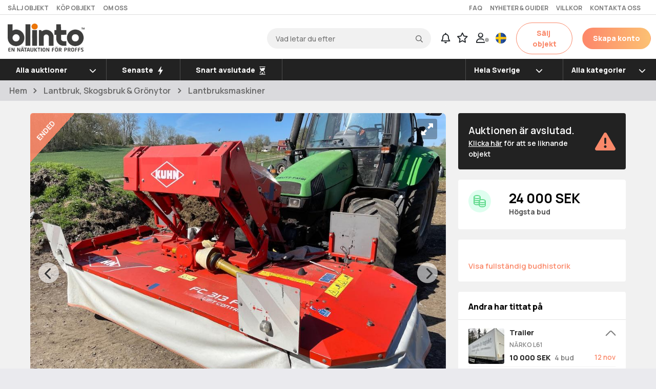

--- FILE ---
content_type: text/html; charset=UTF-8
request_url: https://www.blinto.se/auction/KUHN-FC-313-F-166459-72472/
body_size: 92993
content:
<!DOCTYPE html>
<html lang="sv">

<head>
    <meta http-equiv="content-type" content="text/html" charset="UTF-8">
    <meta http-equiv="X-UA-Compatible" content="IE=edge">
    <title>Fronthugg - KUHN FC 313 F | Blinto auktioner</title>
    
<script>
let loggedInBuyerId = 0;
let loggedInBuyerEmail = "";
let loggedInBuyerName = "";
let loggedInUserType = "";
let intercomAppId = "uy1o2elz";
let loggedInBuyerEmailHashed = "";
window.intercomSettings = {
    app_id: intercomAppId,
};
        var startIntercom = function(){var w=window;var ic=w.Intercom;if(typeof ic==="function"){ic('reattach_activator');ic('update',w.intercomSettings);}else{var d=document;var i=function(){i.c(arguments);};i.q=[];i.c=function(args){i.q.push(args);};w.Intercom=i;var l=function(){var s=d.createElement('script');s.type='text/javascript';s.async=true;s.src='https://widget.intercom.io/widget/' + intercomAppId;var x=d.getElementsByTagName('script')[0];x.parentNode.insertBefore(s, x);};if(document.readyState==='complete'){l();}else if(w.attachEvent){w.attachEvent('onload',l);}else{w.addEventListener('load',l,false);}}};
        if (window.location.href.indexOf('/auction/') == -1) {
        /*   setTimeout(startIntercom, 5*1000); */
        }

    </script>

    <meta name="keywords" content="Array">

    
    <link rel="shortcut icon" href="/blinto.ico" type="image/x-icon">
    <link rel="icon" type="image/png" href="/images/favicon-32x32.png" sizes="32x32">
    <link rel="icon" type="image/png" href="/images/favicon-16x16.png" sizes="16x16">
    <!--<link rel="stylesheet" href="https://pro.fontawesome.com/releases/v6.0.0/css/all.css" crossorigin="anonymous"/> -->
    <!--    <link rel="stylesheet" href="/css/font-awesome.5.10.0.all.css" /> -->
    <link rel="stylesheet" href="https://pro.fontawesome.com/releases/v5.10.0/css/all.css" integrity="sha384-AYmEC3Yw5cVb3ZcuHtOA93w35dYTsvhLPVnYs9eStHfGJvOvKxVfELGroGkvsg+p" crossorigin="anonymous"/>

    <!-- font awesome new stuff -->
    <!--<script defer src="https://pro.fontawesome.com/releases/v6.1.1/js/all.js" crossorigin="anonymous"></script> -->
    <script src="https://kit.fontawesome.com/c070b4a571.js" crossorigin="anonymous"></script>

    <script type="text/javascript" src="/javascript/blinto.js?ver=202512131"></script>

    <link href="https://code.jquery.com/ui/1.12.1/themes/ui-lightness/jquery-ui.css" rel="stylesheet">
    <script src="https://ajax.googleapis.com/ajax/libs/jquery/3.5.1/jquery.min.js"></script>
    <script src="https://code.jquery.com/ui/1.12.1/jquery-ui.min.js"></script>
    <script src="/javascript/axios.min.js"></script>

    <script src="https://cdnjs.cloudflare.com/ajax/libs/popper.js/1.14.3/umd/popper.min.js" integrity="sha384-ZMP7rVo3mIykV+2+9J3UJ46jBk0WLaUAdn689aCwoqbBJiSnjAK/l8WvCWPIPm49" crossorigin="anonymous"></script>
    <script src="https://cdnjs.cloudflare.com/ajax/libs/moment.js/2.24.0/moment.min.js"></script>
    <script defer src="https://cdn.jsdelivr.net/npm/bootstrap@4.5.3/dist/js/bootstrap.bundle.min.js" integrity="sha384-ho+j7jyWK8fNQe+A12Hb8AhRq26LrZ/JpcUGGOn+Y7RsweNrtN/tE3MoK7ZeZDyx" crossorigin="anonymous"></script>



    <link rel="stylesheet" href="https://fonts.googleapis.com/css2?family=Manrope:wght@200;300;400;500;523;600;700;800&display=swap">
    <link rel="stylesheet" type="text/css" href="/css/bootstrap/bootstrap.min.css" />
    <link rel="stylesheet" type="text/css" href="/css/style.css?ver=1028" />
        <link rel="stylesheet" type="text/css" href="/css/getJsCss.css?ver=068" />
    <script src="/javascript/autoNumeric-4.6.0.min.js"></script>





    <script type="text/javascript">
        (function() {
            var aws = document.createElement('script');
            aws.type = 'text/javascript';
            if (typeof(aws.async) != "undefined") { aws.async = true; }
            aws.src = 'https://d1pna5l3xsntoj.cloudfront.net/scripts/company/awAddGift.js#44BA3674B6E4CBA5FBA8248681018A64';
            var s = document.getElementsByTagName('script')[0];
            s.parentNode.insertBefore(aws, s);
        })();
        window.dataLayer = window.dataLayer || [];
                window.dataLayer.push({
            'loggedInBuyerEmail': loggedInBuyerEmail,
            'loggedInBuyerEmailHashed': loggedInBuyerEmailHashed
        });

        
        var translations = {"Logga in":"Logga in","Logga ut":"Logga ut","test":"value1","blinto":"Blinto","area":"area","annan":"annan","ratt":"ratt","en":"en","senaste":"Senaste","start":"kleines K&#252;ken","lastare":"lastare","materialhanterare":"materialhanterare","trailer":"trailer","stegmatare":"stegmatare","förhandsgranska":"F&#246;rhandsgranska\n","Skapa ett kostnadsfritt konto":"Skapa ett kostnadsfritt konto","Kontakta oss":"Kontakta oss","Om oss":"Om oss","Köp objekt":"K&#246;p objekt","Sälj objekt":"S&#228;lj objekt","Villkor":"Villkor","Nyheter & guider":"Nyheter & guider","Hållbarhet":"H&#229;llbarhet\t","Jobba hos blinto":"Jobba hos blinto","Vårt nyhetsbrev":"V&#229;rt nyhetsbrev","Nyheter och guider":"Nyheter och guider","Press":"Press","Så köper du med Blinto":"S&#229; k&#246;per du med Blinto","Finansiering":"Finansiering","Fraktinformation":"Fraktinformation","Blintos auktioner i Tyskland":"Blintos auktioner i Tyskland","Inloggning för budgivare":"Inloggning f&#246;r budgivare","Våra auktionsmäklare":"V&#229;ra auktionsm&#228;klare","Inloggning för säljare":"Inloggning f&#246;r s&#228;ljare","Frågor och svar":"Fr&#229;gor och svar","För budgivare":"F&#246;r budgivare","För säljare":"F&#246;r s&#228;ljare","Om Blinto":"Om blinto","Kontakt och hjälp":"Kontakt och hj&#228;lp","Användarvillkor":"Anv&#228;ndarvillkor","Min sida":"Min sida","Integritetspolicy":"Integritetspolicy","På mindre än fem minuter kan du registrera dig och vara igång med budgivning. Med ett konto hos oss kan du dessutom spara dina favoritobjekt, bevaka auktioner och mycket annat. Vad väntar du på?":"P&#229; mindre &#228;n fem minuter kan du registrera dig och vara ig&#229;ng med budgivning. Med ett konto hos oss kan du dessutom spara dina favoritobjekt, bevaka auktioner och mycket annat. Vad v&#228;ntar du p&#229;?","Skapa konto":"Skapa konto","Så här tycker våra kunder om Blinto":"S&#229; h&#228;r tycker v&#229;ra kunder om Blinto","Lantbruk & skogsbruk":"Lantbruk & skogsbruk","Entreprenad & Anläggning":"Entreprenad & anl&#228;ggning","Fordon & släp":"Fordon & sl&#228;p","Lift \/ kran \/ truck":"Lift \/ kran \/ truck","Byggmaskiner & Verktyg":"Byggmaskiner & verktyg","Redskap & Utrustning":"Redskap & utrustning","Verkstad & Industri":"Verkstad & industri","Alla auktioner":"Alla auktioner","Nya auktioner":"Nya auktioner","Snart avslutade auktioner":"Snart avslutade auktioner","Högsta bud":"H&#246;gsta bud","Lägsta bud":"L&#228;gsta bud","Flest bud":"Flest bud","Minst bud":"Minst bud","Avslutade auktioner":"Avslutade auktioner","Snart avslutade":"Snart avslutade","Hela sverige":"Hela Sverige","Historik":"Historik","Bevakningar":"Bevakningar","Inställningar":"Inst&#228;llningar","Logga in - budgivare":"Logga in - budgivare","Logga in - säljare":"Logga in - s&#228;ljare","Skapa konto - nav":"Skapa konto","Skapa bevakning":"Skapa bevakning","Visa fler":"Visa fler","Reservationspris ej uppnått":"Reservationspris ej uppn&#229;tt","Vill du ta bort ditt autobud? Observera att det kommer att ligga kvar på ditt just nu högsta bud.":"Vill du ta bort ditt autobud? Observera att det kommer att ligga kvar p&#229; ditt just nu h&#246;gsta bud.","Auktionen är avslutad":"Auktionen &#228;r avslutad.","Klicka här":"Klicka h&#228;r","för att se liknande objekt":"f&#246;r att se liknande objekt","Vinnande bud":"Vinnande bud","Vinstmarginalbeskattning tillämpas":"Vinstmarginalbeskattning till&#228;mpas","Moms kommer ej debiteras":"Moms kommer ej debiteras","Slagavgift på":"Slagavgift p&#229;","tillkommer":"tillkommer","Momsfri försäljning":"Momsfri f&#246;rs&#228;ljning","25 % moms tillkommer på lagt bud, samt":"25 % moms tillkommer p&#229; lagt bud, samt","slagavgift på":"slagavgift p&#229;","Grattis":"Grattis","Du vann budgivningen":"Du vann budgivningen","Ett mejl har skickats till dig med mer information":"Ett mejl har skickats till dig med mer information","Du vann tyvärr inte budgivningen":"Du vann tyv&#228;rr inte budgivningen","Kontrollerar bud":"Kontrollerar bud","som kommit in sent":"som kommit in sent","Avslutas":"Avslutas","Kvar av auktionen":"Kvar av auktionen","Ledande bud":"Ledande bud","Du leder budgivningen":"Du leder budgivningen","Reservationspris uppnått":"Reservationspris uppn&#229;tt","samt slagavgift på":"samt slagavgift p&#229;","(exkl. moms)":"(exkl. moms)","25 % moms tillkommer på lagt bud":"25 % moms tillkommer p&#229; lagt bud","Lägg ett bud":"L&#228;gg ett bud","Felaktiga inloggningsuppgifter":"Felaktiga inloggningsuppgifter","Lösenord":"L&#246;senord","Registrera dig":"Registrera dig","Jag har glömt mitt lösenord":"Jag har gl&#246;mt mitt l&#246;senord","Glömt lösenord":"Gl&#246;mt l&#246;senord","Endast företag kan lägga bud på den här auktionen":"Endast f&#246;retag kan l&#228;gga bud p&#229; den h&#228;r auktionen","Du har blivit överbjuden":"Du har blivit &#246;verbjuden","Bud":"Bud","Autobud":"Autobud","Du leder budgivningen och kan därför inte lägga ytterligare bud. Välj i stället autobud.":"Du leder budgivningen och kan d&#228;rf&#246;r inte l&#228;gga ytterligare bud. V&#228;lj i st&#228;llet autobud.","Fyll i valfritt belopp":"Fyll i valfritt belopp","Bekräfta":"Bekr&#228;fta","Mitt hemliga autobud":"Mitt hemliga autobud","Ändra":"&#196;ndra","Ta bort":"Ta bort","Lägg ett autobud":"L&#228;gg ett autobud","Lägg bud":"L&#228;gg bud","Lägg Autobud":"L&#228;gg Autobud","Budhistorik":"Budhistorik","Tid":"Tid","Budgivare":"Budgivare","Kontakta din lokala mäklare":"Kontakta din lokala m&#228;klare","något att sälja":"n&#229;got att s&#228;lja","Med Blinto säljer du tryggt och smidigt till fler än 110 000 budgivare över hela Europa.":"Med Blinto s&#228;ljer du tryggt och smidigt till fler &#228;n 110 000 budgivare &#246;ver hela Europa","Vi kör era maskiner och andra skrymmande saker":"Vi k&#246;r era maskiner och andra skrymmande saker","Fakta":"Fakta","Fabrikat":"Fabrikat","Årsmodell":"&#197;rsmodell","Längd":"L&#228;ngd","Tjänstevikt":"Tj&#228;nstevikt","Senaste besiktning":"Senaste besiktning","Växellåda":"V&#228;xell&#229;da","Manuell":"Manuell","Däckdimension fram":"D&#228;ckdimension fram","Max last":"Max last","Tillverkad":"Tillverkad","Max släpvikt":"Max sl&#228;pvikt","Modell":"Modell","Motoreffekt":"Motoreffekt","Bredd":"Bredd","Totalvikt":"Totalvikt","Färg":"F&#228;rg","Drivmedel":"Drivmedel","Däckdimension bak":"D&#228;ckdimension bak","Besiktad till":"Besiktad till","Fordonsslag":"Fordonsslag","Viktig info":"Viktig info","Du som köpare skall alltid kontrollera objektet vid avhämtning. Eventuella anmärkningar härefter beaktas inte. Om objektet skiljer sig väsentligt från objektsbeskrivningen skall Blinto kontaktas innan objektet transporteras.":"Du som k&#246;pare skall alltid kontrollera objektet vid avh&#228;mtning. Eventuella anm&#228;rkningar h&#228;refter beaktas inte. Om objektet skiljer sig v&#228;sentligt fr&#229;n objektsbeskrivningen skall Blinto kontaktas innan objektet transporteras.","Om det i auktionsunderlaget uttrycks att objektet är ett reparationsobjekt, har det ej fått en fullständig kontroll eller provkörning. Objektet kan ha andra fel än de som har beskrivits och detta bör beaktas vid budgivning. Reparationsobjekt kan ej reklameras.":"Om det i auktionsunderlaget uttrycks att objektet &#228;r ett reparationsobjekt, har det ej f&#229;tt en fullst&#228;ndig kontroll eller provk&#246;rning. Objektet kan ha andra fel &#228;n de som har beskrivits och detta b&#246;r beaktas vid budgivning. Reparationsobjekt kan ej reklameras.","Personbilar och lastbilar med ett uppskattat värde på under 30 000 SEK ses som reparationsobjekt vilket du som köpare får ta med i kalkylen. Säljarna kan inte ta ansvar för vad som händer med ett fordon efter avhämtning då det är omöjligt att veta när ett fordon i den här prisklassen behöver repareras nästa gång.":"Personbilar och lastbilar med ett uppskattat v&#228;rde p&#229; under 30 000 SEK ses som reparationsobjekt vilket du som k&#246;pare f&#229;r ta med i kalkylen. S&#228;ljarna kan inte ta ansvar f&#246;r vad som h&#228;nder med ett fordon efter avh&#228;mtning d&#229; det &#228;r om&#246;jligt att veta n&#228;r ett fordon i den h&#228;r prisklassen beh&#246;ver repareras n&#228;sta g&#229;ng.","Alla objekt som auktioneras ut på":"Alla objekt som auktioneras ut p&#229;","finns på plats hos ägaren, du som köpare ansvarar själv för hämtning och frakt.":"finns p&#229; plats hos &#228;garen, du som k&#246;pare ansvarar sj&#228;lv f&#246;r h&#228;mtning och frakt.","Bensin":"Bensin","Vit":"Vit","Personbil":"Personbil","Karta":"Karta","Visa interaktiv karta":"Visa interaktiv karta","Video":"Video","bilder":"bilder","Favorit":"Favorit","Dela":"Dela","Bevaka":"Bevaka","Så här går det till att delta i en auktion på Blinto":"S&#229; h&#228;r g&#229;r det till att delta i en auktion p&#229; Blinto","Steg 1":"Steg 1","Innan du kan lägga bud på blinto.se behöver du skapa ett kostnadsfritt konto. Du kan registrera dig som svensk privatperson, svenskt företag eller utländskt företag inom EU. För svenska användare använder vi BankID som verifikationsmetod":"Innan du kan l&#228;gga bud p&#229; blinto.se beh&#246;ver du skapa ett kostnadsfritt konto. Du kan registrera dig som svensk privatperson, svenskt f&#246;retag eller utl&#228;ndskt f&#246;retag inom EU. F&#246;r svenska anv&#228;ndare anv&#228;nder vi BankID som verifikationsmetod","Din information behandlas givetvis under sekretess och kommer aldrig att lämnas ut till tredje part":"Din information behandlas givetvis under sekretess och kommer aldrig att l&#228;mnas ut till tredje part","Givetvis läser du och godkänner också våra":"Givetvis l&#228;ser du och godk&#228;nner ocks&#229; v&#229;ra","innan du registrerar dig":"innan du registrerar dig","Steg 2":"Steg 2","Hitta intressant objekt":"Hitta intressant objekt","På vår sajt kan du söka på intressanta objekt vid namn, kategorier eller geografisk plats. Klicka på det objekt du är intresserad av för att läsa mer om just det objektet":"P&#229; v&#229;r sajt kan du s&#246;ka p&#229; intressanta objekt vid namn, kategorier eller geografisk plats. Klicka p&#229; det objekt du &#228;r intresserad av f&#246;r att l&#228;sa mer om just det objektet","Steg 3":"Steg 3","När du hittat ett intressant objekt kan du lägga ett bud, antingen ett vanligt eller ett autobud. Ett autobud budar åt dig upp till det maxbelopp du angivit, utan att du själv aktivt behöver delta":"N&#228;r du hittat ett intressant objekt kan du l&#228;gga ett bud, antingen ett vanligt eller ett autobud. Ett autobud budar &#229;t dig upp till det maxbelopp du angivit, utan att du sj&#228;lv aktivt beh&#246;ver delta","När du vinner en budgivning och reservationspris är uppnått får du en bekräftelse via e-post som bekräftar detta. En faktura kommer att skickas till dig inom någon timme via e-post till det e-postkonto du registrerade ditt budgivarkonto med":"N&#228;r du vinner en budgivning och reservationspris &#228;r uppn&#229;tt f&#229;r du en bekr&#228;ftelse via e-post som bekr&#228;ftar detta. En faktura kommer att skickas till dig inom n&#229;gon timme via e-post till det e-postkonto du registrerade ditt budgivarkonto med","Steg 4":"Steg 4","Steg 5":"Steg 5","Boka tid för upphämtning":"Boka tid f&#246;r upph&#228;mtning","Efter att du betalat fakturan genereras en unik kod, och du får ett mejl med säljarens uppgifter och detaljerna kring upphämtning av objekt. Normalt tar det 1?2 bankdagar innan du får utlämningsinformation via e-post. Du hämtar själv ditt objekt där säljaren anger eller på avtalad plats för upphämtning. Blinto har inget eget lager":"Efter att du betalat fakturan genereras en unik kod, och du f&#229;r ett mejl med s&#228;ljarens uppgifter och detaljerna kring upph&#228;mtning av objekt. Normalt tar det 1?2 bankdagar innan du f&#229;r utl&#228;mningsinformation via e-post. Du h&#228;mtar sj&#228;lv ditt objekt d&#228;r s&#228;ljaren anger eller p&#229; avtalad plats f&#246;r upph&#228;mtning. Blinto har inget eget lager","Känns något fortfarande svårt eller oklart rekommenderar vi dig att läsa igenom våra":"K&#228;nns n&#229;got fortfarande sv&#229;rt eller oklart rekommenderar vi dig att l&#228;sa igenom v&#229;ra","frågor & svar":"fr&#229;gor & svar","eller kontakta":"eller kontakta","kundservice":"kundservice","Köpinformation":"K&#246;pinformation","Innan du kan lägga bud på blinto.se behöver du skapa ett kostnadsfritt konto. Du kan registrera dig som svensk privatperson, svenskt företag eller utländskt företag inom EU. För svenska användare använder vi BankID som verifieringsmetod. Din information behandlas givetvis under sekretess och kommer aldrig att lämnas ut till tredje part. Givetvis läser du och godkänner också våra <a href=\"\/buyerterms\">villkor innan du registrerar dig.<\/a>":"Innan du kan l&#228;gga bud p&#229; blinto.se beh&#246;ver du skapa ett kostnadsfritt konto. Du kan registrera dig som svensk privatperson, svenskt f&#246;retag eller utl&#228;ndskt f&#246;retag inom EU. F&#246;r svenska anv&#228;ndare anv&#228;nder vi BankID som verifikationsmetod. Din information behandlas givetvis under sekretess och kommer aldrig att l&#228;mnas ut till tredje part. Givetvis l&#228;ser du och godk&#228;nner ocks&#229; v&#229;ra <a href=\"\/buyerterms\">villkor<\/a> innan du registrerar dig.","När du hittat ett intressant objekt kan du lägga ett bud, antingen ett vanligt eller ett autobud. Du hittar enkelt intressanta objekt genom att söka efter särskilda namn, kategorier eller geografiska platser. Ett autobud budar till dig upp till det maxbelopp du angivit, utan att du själv aktivt behöver delta. Budgivningen är en öppen process där alla kan se de aktuella buden under anbudstiden. För varje lagt bud förlängs budgivningen automatiskt med 3 minuter för att alla intressenter ska ha chans att delta.":"N&#228;r du hittat ett intressant objekt kan du l&#228;gga ett bud, antingen ett vanligt eller ett autobud. Du hittar enkelt intressanta objekt genom att s&#246;ka efter s&#228;rskilda namn, kategorier eller geografiska platser. Ett autobud budar &#229;t dig upp till det maxbelopp du angivit, utan att du sj&#228;lv aktivt beh&#246;ver delta. Budgivningen &#228;r en &#246;ppen process d&#228;r alla kan se de aktuella buden under anbudstiden. F&#246;r varje lagt bud f&#246;rl&#228;ngs budgivningen automatiskt med 3 minuter f&#246;r att alla intressenter ska ha chans att delta.","När du är högsta budgivare och auktionen avslutas, antingen genom att du uppnår reservationspriset, eller genom vidare förhandling, får du en bekräftelse via e-post som bekräftar detta. En faktura kommer att skickas till dig inom någon timme via e-post till det e-postkonto du registrerade ditt budgivarkonto med.":"N&#228;r du &#228;r h&#246;gsta budgivare och auktionen avslutas, antingen genom att du uppn&#229;r reservationspriset, eller genom vidare f&#246;rhandling, f&#229;r du en bekr&#228;ftelse via e-post som bekr&#228;ftar detta. En faktura kommer att skickas till dig inom n&#229;gon timme via e-post till det e-postkonto du registrerade ditt budgivarkonto med.","Boka tid för hämtning":"Boka tid f&#246;r h&#228;mtning","Efter att du betalat fakturan genereras en unik kod, och du får ett mejl med säljarens uppgifter och detaljerna kring upphämtning av objekt. Normalt tar det 1?2 bankdagar innan du får utlämningsinformation via e-post. Du hämtar själv ditt objekt där säljaren anger eller på avtalad plats för upphämtning. Blinto har inget eget lager.":"Efter att du betalat fakturan genereras en unik kod, och du f&#229;r ett mejl med s&#228;ljarens uppgifter och detaljerna kring upph&#228;mtning av objekt. Normalt tar det 1&#8211;2 bankdagar innan du f&#229;r utl&#228;mningsinformation via e-post. Du h&#228;mtar sj&#228;lv ditt objekt d&#228;r s&#228;ljaren anger eller p&#229; avtalad plats f&#246;r upph&#228;mtning. Blinto har inget eget lager.","Känns något fortfarande svårt eller oklart rekommenderar vi dig att läsa igenom våra <a href=\"\/faq\">frågor & svar eller kontakta <a href=\"\/contact\">kundservice.":"K&#228;nns n&#229;got fortfarande sv&#229;rt eller oklart rekommenderar vi dig att l&#228;sa igenom v&#229;ra <a href=\"\/faq\">fr&#229;gor & svar eller kontakta <a href=\"\/contact\">kundservice<\/a>.","Steg":"Steg ","Vilka är Blinto?":"Vilka &#228;r Blinto?","förmedlat objektsvärde":"f&#246;rmedlat objektsv&#228;rde","besök per månad":"bes&#246;k per m&#229;nad","registrerade budgivare":"registrerade budgivare","Blinto grundades i Växjö hösten 2018 för att erbjuda ett cirkulärt sätt att ge begagnade maskiner och nyttofordon förlängd livslängd och syfte hos nya ägare. Med ambitionen att erbjuda både säljare och köpare möjlighet att mötas via en komplett nätauktionstjänst byggd på modern digital teknik förmedlar vi affären med högsta personliga service. Vi verkar idag över hela landet och är Sveriges snabbast växande nätauktionstjänst.":"Blinto grundades i V&#228;xj&#246; h&#246;sten 2018 f&#246;r att erbjuda ett cirkul&#228;rt s&#228;tt att ge begagnade maskiner och nyttofordon f&#246;rl&#228;ngd livsl&#228;ngd och syfte hos nya &#228;gare. Med ambitionen att erbjuda b&#229;de s&#228;ljare och k&#246;pare m&#246;jlighet att m&#246;tas via en komplett n&#228;tauktionstj&#228;nst byggd p&#229; modern digital teknik f&#246;rmedlar vi aff&#228;ren med h&#246;gsta personliga service. Vi verkar idag &#246;ver hela landet och &#228;r Sveriges snabbast v&#228;xande n&#228;tauktionstj&#228;nst.","Vad vi gör":"Vad vi g&#246;r","De produkter som i första hand auktioneras på Blinto.se är entreprenadmaskiner, nyttofordon och verktyg. Är du som företagare intresserad av att använda Blinto som förmedlare för din försäljning läs gärna mer på <a href=\"https:\/\/salj.blinto.se\/\">sälj med Blinto<\/a>.":"De produkter som i f&#246;rsta hand auktioneras p&#229; Blinto.se &#228;r entreprenadmaskiner, nyttofordon och verktyg. &#196;r du som f&#246;retagare intresserad av att anv&#228;nda Blinto som f&#246;rmedlare f&#246;r din f&#246;rs&#228;ljning l&#228;s g&#228;rna mer p&#229; <a href=\"https:\/\/salj.blinto.se\/\">s&#228;lj med Blinto<\/a>.","Trygghet":"Trygghet","Oavsett om du lägger bud eller auktionerar ut objekt kan du känna dig trygg då tekniken vi använder håller en väldigt hög säkerhetsnivå. För att kunna erbjuda en trygg och seriös budgivning arbetar vi med BankID för att säkerställa våra användares identitet. Dessutom kontrolleras, beskrivs och fotograferas föremålen som förmedlas på plats hos säljaren av Blintos kunniga mäklare. Mäklaren finns även med som stöd för dig som säljare genom hela processen.":"Oavsett om du l&#228;gger bud eller auktionerar ut objekt kan du k&#228;nna dig trygg d&#229; tekniken vi anv&#228;nder h&#229;ller en v&#228;ldigt h&#246;g s&#228;kerhetsniv&#229;. F&#246;r att kunna erbjuda en trygg och seri&#246;s budgivning arbetar vi med BankID f&#246;r att s&#228;kerst&#228;lla v&#229;ra anv&#228;ndares identitet. Dessutom kontrolleras, beskrivs och fotograferas f&#246;rem&#229;len som f&#246;rmedlas p&#229; plats hos s&#228;ljaren av Blintos kunniga m&#228;klare. M&#228;klaren finns &#228;ven med som st&#246;d f&#246;r dig som s&#228;ljare genom hela processen.","Enkelhet":"Enkelhet","För dig som budgivare ska det vara enkelt och tydligt att kunna delta i- och följa budgivningen, såväl aktiva auktioner som historik. För att delta i budgivningen och bli en del av Sveriges snabbast växande nätauktion behöver du registrera ett konto, det gör du enkelt genom att <a href=\"https:\/\/www.blinto.se\/register\">klicka här<\/a>.":"F&#246;r dig som budgivare ska det vara enkelt och tydligt att kunna delta i- och f&#246;lja budgivningen, s&#229;v&#228;l aktiva auktioner som historik. F&#246;r att delta i budgivningen och bli en del av Sveriges snabbast v&#228;xande n&#228;tauktion beh&#246;ver du registrera ett konto, det g&#246;r du enkelt genom att <a href=\"https:\/\/www.blinto.se\/register\">klicka h&#228;r<\/a>.","Du kan alltid nå våra kunniga medarbetare på kundservice under kontorstid på":"Du kan alltid n&#229; v&#229;ra kunniga medarbetare p&#229; kundservice under kontorstid p&#229;","eller på":"eller p&#229;","Välkommen till Sveriges snabbast växande auktionssajt":"V&#228;lkommen till Sveriges snabbast v&#228;xande auktionssajt","Blinto ? en modern, digital nätauktion för proffs!":"Blinto ? en modern, digital n&#228;tauktion f&#246;r proffs!","Blinto - en modern, digital nätauktion för proffs!":"Blinto - en modern, digital n&#228;tauktion f&#246;r proffs!","Läs vad andra tycker om oss:":"L&#228;s vad andra tycker om oss:","Följ oss på sociala medier:":"F&#246;lj oss p&#229; sociala medier:","Blinto på Facebook":"Blinto p&#229; Facebook","Blinto på LinkedIn":"Blinto p&#229; LinkedIn","Blinto på Youtube":"Blinto p&#229; Youtube","Blinto på Instagram":"Blinto p&#229; Instagram","Välkommen":"V&#228;lkommen","Här ser du en sammanfattning vad som hänt senaste tiden":"H&#228;r ser du en sammanfattning vad som h&#228;nt senaste tiden","Just nu finns det inga aktiviteter att visa. Visste du att du under tiden kan favoritmarkera auktioner och skapa <a href=\"\/user_views?view=watches\">bevakningar<\/a> på sökord som intresserar dig?":"Just nu finns det inga aktiviteter att visa. Visste du att du under tiden kan favoritmarkera auktioner och skapa <a href=\"\/user_views?view=watches\">bevakningar<\/a> p&#229; s&#246;kord som intresserar dig?","Något gick fel när vi hämtade din information, testa att":"N&#229;got gick fel n&#228;r vi h&#228;mtade din information, testa att","ladda om sidan":"ladda om sidan","eller försök igen senare":"eller f&#246;rs&#246;k igen senare","Senaste händelser":"Senaste h&#228;ndelser","Visa all historik":"Visa all historik","Inga nya händelser att visa":"Inga nya h&#228;ndelser att visa","Pågående budgivningar":"P&#229;g&#229;ende budgivningar","Visa alla":"Visa alla","DU LEDER":"DU LEDER","Visa objekt":"Visa objekt","Du har inga pågående budgivningar just nu":"Du har inga p&#229;g&#229;ende budgivningar just nu","Budgivningsöversikt":"Budgivnings&#246;versikt","lagda bud":"Lagda bud","vunna auktioner":"Vunna auktioner","Du har nyligen besökt":"Du har nyligen bes&#246;kt","Du kanske gillar":"Du kanske gillar","Du blev överbjuden på":"Du blev &#246;verbjuden p&#229;","Nytt ledande bud är":"Nytt ledande bud &#228;r","Du leder nu budgivningen för":"Du leder nu budgivningen f&#246;r","med ett bud på":"med ett bud p&#229;","Slutpris blev":"Slutpris blev","Objektet såldes ej.":"Objektet s&#229;ldes ej.","Favoritmarkerad auktion":"Favoritmarkerad auktion","avslutad":"avslutad","nya":"nya","nytt":"nytt","Det finns":"Det finns","objekt som matchar en eller flera av dina bevakningar":"objekt som matchar en eller flera av dina bevakningar","vann":"vann","förlorade":"f&#246;rlorade","Auktion avslutad":"Auktion avslutad","Du":"Du","budgivningen på":"budgivningen p&#229;","ÖVERBJUDEN":"&#214;VERBJUDEN","Inga":"Inga","Inloggad som":"Inloggad som","Hem":"Hem","Favoriter":"Favoriter","Min historik":"Min historik","Håll dina uppgifter uppdaterade så vi lätt kan nå dig i samband med nästa auktionsvinst":"H&#229;ll dina uppgifter uppdaterade s&#229; vi l&#228;tt kan n&#229; dig i samband med n&#228;sta auktionsvinst","Mina bud":"Mina bud","Historik över din budgivning":"Historik &#246;ver din budgivning","Mina genomförda köp":"Mina genomf&#246;rda k&#246;p","Historik över dina köp":"Historik &#246;ver dina k&#246;p","Mina favoriter":"Mina favoriter","Här visas alla auktioner du markerat som favoriter. Avslutade auktioner tas automatiskt bort ur listan efter 30 dagar":"H&#228;r visas alla auktioner du markerat som favoriter. Avslutade auktioner tas automatiskt bort ur listan efter 30 dagar","Du har inga favoritmarkerade objekt just nu":"Du har inga favoritmarkerade objekt just nu","Något gick fel när vi hämtade din information. Var vänlig försök igen om en stund":"N&#229;got gick fel n&#228;r vi h&#228;mtade din information. Var v&#228;nlig f&#246;rs&#246;k igen om en stund","Pågående auktioner":"P&#229;g&#229;ende auktioner","Ta bort favorit":"Ta bort favorit","Favoriten borttagen":"Favoriten borttagen","Något gick fel, försök igen senare":"N&#229;got gick fel, f&#246;rs&#246;k igen senare","Är du säker på att du vill ta bort favoriten":"&#196;r du s&#228;ker p&#229; att du vill ta bort favoriten?","bÄrsekrt":"b&#228;rsekrt","Genom att skapa en bevakning kan du smidigt hålla koll på när objekt som matchar din bevakning läggs upp på Blinto. Ikonen för bevakningar ovan visar när en ny auktion lagts upp som matchar dina bevakningar. Om du har missat en ny matchning under dagen kommer detta som mejl under kvällen. Smart, eller hur?":"Genom att skapa en bevakning kan du smidigt h&#229;lla koll p&#229; n&#228;r objekt som matchar din bevakning l&#228;ggs upp p&#229; Blinto. Ikonen f&#246;r bevakningar ovan visar n&#228;r en ny auktion lagts upp som matchar dina bevakningar. Om du har missat en ny matchning under dagen kommer detta som mejl under kv&#228;llen. Smart, eller hur?","Tips! Var lagom specifik i din sökfras, du kommer endast få notiser och epost gällande objekt som stämmer med samtliga sökord. Ange den typ av objekt, modell eller varumärke du är intresserad av i söktextfältet. Välj även kategori och län för bättre resultat. Exempel på söktexter: <b>Volvo L90<\/b>, <b>Planerskopa<\/b>, eller <b>Hjulgrävare<\/b>. I dagsläget går det endast att söka i ett län eller hela Sverige. Vill du bevaka objekt i fler län? Lägg upp en bevakning för varje län av intresse.":"Tips! Var lagom specifik i din s&#246;kfras, du kommer endast f&#229; notiser och epost g&#228;llande objekt som st&#228;mmer med samtliga s&#246;kord. Ange den typ av objekt, modell eller varum&#228;rke du &#228;r intresserad av i s&#246;ktextf&#228;ltet. V&#228;lj &#228;ven kategori och l&#228;n f&#246;r b&#228;ttre resultat. Exempel p&#229; s&#246;ktexter: <b>Volvo L90<\/b>, <b>Planerskopa<\/b>, eller <b>Hjulgr&#228;vare<\/b>. I dagsl&#228;get g&#229;r det endast att s&#246;ka i ett l&#228;n eller hela Sverige. Vill du bevaka objekt i fler l&#228;n? L&#228;gg upp en bevakning f&#246;r varje l&#228;n av intresse.","Genom att skapa en bevakning kan du smidigt hålla koll på när objekt som matchar din bevakning läggs upp på Blinto.":"Genom att skapa en bevakning kan du smidigt h&#229;lla koll p&#229; n&#228;r objekt som matchar din bevakning l&#228;ggs upp p&#229; Blinto.","Ikonen":"Ikonen","för bevakningar ovan visar när en ny auktion lagts upp som matchar dina bevakningar. Om du har missat en ny matchning under dagen kommer detta som mejl under kvällen. Smart, eller hur?":"f&#246;r bevakningar ovan visar n&#228;r en ny auktion lagts upp som matchar dina bevakningar. Om du har missat en ny matchning under dagen kommer detta som mejl under kv&#228;llen. Smart, eller hur?","Vad vill du bevaka?":"Vad vill du bevaka?","Tex Saxlift eller Volvo L90":"Tex \"Saxlift\" eller \"Volvo L90\"","Kategori":"Kategori","Geografisk avgränsning":"Geografisk avgr&#228;nsning","Mejlbevakning":"Mejlbevakning","Se dina bevakningar under":"Se dina bevakningar under","Avbryt":"Avbryt","Söktips":"S&#246;ktips","VVS":"VVS","Inventarier & Fastighet":"Inventarier & Fastighet","El & Energi":"El & Energi","Fordon, Släp & Tillbehör":"Fordon, Sl&#228;p & Tillbeh&#246;r","Lantbruk, Skogsbruk & Grönytor":"Lantbruk, Skogsbruk & Gr&#246;nytor","Liftar, Kranar & Truckar":"Liftar, Kranar & Truckar","Personalvagnar & Bodar":"Personalvagnar & Bodar","Övrigt":"&#214;vrigt","Alla kategorier":"Alla kategorier","Mina uppgifter":"Mina uppgifter","Mina bevakningar":"Mina bevakningar","Uppgifter":"Uppgifter","Här får du en enkel översikt över dina bevakningar och vad som hänt i dessa ämnen sedan sist.":"H&#228;r f&#229;r du en enkel &#246;versikt &#246;ver dina bevakningar och vad som h&#228;nt i dessa &#228;mnen sedan sist.","Skapa en bevakning":"Skapa en bevakning","Markera alla som visade":"Markera alla som visade","Du har inte skapat några bevakningar än":"Du har inte skapat n&#229;gra bevakningar &#228;n","Bevakning":"Bevakning","Avgränsning":"Avgr&#228;nsning","Hantera":"Hantera","Lägg till en bevakning för att enkelt kunna hålla koll på objekt du inte vill missa. Du väljer själv avgränsning och om du vill få e-post vid uppdateringar.":"L&#228;gg till en bevakning f&#246;r att enkelt kunna h&#229;lla koll p&#229; objekt du inte vill missa. Du v&#228;ljer sj&#228;lv avgr&#228;nsning och om du vill f&#229; e-post vid uppdateringar.","Uppdateringar via e-post":"Uppdateringar via e-post","Spara":"Spara","Uppdatera bevakning":"Uppdatera bevakning","Uppdatera":"Uppdatera","Är du säker på att du vill ta bort bevakningen?":"&#196;r du s&#228;ker p&#229; att du vill ta bort bevakningen?","Bevakning borttagen":"Bevakning borttagen","Kunde inte ta bort bevakning, försök igen":"Kunde inte ta bort bevakning, f&#246;rs&#246;k igen","Ej tillåtet tecken i söktexten!":"Ej till&#229;tet tecken i s&#246;ktexten!","Sökfrasen måste innehålla minst tre tecken.":"S&#246;kfrasen m&#229;ste inneh&#229;lla minst tre tecken.","Sökfrasen måste innehålla minst ett ord med minst tre tecken.":"S&#246;kfrasen m&#229;ste inneh&#229;lla minst ett ord med minst tre tecken.","Ditt konto är nu aktiverat och du är inloggad.":"Ditt konto &#228;r nu aktiverat och du &#228;r inloggad.","Dina uppgifter är nu sparade.":"Dina uppgifter &#228;r nu sparade.","Din ansökan är mottagen!":"Din ans&#246;kan &#228;r mottagen!","Ditt autobud har tagits bort!":"Ditt autobud har tagits bort!","Din bevakning har tagits bort!":"Din bevakning har tagits bort!","Din bevakning har uppdaterats!":"Din bevakning har uppdaterats!","Bevakning skapad!":"Bevakning skapad!","Mina inställningar":"Mina inst&#228;llningar","Justera alla kontorelaterade inställningar såsom kontaktuppgifter, lösenord och e-post":"Justera alla kontorelaterade inst&#228;llningar s&#229;som kontaktuppgifter, l&#246;senord och e-post","Adress och kontaktuppgifter":"Adress och kontaktuppgifter","Säkerhet":"S&#228;kerhet","Lösenord och inloggningshistorik":"L&#246;senord och inloggningshistorik","E-post & SMS":"E-post & SMS","Välj vilka utskick du vill ta emot":"V&#228;lj vilka utskick du vill ta emot","Se till att hålla dina uppgifter aktuella så att vi enkelt kan kontakta dig vid nästa vunna auktion.":"Se till att h&#229;lla dina uppgifter aktuella s&#229; att vi enkelt kan kontakta dig vid n&#228;sta vunna auktion.","Kontotyp":"Kontotyp","Budgivar-ID":"Budgivar-ID","Gatuadress":"Gatuadress","Postnummer":"Postnummer","Postort":"Postort","Land":"Land","Användaruppgifter":"Anv&#228;ndaruppgifter","Förnamn":"F&#246;rnamn","Efternamn":"Efternamn","Mobiltelefon":"Mobiltelefon","E-postadress":"E-postadress","Spara uppgifter":"Spara uppgifter","Vill du ändra ditt lösenord?":"Vill du &#228;ndra ditt l&#246;senord?","Du kan enkelt uppdatera dina inloggningsuppgifter via":"Du kan enkelt uppdatera dina inloggningsuppgifter via","Innan du budar är det viktigt att du ser till så att du är inloggad på rätt konto (som företagare eller privatperson). Om du vinner en auktion ställs din faktura på de uppgifter du lämnat för detta konto.":"Innan du budar &#228;r det viktigt att du ser till s&#229; att du &#228;r inloggad p&#229; r&#228;tt konto (som f&#246;retagare eller privatperson). Om du vinner en auktion st&#228;lls din faktura p&#229; de uppgifter du l&#228;mnat f&#246;r detta konto.","Felaktigt telefonnummer":"Felaktigt telefonnummer","Vänligen ange landskod":"V&#228;nligen ange landskod","Obligatoriskt":"Obligatoriskt","Ange en giltig e-postadress":"Ange en giltig e-postadress","Ange ett giltigt postnummer":"Ange ett giltigt postnummer","Något gick snett, försök igen senare.":"N&#229;got gick snett, f&#246;rs&#246;k igen senare.","Svenskt företag":"Svenskt f&#246;retag","Svensk privatperson":"Svensk privatperson","Utländskt företag inom EU":"Utl&#228;ndskt f&#246;retag inom EU","Utländskt företag utanför EU":"Utl&#228;ndskt f&#246;retag utanf&#246;r EU","Namn":"Namn","Företagsnamn":"F&#246;retagsnamn","Adressuppgifter":"Adressuppgifter","Företagsuppgifter":"F&#246;retagsuppgifter","Personnummer":"Personnummer","Organisationsnummer":"Organisationsnummer","Okänt fel":"Ok&#228;nt fel","Ogiltigt anrop":"Ogiltigt anrop","Ej tillåtet":"Ej till&#229;tet","Ogiltigt lösenord":"Ogiltigt l&#246;senord","Lösenorden matchar inte":"L&#246;senorden matchar inte","Lösenord måste vara minst":"L&#246;senord m&#229;ste vara minst","tecken":"tecken","Lösenordet uppdaterat":"L&#246;senordet uppdaterat","Lösenordet får inte innehålla följande tecken:":"L&#246;senordet f&#229;r inte inneh&#229;lla f&#246;ljande tecken:","Uppdatering misslyckades":"Uppdatering misslyckades","Ogiltig e-postadress":"Ogiltig e-postadress","E-postadressen är upptagen":"E-postadressen &#228;r upptagen","Ogiltigt telefonnummer":"Ogiltigt telefonnummer","Ogiltigt postnummer":"Ogiltigt postnummer","Alla fält måste fyllas i":"Alla f&#228;lt m&#229;ste fyllas i","Information uppdaterad":"Information uppdaterad","Inställningar uppdaterade":"Inst&#228;llningar uppdaterade","Kunde inte spara inställningar, vänligen försök igen":"Kunde inte spara inst&#228;llningar, v&#228;nligen f&#246;rs&#246;k igen","Bevakningen borttagen":"Bevakningen borttagen","Tillbaka":"Tillbaka","Hantera all säkerhetsinformation för ditt konto, ändra lösenord eller inaktivera ditt konto.":"Hantera all s&#228;kerhetsinformation f&#246;r ditt konto, &#228;ndra l&#246;senord eller inaktivera ditt konto.","Ändra ditt lösenord":"&#196;ndra ditt l&#246;senord","Nuvarande lösenord":"Nuvarande l&#246;senord","Nytt lösenord":"Nytt l&#246;senord","Bekräfta nytt lösenord":"Bekr&#228;fta nytt l&#246;senord","Uppdatera lösenord":"Uppdatera l&#246;senord","E-postinställningar":"E-postinst&#228;llningar","Påminnelser kring auktioner":"P&#229;minnelser kring auktioner","Vi skickar påminnelser till dig innan en auktion som du varit budgivare i eller favoritmarkerat slutar: en när det är 18 timmar kvar och en till när det är 30 minuter kvar. Här kan du bestämma hur du får dessa meddelanden":"Vi skickar p&#229;minnelser till dig innan en auktion som du varit budgivare i eller favoritmarkerat slutar: en n&#228;r det &#228;r 18 timmar kvar och en till n&#228;r det &#228;r 30 minuter kvar. H&#228;r kan du best&#228;mma hur du f&#229;r dessa meddelanden","Via e-post - 18 timmar innan":"Via e-post - 18 timmar innan","Via e-post - 30 minuter innan":"Via e-post - 30 minuter innan","Via SMS - 30 minuter innan":"Via SMS - 30 minuter innan","Nyhetsbrev":"Nyhetsbrev","Få en sammanfattning med de hetaste objekten, nyheter och erbjudanden direkt i din inkorg varje vecka.":"F&#229; en sammanfattning med de hetaste objekten, nyheter och erbjudanden direkt i din inkorg varje vecka.","Ja tack":"Ja tack","Här ser du alla dina bud och får överblick över budgivningen. Klicka på ett objekt i listan för info om inropsavgift och moms.":"H&#228;r ser du alla dina bud och f&#229;r &#246;verblick &#246;ver budgivningen. Klicka p&#229; ett objekt i listan f&#246;r info om inropsavgift och moms.","Det gick inte att hämta dina bud just nu, vänligen försök igen senare.":"Det gick inte att h&#228;mta dina bud just nu, v&#228;nligen f&#246;rs&#246;k igen senare.","Det finns för närvarande inga bud att visa":"Det finns f&#246;r n&#228;rvarande inga bud att visa","Visa avslutade auktioner":"Visa avslutade auktioner","Visa pågående auktioner":"Visa p&#229;g&#229;ende auktioner","Föregående":"F&#246;reg&#229;ende","Visar bud":"Visar bud","av":"av","Bud per sida":"Bud per sida","Nästa":"N&#228;sta","Sökningen matchade tyvärr inga bud":"S&#246;kningen matchade tyv&#228;rr inga bud","Det finns inga bud att visa":"Det finns inga bud att visa","Objekt":"Objekt","Avslut":"Avslut","Ditt autobud":"Ditt autobud","Ditt senaste bud":"Ditt senaste bud","Auktionens högsta bud":"Auktionens h&#246;gsta bud","Res.pris":"Res.pris","Status":"Status","Ditt högsta bud":"Ditt h&#246;gsta bud","Res.pris uppnått":"Res.pris uppn&#229;tt","Filtrera på objekt":"Filtrera p&#229; objekt","Nej":"Nej","Pågående":"P&#229;g&#229;ende","Mina köp":"Mina k&#246;p","Här finner du en översikt över alla auktioner du har vunnit":"H&#228;r finner du en &#246;versikt &#246;ver alla auktioner du har vunnit","Det gick inte att hämta dina köp just nu, vänligen försök igen senare":"Det gick inte att h&#228;mta dina k&#246;p just nu, v&#228;nligen f&#246;rs&#246;k igen senare","Det finns för närvarande inga köp att visa":"Det finns f&#246;r n&#228;rvarande inga k&#246;p att visa","Visar köp":"Visar k&#246;p","Köp per sida":"K&#246;p per sida","Vinnarbud":"Vinnarbud","Betalning":"Betalning","Dokument":"Dokument","Sökningen matchade tyvärr inga köp":"S&#246;kningen matchade tyv&#228;rr inga k&#246;p","Det finns inga köp att visa":"Det finns inga k&#246;p att visa","Betald":"Betald","Avslutad":"Avslutad","Fakturakopia":"Fakturakopia","Utlämningskvitto":"Utl&#228;mningskvitto","Ta del av Blintos nyhetsbrev!":"Ta del av Blintos nyhetsbrev!","Din prenumeration kunde inte sparas. Försök igen.":"Din prenumeration kunde inte sparas. F&#246;rs&#246;k igen.","Tack, du kommer nu få nästa veckas nyhetsbrev!":"Tack, du kommer nu f&#229; n&#228;sta veckas nyhetsbrev!","Din e-postadress":"Din e-postadress","Fyll i din e-postadress här":"Fyll i din e-postadress h&#228;r","Prenumerera":"Prenumerera","Behöver ni som företagare hjälp med finansiering av ett objekt som ni har köpt eller tänker köpa på Blinto? Vi samarbetar med Nordea Finance, iKredit, Nordic Finance och Qred vilket gör att vi kan förmedla förmånliga erbjudanden i form av leasing eller avbetalning.":"Beh&#246;ver ni som f&#246;retagare hj&#228;lp med finansiering av ett objekt som ni har k&#246;pt eller t&#228;nker k&#246;pa p&#229; Blinto? Vi samarbetar med Nordea Finance, iKredit, Nordic Finance och Qred vilket g&#246;r att vi kan f&#246;rmedla f&#246;rm&#229;nliga erbjudanden i form av leasing eller avbetalning.","Gör så här:":"G&#246;r s&#229; h&#228;r:","Sök upp objektet ni är intresserade av och se rubriken":"S&#246;k upp objektet ni &#228;r intresserade av och se rubriken","för mer information om hur ni går tillväga.":"f&#246;r mer information om hur ni g&#229;r tillv&#228;ga.","För att vår finansieringspartner ska kunna lämna en offert bör ni skicka er ansökan senast 24 timmar före auktionsavslut. Skulle ni önska finansieringslösning efter ni har vunnit en auktion går detta att söka genom länken på fakturan. Tänk på att oavsett om finansieringen godkänns eller inte är ni bunden till ert köp. Vi tar endast emot förfrågningar på objekt som är tillverkade år 2000 eller senare.":"F&#246;r att v&#229;r finansieringspartner ska kunna l&#228;mna en offert b&#246;r ni skicka er ans&#246;kan senast 24 timmar f&#246;re auktionsavslut. Skulle ni &#246;nska finansieringsl&#246;sning efter ni har vunnit en auktion g&#229;r detta att s&#246;ka genom l&#228;nken p&#229; fakturan. T&#228;nk p&#229; att oavsett om finansieringen godk&#228;nns eller inte &#228;r ni bunden till ert k&#246;p. Vi tar endast emot f&#246;rfr&#229;gningar p&#229; objekt som &#228;r tillverkade &#229;r 2000 eller senare.","Varje kredit förutsätter sedvanlig kreditprövning.":"Varje kredit f&#246;ruts&#228;tter sedvanlig kreditpr&#246;vning.","Vi eller vår samarbetspartner återkommer sedan till er så fort som möjligt.":"Vi eller v&#229;r samarbetspartner &#229;terkommer sedan till er s&#229; fort som m&#246;jligt.","Skulle ni behöva ytterligare hjälp finns det att få på":"Skulle ni beh&#246;va ytterligare hj&#228;lp finns det att f&#229; p&#229;","Lastbilar":"Lastbilar","Inga auktioner hittades! Testa att välja Hela Sverige som område.":"Inga auktioner hittades! Testa att v&#228;lja Hela Sverige som omr&#229;de.","Bilar":"Bilar","Verkstad & industri":"Verkstad & industri","Redskap & utrustning":"Redskap & utrustning","Inventarier & fastighet":"Inventarier & Fastighet","Entreprenad & anläggning":"Entreprenad & anl&#228;ggning","Byggmaskiner & verktyg":"Byggmaskiner & verktyg","Lantbruk & Skogsbruk | Köp maskiner på auktion | Blinto":"Lantbruk & Skogsbruk | K&#246;p maskiner p&#229; auktion | Blinto","Auktioner på begagnade lantbruksmaskiner, skogsbruksmaskiner & grönytemaskiner. Köp & sälj traktor, skördare eller åkgräsklippare via Blinto!":"Auktioner p&#229; begagnade lantbruksmaskiner, skogsbruksmaskiner & gr&#246;nytemaskiner. K&#246;p & s&#228;lj traktor, sk&#246;rdare eller &#229;kgr&#228;sklippare via Blinto!","entreprenad":"entreprenad","grävmaskiner":"gr&#228;vmaskiner","hjullastare":"hjullastare","dumpers":"dumpers","entreprenadmaskiner":"entreprenadmaskiner","Auktioner på begagnade entreprenadmaskiner & anläggningsmaskiner. Köp grävmaskiner, hjullastare, dumpers och traktorgrävare hos Blinto!":"Auktioner p&#229; begagnade entreprenadmaskiner & anl&#228;ggningsmaskiner. K&#246;p gr&#228;vmaskiner, hjullastare, dumpers och traktorgr&#228;vare hos Blinto!","Entreprenad & Anläggning | Maskiner på auktion | Blinto":"Entreprenad & Anl&#228;ggning | Maskiner p&#229; auktion | Blinto","Entreprenad och anläggningsmaskiner":"Entreprenad och anl&#228;ggningsmaskiner","Redskap & Utrustning | Köp begagnat på auktion | Blinto":"Redskap & Utrustning | K&#246;p begagnat p&#229; auktion | Blinto","Auktioner på begagnade redskap & utrustning. Köp & sälj skopor, plogar, gafflar & flak på Blinto - Sveriges snabbast växande nätauktion!":"Auktioner p&#229; begagnade redskap & utrustning. K&#246;p & s&#228;lj skopor, plogar, gafflar & flak p&#229; Blinto - Sveriges snabbast v&#228;xande n&#228;tauktion!","redskap":"redskap","utrustning":"utrustning","skopor":"skopor","plogar":"plogar","gafflar":"gafflar","flak":"flak","Bilar | Köp nyttofordon & veteranbilar på auktion | Blinto":"Bilar | K&#246;p nyttofordon & veteranbilar p&#229; auktion | Blinto","Auktioner på begagnade nyttofordon och veteranbilar. Hitta transportbilar, arbetsbilar och klassiska veteranbilar hos Blinto. Lägg ditt bud idag!":"Auktioner p&#229; begagnade nyttofordon och veteranbilar. Hitta transportbilar, arbetsbilar och klassiska veteranbilar hos Blinto. L&#228;gg ditt bud idag!","Lastbilar | Köp begagnade lastbilar på auktion | Blinto":"Lastbilar | K&#246;p begagnade lastbilar p&#229; auktion | Blinto","Auktioner på begagnade lastbilar. Fynda tunga fordon för transport och entreprenad hos Blinto. Trygg och säker budgivning, lägg ditt bud idag!":"Auktioner p&#229; begagnade lastbilar. Fynda tunga fordon f&#246;r transport och entreprenad hos Blinto. Trygg och s&#228;ker budgivning, l&#228;gg ditt bud idag!","VVS - Pumpar & beredare | Begagnad VVS på auktion | Blinto":"VVS - Pumpar & beredare | Begagnad VVS p&#229; auktion | Blinto","Hos Blinto kan du köpa eller sälja VVS-produkter som varmvattenberedare, klinkers, värmeväxlare och avloppspump. Delta i vår VVS auktion nu!":"Hos Blinto kan du k&#246;pa eller s&#228;lja VVS-produkter som varmvattenberedare, klinkers, v&#228;rmev&#228;xlare och avloppspump. Delta i v&#229;r VVS auktion nu!","pumpar":"pumpar","beredare":"beredare","varmvattenberedare":"varmvattenberedare","värmeväxlare":"v&#228;rmev&#228;xlare","avloppspump":"avloppspump","Auktioner på begagnad VVS":"Auktioner p&#229; begagnad VVS","El och energi":"El och energi","El & Energi | Köp begagnade elverk på auktion | Blinto":"El & Energi | K&#246;p begagnade elverk p&#229; auktion | Blinto","Köp eller sälj via Blintos elverksauktioner på nätet. Kontrollerade och granskade begagnade elverk. Billiga elverk i nyskick för proffs och privatpersoner.":"K&#246;p eller s&#228;lj via Blintos elverksauktioner p&#229; n&#228;tet. Kontrollerade och granskade begagnade elverk. Billiga elverk i nyskick f&#246;r proffs och privatpersoner.","El":"El","elverk":"elverk","Auktioner på begagnade VVS-produkter. Köp & sälj värmeväxlare, pumpstationer & vattenreningssystem via Blintos nätauktion för proffs!":"Auktioner p&#229; begagnade VVS-produkter. K&#246;p & s&#228;lj v&#228;rmev&#228;xlare, pumpstationer & vattenreningssystem via Blintos n&#228;tauktion f&#246;r proffs!","Auktioner inom el & energi. Lägg bud på begagnade elverk, generatorer och annan elutrustning. Tryggt och enkelt - prova Blintos nätauktion idag!":"Auktioner inom el & energi. L&#228;gg bud p&#229; begagnade elverk, generatorer och annan elutrustning. Tryggt och enkelt - prova Blintos n&#228;tauktion idag!","Liftar, Kranar & Truckar | Köp på auktion | Blinto":"Liftar, Kranar & Truckar | K&#246;p p&#229; auktion | Blinto","Auktioner på begagnade liftar, kranar och truckar hos Blinto. Tryggt, enkelt och säkert, registrera dig direkt och var igång med budgivning på 2 minuter!":"Auktioner p&#229; begagnade liftar, kranar och truckar hos Blinto. Tryggt, enkelt och s&#228;kert, registrera dig direkt och var ig&#229;ng med budgivning p&#229; 2 minuter!","Lift":"Lift","kran":"Kran","truck":"Truck","auktion":"Auktion","Byggbodar och vagnar":"Byggbodar och vagnar","Byggbodar & Vagnar | Köp begagnat på auktion | Blinto":"Byggbodar & Vagnar | K&#246;p begagnat p&#229; auktion | Blinto","Delta i en nätauktion för byggbodar och arbetsvagnar hos Blinto. Köp eller sälj begagnade kontorsbodar, personalbodar eller manskapsbodar på hjul.":"Delta i en n&#228;tauktion f&#246;r byggbodar och arbetsvagnar hos Blinto. K&#246;p eller s&#228;lj begagnade kontorsbodar, personalbodar eller manskapsbodar p&#229; hjul.","Auktion":"Auktion","Auktioner":"Auktioner","Maskiner":"Maskiner","Fordon":"Fordon","Auction":"Auction","Begagnade":"Begagnade","Traktor":"Traktor","Bil":"Bil","Lastbil":"Lastbil","Släp":"Sl&#228;p","byggmaskiner":"byggmaskiner","nätauktion":"n&#228;tauktion","nätauktioner":"n&#228;tauktioner","verktyg":"verktyg","Personalvagnar - Bodar":"Personalvagnar - Bodar","Auktioner på begagnade personalvagnar & bodar. Köp containrar & moduler till bra priser på Sveriges snabbast växande nätauktion för proffs!":"Auktioner p&#229; begagnade personalvagnar & bodar. K&#246;p containrar & moduler till bra priser p&#229; Sveriges snabbast v&#228;xande n&#228;tauktion f&#246;r proffs!","Verkstad och industri":"Verkstad och industri","Verkstad & Industri | Begagnade verktyg på auktion | Blinto":"Verkstad & Industri | Begagnade verktyg p&#229; auktion | Blinto","Köp eller sälj verkstadsutrustning och verktyg under en Blinto-auktion. Verktyg som domkraft, svets, lyftbord och metallbandsåg finns begagnat till bra pris.":"K&#246;p eller s&#228;lj verkstadsutrustning och verktyg under en Blinto-auktion. Verktyg som domkraft, svets, lyftbord och metallbands&#229;g finns begagnat till bra pris.","verkstad":"verkstad","industri":"industri","svets":"svets","lyftbord":"lyftbord","bandsåg":"bands&#229;g","Auktioner på maskiner inom verkstad och industri. Köp begagnade kompressorer, kantpressar, svetsar och sågverk. Nya objekt varje vecka!":"Auktioner p&#229; maskiner inom verkstad och industri. K&#246;p begagnade kompressorer, kantpressar, svetsar och s&#229;gverk. Nya objekt varje vecka!","Intentarier & Fastighet | Köp begagnat på auktion | Blinto":"Intentarier & Fastighet | K&#246;p begagnat p&#229; auktion | Blinto","Under en auktion av inventarier hos Blinto kan du köpa eller sälja saker som fastighetstillbehör, byggmaterial och varulager. Trygga affärer online.":"Under en auktion av inventarier hos Blinto kan du k&#246;pa eller s&#228;lja saker som fastighetstillbeh&#246;r, byggmaterial och varulager. Trygga aff&#228;rer online.","inventarier":"inventarier","fastighet":"fastighet","byggmaterial":"byggmaterial","varulager":"varulager","fastighetstillbehör":"fastighetstillbeh&#246;r","Båtar":"B&#229;tar","Båtar | Köp begagnade båtar på auktion | Blinto":"B&#229;tar | K&#246;p begagnade b&#229;tar p&#229; auktion | Blinto","Auktioner på begagnade båtar för arbete eller yrkesbruk. Hitta arbetsbåtar och kommersiella båtar till bästa pris hos Blinto. Lägg ditt bud idag!":"Auktioner p&#229; begagnade b&#229;tar f&#246;r arbete eller yrkesbruk. Hitta arbetsb&#229;tar och kommersiella b&#229;tar till b&#228;sta pris hos Blinto. L&#228;gg ditt bud idag!","Båt":"B&#229;t","båtar":"b&#229;tar","båttillbehör":"b&#229;ttillbeh&#246;r","båtauktion":"b&#229;tauktion","Släp & Transporter":"Sl&#228;p & Transporter","Släp & Transporter | Köp begagnade släp och transportlösningar på auktion | Blinto":"Sl&#228;p & Transporter | K&#246;p begagnade sl&#228;p och transportl&#246;sningar p&#229; auktion | Blinto","Auktioner på begagnade släp och transportfordon för professionellt bruk. Fynda trailers, lastsläp och fler transportlösningar hos Blinto. Lägg ditt bud idag!":"Auktioner p&#229; begagnade sl&#228;p och transportfordon f&#246;r professionellt bruk. Fynda trailers, lastsl&#228;p och fler transportl&#246;sningar hos Blinto. L&#228;gg ditt bud idag!","Däck":"D&#228;ck","Däck | Köp begagnade däck på auktion | Blinto":"D&#228;ck | K&#246;p begagnade d&#228;ck p&#229; auktion | Blinto","Auktioner på begagnade däck för fordon och maskiner. Fynda däck för personbilar, lastbilar, entreprenadmaskiner och mer hos Blinto. Lägg ditt bud idag!":"Auktioner p&#229; begagnade d&#228;ck f&#246;r fordon och maskiner. Fynda d&#228;ck f&#246;r personbilar, lastbilar, entreprenadmaskiner och mer hos Blinto. L&#228;gg ditt bud idag!","Fordon, släp & tillbehör | Auktion på fordon online | Blinto":"Fordon, sl&#228;p & tillbeh&#246;r | Auktion p&#229; fordon online | Blinto","Delta i en fordonsauktion online hos Blinto. Köp eller sälj t.ex. skåpsläp, dragbil, skogsvagn, maskinflak, tippvagn, maskintransport, crossbuss eller släpvagn.":"Delta i en fordonsauktion online hos Blinto. K&#246;p eller s&#228;lj t.ex. sk&#229;psl&#228;p, dragbil, skogsvagn, maskinflak, tippvagn, maskintransport, crossbuss eller sl&#228;pvagn.","dragbil":"dragbil","fordon":"fordon","släp":"sl&#228;p","bilar":"bilar","lastbilar":"lastbilar","Auktioner på fordon, släp, tillbehör":"Auktioner p&#229; fordon, sl&#228;p, tillbeh&#246;r","Övrigt | Auktioner online | Blinto":"&#214;vrigt | Auktioner online | Blinto","Auktioner på blandade objekt som inte placerats under någon av våra andra kategorier. Spana in de senaste auktionerna direkt på vår hemsida!":"Auktioner p&#229; blandade objekt som inte placerats under n&#229;gon av v&#229;ra andra kategorier. Spana in de senaste auktionerna direkt p&#229; v&#229;r hemsida!","Lastmaskiner":"Lastmaskiner","Lastmaskiner | Köp begagnade lastmaskiner på auktion | Blinto":"Lastmaskiner | K&#246;p begagnade lastmaskiner p&#229; auktion | Blinto","Auktioner på begagnade lastmaskiner för bygg och entreprenad. Fynda hjullastare, lastmaskiner och annan utrustning hos Blinto. Lägg ditt bud idag!":"Auktioner p&#229; begagnade lastmaskiner f&#246;r bygg och entreprenad. Fynda hjullastare, lastmaskiner och annan utrustning hos Blinto. L&#228;gg ditt bud idag!","Grävmaskiner | Köp begagnade grävmaskiner på auktion | Blinto":"Gr&#228;vmaskiner | K&#246;p begagnade gr&#228;vmaskiner p&#229; auktion | Blinto","Auktioner på begagnade grävmaskiner för bygg och entreprenad. Fynda pålitliga grävmaskiner hos Blinto. Trygg och säker budgivning, lägg ditt bud idag!":"Auktioner p&#229; begagnade gr&#228;vmaskiner f&#246;r bygg och entreprenad. Fynda p&#229;litliga gr&#228;vmaskiner hos Blinto. Trygg och s&#228;ker budgivning, l&#228;gg ditt bud idag!","Grävmaskiner":"Gr&#228;vmaskiner","Dumprar":"Dumprar","Dumprar | Köp begagnade dumprar på auktion | Blinto":"Dumprar | K&#246;p begagnade dumprar p&#229; auktion | Blinto","Auktioner på begagnade dumprar för tunga entreprenadarbeten. Hitta dumprar i olika storlekar för bygg- och anläggningsprojekt hos Blinto. Lägg bud nu!":"Auktioner p&#229; begagnade dumprar f&#246;r tunga entreprenadarbeten. Hitta dumprar i olika storlekar f&#246;r bygg- och anl&#228;ggningsprojekt hos Blinto. L&#228;gg bud nu!","Redskapsbärare":"Redskapsb&#228;rare","Redskapsbärare | Köp begagnade redskapsbärare på auktion | Blinto":"Redskapsb&#228;rare | K&#246;p begagnade redskapsb&#228;rare p&#229; auktion | Blinto","Auktioner på begagnade redskapsbärare för lantbruk och entreprenad. Fynda multifunktionella redskapsbärare till ditt projekt hos Blinto. Budgivning öppen!":"Auktioner p&#229; begagnade redskapsb&#228;rare f&#246;r lantbruk och entreprenad. Fynda multifunktionella redskapsb&#228;rare till ditt projekt hos Blinto. Budgivning &#246;ppen!","Vältar":"V&#228;ltar","Vältar | Köp begagnade vältar på auktion | Blinto":"V&#228;ltar | K&#246;p begagnade v&#228;ltar p&#229; auktion | Blinto","Auktioner på begagnade vältar för väg- och markarbeten. Fynda asfaltvältar, markvältar och andra typer hos Blinto. Lägg ditt bud idag!":"Auktioner p&#229; begagnade v&#228;ltar f&#246;r v&#228;g- och markarbeten. Fynda asfaltv&#228;ltar, markv&#228;ltar och andra typer hos Blinto. L&#228;gg ditt bud idag!","Asfaltsläggare":"Asfaltsl&#228;ggare","Asfaltsläggare | Köp begagnade maskiner på auktion | Blinto":"Asfaltsl&#228;ggare | K&#246;p begagnade maskiner p&#229; auktion | Blinto","Auktioner på begagnade asfaltsläggare och utrustning. Hitta pålitliga maskiner för dina entreprenadprojekt hos Blinto. Budgivning är öppen nu!":"Auktioner p&#229; begagnade asfaltsl&#228;ggare och utrustning. Hitta p&#229;litliga maskiner f&#246;r dina entreprenadprojekt hos Blinto. Budgivning &#228;r &#246;ppen nu!","Borrar & Borrvagnar":"Borrar & Borrvagnar","Borrar & Borrvagnar | Köp begagnade borrar och borrvagnar | Blinto":"Borrar & Borrvagnar | K&#246;p begagnade borrar och borrvagnar | Blinto","Auktioner på begagnade borrar och borrvagnar. Hitta kraftfull borrutrustning och mobila lösningar för dina projekt hos Blinto. Lägg ditt bud idag!":"Auktioner p&#229; begagnade borrar och borrvagnar. Hitta kraftfull borrutrustning och mobila l&#246;sningar f&#246;r dina projekt hos Blinto. L&#228;gg ditt bud idag!","Väghyvlar":"V&#228;ghyvlar","Väghyvlar | Köp begagnade väghyvlar på auktion | Blinto":"V&#228;ghyvlar | K&#246;p begagnade v&#228;ghyvlar p&#229; auktion | Blinto","Auktioner på begagnade väghyvlar för vägunderhåll och entreprenad. Fynda väghyvlar från Caterpillar, Volvo och fler hos Blinto. Lägg ditt bud idag!":"Auktioner p&#229; begagnade v&#228;ghyvlar f&#246;r v&#228;gunderh&#229;ll och entreprenad. Fynda v&#228;ghyvlar fr&#229;n Caterpillar, Volvo och fler hos Blinto. L&#228;gg ditt bud idag!","Terränghjulingar":"Terr&#228;nghjulingar","Terränghjulingar | Köp begagnade terränghjulingar på auktion | Blinto":"Terr&#228;nghjulingar | K&#246;p begagnade terr&#228;nghjulingar p&#229; auktion | Blinto","Auktioner på begagnade terränghjulingar för arbete och fritid. Fynda fyrhjulingar och UTV:er för skogsbruk, lantbruk och andra tuffa miljöer hos Blinto. Lägg ditt bud idag!":"Auktioner p&#229; begagnade terr&#228;nghjulingar f&#246;r arbete och fritid. Fynda fyrhjulingar och UTV:er f&#246;r skogsbruk, lantbruk och andra tuffa milj&#246;er hos Blinto. L&#228;gg ditt bud idag!","Markvibratorer":"Markvibratorer","Markvibratorer | Köp begagnade markvibratorer på auktion | Blinto":"Markvibratorer | K&#246;p begagnade markvibratorer p&#229; auktion | Blinto","Auktioner på begagnade markvibratorer för bygg och anläggning. Fynda markvibratorer och andra kompakteringsmaskiner hos Blinto. Lägg ditt bud idag!":"Auktioner p&#229; begagnade markvibratorer f&#246;r bygg och anl&#228;ggning. Fynda markvibratorer och andra kompakteringsmaskiner hos Blinto. L&#228;gg ditt bud idag!","Sopmaskiner":"Sopmaskiner","Sopmaskiner | Köp begagnade sopmaskiner på auktion | Blinto":"Sopmaskiner | K&#246;p begagnade sopmaskiner p&#229; auktion | Blinto","Auktioner på begagnade sopmaskiner för städning av gator och industrier. Fynda sopmaskiner för professionellt bruk hos Blinto. Trygg budgivning, lägg bud idag!":"Auktioner p&#229; begagnade sopmaskiner f&#246;r st&#228;dning av gator och industrier. Fynda sopmaskiner f&#246;r professionellt bruk hos Blinto. Trygg budgivning, l&#228;gg bud idag!","Timmertruckar":"Timmertruckar","Timmertruckar | Köp begagnade timmertruckar på auktion | Blinto":"Timmertruckar | K&#246;p begagnade timmertruckar p&#229; auktion | Blinto","Auktioner på begagnade timmertruckar för hantering av virke och timmer. Fynda robusta maskiner från ledande tillverkare hos Blinto. Lägg ditt bud idag!":"Auktioner p&#229; begagnade timmertruckar f&#246;r hantering av virke och timmer. Fynda robusta maskiner fr&#229;n ledande tillverkare hos Blinto. L&#228;gg ditt bud idag!","Krossar":"Krossar","Krossar | Köp begagnade krossar på auktion | Blinto":"Krossar | K&#246;p begagnade krossar p&#229; auktion | Blinto","Auktioner på begagnade krossar för industri och entreprenad. Fynda robusta krossmaskiner för krossning av sten och material hos Blinto. Lägg bud nu!":"Auktioner p&#229; begagnade krossar f&#246;r industri och entreprenad. Fynda robusta krossmaskiner f&#246;r krossning av sten och material hos Blinto. L&#228;gg bud nu!","Traktorutrustning":"Traktorutrustning","Traktorutrustning | Köp begagnad traktorutrustning på auktion | Blinto":"Traktorutrustning | K&#246;p begagnad traktorutrustning p&#229; auktion | Blinto","Auktioner på begagnad traktorutrustning för lantbruk och entreprenad. Fynda plogar, frontlastare och andra tillbehör till traktorer hos Blinto. Lägg ditt bud idag!":"Auktioner p&#229; begagnad traktorutrustning f&#246;r lantbruk och entreprenad. Fynda plogar, frontlastare och andra tillbeh&#246;r till traktorer hos Blinto. L&#228;gg ditt bud idag!","Equipment & Tools Construction":"Equipment & Tools Construction","Utrustning & Redskap Entreprenad | Köp begagnad entreprenadutrustning på auktion | Blinto":"Utrustning & Redskap Entreprenad | K&#246;p begagnad entreprenadutrustning p&#229; auktion | Blinto","Auktioner på begagnad entreprenadutrustning och redskap för bygg och anläggning. Fynda utrustning för grävmaskiner, lastmaskiner och fler hos Blinto. Lägg ditt bud idag!":"Auktioner p&#229; begagnad entreprenadutrustning och redskap f&#246;r bygg och anl&#228;ggning. Fynda utrustning f&#246;r gr&#228;vmaskiner, lastmaskiner och fler hos Blinto. L&#228;gg ditt bud idag!","Utrustning & Redskap Entreprenad":"Utrustning & Redskap Entreprenad","Borrar & Bilningsmaskiner":"Borrar & Bilningsmaskiner","Borrar & Bilningsmaskiner | Köp begagnat på auktion | Blinto":"Borrar & Bilningsmaskiner | K&#246;p begagnat p&#229; auktion | Blinto","Auktioner på begagnade borrar och bilningsmaskiner för bygg och industri. Hitta verktyg för borrning och bilning till rätt pris hos Blinto. Lägg ditt bud idag!":"Auktioner p&#229; begagnade borrar och bilningsmaskiner f&#246;r bygg och industri. Hitta verktyg f&#246;r borrning och bilning till r&#228;tt pris hos Blinto. L&#228;gg ditt bud idag!","Klipp & Bockmaskiner":"Klipp & Bockmaskiner","Klipp & Bockmaskiner | Köp begagnade maskiner på auktion | Blinto":"Klipp & Bockmaskiner | K&#246;p begagnade maskiner p&#229; auktion | Blinto","Auktioner på begagnade klipp- och bockmaskiner för industri. Fynda maskiner för plåt- och metallbearbetning hos Blinto. Lägg ditt bud idag!":"Auktioner p&#229; begagnade klipp- och bockmaskiner f&#246;r industri. Fynda maskiner f&#246;r pl&#229;t- och metallbearbetning hos Blinto. L&#228;gg ditt bud idag!","Kärror, Vagnar & Lyftar":"K&#228;rror, Vagnar & Lyftar","Kärror, Vagnar & Lyftar | Köp begagnade på auktion | Blinto":"K&#228;rror, Vagnar & Lyftar | K&#246;p begagnade p&#229; auktion | Blinto","Auktioner på begagnade kärror, vagnar och lyftar. Fynda transport- och lyftutrustning för industri och entreprenad hos Blinto. Lägg ditt bud idag!":"Auktioner p&#229; begagnade k&#228;rror, vagnar och lyftar. Fynda transport- och lyftutrustning f&#246;r industri och entreprenad hos Blinto. L&#228;gg ditt bud idag!","Skyddsutrustning":"Skyddsutrustning","Skyddsutrustning | Köp begagnad skyddsutrustning på auktion | Blinto":"Skyddsutrustning | K&#246;p begagnad skyddsutrustning p&#229; auktion | Blinto","Auktioner på begagnad skyddsutrustning. Fynda hjälmar, skyddsglasögon, arbetskläder och andra säkerhetslösningar hos Blinto. Lägg ditt bud idag!":"Auktioner p&#229; begagnad skyddsutrustning. Fynda hj&#228;lmar, skyddsglas&#246;gon, arbetskl&#228;der och andra s&#228;kerhetsl&#246;sningar hos Blinto. L&#228;gg ditt bud idag!","Rengöring & Stoftavskiljare":"Reng&#246;ring & Stoftavskiljare","Rengöring & Stoftavskiljare | Köp begagnad utrustning på auktion | Blinto":"Reng&#246;ring & Stoftavskiljare | K&#246;p begagnad utrustning p&#229; auktion | Blinto","Auktioner på begagnad rengörings- och stoftavskiljningsutrustning. Fynda industridammsugare och stoftavskiljare för professionellt bruk hos Blinto. Lägg ditt bud idag!":"Auktioner p&#229; begagnad reng&#246;rings- och stoftavskiljningsutrustning. Fynda industridammsugare och stoftavskiljare f&#246;r professionellt bruk hos Blinto. L&#228;gg ditt bud idag!","Slip & Ytbehandling":"Slip & Ytbehandling","Slip & Ytbehandling | Köp begagnad utrustning på auktion | Blinto":"Slip & Ytbehandling | K&#246;p begagnad utrustning p&#229; auktion | Blinto","Auktioner på begagnad utrustning för slipning och ytbehandling. Fynda slipmaskiner, poleringsverktyg och andra lösningar för ytbearbetning hos Blinto. Lägg ditt bud idag!":"Auktioner p&#229; begagnad utrustning f&#246;r slipning och ytbehandling. Fynda slipmaskiner, poleringsverktyg och andra l&#246;sningar f&#246;r ytbearbetning hos Blinto. L&#228;gg ditt bud idag!","Sten & Asfaltkapar":"Sten & Asfaltkapar","Sten & Asfaltkapar | Köp begagnade kapmaskiner på auktion | Blinto":"Sten & Asfaltkapar | K&#246;p begagnade kapmaskiner p&#229; auktion | Blinto","Auktioner på begagnade sten- och asfaltkapar. Fynda kapmaskiner för entreprenad och byggarbete hos Blinto. Lägg ditt bud idag!":"Auktioner p&#229; begagnade sten- och asfaltkapar. Fynda kapmaskiner f&#246;r entreprenad och byggarbete hos Blinto. L&#228;gg ditt bud idag!","Tankar & Materialfickor":"Tankar & Materialfickor","Tankar & Materialfickor | Köp begagnade tankar och materialfickor på auktion | Blinto":"Tankar & Materialfickor | K&#246;p begagnade tankar och materialfickor p&#229; auktion | Blinto","Auktioner på begagnade tankar och materialfickor för industri och lantbruk. Fynda lagringstankar och materialfickor för bulkhantering hos Blinto. Lägg ditt bud idag!":"Auktioner p&#229; begagnade tankar och materialfickor f&#246;r industri och lantbruk. Fynda lagringstankar och materialfickor f&#246;r bulkhantering hos Blinto. L&#228;gg ditt bud idag!","Betong & Gjut":"Betong & Gjut","Betong & Gjut | Köp maskiner & utrustning på auktion | Blinto":"Betong & Gjut | K&#246;p maskiner & utrustning p&#229; auktion | Blinto","Auktioner på begagnade betong- och gjutmaskiner. Hitta blandare, vibratorer och gjututrustning för alla typer av projekt. Lägg ditt bud idag hos Blinto!":"Auktioner p&#229; begagnade betong- och gjutmaskiner. Hitta blandare, vibratorer och gjututrustning f&#246;r alla typer av projekt. L&#228;gg ditt bud idag hos Blinto!","Domkrafter, Lyftblock & Telfrar":"Domkrafter, Lyftblock & Telfrar","Domkrafter, Lyftblock & Telfrar | Köp begagnat på auktion | Blinto":"Domkrafter, Lyftblock & Telfrar | K&#246;p begagnat p&#229; auktion | Blinto","Auktioner på begagnade domkrafter, lyftblock och telfrar. Fynda lyftutrustning för tunga lyft och industribruk hos Blinto. Lägg ditt bud idag!":"Auktioner p&#229; begagnade domkrafter, lyftblock och telfrar. Fynda lyftutrustning f&#246;r tunga lyft och industribruk hos Blinto. L&#228;gg ditt bud idag!","Mät & Kontrollinstrument":"M&#228;t & Kontrollinstrument","Mät & Kontrollinstrument | Köp begagnade på auktion | Blinto":"M&#228;t & Kontrollinstrument | K&#246;p begagnade p&#229; auktion | Blinto","Auktioner på begagnade mät- och kontrollinstrument. Hitta utrustning för precisionsmätning inom industri och teknik hos Blinto. Lägg ditt bud idag!":"Auktioner p&#229; begagnade m&#228;t- och kontrollinstrument. Hitta utrustning f&#246;r precisionsm&#228;tning inom industri och teknik hos Blinto. L&#228;gg ditt bud idag!","Skruv & Mutterdragare":"Skruv & Mutterdragare","Skruv & Mutterdragare | Köp begagnade skruv- och mutterdragare på auktion | Blinto":"Skruv & Mutterdragare | K&#246;p begagnade skruv- och mutterdragare p&#229; auktion | Blinto","Auktioner på begagnade skruv- och mutterdragare för industri och verkstad. Fynda kraftfulla verktyg från ledande tillverkare hos Blinto. Lägg ditt bud idag!":"Auktioner p&#229; begagnade skruv- och mutterdragare f&#246;r industri och verkstad. Fynda kraftfulla verktyg fr&#229;n ledande tillverkare hos Blinto. L&#228;gg ditt bud idag!","Spik & Bultpistoler":"Spik & Bultpistoler","Spik & Bultpistoler | Köp begagnade spik- och bultpistoler på auktion | Blinto":"Spik & Bultpistoler | K&#246;p begagnade spik- och bultpistoler p&#229; auktion | Blinto","Auktioner på begagnade spik- och bultpistoler för professionella byggarbeten. Fynda pålitliga verktyg för snabb och säker fastsättning hos Blinto. Lägg ditt bud idag!":"Auktioner p&#229; begagnade spik- och bultpistoler f&#246;r professionella byggarbeten. Fynda p&#229;litliga verktyg f&#246;r snabb och s&#228;ker fasts&#228;ttning hos Blinto. L&#228;gg ditt bud idag!","Sågar":"S&#229;gar","Sågar | Köp begagnade sågar på auktion | Blinto":"S&#229;gar | K&#246;p begagnade s&#229;gar p&#229; auktion | Blinto","Auktioner på begagnade sågar för bygg och verkstad. Fynda kap- och gersågar, cirkelsågar och andra typer av sågar hos Blinto. Lägg ditt bud idag!":"Auktioner p&#229; begagnade s&#229;gar f&#246;r bygg och verkstad. Fynda kap- och gers&#229;gar, cirkels&#229;gar och andra typer av s&#229;gar hos Blinto. L&#228;gg ditt bud idag!","Kompressorer":"Kompressorer","Kompressorer | Köp begagnade kompressorer på auktion | Blinto":"Kompressorer | K&#246;p begagnade kompressorer p&#229; auktion | Blinto","Auktioner på begagnade kompressorer för industri och verkstad. Hitta luftkompressorer, mobila kompressorer och fler typer på Blinto. Lägg ditt bud idag!":"Auktioner p&#229; begagnade kompressorer f&#246;r industri och verkstad. Hitta luftkompressorer, mobila kompressorer och fler typer p&#229; Blinto. L&#228;gg ditt bud idag!","Avfuktning":"Avfuktning","Avfuktning | Begagnad avfuktningsutrustning på auktion | Blinto":"Avfuktning | Begagnad avfuktningsutrustning p&#229; auktion | Blinto","Auktioner på begagnad avfuktningsutrustning. Hitta industriella avfuktare och utrustning för bygg och industri hos Blinto. Lägg ditt bud idag!":"Auktioner p&#229; begagnad avfuktningsutrustning. Hitta industriella avfuktare och utrustning f&#246;r bygg och industri hos Blinto. L&#228;gg ditt bud idag!","Generatorer":"Generatorer","Generatorer | Köp begagnade generatorer på auktion | Blinto":"Generatorer | K&#246;p begagnade generatorer p&#229; auktion | Blinto","Auktioner på begagnade generatorer för industri och bygg. Hitta kraftfulla generatorer för reservkraft och elförsörjning hos Blinto. Lägg ditt bud idag!":"Auktioner p&#229; begagnade generatorer f&#246;r industri och bygg. Hitta kraftfulla generatorer f&#246;r reservkraft och elf&#246;rs&#246;rjning hos Blinto. L&#228;gg ditt bud idag!","Transformatorer":"Transformatorer","Transformatorer | Köp begagnade transformatorer på auktion | Blinto":"Transformatorer | K&#246;p begagnade transformatorer p&#229; auktion | Blinto","Auktioner på begagnade transformatorer för industri och elnät. Fynda krafttransformatorer, distributionstransformatorer och fler hos Blinto. Lägg ditt bud idag!":"Auktioner p&#229; begagnade transformatorer f&#246;r industri och eln&#228;t. Fynda krafttransformatorer, distributionstransformatorer och fler hos Blinto. L&#228;gg ditt bud idag!","Värmemaskiner & Fläktar":"V&#228;rmemaskiner & Fl&#228;ktar","Värmemaskiner & Fläktar | Köp begagnade värmemaskiner på auktion | Blinto":"V&#228;rmemaskiner & Fl&#228;ktar | K&#246;p begagnade v&#228;rmemaskiner p&#229; auktion | Blinto","Auktioner på begagnade värmemaskiner och fläktar. Fynda värmare, byggfläktar och annan utrustning för uppvärmning och ventilation hos Blinto. Lägg ditt bud idag!":"Auktioner p&#229; begagnade v&#228;rmemaskiner och fl&#228;ktar. Fynda v&#228;rmare, byggfl&#228;ktar och annan utrustning f&#246;r uppv&#228;rmning och ventilation hos Blinto. L&#228;gg ditt bud idag!","Belysning":"Belysning","Belysning | Köp begagnad belysning på auktion | Blinto":"Belysning | K&#246;p begagnad belysning p&#229; auktion | Blinto","Auktioner på begagnad belysning för industri och bygg. Hitta arbetslampor, strålkastare och annan belysningsutrustning hos Blinto. Lägg ditt bud idag!":"Auktioner p&#229; begagnad belysning f&#246;r industri och bygg. Hitta arbetslampor, str&#229;lkastare och annan belysningsutrustning hos Blinto. L&#228;gg ditt bud idag!","Huvudcentraler":"Huvudcentraler","Huvudcentraler | Köp begagnade elcentraler på auktion | Blinto":"Huvudcentraler | K&#246;p begagnade elcentraler p&#229; auktion | Blinto","Auktioner på begagnade huvudcentraler och elcentraler. Fynda pålitliga lösningar för strömförsörjning och eldistribution hos Blinto. Lägg ditt bud idag!":"Auktioner p&#229; begagnade huvudcentraler och elcentraler. Fynda p&#229;litliga l&#246;sningar f&#246;r str&#246;mf&#246;rs&#246;rjning och eldistribution hos Blinto. L&#228;gg ditt bud idag!","Undercentraler":"Undercentraler","Substations | Buy used substations at auction | Blinto":"Undercentraler | K&#246;p begagnade undercentraler p&#229; auktion | Blinto","Auktioner på begagnade undercentraler för värme- och ventilationssystem. Fynda undercentraler för fastigheter och industri hos Blinto. Lägg ditt bud idag!":"Auktioner p&#229; begagnade undercentraler f&#246;r v&#228;rme- och ventilationssystem. Fynda undercentraler f&#246;r fastigheter och industri hos Blinto. L&#228;gg ditt bud idag!","Tjältining":"Tj&#228;ltining","Tjältining | Köp begagnad utrustning för tjältining på auktion | Blinto":"Tj&#228;ltining | K&#246;p begagnad utrustning f&#246;r tj&#228;ltining p&#229; auktion | Blinto","Auktioner på utrustning för tjältining inom bygg och entreprenad. Fynda maskiner för att tina frusen mark och tjäle hos Blinto. Lägg ditt bud idag!":"Auktioner p&#229; utrustning f&#246;r tj&#228;ltining inom bygg och entreprenad. Fynda maskiner f&#246;r att tina frusen mark och tj&#228;le hos Blinto. L&#228;gg ditt bud idag!","Teleskoptruckar":"Teleskoptruckar","Teleskoptruckar | Köp begagnade teleskoptruckar på auktion | Blinto":"Teleskoptruckar | K&#246;p begagnade teleskoptruckar p&#229; auktion | Blinto","Auktioner på begagnade teleskoptruckar för bygg och industri. Fynda teleskoplastare från Manitou, JCB och Merlo hos Blinto. Lägg ditt bud idag!":"Auktioner p&#229; begagnade teleskoptruckar f&#246;r bygg och industri. Fynda teleskoplastare fr&#229;n Manitou, JCB och Merlo hos Blinto. L&#228;gg ditt bud idag!","Liftar":"Liftar","Liftar | Köp begagnade liftar på auktion | Blinto":"Liftar | K&#246;p begagnade liftar p&#229; auktion | Blinto","Auktioner på begagnade liftar hos Blinto. Hitta saxliftar, bomliftar och andra arbetsliftar till förmånliga priser. Trygg och enkel budgivning, lägg ditt bud idag!":"Auktioner p&#229; begagnade liftar hos Blinto. Hitta saxliftar, bomliftar och andra arbetsliftar till f&#246;rm&#229;nliga priser. Trygg och enkel budgivning, l&#228;gg ditt bud idag!","Mobilkranar":"Mobilkranar","Mobilkranar | Köp begagnade mobilkranar på auktion | Blinto":"Mobilkranar | K&#246;p begagnade mobilkranar p&#229; auktion | Blinto","Auktioner på begagnade mobilkranar för bygg och industri. Fynda mobilkranar för tunga lyft och entreprenad hos Blinto. Lägg ditt bud idag!":"Auktioner p&#229; begagnade mobilkranar f&#246;r bygg och industri. Fynda mobilkranar f&#246;r tunga lyft och entreprenad hos Blinto. L&#228;gg ditt bud idag!","Kranar":"Kranar","Kranar | Köp begagnade kranar på auktion | Blinto":"Kranar | K&#246;p begagnade kranar p&#229; auktion | Blinto","Auktioner på begagnade kranar för bygg och industri. Fynda pålitliga kranar för lyft och tunga arbeten hos Blinto. Lägg ditt bud idag!":"Auktioner p&#229; begagnade kranar f&#246;r bygg och industri. Fynda p&#229;litliga kranar f&#246;r lyft och tunga arbeten hos Blinto. L&#228;gg ditt bud idag!","Arbetsplattformar":"Arbetsplattformar","Arbetsplattformar | Köp begagnat på auktion | Blint":"Arbetsplattformar | K&#246;p begagnat p&#229; auktion | Blint","Auktioner på begagnade arbetsplattformar och byggnadsställningar. Fynda säkra och pålitliga plattformar för dina projekt hos Blinto. Lägg bud nu!":"Auktioner p&#229; begagnade arbetsplattformar och byggnadsst&#228;llningar. Fynda s&#228;kra och p&#229;litliga plattformar f&#246;r dina projekt hos Blinto. L&#228;gg bud nu!","Liftar, Kranar & Truckar övrigt":"Liftar, Kranar & Truckar &#246;vrigt","Tillbehör för Liftar, Kranar & Truckar | Köp på auktion | Blinto":"Tillbeh&#246;r f&#246;r Liftar, Kranar & Truckar | K&#246;p p&#229; auktion | Blinto","Auktioner på tillbehör och utrustning för liftar, kranar och truckar. Hitta begagnade delar och tillbehör till dina maskiner hos Blinto. Lägg ditt bud idag!":"Auktioner p&#229; tillbeh&#246;r och utrustning f&#246;r liftar, kranar och truckar. Hitta begagnade delar och tillbeh&#246;r till dina maskiner hos Blinto. L&#228;gg ditt bud idag!","Truckar":"Truckar","Truckar | Köp begagnade truckar på auktion | Blinto":"Truckar | K&#246;p begagnade truckar p&#229; auktion | Blinto","Auktioner på begagnade truckar för lager och industri. Fynda truckar från Linde, Toyota, Hyster och fler hos Blinto. Lägg ditt bud idag!":"Auktioner p&#229; begagnade truckar f&#246;r lager och industri. Fynda truckar fr&#229;n Linde, Toyota, Hyster och fler hos Blinto. L&#228;gg ditt bud idag!","Billiftar":"Billiftar","Billiftar | Köp begagnade billiftar på auktion | Blinto":"Billiftar | K&#246;p begagnade billiftar p&#229; auktion | Blinto","Auktioner på begagnade billiftar. Hitta billiftar för reparation och underhåll av fordon till bästa pris på Blinto. Lägg ditt bud idag!":"Auktioner p&#229; begagnade billiftar. Hitta billiftar f&#246;r reparation och underh&#229;ll av fordon till b&#228;sta pris p&#229; Blinto. L&#228;gg ditt bud idag!","Bodar":"Bodar","Personalbodar & Arbetsbodar | Köp begagnade bodar på auktion | Blinto":"Personalbodar & Arbetsbodar | K&#246;p begagnade bodar p&#229; auktion | Blinto","Auktioner på begagnade personalbodar och arbetsbodar. Fynda bodar för personalutrymmen och arbetsplatser hos Blinto. Trygg budgivning, lägg ditt bud idag!":"Auktioner p&#229; begagnade personalbodar och arbetsbodar. Fynda bodar f&#246;r personalutrymmen och arbetsplatser hos Blinto. Trygg budgivning, l&#228;gg ditt bud idag!","Förråd":"F&#246;rr&#229;d","Förråd | Köp begagnade förråd på auktion | Blinto":"F&#246;rr&#229;d | K&#246;p begagnade f&#246;rr&#229;d p&#229; auktion | Blinto","Auktioner på begagnade förråd för förvaring och lager. Hitta smarta förrådslösningar för byggplatser och industri hos Blinto. Lägg ditt bud idag!":"Auktioner p&#229; begagnade f&#246;rr&#229;d f&#246;r f&#246;rvaring och lager. Hitta smarta f&#246;rr&#229;dsl&#246;sningar f&#246;r byggplatser och industri hos Blinto. L&#228;gg ditt bud idag!","Personalvagnar":"Personalvagnar","Personalvagnar | Köp begagnade personalvagnar på auktion | Blinto":"Personalvagnar | K&#246;p begagnade personalvagnar p&#229; auktion | Blinto","Auktioner på begagnade personalvagnar för byggarbetsplatser och företag. Fynda vagnar för omklädning, vila och förvaring hos Blinto. Lägg ditt bud idag!":"Auktioner p&#229; begagnade personalvagnar f&#246;r byggarbetsplatser och f&#246;retag. Fynda vagnar f&#246;r omkl&#228;dning, vila och f&#246;rvaring hos Blinto. L&#228;gg ditt bud idag!","WC & Duschbodar":"WC & Duschbodar","WC & Duschbodar | Köp begagnade WC- och duschbodar på auktion | Blinto":"WC & Duschbodar | K&#246;p begagnade WC- och duschbodar p&#229; auktion | Blinto","Auktioner på begagnade WC- och duschbodar för proffs och företag. Fynda sanitetsbodar för byggarbetsplatser och industrin hos Blinto. Lägg ditt bud idag!":"Auktioner p&#229; begagnade WC- och duschbodar f&#246;r proffs och f&#246;retag. Fynda sanitetsbodar f&#246;r byggarbetsplatser och industrin hos Blinto. L&#228;gg ditt bud idag!","Moduler":"Moduler","Moduler | Köp begagnade moduler på auktion | Blinto":"Moduler | K&#246;p begagnade moduler p&#229; auktion | Blinto","Auktioner på begagnade moduler för bygg och anläggning. Fynda kontorsmoduler, boendemoduler och fler användningsområden hos Blinto. Lägg ditt bud idag!":"Auktioner p&#229; begagnade moduler f&#246;r bygg och anl&#228;ggning. Fynda kontorsmoduler, boendemoduler och fler anv&#228;ndningsomr&#229;den hos Blinto. L&#228;gg ditt bud idag!","Bodar & Vagnar övrigt":"Bodar & Vagnar &#246;vrigt","Tillbehör & Utrustning för Bodar | Köp begagnat på auktion | Blinto":"Tillbeh&#246;r & Utrustning f&#246;r Bodar | K&#246;p begagnat p&#229; auktion | Blinto","Auktioner på tillbehör och utrustning för bodar och vagnar. Fynda begagnade tillbehör för bodar och mobila lösningar hos Blinto. Trygg budgivning!":"Auktioner p&#229; tillbeh&#246;r och utrustning f&#246;r bodar och vagnar. Fynda begagnade tillbeh&#246;r f&#246;r bodar och mobila l&#246;sningar hos Blinto. Trygg budgivning!","Containrar":"Containrar","Containrar | Köp begagnade containrar på auktion | Blinto":"Containrar | K&#246;p begagnade containrar p&#229; auktion | Blinto","Auktioner på begagnade containrar för transport och förvaring. Hitta förrådscontainrar och transportlösningar hos Blinto. Lägg ditt bud idag!":"Auktioner p&#229; begagnade containrar f&#246;r transport och f&#246;rvaring. Hitta f&#246;rr&#229;dscontainrar och transportl&#246;sningar hos Blinto. L&#228;gg ditt bud idag!","Personbilssläp":"Personbilssl&#228;p","Personbilssläp | Köp begagnade släp på auktion | Blinto":"Personbilssl&#228;p | K&#246;p begagnade sl&#228;p p&#229; auktion | Blinto","Auktioner på begagnade personbilssläp. Fynda släpvagnar för transport och fritid hos Blinto. Lägg ditt bud idag!":"Auktioner p&#229; begagnade personbilssl&#228;p. Fynda sl&#228;pvagnar f&#246;r transport och fritid hos Blinto. L&#228;gg ditt bud idag!","Pickuper":"Pickuper","Pickuper | Köp begagnade pickuper på auktion | Blinto":"Pickuper | K&#246;p begagnade pickuper p&#229; auktion | Blinto","Auktioner på begagnade pickuper för arbete och fritid. Fynda robusta pickuper för transport och terrängkörning hos Blinto. Trygg budgivning, lägg ditt bud idag!":"Auktioner p&#229; begagnade pickuper f&#246;r arbete och fritid. Fynda robusta pickuper f&#246;r transport och terr&#228;ngk&#246;rning hos Blinto. Trygg budgivning, l&#228;gg ditt bud idag!","Minibussar":"Minibussar","Minibussar | Köp begagnade minibussar på auktion | Blinto":"Minibussar | K&#246;p begagnade minibussar p&#229; auktion | Blinto","Auktioner på begagnade minibussar för transport och företag. Fynda minibussar för både privat och kommersiellt bruk hos Blinto. Lägg ditt bud idag!":"Auktioner p&#229; begagnade minibussar f&#246;r transport och f&#246;retag. Fynda minibussar f&#246;r b&#229;de privat och kommersiellt bruk hos Blinto. L&#228;gg ditt bud idag!","Budbilar & Skåpbilar":"Budbilar & Sk&#229;pbilar","Budbilar & Skåpbilar | Köp begagnade skåpbilar på auktion | Blinto":"Budbilar & Sk&#229;pbilar | K&#246;p begagnade sk&#229;pbilar p&#229; auktion | Blinto","Auktioner på begagnade budbilar och skåpbilar för transport. Fynda skåpbilar och budbilar som möter dina behov hos Blinto. Trygg budgivning, lägg bud idag!":"Auktioner p&#229; begagnade budbilar och sk&#229;pbilar f&#246;r transport. Fynda sk&#229;pbilar och budbilar som m&#246;ter dina behov hos Blinto. Trygg budgivning, l&#228;gg bud idag!","Light Trucks":"Light Trucks","Lätta lastbilar":"L&#228;tta lastbilar","Lätta lastbilar | Köp begagnade lätta lastbil på auktion | Blinto":"L&#228;tta lastbilar | K&#246;p begagnade l&#228;tta lastbil p&#229; auktion | Blinto","Auktioner på begagnade lätta lastbilar för transport och logistik. Fynda skåpbilar och pickup-lastbilar hos Blinto. Lägg ditt bud idag!":"Auktioner p&#229; begagnade l&#228;tta lastbilar f&#246;r transport och logistik. Fynda sk&#229;pbilar och pickup-lastbilar hos Blinto. L&#228;gg ditt bud idag!","Lastbilschassin":"Lastbilschassin","Lastbilschassin | Köp begagnade chassin på auktion | Blinto":"Lastbilschassin | K&#246;p begagnade chassin p&#229; auktion | Blinto","Auktioner på begagnade lastbilschassin för tunga fordon. Fynda chassin i olika utföranden för bygg och transport hos Blinto. Lägg ditt bud idag!":"Auktioner p&#229; begagnade lastbilschassin f&#246;r tunga fordon. Fynda chassin i olika utf&#246;randen f&#246;r bygg och transport hos Blinto. L&#228;gg ditt bud idag!","Lastväxlare & lastkrokar":"Lastv&#228;xlare & lastkrokar","Lastväxlare & Lastkrokar | Köp begagnade på auktion | Blinto":"Lastv&#228;xlare & Lastkrokar | K&#246;p begagnade p&#229; auktion | Blinto","Auktioner på begagnade lastväxlare och lastkrokar. Fynda pålitliga växlingssystem och lyftutrustning för lastning hos Blinto. Lägg ditt bud idag!":"Auktioner p&#229; begagnade lastv&#228;xlare och lastkrokar. Fynda p&#229;litliga v&#228;xlingssystem och lyftutrustning f&#246;r lastning hos Blinto. L&#228;gg ditt bud idag!","Lastbilsflak":"Lastbilsflak","Lastbilsflak | Köp begagnade lastbilsflak på auktion | Blinto":"Lastbilsflak | K&#246;p begagnade lastbilsflak p&#229; auktion | Blinto","Auktioner på begagnade lastbilsflak för transport och lastning. Fynda lastbilsflak i olika storlekar och utföranden hos Blinto. Lägg ditt bud idag!":"Auktioner p&#229; begagnade lastbilsflak f&#246;r transport och lastning. Fynda lastbilsflak i olika storlekar och utf&#246;randen hos Blinto. L&#228;gg ditt bud idag!","Sopbilar":"Sopbilar","Sopbilar | Köp begagnade sopbilar på auktion | Blinto":"Sopbilar | K&#246;p begagnade sopbilar p&#229; auktion | Blinto","Auktioner på begagnade sopbilar för renhållning och avfallshantering. Fynda sopbilar för industri och kommunala tjänster hos Blinto. Lägg ditt bud idag!":"Auktioner p&#229; begagnade sopbilar f&#246;r renh&#229;llning och avfallshantering. Fynda sopbilar f&#246;r industri och kommunala tj&#228;nster hos Blinto. L&#228;gg ditt bud idag!","Slamsugarbilar":"Slamsugarbilar","Slamsugarbilar | Köp begagnade slamsugarbilar på auktion | Blinto":"Slamsugarbilar | K&#246;p begagnade slamsugarbilar p&#229; auktion | Blinto","Auktioner på begagnade slamsugarbilar för avfallshantering och industri. Fynda pålitliga slamsugare hos Blinto. Lägg ditt bud idag!":"Auktioner p&#229; begagnade slamsugarbilar f&#246;r avfallshantering och industri. Fynda p&#229;litliga slamsugare hos Blinto. L&#228;gg ditt bud idag!","Betongbilar":"Betongbilar","Betongbilar | Köp begagnade betongbilar på auktion | Blinto":"Betongbilar | K&#246;p begagnade betongbilar p&#229; auktion | Blinto","Auktioner på begagnade betongbilar. Fynda betongbilar för byggprojekt till bästa pris hos Blinto. Säkra och pålitliga fordon, lägg ditt bud idag!":"Auktioner p&#229; begagnade betongbilar. Fynda betongbilar f&#246;r byggprojekt till b&#228;sta pris hos Blinto. S&#228;kra och p&#229;litliga fordon, l&#228;gg ditt bud idag!","Kylbilar":"Kylbilar","Kylbilar | Köp begagnade kylbilar på auktion | Blinto":"Kylbilar | K&#246;p begagnade kylbilar p&#229; auktion | Blinto","Auktioner på begagnade kylbilar. Fynda pålitliga kylbilar för temperaturkontrollerad transport hos Blinto. Trygg och enkel budgivning, lägg ditt bud idag!":"Auktioner p&#229; begagnade kylbilar. Fynda p&#229;litliga kylbilar f&#246;r temperaturkontrollerad transport hos Blinto. Trygg och enkel budgivning, l&#228;gg ditt bud idag!","Distributionsbilar":"Distributionsbilar","Distributionsbilar | Köp begagnade distributionsbilar på auktion | Blinto":"Distributionsbilar | K&#246;p begagnade distributionsbilar p&#229; auktion | Blinto","Auktioner på begagnade distributionsbilar för leverans och transport. Fynda distributionsbilar för företagets logistikbehov hos Blinto. Lägg ditt bud idag!":"Auktioner p&#229; begagnade distributionsbilar f&#246;r leverans och transport. Fynda distributionsbilar f&#246;r f&#246;retagets logistikbehov hos Blinto. L&#228;gg ditt bud idag!","ATV, Mopeder, MC & Snöskotrar":"ATV, Mopeder, MC & Sn&#246;skotrar","ATV, Mopeder & MC | Köp begagnade fordon på auktion | Blinto":"ATV, Mopeder & MC | K&#246;p begagnade fordon p&#229; auktion | Blinto","Auktioner på begagnade ATV, mopeder, MC & snöskotrar. Fynda fyrhjulingar, mopeder och motorcyklar på Blinto och lägg ditt bud direkt!":"Auktioner p&#229; begagnade ATV, mopeder, MC & sn&#246;skotrar. Fynda fyrhjulingar, mopeder och motorcyklar p&#229; Blinto och l&#228;gg ditt bud direkt!","Fordonstillbehor":"Fordonstillbehor","Fordon Tillbehör | Köp begagnade fordonstillbehör på auktion | Blinto":"Fordon Tillbeh&#246;r | K&#246;p begagnade fordonstillbeh&#246;r p&#229; auktion | Blinto","Husbilar & Husvagnar":"Husbilar & Husvagnar","Husbilar & Husvagnar | Köp begagnade fordon på auktion | Blinto":"Husbilar & Husvagnar | K&#246;p begagnade fordon p&#229; auktion | Blinto","Auktioner på begagnade husbilar och husvagnar. Fynda fordon för fritid och äventyr hos Blinto. Lägg ditt bud på en begagnad husbil eller husvagn idag!":"Auktioner p&#229; begagnade husbilar och husvagnar. Fynda fordon f&#246;r fritid och &#228;ventyr hos Blinto. L&#228;gg ditt bud p&#229; en begagnad husbil eller husvagn idag!","Bussar":"Bussar","Bussar | Köp begagnad buss på auktion | Blinto":"Bussar | K&#246;p begagnad buss p&#229; auktion | Blinto","Auktioner på begagnade bussar. Fynda pålitliga bussar för passagerartransport hos Blinto. Trygg och säker budgivning, lägg ditt bud idag!":"Auktioner p&#229; begagnade bussar. Fynda p&#229;litliga bussar f&#246;r passagerartransport hos Blinto. Trygg och s&#228;ker budgivning, l&#228;gg ditt bud idag!","Auktioner på begagnade veteranfordon. Fynda klassiska bilar och samlarfordon från olika årtionden hos Blinto. Lägg ditt bud idag!":"Auktioner p&#229; begagnade veteranfordon. Fynda klassiska bilar och samlarfordon fr&#229;n olika &#229;rtionden hos Blinto. L&#228;gg ditt bud idag!","Veteranbilar & fordon":"Veteranbilar & fordon","Veteranbilar & fordon | Köp begagnade veteranfordon på auktion | Blinto":"Veteranbilar & fordon | K&#246;p begagnade veteranfordon p&#229; auktion | Blinto","Auktioner på begagnade cyklar. Fynda mountainbikes, elcyklar, racercyklar och mer på Blinto. Lägg bud och hitta cyklar för alla ändamål!":"Auktioner p&#229; begagnade cyklar. Fynda mountainbikes, elcyklar, racercyklar och mer p&#229; Blinto. L&#228;gg bud och hitta cyklar f&#246;r alla &#228;ndam&#229;l!","Cyklar":"Cyklar","Cyklar | Köp begagnade cyklar på auktion | Blinto":"Cyklar | K&#246;p begagnade cyklar p&#229; auktion | Blinto","Auktioner på begagnade svarvar för industri och verkstad. Fynda CNC-svarvar, manuell svarvutrustning och fler typer hos Blinto. Lägg ditt bud idag!":"Auktioner p&#229; begagnade svarvar f&#246;r industri och verkstad. Fynda CNC-svarvar, manuell svarvutrustning och fler typer hos Blinto. L&#228;gg ditt bud idag!","Svarvar":"Svarvar","Svarvar | Köp begagnade svarv på auktion | Blinto":"Svarvar | K&#246;p begagnade svarv p&#229; auktion | Blinto","Auktioner på begagnade borrar och borrutrustning för bygg och industri. Fynda borrmaskiner, kärnborrar och mer hos Blinto. Trygg budgivning, lägg bud idag!":"Auktioner p&#229; begagnade borrar och borrutrustning f&#246;r bygg och industri. Fynda borrmaskiner, k&#228;rnborrar och mer hos Blinto. Trygg budgivning, l&#228;gg bud idag!","Borrar":"Borrar","Borrar | Köp begagnade borrar och borrutrustning på auktion | Blinto":"Borrar | K&#246;p begagnade borrar och borrutrustning p&#229; auktion | Blinto","Auktioner på begagnade slipar för verkstad och industri. Fynda planslipar, bänkslipar och andra maskiner hos Blinto. Lägg ditt bud idag!":"Auktioner p&#229; begagnade slipar f&#246;r verkstad och industri. Fynda planslipar, b&#228;nkslipar och andra maskiner hos Blinto. L&#228;gg ditt bud idag!","Slipar":"Slipar","Slipar | Köp begagnade slipar på auktion | Blinto":"Slipar | K&#246;p begagnade slipar p&#229; auktion | Blinto","Auktioner på begagnade fräsar för industri och hantverk. Hitta CNC-fräsar och manuell utrustning för precisionsarbete hos Blinto. Lägg ditt bud idag!":"Auktioner p&#229; begagnade fr&#228;sar f&#246;r industri och hantverk. Hitta CNC-fr&#228;sar och manuell utrustning f&#246;r precisionsarbete hos Blinto. L&#228;gg ditt bud idag!","Fräsar":"Fr&#228;sar","Fräsar | Köp begagnade fräsar på auktion | Blinto":"Fr&#228;sar | K&#246;p begagnade fr&#228;sar p&#229; auktion | Blinto","Auktioner på begagnade CNC-maskiner för industriell produktion. Fynda CNC-fräsar, svarvar och fler maskiner från ledande tillverkare hos Blinto. Lägg ditt bud idag!":"Auktioner p&#229; begagnade CNC-maskiner f&#246;r industriell produktion. Fynda CNC-fr&#228;sar, svarvar och fler maskiner fr&#229;n ledande tillverkare hos Blinto. L&#228;gg ditt bud idag!","CNC":"CNC","CNC | Köp begagnade CNC-maskiner på auktion | Blinto":"CNC | K&#246;p begagnade CNC-maskiner p&#229; auktion | Blinto","Auktioner på begagnade bockningsmaskiner för industribruk. Hitta bockningsutrustning för plåt och metallbearbetning hos Blinto. Lägg ditt bud idag!":"Auktioner p&#229; begagnade bockningsmaskiner f&#246;r industribruk. Hitta bockningsutrustning f&#246;r pl&#229;t och metallbearbetning hos Blinto. L&#228;gg ditt bud idag!","Bockning":"Bockning","Bockning | Köp begagnade bockningsmaskiner på auktion | Blinto":"Bockning | K&#246;p begagnade bockningsmaskiner p&#229; auktion | Blinto","Auktioner på begagnade svetsar för industri och verkstad. Fynda MIG, TIG och MMA-svetsar från välkända tillverkare hos Blinto. Lägg ditt bud idag!":"Auktioner p&#229; begagnade svetsar f&#246;r industri och verkstad. Fynda MIG, TIG och MMA-svetsar fr&#229;n v&#228;lk&#228;nda tillverkare hos Blinto. L&#228;gg ditt bud idag!","Svetsar":"Svetsar","Svetsar | Köp begagnad svets på auktion | Blinto":"Svetsar | K&#246;p begagnad svets p&#229; auktion | Blinto","Auktioner på begagnade verkstadssågar och industrisågar. Fynda maskinsågar för trä, metall och fler material hos Blinto. Lägg ditt bud idag!":"Auktioner p&#229; begagnade verkstadss&#229;gar och industris&#229;gar. Fynda maskins&#229;gar f&#246;r tr&#228;, metall och fler material hos Blinto. L&#228;gg ditt bud idag!","Verkstadssågar & Industrisågar":"Verkstadss&#229;gar & Industris&#229;gar","Verkstadssågar & Industrisågar | Köp begagnade sågar på auktion | Blinto":"Verkstadss&#229;gar & Industris&#229;gar | K&#246;p begagnade s&#229;gar p&#229; auktion | Blinto","Auktioner på begagnad skärutrustning för industri och verkstad. Fynda plasmaskärare, laserskärmaskiner och andra typer hos Blinto. Lägg ditt bud idag!":"Auktioner p&#229; begagnad sk&#228;rutrustning f&#246;r industri och verkstad. Fynda plasmask&#228;rare, lasersk&#228;rmaskiner och andra typer hos Blinto. L&#228;gg ditt bud idag!","Skärutrustning":"Sk&#228;rutrustning","Skärutrustning | Köp begagnad skärutrustning på auktion | Blinto":"Sk&#228;rutrustning | K&#246;p begagnad sk&#228;rutrustning p&#229; auktion | Blinto","Auktioner på begagnade gräsklippare för både hem och proffs. Fynda åkgräsklippare, robotklippare och traditionella gräsklippare hos Blinto. Lägg ditt bud idag!":"Auktioner p&#229; begagnade gr&#228;sklippare f&#246;r b&#229;de hem och proffs. Fynda &#229;kgr&#228;sklippare, robotklippare och traditionella gr&#228;sklippare hos Blinto. L&#228;gg ditt bud idag!","Gräsklippare":"Gr&#228;sklippare","Gräsklippare | Köp begagnade gräsklippare på auktion | Blinto":"Gr&#228;sklippare | K&#246;p begagnade gr&#228;sklippare p&#229; auktion | Blinto","Auktioner på begagnade trädgårdsmaskiner och redskap för professionellt bruk. Fynda gräsklippare, motorsågar och andra maskiner hos Blinto. Lägg ditt bud idag!":"Auktioner p&#229; begagnade tr&#228;dg&#229;rdsmaskiner och redskap f&#246;r professionellt bruk. Fynda gr&#228;sklippare, motors&#229;gar och andra maskiner hos Blinto. L&#228;gg ditt bud idag!","Trädgårdsmaskiner & Redskap":"Tr&#228;dg&#229;rdsmaskiner & Redskap","Trädgårdsmaskiner & Redskap | Köp begagnade proffsmaskiner på auktion | Blinto":"Tr&#228;dg&#229;rdsmaskiner & Redskap | K&#246;p begagnade proffsmaskiner p&#229; auktion | Blinto","Auktioner på begagnade golfbilar. Fynda pålitliga eldrivna och bensindrivna golfbilar för transport och fritid hos Blinto. Lägg ditt bud idag!":"Auktioner p&#229; begagnade golfbilar. Fynda p&#229;litliga eldrivna och bensindrivna golfbilar f&#246;r transport och fritid hos Blinto. L&#228;gg ditt bud idag!","Golfbilar":"Golfbilar","Golfbilar | Köp begagnade golfbilar på auktion | Blinto":"Golfbilar | K&#246;p begagnade golfbilar p&#229; auktion | Blinto","Auktioner på begagnade lantbruksmaskiner. Fynda traktorer, skördetröskor, gödselspridare och andra maskiner för lantbruk hos Blinto. Lägg ditt bud idag!":"Auktioner p&#229; begagnade lantbruksmaskiner. Fynda traktorer, sk&#246;rdetr&#246;skor, g&#246;dselspridare och andra maskiner f&#246;r lantbruk hos Blinto. L&#228;gg ditt bud idag!","Lantbruksmaskiner":"Lantbruksmaskiner","Lantbruksmaskiner | Maskiner för lantbruk på auktion | Blinto":"Lantbruksmaskiner | Maskiner f&#246;r lantbruk p&#229; auktion | Blinto","Traktorer":"Traktorer","Auktioner på begagnade traktorer för lantbruk och entreprenad. Fynda traktorer från ledande tillverkare hos Blinto. Lägg ditt bud idag!":"Auktioner p&#229; begagnade traktorer f&#246;r lantbruk och entreprenad. Fynda traktorer fr&#229;n ledande tillverkare hos Blinto. L&#228;gg ditt bud idag!","Traktorer | Köp begagnade traktorer på auktion | Blinto":"Traktorer | K&#246;p begagnade traktorer p&#229; auktion | Blinto","Auktioner på begagnade traktorvagnar och kärror för lantbruk och entreprenad. Fynda vagnar för transport av material och grödor hos Blinto. Lägg ditt bud idag!":"Auktioner p&#229; begagnade traktorvagnar och k&#228;rror f&#246;r lantbruk och entreprenad. Fynda vagnar f&#246;r transport av material och gr&#246;dor hos Blinto. L&#228;gg ditt bud idag!","Traktorvagnar & Kärror":"Traktorvagnar & K&#228;rror","Traktorvagnar & Kärror | Köp begagnade traktorvagnar och kärror på auktion | Blinto":"Traktorvagnar & K&#228;rror | K&#246;p begagnade traktorvagnar och k&#228;rror p&#229; auktion | Blinto","Auktioner på begagnade skogsmaskiner. Fynda skördare, skotare och andra maskiner för skogsbruk hos Blinto. Lägg ditt bud idag!":"Auktioner p&#229; begagnade skogsmaskiner. Fynda sk&#246;rdare, skotare och andra maskiner f&#246;r skogsbruk hos Blinto. L&#228;gg ditt bud idag!","Skogsmaskiner":"Skogsmaskiner","Skogsmaskiner | Köp begagnade skogsmaskiner på auktion | Blinto":"Skogsmaskiner | K&#246;p begagnade skogsmaskiner p&#229; auktion | Blinto","Auktioner på begagnade skördetröskor för lantbruk. Hitta skördetröskor och annan jordbruksmaskin till bästa pris hos Blinto. Lägg ditt bud idag!":"Auktioner p&#229; begagnade sk&#246;rdetr&#246;skor f&#246;r lantbruk. Hitta sk&#246;rdetr&#246;skor och annan jordbruksmaskin till b&#228;sta pris hos Blinto. L&#228;gg ditt bud idag!","Skördetröskor":"Sk&#246;rdetr&#246;skor","Skördetröskor | Köp begagnade skördetröskor på auktion | Blinto":"Sk&#246;rdetr&#246;skor | K&#246;p begagnade sk&#246;rdetr&#246;skor p&#229; auktion | Blinto","Auktioner på begagnade kontorsmöbler för arbetsplatser och företag. Fynda skrivbord, stolar och förvaringslösningar hos Blinto. Lägg ditt bud idag!":"Auktioner p&#229; begagnade kontorsm&#246;bler f&#246;r arbetsplatser och f&#246;retag. Fynda skrivbord, stolar och f&#246;rvaringsl&#246;sningar hos Blinto. L&#228;gg ditt bud idag!","Möbler":"M&#246;bler","Möbler | Köp begagnade kontorsmöbler på auktion | Blinto":"M&#246;bler | K&#246;p begagnade kontorsm&#246;bler p&#229; auktion | Blinto","Auktioner på begagnad elektronik för företag och professionellt bruk. Fynda laddboxar, säkringshållare, ridåvärmare och mer hos Blinto. Lägg ditt bud idag!":"Auktioner p&#229; begagnad elektronik f&#246;r f&#246;retag och professionellt bruk. Fynda laddboxar, s&#228;kringsh&#229;llare, rid&#229;v&#228;rmare och mer hos Blinto. L&#228;gg ditt bud idag!","Elektronik":"Elektronik","Elektronik | Köp begagnad elektronik på auktion | Blinto":"Elektronik | K&#246;p begagnad elektronik p&#229; auktion | Blinto","Auktioner på begagnad utrustning för fastigheter och förråd. Fynda allt från förvaringslösningar till fastighetsunderhåll hos Blinto. Lägg ditt bud idag!":"Auktioner p&#229; begagnad utrustning f&#246;r fastigheter och f&#246;rr&#229;d. Fynda allt fr&#229;n f&#246;rvaringsl&#246;sningar till fastighetsunderh&#229;ll hos Blinto. L&#228;gg ditt bud idag!","Fastighet & Förråd":"Fastighet & F&#246;rr&#229;d","Fastighet & Förråd | Köp begagnad utrustning för fastigheter på auktion | Blinto":"Fastighet & F&#246;rr&#229;d | K&#246;p begagnad utrustning f&#246;r fastigheter p&#229; auktion | Blinto","Auktioner på begagnat varulager och överskottspartier för företag. Fynda överblivet lager och produkter för återförsäljning hos Blinto. Lägg ditt bud idag!":"Auktioner p&#229; begagnat varulager och &#246;verskottspartier f&#246;r f&#246;retag. Fynda &#246;verblivet lager och produkter f&#246;r &#229;terf&#246;rs&#228;ljning hos Blinto. L&#228;gg ditt bud idag!","Varulager & Överskott":"Varulager & &#214;verskott","Varulager & Överskott | Köp begagnade varupartier på auktion | Blinto":"Varulager & &#214;verskott | K&#246;p begagnade varupartier p&#229; auktion | Blinto","Auktioner på begagnade arbetsbåtar för professionellt bruk. Hitta bogserbåtar, servicebåtar och andra arbetsbåtar till bästa pris på Blinto. Lägg bud nu!":"Auktioner p&#229; begagnade arbetsb&#229;tar f&#246;r professionellt bruk. Hitta bogserb&#229;tar, serviceb&#229;tar och andra arbetsb&#229;tar till b&#228;sta pris p&#229; Blinto. L&#228;gg bud nu!","Arbetsbåtar":"Arbetsb&#229;tar","Arbetsbåtar | Köp begagnade arbetsbåtar på auktion | Blinto":"Arbetsb&#229;tar | K&#246;p begagnade arbetsb&#229;tar p&#229; auktion | Blinto","Auktioner på begagnade grävlastare för bygg och entreprenad. Hitta pålitliga grävlastare för alla typer av markarbeten hos Blinto. Lägg ditt bud idag!":"Auktioner p&#229; begagnade gr&#228;vlastare f&#246;r bygg och entreprenad. Hitta p&#229;litliga gr&#228;vlastare f&#246;r alla typer av markarbeten hos Blinto. L&#228;gg ditt bud idag!","Grävlastare | Köp begagnade grävlastare på auktion | Blinto":"Gr&#228;vlastare | K&#246;p begagnade gr&#228;vlastare p&#229; auktion | Blinto","Grävlastare":"Gr&#228;vlastare","Kranbilar | Köp begagnade kranbilar på auktion | Blinto":"Kranbilar | K&#246;p begagnade kranbilar p&#229; auktion | Blinto","Kranbilar":"Kranbilar","Auktioner på begagnade lastväxlarflak för transport och entreprenad. Hitta robusta flak till lastväxlare och entreprenadmaskiner hos Blinto. Lägg bud idag!":"Auktioner p&#229; begagnade lastv&#228;xlarflak f&#246;r transport och entreprenad. Hitta robusta flak till lastv&#228;xlare och entreprenadmaskiner hos Blinto. L&#228;gg bud idag!","Lastväxlarflak | Köp begagnade flak på auktion | Blinto":"Lastv&#228;xlarflak | K&#246;p begagnade flak p&#229; auktion | Blinto","Lastväxlarflak":"Lastv&#228;xlarflak","Kranväxlare":"Kranv&#228;xlare","Kranväxlare | Köp begagnade kranväxlare på auktion | Blinto":"Kranv&#228;xlare | K&#246;p begagnade kranv&#228;xlare p&#229; auktion | Blinto","Auktioner på begagnade kranväxlare för lyft och transport. Fynda pålitliga kranväxlare för entreprenad och bygg hos Blinto. Lägg ditt bud idag!":"Auktioner p&#229; begagnade kranv&#228;xlare f&#246;r lyft och transport. Fynda p&#229;litliga kranv&#228;xlare f&#246;r entreprenad och bygg hos Blinto. L&#228;gg ditt bud idag!","Auktioner på städutrustning för professionellt bruk. Fynda sopmaskiner, industridammsugare och annan städutrustning hos Blinto. Lägg ditt bud idag!":"Auktioner p&#229; st&#228;dutrustning f&#246;r professionellt bruk. Fynda sopmaskiner, industridammsugare och annan st&#228;dutrustning hos Blinto. L&#228;gg ditt bud idag!","Städutrustning":"St&#228;dutrustning","Städutrustning | Köp städutrustning för proffs på auktion | Blinto":"St&#228;dutrustning | K&#246;p st&#228;dutrustning f&#246;r proffs p&#229; auktion | Blinto","Auktioner på begagnade jordbruksredskap för lantbruk. Fynda plogar, harvar, såmaskiner och fler redskap för jordbruk hos Blinto. Lägg ditt bud idag!":"Auktioner p&#229; begagnade jordbruksredskap f&#246;r lantbruk. Fynda plogar, harvar, s&#229;maskiner och fler redskap f&#246;r jordbruk hos Blinto. L&#228;gg ditt bud idag!","Jordbruksredskap":"Jordbruksredskap","Jordbruksredskap | Köp begagnade jordbruksredskap på auktion | Blinto":"Jordbruksredskap | K&#246;p begagnade jordbruksredskap p&#229; auktion | Blinto","Auktioner på begagnat byggmaterial för bygg- och renoveringsprojekt. Fynda trä, stål, isolering och mer för dina projekt hos Blinto. Lägg ditt bud idag!":"Auktioner p&#229; begagnat byggmaterial f&#246;r bygg- och renoveringsprojekt. Fynda tr&#228;, st&#229;l, isolering och mer f&#246;r dina projekt hos Blinto. L&#228;gg ditt bud idag!","Byggmaterial":"Byggmaterial","Byggmaterial | Köp begagnat byggmaterial på auktion | Blinto":"Byggmaterial | K&#246;p begagnat byggmaterial p&#229; auktion | Blinto","Auktioner online för proffs! Köp & sälj begagnade maskiner, fordon och verktyg för entreprenad, lantbruk och industri. Trygga affärer med nya auktioner varje vecka – upptäck Blinto nu!":"Auktioner online f&#246;r proffs! K&#246;p & s&#228;lj begagnade maskiner, fordon och verktyg f&#246;r entreprenad, lantbruk och industri. Trygga aff&#228;rer med nya auktioner varje vecka ? uppt&#228;ck Blinto nu!","Auktioner på maskiner, fordon och verktyg":"Auktioner p&#229; maskiner, fordon och verktyg","Blinto | Auktioner på begagnade maskiner, fordon & verktyg":"Blinto | Auktioner p&#229; begagnade maskiner, fordon & verktyg","Auktioner online för proffs! Köp & sälj begagnade maskiner, fordon & verktyg för entreprenad, lantbruk & industri. Spana in Blintos nya auktioner nu!":"Auktioner online f&#246;r proffs! K&#246;p & s&#228;lj begagnade maskiner, fordon & verktyg f&#246;r entreprenad, lantbruk & industri. Spana in Blintos nya auktioner nu!","Entreprenad & Anläggning övriga maskiner":"Entreprenad & Anl&#228;ggning &#246;vriga maskiner","Entreprenad & Anläggning övriga maskiner | Köp begagnad utrustning för fastigheter på auktion | Blinto":"Entreprenad & Anl&#228;ggning &#246;vriga maskiner | K&#246;p begagnad utrustning f&#246;r fastigheter p&#229; auktion | Blinto","Kopiera länk":"Kopiera l&#228;nk","Alla bilder":"Alla bilder","Översatt":"&#214;versatt","Visa orignal":"Visa orignal","bud":"bud","Idag":"Idag","Imorgon":"Imorgon","Mån":"M&#229;n","Tis":"Tis","Ons":"Ons","Tor":"Tor","Fre":"Fre","Lör":"L&#246;r","Sön":"S&#246;n","Måndag":"M&#229;ndag","Tisdag":"Tisdag","Onsdag":"Onsdag","Torsdag":"Torsdag","Fredag":"Fredag","Lördag":"L&#246;rdag","Söndag":"S&#246;ndag","Kontakta kundtjänst":"Kontakta kundtj&#228;nst","Blinto kundtjänst":"Blinto kundtj&#228;nst","Kontakta ansvarig mäklare":"Kontakta ansvarig m&#228;klare","Lasthjälp med lyft finns.":"Lasthj&#228;lp med lyft finns.","Blintos auktionsmäklare gör en visuell genomgång av objektet samt ber säljaren att tydligt redogöra för dess skick. Det görs alltså ingen teknisk besiktning av vår mäklare på plats":"Blintos auktionsm&#228;klare g&#246;r en visuell genomg&#229;ng av objektet samt ber s&#228;ljaren att tydligt redog&#246;ra f&#246;r dess skick. Det g&#246;rs allts&#229; ingen teknisk besiktning av v&#229;r m&#228;klare p&#229; plats","Blintos auktionsmäklare gör en visuell genomgång av objektet samt ber säljaren att tydligt redogöra för dess skick. Det görs alltså ingen teknisk besiktning av vår mäklare på plats. Innan du lägger bud på objektet bör du göra en egen granskning av det text-, bild- och filmmaterial som finns presenterat på objektet.":"Blintos auktionsm&#228;klare g&#246;r en visuell genomg&#229;ng av objektet samt ber s&#228;ljaren att tydligt redog&#246;ra f&#246;r dess skick. Det g&#246;rs allts&#229; ingen teknisk besiktning av v&#229;r m&#228;klare p&#229; plats. Innan du l&#228;gger bud p&#229; objektet b&#246;r du g&#246;ra en egen granskning av det text-, bild- och filmmaterial som finns presenterat p&#229; objektet.","Se":"Se","våra villkor":"v&#229;ra villkor","för fullständig information":"f&#246;r fullst&#228;ndig information","Objektet säljs på uppdrag av näringsidkare eller annan momspliktig organisation":"Objektet s&#228;ljs p&#229; uppdrag av n&#228;ringsidkare eller annan momspliktig organisation","Har du också något att sälja? Kontakta din lokala auktionsmäklare.":"Har du ocks&#229; n&#229;got att s&#228;lja? Kontakta din lokala auktionsm&#228;klare.","Se här":"Se h&#228;r","Vi gör jobbet, du får betalt.":"Vi g&#246;r jobbet, du f&#229;r betalt.","Objektet säljs på uppdrag av privatperson eller annan ej momspliktig säljare":"Objektet s&#228;ljs p&#229; uppdrag av privatperson eller annan ej momspliktig s&#228;ljare","Om du som privatperson köper ett objekt som säljs på uppdrag av en annan privatperson gäller köplagen. Klicka för mer information.":"Om du som privatperson k&#246;per ett objekt som s&#228;ljs p&#229; uppdrag av en annan privatperson g&#228;ller k&#246;plagen. Klicka f&#246;r mer information.","Objektet säljs på uppdrag av uthyrningsföretag":"Objektet s&#228;ljs p&#229; uppdrag av uthyrningsf&#246;retag","Lasthjälp finns.":"Lasthj&#228;lp finns.","Lasthjälp utan lyft finns.":"Lasthj&#228;lp utan lyft finns.","Lasthjälp finns ej.":"Lasthj&#228;lp finns ej.","Upp":"Upp","Beskrivning":"Beskrivning","timmar":"timmar","minuter":"minuter","sekunder":"sekunder","tim":"tim","min":"min","Behöver du hjälp med finansiering?":"Beh&#246;ver du hj&#228;lp med finansiering?","Läs mer här":"L&#228;s mer h&#228;r","Behöver du finansiering":"Beh&#246;ver du finansiering","Låna upp till 2 miljoner utan startkostnad, bindningstid eller dolda avgifter.":"L&#229;na upp till 2 miljoner utan startkostnad, bindningstid eller dolda avgifter.","Läs mer":"L&#228;s mer","Blinto kan erbjuda dig som köpare av maskiner och fordon en trygg och smidig finansieringslösning via vår finansieringspartner. Endast svenska företag kan ansöka.":"Blinto kan erbjuda dig som k&#246;pare av maskiner och fordon en trygg och smidig finansierings&#173;l&#246;sning via v&#229;r finansierings&#173;partner. Endast svenska f&#246;retag kan ans&#246;ka.","Enklast är om du fyller i formuläret nedan men du kan även ringa oss på 0470-57 59 00 så hjälper vi dig att förmedla din förfrågan. För att vår leasingpartner ska kunna lämna offert på finansiering bör du skicka din ansökan senast 24 timmar före auktionsavslut. Varje kredit förutsätter sedvanlig kreditprövning.":"Enklast &#228;r om du fyller i formul&#228;ret nedan men du kan &#228;ven ringa oss p&#229; 0470-57 59 00 s&#229; hj&#228;lper vi dig att f&#246;rmedla din f&#246;rfr&#229;gan. F&#246;r att v&#229;r leasing&#173;partner ska kunna l&#228;mna offert p&#229; finansiering b&#246;r du skicka din ans&#246;kan senast 24 timmar f&#246;re auktions&#173;avslut. Varje kredit f&#246;ruts&#228;tter sedvanlig kreditpr&#246;vning.","Visa översättning":"Visa &#246;vers&#228;ttning","Visa original":"Visa original","Något att sälja?":"n&#229;got att s&#228;lja?","Har du också":"Har du ocks&#229;","Minsta belopp att söka finansiering på är för detta objekt:":"Minsta belopp att s&#246;ka finansiering p&#229; &#228;r f&#246;r detta objekt:","Vänligen fyll i organisationsnummer enligt exempel 556677-8899. För enskild firma, var god utelämna ‘19’ eller ‘20’ i början.":"V&#228;nligen fyll i organisationsnummer enligt exempel 556677-8899. F&#246;r enskild firma, var god utel&#228;mna &#8216;19&#8217; eller &#8216;20&#8217; i b&#246;rjan.","Fyll i en korrekt e-postadress":"Fyll i en korrekt e-postadress","Vänligen fyll i alla fält!":"V&#228;nligen fyll i alla f&#228;lt!","Besvara säkerhetsfrågan!":"Besvara s&#228;kerhetsfr&#229;gan!","Vill du skicka in ansökan om finansiering?":"Vill du skicka in ans&#246;kan om finansiering?","Slutbelopp (exkl moms)":"Slutbelopp (exkl moms)","Avtalstid (mån)":"Avtalstid (m&#229;n)","Första förhöjd hyra (%)":"F&#246;rsta f&#246;rh&#246;jd hyra (%)","Finansiera även slagavgiften":"Finansiera &#228;ven slagavgiften","Ungefärlig månadskostnad:":"Ungef&#228;rlig m&#229;nadskostnad:","Ett fel uppstod vid beräkning av finansiering.":"Ett fel uppstod vid ber&#228;kning av finansiering.","Restvärde 10 %.":"Restv&#228;rde 10 %.","Den slutgiltiga månadskostnaden är individuell och bestäms efter kreditprövning. Endast svenska företag kan ansöka om finansiering.":"Den slutgiltiga m&#229;nadskostnaden &#228;r individuell och best&#228;ms efter kreditpr&#246;vning. Endast svenska f&#246;retag kan ans&#246;ka om finansiering.","Gå vidare":"G&#229; vidare","Kontaktperson":"Kontaktperson","E-post":"E-post","Mobilnummer":"Mobilnummer","Belopp som du vill finansiera":"Belopp som du vill finansiera","Skicka för kreditprövning":"Skicka f&#246;r kreditpr&#246;vning","Belopp som du vill ha offert på finansiering":"Belopp som du vill ha offert p&#229; finansiering","Första förhöjda hyra":"F&#246;rsta f&#246;rh&#246;jda hyra","Restvärde":"Restv&#228;rde","Önskad avtalstid":"&#214;nskad avtalstid","Meddelande":"Meddelande","(egna önskemål m.m)":"(egna &#246;nskem&#229;l m.m)","Objekt-ID":"Objekt-ID","Objektsbenämning":"Objektsben&#228;mning","det är ej möjligt att söka finansiering som privatperson":"det &#228;r ej m&#246;jligt att s&#246;ka finansiering som privatperson","Drifttimmar":"Drifttimmar","Mätarställning":"M&#228;tarst&#228;llning","Antal axlar":"Antal axlar","Axelavstånd 1":"Axelavst&#229;nd 1","Euroklassning":"Euroklassning","Skicka förfrågan för offert":"Skicka f&#246;rfr&#229;gan f&#246;r offert","Behöver du finansiering?":"Beh&#246;ver du finansiering?","Visa fullständig budhistorik":"Visa fullst&#228;ndig budhistorik","Dölj fullständig budhistorik":"D&#246;lj fullst&#228;ndig budhistorik","förmedlat objektvärde":"f&#246;rmedlat objektv&#228;rde","Betala fakturan":"Betala fakturan","Skicka":"Skicka","Eller via telefon":"Eller via telefon","Eller via e-post":"Eller via e-post","Eller vanlig post":"Eller vanlig post","Vår personal":"V&#229;r personal","Logga in på ditt Blintokonto":"Logga in p&#229; ditt Blintokonto","och ta del av alla fördelarna.":"och ta del av alla f&#246;rdelarna.","Helt gratis & tokigt enkelt.":"Helt gratis & tokigt enkelt.","Logga in som säljare":"Logga in som s&#228;ljare","Logga in som":"Logga in som","Säljare":"S&#228;ljare","säljare":"s&#228;ljare","Logga in som budgivare":"Logga in som budgivare","Är du osäker på något gällande våra auktionstjänster hittar du svar på vanliga frågor här":"&#196;r du os&#228;ker p&#229; n&#229;got g&#228;llande v&#229;ra auktionstj&#228;nster hittar du svar p&#229; vanliga fr&#229;gor h&#228;r","Har du inget konto?":"Har du inget konto?","Ditt konto är redan aktiverat och du är inloggad som":"Ditt konto &#228;r redan aktiverat och du &#228;r inloggad som","Gå till startsidan":"G&#229; till startsidan","och börja utforska våra auktioner!":"och b&#246;rja utforska v&#229;ra auktioner!","Länken du klickade på för att aktivera ditt konto gäller ett konto som ":"L&#228;nken du klickade p&#229; f&#246;r att aktivera ditt konto g&#228;ller ett konto som ","e-postadress och det lösenord du valde vid registreringen.":"e-postadress och det l&#246;senord du valde vid registreringen.","Kunde ej aktivera kontot. Detta kan bero på att du fått flera aktiveringskoder. ":"Kunde ej aktivera kontot. Detta kan bero p&#229; att du f&#229;tt flera aktiveringskoder. ","Vänligen använd länken i det ":"V&#228;nligen anv&#228;nd l&#228;nken i det ","mejlet med aktiveringskod du fick.":"mejlet med aktiveringskod du fick.","Ett odefinierat fel har inträffat":"Ett odefinierat fel har intr&#228;ffat","Kontakta support@blinto.se för vidare hjälp.":"Kontakta support@blinto.se f&#246;r vidare hj&#228;lp.","Du har angivit fel kod!":"Du har angivit fel kod!","Om ni har begärt och fått flera aktiveringskoder, är det den senaste ni mottagit som ni ska använda.":"Om ni har beg&#228;rt och f&#229;tt flera aktiveringskoder, &#228;r det den senaste ni mottagit som ni ska anv&#228;nda.","För att använda Blinto behöver du ett konto.":"F&#246;r att anv&#228;nda Blinto beh&#246;ver du ett konto.","Skapa konto här":"Skapa konto h&#228;r","Välj den kontotyp som du vill ha dina fakturor till om du vinner en auktion.":"V&#228;lj den kontotyp som du vill ha dina fakturor till om du vinner en auktion.","OBS! Har du en Enskild firma registrerad måste du nedan registrera dig som Svenskt företag.":"OBS! Har du en Enskild firma registrerad m&#229;ste du nedan registrera dig som Svenskt f&#246;retag.","Du skapar det snabbt och enkelt här.":"Du skapar det snabbt och enkelt h&#228;r.","Har du redan ett konto?":"Har du redan ett konto?","Registrering företagskund":"Registrering f&#246;retagskund","Vänligen se till så att du fyller i alla uppgifter korrekt. Om du skulle behöva":"V&#228;nligen se till s&#229; att du fyller i alla uppgifter korrekt. Om du skulle beh&#246;va","Vänligen se till så att du fyller i alla uppgifter korrekt. Om du skulle behöva ändra något i efterhand går det bra att kontakta oss.":"V&#228;nligen se till s&#229; att du fyller i alla uppgifter korrekt. Om du skulle beh&#246;va &#228;ndra n&#229;got i efterhand g&#229;r det bra att kontakta oss.","Organisationsnr":"Organisationsnr","Skriv e-post igen":"Skriv e-post igen","Skriv lösenord igen":"Skriv l&#246;senord igen","Är du intresserad av att sälja objekt hos Blinto?":"&#196;r du intresserad av att s&#228;lja objekt hos Blinto?","Klicka i rutan nedan, så tar din lokala mäklare kontakt med dig.":"Klicka i rutan nedan, s&#229; tar din lokala m&#228;klare kontakt med dig.","Jag är intresserad":"Jag &#228;r intresserad","Nyhetsbrev med tips på heta auktioner":"Nyhetsbrev med tips p&#229; heta auktioner","Jag godkänner villkoren":"Jag godk&#228;nner villkoren","Registrering privatkund":"Registrering privatkund","OBS! Har du en Enskild firma registrerad måste du registrera dig som Svenskt företag, vänligen":"OBS! Har du en Enskild firma registrerad m&#229;ste du registrera dig som Svenskt f&#246;retag, v&#228;nligen","klicka här.":"klicka h&#228;r.","Legitimera dig med BankID":"Legitimera dig med BankID","Blinto använder BankID för att verifiera din identitet":"Blinto anv&#228;nder BankID f&#246;r att verifiera din identitet","eller":"eller","Jag saknar BankID":"Jag saknar BankID","Vi har tagit emot dina uppgifter.":"Vi har tagit emot dina uppgifter.","För att aktivera ditt konto behöver du kontakta vår kundtjänst via e-post eller telefon så hjälper vi dig med en manuell aktivering av ditt konto.":"F&#246;r att aktivera ditt konto beh&#246;ver du kontakta v&#229;r kundtj&#228;nst via e-post eller telefon s&#229; hj&#228;lper vi dig med en manuell aktivering av ditt konto.","Alla vardagar 08:30-11:30 och 13:00-15:00":"Alla vardagar 08:30-11:30 och 13:00-15:00","Tillbaka till hemsidan":"Tillbaka till hemsidan","Ja":"Ja","Visa aktiva auktioner":"Visa aktiva auktioner","Behandlas":"Behandlas","Hämta senast":"H&#228;mta senast","Hämtas senast":"H&#228;mtas senast","Auktion avslutad. Du vann budgivningen på":"Auktion avslutad. Du vann budgivningen p&#229;","Auktion avslutad. Du förlorade budgivningen på":"Auktion avslutad. Du f&#246;rlorade budgivningen p&#229;","Du leder nu budgivningen på":"Du leder nu budgivningen p&#229;","år":"&#229;r","månad":"m&#229;nad","vecka":"vecka","dag":"dag","timme":"timme","minut":"minut","månader":"m&#229;nader","veckor":"veckor","dagar":"dagar","sedan":"sedan","Tid kvar på auktionen":"Tid kvar p&#229; auktionen","Du har minst 1 obetald förfallen faktura som måste betalas innan du kan lägga nya bud. Kontakta oss på 0470-57 59 00 vid frågor.":"Du har minst 1 obetald f&#246;rfallen faktura som m&#229;ste betalas innan du kan l&#228;gga nya bud. Kontakta oss p&#229; 0470-57 59 00 vid fr&#229;gor.","avgifter":"avgifter","Du leder ej budgivningen":"Du leder ej budgivningen","Res. pris uppnått":"Res. pris uppn&#229;tt","Res. pris ej uppnått":"Res. pris ej uppn&#229;tt","Översatt med AI":"&#214;versatt med AI","(exkl. moms).":"(exkl. moms).","Skapa":"Skapa konto","Om ett konto finns med mejladressen":"Om ett konto finns med mejladressen","har vi nu skickat ett mejl dit med vidare instruktioner för att återställa ert lösenord. Om ni inte fått ett mejl av oss inom ett par minuter, kontrollera då er skräppost eller försök igen.":"har vi nu skickat ett mejl dit med vidare instruktioner f&#246;r att &#229;terst&#228;lla ert l&#246;senord. Om ni inte f&#229;tt ett mejl av oss inom ett par minuter, kontrollera d&#229; er skr&#228;ppost eller f&#246;rs&#246;k igen.","Något gick fel när din förfrågan skickades, vänligen försök igen.":"N&#229;got gick fel n&#228;r din f&#246;rfr&#229;gan skickades, v&#228;nligen f&#246;rs&#246;k igen.","Länken du försökte använda har tyvärr löpt ut. Om du vill få en ny länk, klicka på knappen nedan så skickar vi en ny länk till dig direkt.":"L&#228;nken du f&#246;rs&#246;kte anv&#228;nda har tyv&#228;rr l&#246;pt ut. Om du vill f&#229; en ny l&#228;nk, klicka p&#229; knappen nedan s&#229; skickar vi en ny l&#228;nk till dig direkt.","Skicka mig en ny länk":"Skicka mig en ny l&#228;nk","Lösenorden verkar inte matcha. Vänligen":"L&#246;senorden verkar inte matcha. V&#228;nligen","försök igen":"f&#246;rs&#246;k igen","Nuvarande lösenord stämmer inte.":"Nuvarande l&#246;senord st&#228;mmer inte.","Auktion, Auktioner, Blinto, Maskiner, Fordon, Auction, Begagnade, Traktor, Bil, Lastbil, Släp, Hjullastare, entreprenadmaskiner, byggmaskiner, nätauktion, nätauktioner, verktyg":"Auktion, Auktioner, Blinto, Maskiner, Fordon, Auction, Begagnade, Traktor, Bil, Lastbil, Sl&#228;p, Hjullastare, entreprenadmaskiner, byggmaskiner, n&#228;tauktion, n&#228;tauktioner, verktyg","Auktion på fordon, maskiner och verktyg hos Blinto.se  Marknadsplats för begagnad Bil, Lastbil, Släp, Traktor, Hjullastare, Entreprenadmaskin, Bygg och Verktyg":"Auktion p&#229; fordon, maskiner och verktyg hos Blinto.se  Marknadsplats f&#246;r begagnad Bil, Lastbil, Sl&#228;p, Traktor, Hjullastare, Entreprenadmaskin, Bygg och Verktyg","Klart!":"Klart!","Här kan du välja ett nytt lösenord för ditt konto.":"H&#228;r kan du v&#228;lja ett nytt l&#246;senord f&#246;r ditt konto.","Bekräfta lösenordet":"Bekr&#228;fta l&#246;senordet","Innehåller minst 8 tecken":"Inneh&#229;ller minst 8 tecken","Lösenorden matchar":"L&#246;senorden matchar","Min profil":"Min profil","Gå till Blinto.se":"G&#229; till Blinto.se","Mailet kunde inte skickas. Testa vår funktion":"Mailet kunde inte skickas. Testa v&#229;r funktion","glömt lösenord":"gl&#246;mt l&#246;senord","och kontakta kundtjänst om problemet inte löser sig.":"och kontakta kundtj&#228;nst om problemet inte l&#246;ser sig.","Nu kan du logga in med ditt nya lösenord.":"Nu kan du logga in med ditt nya l&#246;senord.","Bekräfta hämtning":"Bekr&#228;fta h&#228;mtning","Vänligen kryssa i rutan 'Jag bekräftar att jag hämtat objektet'":"V&#228;nligen kryssa i rutan 'Jag bekr&#228;ftar att jag h&#228;mtat objektet'","Ett fel uppstod. Vänligen kontakta Blintos kundtjänst!":"Ett fel uppstod. V&#228;nligen kontakta Blintos kundtj&#228;nst!","Du har redan bekräftat att du hämtat objektet!":"Du har redan bekr&#228;ftat att du h&#228;mtat objektet!","Ogiltig länk! Vänligen kontakta Blinto.":"Ogiltig l&#228;nk! V&#228;nligen kontakta Blinto.","Objektets status är inte giltig!":"Objektets status &#228;r inte giltig!","Här kan du som köpare bekräfta att du hämtat ditt objekt.":"H&#228;r kan du som k&#246;pare bekr&#228;fta att du h&#228;mtat ditt objekt.","Jag bekräftar att jag hämtat objektet":"Jag bekr&#228;ftar att jag h&#228;mtat objektet","Tack! Du har nu anmält objektet som hämtat!":"Tack! Du har nu anm&#228;lt objektet som h&#228;mtat!","Vad letar du efter":"Vad letar du efter","Byggmaskiner och verktyg":"Byggmaskiner och verktyg","Liftar, kranar & truckar":"Liftar, kranar, truckar","Alla":"Alla","Senaste":"Senaste","Telefon":"Telefon","Din fråga":"Din fr&#229;ga","Du behöver vara inloggad för att skapa en bevakning!":"Du beh&#246;ver vara inloggad f&#246;r att skapa en bevakning!","Att registrera sig tar max tre minuter, sen kommer du kunna lägga bud, spara dina favoritobjekt & mycket annat!":"Att registrera sig tar max tre minuter, sen kommer du kunna l&#228;gga bud, spara dina favoritobjekt & mycket annat!","Vad väntar du på?":"Vad v&#228;ntar du p&#229;?","Verkstad & Industri övrigt":"Verkstad & Industri &#246;vrigt","SEK tillkommer.":"SEK tillkommer.","Autobudet på ":"Autobudet p&#229; ","är för lågt.":"&#228;r f&#246;r l&#229;gt.","Lägsta möjliga bud är ":"L&#228;gsta m&#246;jliga bud &#228;r ","Bekräfta autobud":"Bekr&#228;fta autobud","Mitt hemliga autobud:":"Mitt hemliga autobud:","Ändra autobud":"&#196;ndra autobud","bevakningar":"bevakningar","Pågår":"P&#229;g&#229;r","Genomförd affär":"Genomf&#246;rd aff&#228;r","Inväntar hämtning":"Inv&#228;ntar h&#228;mtning","Inväntar betalning":"Inv&#228;ntar betalning","Under förhandling":"Under f&#246;rhandling","För närvarande finns inga köp att visa":"F&#246;r n&#228;rvarande finns inga k&#246;p att visa","Kontotyp:":"Kontotyp:","Budgivar-ID:":"Budgivar-ID:","Autobud accepteras endast i jämna 100-tal. Ert autobud höjs till närmaste 100-tal":"Autobud accepteras endast i j&#228;mna 100-tal. Ert autobud h&#246;js till n&#228;rmaste 100-tal","Du leder nu budgivningen!":"Du leder nu budgivningen!","Du har redan det högsta budet på":"Du har redan det h&#246;gsta budet p&#229;","Om du vill lägga ett högre bud, välj att lägga ett autobud som automatiskt anger ett lägsta bud upp till din maxgräns.":"Om du vill l&#228;gga ett h&#246;gre bud, v&#228;lj att l&#228;gga ett autobud som automatiskt anger ett l&#228;gsta bud upp till din maxgr&#228;ns.","Ditt bud på":"Ditt bud p&#229;","har":"har","blivit överbjudet.":"blivit &#246;verbjudet.","budgivare":"budgivare","Informationen du lämnat är inkorrekt. Kontrollera alla fält och försök igen.":"Informationen du l&#228;mnat &#228;r inkorrekt. Kontrollera alla f&#228;lt och f&#246;rs&#246;k igen.","Detta fält måste fyllas i.":"Detta f&#228;lt m&#229;ste fyllas i.","Du måste vara inloggad som budgivare för att kunna favoritmarkera.":"Du m&#229;ste vara inloggad som budgivare f&#246;r att kunna favoritmarkera.","Felaktiga inloggningsuppgifter!":"Felaktiga inloggningsuppgifter!","Byggmaskiner - Verktyg":"Byggmaskiner - Verktyg","El - Energi":"El - Energi","Entreprenad - Anläggning":"Entreprenad - Anl&#228;ggning","Fordon - Släp - Tillbehör":"Fordon - Sl&#228;p - Tillbeh&#246;r","Inventarier - Fastighet":"Inventarier - Fastighet","Lantbruk - Skogsbruk - Grönytor":"Lantbruk - Skogsbruk - Gr&#246;nytor","Lift - Kran - Truck":"Lift - Kran - Truck","Redskap - Utrustning":"Redskap - Utrustning","Verkstad - Industri":"Verkstad - Industri","Tips! Var lagom specifik i din sökfras, du kommer endast få notiser och epost gällande objekt som stämmer med samtliga sökord. Ange den typ av objekt, modell eller varumärke du är intresserad av i söktextfältet. Välj även kategori och län för bättre resultat. <br>Exempel på söktexter: <b>Volvo L90<\/b>, <b>Planerskopa<\/b>, eller <b>Hjulgrävare<\/b>. <br>I dagsläget går det endast att söka i ett län eller hela Sverige. Vill du bevaka objekt i fler län? Lägg upp en bevakning för varje län av intresse.":"Tips! Var lagom specifik i din s&#246;kfras, du kommer endast f&#229; notiser och epost g&#228;llande objekt som st&#228;mmer med samtliga s&#246;kord. Ange den typ av objekt, modell eller varum&#228;rke du &#228;r intresserad av i s&#246;ktextf&#228;ltet. V&#228;lj &#228;ven kategori och l&#228;n f&#246;r b&#228;ttre resultat. <br>Exempel p&#229; s&#246;ktexter: <b>Volvo L90<\/b>, <b>Planerskopa<\/b>, eller <b>Hjulgr&#228;vare<\/b>. <br>I dagsl&#228;get g&#229;r det endast att s&#246;ka i ett l&#228;n eller hela Sverige. Vill du bevaka objekt i fler l&#228;n? L&#228;gg upp en bevakning f&#246;r varje l&#228;n av intresse.","ips! Var lagom specifik i din sökfras, du kommer endast få notiser och epost gällande objekt som stämmer med samtliga sökord. Ange den typ av objekt, modell eller varumärke du är intresserad av i söktextfältet. Välj även kategori och län för bättre resultat.":"ips! Var lagom specifik i din s&#246;kfras, du kommer endast f&#229; notiser och epost g&#228;llande objekt som st&#228;mmer med samtliga s&#246;kord. Ange den typ av objekt, modell eller varum&#228;rke du &#228;r intresserad av i s&#246;ktextf&#228;ltet. V&#228;lj &#228;ven kategori och l&#228;n f&#246;r b&#228;ttre resultat.","El & Energi övrigt":"El & Energi &#246;vrigt","Fordon övrigt":"Fordon &#246;vrigt","Bygg övrigt":"Bygg &#246;vrigt","VVS övrigt":"VVS &#246;vrigt","Grönytemaskiner övrigt":"Gr&#246;nytemaskiner &#246;vrigt","Lantbruk övrigt":"Lantbruk &#246;vrigt","Skogsbruk övrigt":"Skogsbruk &#246;vrigt","Inventarier övrigt":"Inventarier &#246;vrigt","Inventarier & Fastighet övrigt":"Inventarier & Fastighet &#246;vrigt","Båtar & Övrigt":"B&#229;tar & &#214;vrigt","Du vann tyvärr inte budgivningen.":"Du vann tyv&#228;rr inte budgivningen.","Auktionen är avslutad.":"Auktionen &#228;r avslutad.","För närvarande finns det inga bud att visa":"F&#246;r n&#228;rvarande finns det inga bud att visa","Just nu finns det inga aktiviteter att visa. Visste du att du under tiden kan favoritmarkera auktioner och skapa ":"Just nu finns det inga aktiviteter att visa. Visste du att du under tiden kan favoritmarkera auktioner och skapa ","på sökord som intresserar dig?":"p&#229; s&#246;kord som intresserar dig?","Andra har tittat på":"Andra har tittat p&#229;","Auktionen stängde år":"Auktionen st&#228;ngde &#229;r","Såld":"S&#229;ld","Höjd":"H&#246;jd","Antal ägare":"Antal &#228;gare","Säljes för dödsbos räkning":"S&#228;ljes f&#246;r d&#246;dsbos r&#228;kning","Hur vi jobbar med tillgänglighet":"Hur vi jobbar med tillg&#228;nglighet","Visa auktioner":"Visa auktioner","län valda":"l&#228;n valda","Rensa val":"Rensa val","Välj angränsande län":"V&#228;lj angr&#228;nsande l&#228;n"};

        // Save i localStorage
        localStorage.setItem("translations", JSON.stringify(translations));

    </script>
   

<!-- Google Tag Manager -->
<script>(function(w,d,s,l,i){w[l]=w[l]||[];w[l].push({'gtm.start':
new Date().getTime(),event:'gtm.js'});var f=d.getElementsByTagName(s)[0],
j=d.createElement(s),dl=l!='dataLayer'?'&l='+l:'';j.async=true;j.src=
'https://www.googletagmanager.com/gtm.js?id='+i+dl;f.parentNode.insertBefore(j,f);
})(window,document,'script','dataLayer','GTM-WKRWCWD');</script>
<!-- End Google Tag Manager -->
    <meta name='description' content='Fronthugg / Sl&aring;tterkross   Tillverkare &amp; modell: KUHN FC313F-FF &Aring;rsmodell: 2009 PTO: 1000 Arbetsbredd: 3,1 Meter Lift control Se filmklipp l&auml;ngre ner'>
    <meta name="viewport" content="width=device-width, initial-scale=1" />
    <meta property="og:image" content="https://static.blinto.se/object/image/mid/mid_166459_1388310.jpg?time=1683642045">
    <meta property="og:title" content="Blinto - Fronthugg - KUHN FC 313 F">
    <meta property="og:description" content="Auktion på Fronthugg KUHN FC 313 F hos Blinto">
    <link rel="stylesheet" href="https://unpkg.com/photoswipe@5.4.4/dist/photoswipe.css">
    <link rel="stylesheet" href="/css/magnific-popup/magnific-popup.css" />

    <script type="module">
        import PhotoSwipeLightbox from 'https://unpkg.com/photoswipe@5.4.4/dist/photoswipe-lightbox.esm.js';
        import PhotoSwipe from 'https://unpkg.com/photoswipe@5.4.4/dist/photoswipe.esm.js';

        function isPhonePortrait() {
            return window.matchMedia('(max-width: 600px) and (orientation: portrait)').matches;
        }

        const lightbox = new PhotoSwipeLightbox({
            gallery: '.glide__slides',
            children: 'a',
            pswpModule: PhotoSwipe,
            ///
            mouseMovePan: true,
            ///
            initialZoomLevel: 'fit',
            secondaryZoomLevel: (zoomLevelObject) => {
                if (isPhonePortrait()) {
                    return 1.5;
                } else {
                    return 3;
                }
            },
        });

        // Parse data-pswp-yt-url attribute
        lightbox.addFilter('itemData', (itemData, index) => {
            const pswpYtUrl = itemData.element.dataset.pswpYtUrl;
            
            if (pswpYtUrl) {
                itemData.pswpYtUrl = pswpYtUrl;
            } else {
                // Set PhotoSwipe image dimensions
               itemData.w = 2048;
               itemData.h = 1536;
            }

            return itemData;
        });

        // Override slide content
        lightbox.on('contentLoad', (e) => {
            const { content } = e;
            if (content.type === 'video') {
            e.preventDefault();

            // Create a container for iframe and assign it to the `content.element` property
            content.element = document.createElement('div');
            content.element.className = 'pswp__video-container';

            const iframe = document.createElement('iframe');
            iframe.setAttribute('frameborder', '0');
            iframe.setAttribute('allow', 'accelerometer; autoplay; encrypted-media; gyroscope; picture-in-picture');
            iframe.setAttribute('allowfullscreen', 'true');
            iframe.src = content.data.pswpYtUrl;

            content.element.appendChild(iframe);
            }
        });

        lightbox.init();
    </script>

    <link rel="stylesheet" href="/css/glide.core.min.css" />
    <link rel="stylesheet" href="/css/glide.theme.min.css" />
    <link rel="stylesheet" href="/css/range.css?ver=1765594806">
    <script src='/javascript/vue-2.6.14.min.js'></script>
    <style>
        #financeclosebtn:hover {
            background-color: unset;
            color: black;
        }

        .modal-dialog {
            max-width: unset;
        }

        span.financeCalculatorHeader {
            font-weight: bold;
            font-size: 9.5pt;
            color: #111;
        }

        span.financeCalculatorValue {
            font-weight: normal;
            font-size: 9.5pt;
            color: #111;
            float: right;
        }

        i.financeTooltip {
            font-size: 15pt;
            color: #555;
        }

        .description_text p {
            margin-bottom: 0;
            font-size: 15px !important;
            font-weight: 400 !important;
        }

        .description_text ul {
            padding-left: 20px;
        }

        .fullscreenImg {
            width: 100%;
        }

        #toggleExpandDiv:hover,
        .facebook-btn:hover,
        .epost-btn:hover,
        .kopieralank-btn:hover {
            opacity: 0.8;
        }

        ul.glide__slides {
            margin-block-start: 0 !important;
            /*margin-block-end: 2em !important;*/
        }

        html {
            scroll-behavior: smooth;
        }

        .glide-thumbs .glide__slide {
            text-align: center;
        }

        .glide-thumbs .glide__slide img {
            width: 100%;
            max-height: 96px;
            aspect-ratio: 4/3;
            object-fit: cover;
            object-position: center;
        }

        #glide__arrow--left {
            top: 50%;
            transform: translateY(-50%);
            left: 16px;
            width: 40px;
            height: 40px;
            background: rgba(255, 255, 255, 0.6);
        }

        #glide__arrow--right {
            top: 50%;
            transform: translateY(-50%);
            right: 16px;
            width: 40px;
            height: 40px;
            background: rgba(255, 255, 255, 0.6);
        }

        #arrow_left {
            float: left;
            color: #333333;
            z-index: 10000;
            font-size: x-large;
            width: 20px;
            height: 20px;
            text-indent: 0px;
            margin-left: 3px;
            margin-top: -3px;
        }

        #arrow_right {
            float: left;
            color: #333333;
            z-index: 10000;
            font-size: x-large;
            width: 20px;
            height: 20px;
            text-indent: 0px;
            margin-left: 6px;
            margin-top: -3px;
        }

        .pswp__video-container {
            pointer-events: none;
        }
        .pswp__video-container iframe {
            background: #444;
            /*  */
            width: 100%;
            height: 95%;
            max-width: 1200px;
            max-height: 900px;
            aspect-ratio: 4/3;

            pointer-events: auto;
            position: absolute;
            top: 50%;
            left: 50%;
            transform: translate(-50%, -50%);
        }

        #div_thumbs li.glide__slide[data-type="video"] {
            position: relative;
            overflow: hidden;
        }

        #div_thumbs li.glide__slide[data-type="video"]::before {
            content: '';
            position: absolute;
            top: 0;
            left: 0;
            width: 100%;
            height: 100%;
            background-color: rgba(0, 0, 0, 0.3);
        }

        #div_thumbs li.glide__slide[data-type="video"]::after {
            content: url("data:image/svg+xml,%3Csvg xmlns='http://www.w3.org/2000/svg' fill='white' viewBox='0 0 448 512'%3E%3C!--!Font Awesome Free v5.15.4 by @fontawesome - https://fontawesome.com License - https://fontawesome.com/license/free Copyright 2025 Fonticons, Inc.--%3E%3Cpath d='M424.4 214.7L72.4 6.6C43.8-10.3 0 6.1 0 47.9V464c0 37.5 40.7 60.1 72.4 41.3l352-208c31.4-18.5 31.5-64.1 0-82.6z'/%3E%3C/svg%3E");
            position: absolute;
            top: 50%;
            left: 50%;
            transform: translate(-50%, -50%);
            width: 24px;
            height: 24px;
        }



        .portfolio-img-big, .portfolio-video-big {
            position: relative;
            display: block;
        }

        .portfolio-video-big::before {
            content: '';
            position: absolute;
            top: 0;
            left: 0;
            width: 100%;
            height: 100%;
            background-color: rgba(0, 0, 0, 0.3);
        }
        .portfolio-video-big::after {
            content: url("data:image/svg+xml,%3Csvg xmlns='http://www.w3.org/2000/svg' fill='white' viewBox='0 0 448 512'%3E%3C!--!Font Awesome Free v5.15.4 by @fontawesome - https://fontawesome.com License - https://fontawesome.com/license/free Copyright 2025 Fonticons, Inc.--%3E%3Cpath d='M424.4 214.7L72.4 6.6C43.8-10.3 0 6.1 0 47.9V464c0 37.5 40.7 60.1 72.4 41.3l352-208c31.4-18.5 31.5-64.1 0-82.6z'/%3E%3C/svg%3E");
            position: absolute;
            top: 50%;
            left: 50%;
            transform: translate(-50%, -50%);
            width: 64px;
            height: 64px;
        }

        .portfolio-img-big img, .portfolio-video-big img {
            aspect-ratio: 4/3;
            object-fit: cover;
            object-position: center;
        }

        .blob {
            background: black;
            border-radius: 50%;
            box-shadow: 0 0 0 0 rgba(0, 0, 0, 1);
            margin: 10px;
            height: 14px;
            width: 14px;
            transform: scale(1);
            animation: pulse-black 2s infinite;
        }

        .blob.red {
            background: rgba(255, 82, 82, 1);
            box-shadow: 0 0 0 0 rgba(255, 82, 82, 1);
            animation: pulse-red 2s infinite;
        }

        @keyframes pulse-red {
            0% {
                transform: scale(0.95);
                box-shadow: 0 0 0 0 rgba(255, 82, 82, 0.7);
            }

            70% {
                transform: scale(1);
                box-shadow: 0 0 0 10px rgba(255, 82, 82, 0);
            }

            100% {
                transform: scale(0.95);
                box-shadow: 0 0 0 0 rgba(255, 82, 82, 0);
            }
        }

        .blob.orange {
            background: rgba(250, 137, 106, 1);
            box-shadow: 0 0 0 0 rgba(250, 137, 106, 1);
            animation: pulse-orange 2s infinite;
        }

        @keyframes pulse-orange {
            0% {
                transform: scale(0.95);
                box-shadow: 0 0 0 0 rgba(250, 137, 106, 0.7);
            }

            70% {
                transform: scale(1);
                box-shadow: 0 0 0 10px rgba(250, 137, 106, 0);
            }

            100% {
                transform: scale(0.95);
                box-shadow: 0 0 0 0 rgba(250, 137, 106, 0);
            }
        }

        div.obj_descr_box {
            padding: 9px;
            border: 1px solid #eae9ee;
            font-size: 14px;
            font-style: italic;
        }

        .bold-box {
            background-color: #efefef;
            font-weight: 800;
        }

        .bold-box a {
            font-weight: 800;
        }

        /* Spinner styles */
        .spinner {
            margin: 50px auto;
            width: 40px;
            height: 40px;
            border: 4px solid #cccccc;
            border-top: 4px solid #eb7405; /* Orange color */
            border-radius: 50%;
            animation: spin 1s linear infinite;
        }

        /* Animation keyframes */
        @keyframes spin {
            0% { transform: rotate(0deg); }
            100% { transform: rotate(360deg); }
        }

        #showOrignal {
            text-decoration: underline;
            cursor: pointer;
            font-size: 12px;
        }
    </style>
    <script>
        var doRefresh = false;
                    doRefresh = false;
            window.setInterval(function() {
                if (doRefresh) {
                    window.location.reload();
                }
            }, 1000 * 1800);
        
        let blintoCurrency = 'SEK';
let isLoggedIn = false;
        let productApp;
        $(document).ready(function() {
            CATEGORY_ID = 12;
            productApp = new Vue({
                el: "#vuewrapper",
                data: {
                    auctionFee: 2360,
                    financeAuctionFee: true,
                    showNordeaFinance: false,
                    showOtherFinance: false,
                    termLength: 60,
                    termAmount: 26360,
                    approximatedMonthlyCost: '--',
                    errorOnFetch: false,
                    firstExtraFee: 20
                },
                filters: {
                    swedishNumber: function(value) {
                        if (value == '--') return '--';
                        if (!value) return '0';
                        value = parseInt(value);
                        return value.toString().replace(/(\d)(?=(?:\d{3})+$)/g, '$1 ');
                    }
                },
                watch: {
                    financeAuctionFee: function(val) {
                        if (val == false) {
                            this.termAmount -= this.auctionFee;
                        } else {
                            this.termAmount += this.auctionFee;
                        }
                        calculateApproximatedMonthlyFee();
                    }
                },
                methods: {
                    showFinanceForm: function() {
                        // $('#back-to-startpage').hide();
                        $('#financecalcmodal').modal('show');
                        $('#financecalcmodal_content').addClass('col-12').addClass('col-md-8').addClass('col-lg-6');
                        $('.modal-backdrop').css('zIndex', 'unset');
                        $('#finans_belopp').val(this.termAmount);
                        $('#finans_period').val(this.termLength);
                        $('#finans_forsta').val(this.firstExtraFee);
                    }
                }
            });

            if (productApp.showNordeaFinance) {
                calculateApproximatedMonthlyFee();
            }

            
            var objectId = $('span:has(i.fas.fa-hashtag)')
                .first()           // V�lj det f�rsta elementet
                .clone()           // Klona elementet f�r att undvika p�verkan p� DOM
                .children().remove() // Ta bort alla child-element (som ikonen)
                .end()             // �terst�ll till klonen
                .text()            // H�mta texten
            .trim();           // Trimma bort extra utrymmen

            // Retrieve nextFlagCode in one line, default to 'sv' if the cookie is not found
            var nextFlagCode = (document.cookie.split('; ').find(row => row.startsWith('nextFlagCode=')) || '').split('=')[1] || 'sv';


            
            var spinnerHtml = '<div id="loading-spinner" style="text-align: center; margin: 50px 0;">' +
            '<div class="spinner"></div>' +
            '</div>';
            $('#description-content').before(spinnerHtml);

            $('#description-content').hide();

            var apiUrl = "/include/httprequest_int.php?getRedisTranslation=1&objectId=" + objectId + "&nextFlagCode=" + nextFlagCode;
            fetch(apiUrl)
            .then(response => response.text())
            .then(data => {
                // console.log("Raw response:", data);
                try {
                    $('#loading-spinner').remove();
                    $('#description-content').show();
                    var jsonResponse = JSON.parse(data); // Parse JSON response
                    // console.log('jsonResponse', jsonResponse);

                    if (nextFlagCode !== 'sv') {
                        $('.changeDescription').css('display', 'block');
                    }

                    if (jsonResponse.status === 'success') {
                        var estateNoticeHtml = '';
                        if ($('#estate-notice').length > 0) {
                            estateNoticeHtml = $('#estate-notice').prop('outerHTML');
                        }
                        
                        // Clear existing dynamic content but preserve .obj_descr_box
                        $('#description-content')
                            .children(':not(.obj_descr_box):not(.obj-desc-nobox)')
                            .remove();
                        
                        // Add new content
                        $('#description-content').prepend(jsonResponse.translation);
                        
                        // Lägg till dödsbo-notis igen om den fanns tidigare
                        if (estateNoticeHtml) {
                            $('#description-content').prepend(estateNoticeHtml);
                        }

                        $('#mobile_only_description #description-content').html(
                            $('#description-content').html()
                        );

                        
                    } else {
                        console.error('Error: ', jsonResponse.message);
                    }
                } catch (e) {
                    $('#loading-spinner').remove();
                    $('#description-content').show();
                    console.error('JSON Parse Error:', e.message);
                }
            })
            .catch(error => {
                $('#loading-spinner').remove();
                $('#description-content').show();
                console.error('Error fetching translation:', error);
            });

            $('.changeDescription').on('click', function (e) {
                var $button = $(this); // Reference the clicked button
                var $span = $('#showOrignal'); // Reference the span inside the button
                var $mobileSpan = $('#mobile_only_description #showOrignal');

                // Determine if we are showing the original or translated text
                var isShowingOriginal = $span.attr('data-showing-original') === 'true';

                // Toggle between Swedish ('sv') and the site's current translation (e.g., 'en', 'pl', 'de')
                var flagCode = isShowingOriginal ? nextFlagCode : 'sv';
                
                // Update the API URL with the new `nextFlagCode`
                var apiUrl = "/include/httprequest_int.php?getRedisTranslation=1&objectId=" + objectId + "&nextFlagCode=" + flagCode;


                fetch(apiUrl)
                    .then(response => response.text())
                    .then(data => {
                        try {
                            var jsonResponse = JSON.parse(data); // Parse the JSON response
                            if (jsonResponse.status === 'success') {
                                // Spara dödsbo-notisen om den finns
                                var estateNoticeHtml = '';
                                if ($('#estate-notice').length > 0) {
                                    estateNoticeHtml = $('#estate-notice').prop('outerHTML');
                                }
                                
                                // Remove only the non-obj_descr_box content
                                $('#description-content')
                                    .children(':not(.obj_descr_box):not(.obj-desc-nobox)')
                                    .remove();

                                // Update with the new content
                                $('#description-content').prepend(jsonResponse.translation);
                                
                                // Lägg till dödsbo-notis igen om den fanns tidigare
                                if (estateNoticeHtml) {
                                    $('#description-content').prepend(estateNoticeHtml);
                                }

                                $('#mobile_only_description #description-content').html(
                                    $('#description-content').html()
                                );

                                // Toggle button text and state
                                if (flagCode === 'sv') {
                                    $span.text(getTranslation('Visa översättning')); // Show "View Translation"
                                    $span.attr('data-showing-original', 'true'); // Update state to "showing original"
                                    $mobileSpan.text(getTranslation('Visa översättning'));
                                    $mobileSpan.attr('data-showing-original', 'true');
                                } else {
                                    $span.text(getTranslation('Visa original')); // Show "View Original"
                                    $span.attr('data-showing-original', 'false'); // Update state to "showing translation"
                                    $mobileSpan.text(getTranslation('Visa original'));
                                    $mobileSpan.attr('data-showing-original', 'false');
                                }
                            }
                        } catch (e) {
                            console.error('JSON Parse Error:', e.message);
                        }
                    })
                    .catch(error => {
                        console.error('Error fetching translation:', error);
                    });

                e.preventDefault(); // Prevent any default behavior
            });
        });


        function checkFinansForm() {

            let finance_sum_min = 30000;
            let cannotBeEmpty = ['finans_orgnr', 'finans_foretagsnamn', 'finans_epost', 'finans_mobilnummer', 'finans_belopp'];
            let emptyValues = 0;

            if (document.getElementById('finans_belopp').value < finance_sum_min) {
                alert("Minsta belopp att söka finansiering på är för detta objekt: " +
                    finance_sum_min + " " + blintoCurrency);
                return false;
            }

            cannotBeEmpty.forEach(function(value) {
                if (document.getElementsByName(value)[0].value == '') {
                    emptyValues++;
                }
            });

            let orgno = $('#finans_orgnr').val();
            let orgnoOk = true;
            if (isNaN(orgno.substring(0, 2))) {
                orgnoOk = false;
            }
            let strippedOrgno = orgno.replace(/\D/g, '');
            if (strippedOrgno.length != 10) {
                return false;
            }
            if (!orgnoOk) {
                alert("Vänligen fyll i organisationsnummer enligt exempel 556677-8899. För enskild firma, var god utelämna '19' eller '20' i början.");
                return false;
            }

            if (document.getElementsByName('finans_epost')[0].value.search('@') == -1 || document.getElementsByName('finans_epost')[0].value.search(/\./) == -1) {
                alert("Fyll i en korrekt e-postadress");
                return false;
            }
            if (emptyValues > 0) {
                alert("Vänligen fyll i alla fält!");
                return false;
            }
            if (document.getElementById('captcha_status').value != '1') {
                alert("Besvara säkerhetsfrågan!");
                return false;
            }
            if (!validateEmail(document.getElementById('finans_epost').value)) {
                alert("Ogiltig e-postadress");
                return false;
            }
            let confirmed = confirm('Vill du skicka in ansökan om finansiering?');

            if (confirmed) {
                $('#loading').show();
                return true;
            } else {
                return false;
            }
        }

        $(window).scroll(function() {
            let stickyPos = "40"; //document.getElementById('navsticky').offsetTop;
                        if ($(this).scrollTop() > (stickyPos - 0) && stickyPos != 0) {
                $('#navsticky').addClass('is-sticky');
                $('#stickyfix2').addClass('sticky-fix2');
            } else if ($(this).scrollTop() < 29) {
                                $('.header-sticky').removeClass('is-sticky');
                $('#stickyfix2').removeClass('sticky-fix2');
            }
            //----
            moveBadge();

        });
    </script>
    <script src="/javascript/captcha.js"></script>
    <script type="text/javascript" src="//widget.trustpilot.com/bootstrap/v5/tp.widget.bootstrap.min.js" async></script>
</head>

<body>

        <script>
        window.fbAsyncInit = function() {
            FB.init({
                appId: '546868056644428',
                autoLogAppEvents: true,
                xfbml: true,
                version: 'v12.0'
            });

            /*  Popup-fönster vill vi nog ej ha.
            FB.ui({
                method: 'share',
                href: 'https://developers.facebook.com/docs/'
            }, function(response){});*/
        };

        function moveBadge() {
            if ($('.sold_badge').is(':visible') || $('.ended_badge').is(':visible')) {
                                if ($(this).scrollTop() > 60) {
                    if ($('#stickyBidDiv').is(":hidden")) {
                                                let bigImageXpos = document.getElementById('leftcolumn').getBoundingClientRect().left;
                        let temporaryBackArrowIconXpos = bigImageXpos + 13;
                        let cssChangeTxt = "left: " + temporaryBackArrowIconXpos + "px !important; display: block !important;";
                        //$('.back-to-startpage').css("cssText", cssChangeTxt);
                    } else {
                                                //$('.back-to-startpage').css("cssText", "left: 27px !important; right: unset !important; ");
                    }
                } else {
                    if ($('#stickyBidDiv').is(":hidden")) {
                                                let zoomIconXpos = document.getElementById('toggleExpandDiv').getBoundingClientRect().left;
                        let temporaryBackArrowIconXpos = zoomIconXpos - 51;
                        let cssChangeTxt = "left: unset !important; left: " + temporaryBackArrowIconXpos + "px !important; display: block !important;";
                        //$('.back-to-startpage').css("cssText", cssChangeTxt);
                    } else {
                                                //$('.back-to-startpage').css("cssText", "left: unset !important; right: 88px !important; ");
                    }

                }
            }
            if ($('#stickyBidDiv').is(":hidden")) {
                                let backArrowYpos = 130;
                if ($(this).scrollTop() <= 60) {
                    backArrowYpos = 229;
                }
                //$( "#back-to-startpage" ).css('top',backArrowYpos+'px');
            }
        }
    </script>
    <script async defer crossorigin="anonymous" src="https://connect.facebook.net/en_US/sdk.js"></script>

    <div id="fb-root"></div>
    <script async defer crossorigin="anonymous" src="https://connect.facebook.net/sv_SE/sdk.js#xfbml=1&version=v12.0" nonce="BR9S5o7X"></script>


    <script>
    let SCRIPT_NAME = 'product';
    let CATEGORY_ID = 0;
    let PARENT_CATEGORY_ID = 0;

    /***********************************************************************************************************************************/

    function changeFlag(countryCode) {
        let flag = "sweden";
        if (countryCode == "en") {
            flag = "united-kingdom";
        } else if (countryCode == "de") {
            flag = "germany";
        } else if (countryCode == "da") {
            flag = "denmark";
        } else if (countryCode == "fi") {
            flag = "finland";
        } else if (countryCode == "is") {
            flag = "iceland";
        } else if (countryCode == "it") {
            flag = "italy";
        } else if (countryCode == "no") {
            flag = "norway";
        } else if (countryCode == "pl") {
            flag = "poland";
        } else if (countryCode == "sp") {
            flag = "spain";
        }
        document.getElementById("img_flag2").src = "/images/flags/" + flag + ".svg";
    }

    function visaBlock() {
        document.getElementById("google_translate_element").style.display = "block";
     //   document.getElementById("google_translate_button").style.display = "none";
    }
    function visaBlock_mobil() {
        document.getElementById("google_translate_element").style.display = "block";
        document.getElementById("google_translate_button").style.display = "none";
    }
    /* page reload för att uppdatera tiden vid back */
    if (performance.navigation.type == 2) {
        location.reload(true);
    }
    function set_sortorder() {
        document.getElementById("sortorder").value = document.getElementById("object_sortorder").value;
        document.mainform.submit();
    }
    function showLoginBox() {

        $(function () {
            $("#dialog-login").dialog({
                width: "200px",
                modal: true,
            });
        });

        return false;
    }

    function blintoPopup(alertText, warning = false) {
        document.getElementById("textPopupOnceOther").innerText = (function(html) { let txt = document.createElement("textarea"); txt.innerHTML = html; return txt.value; })(alertText);
        // document.getElementById("textPopupOnceOther").innerText = alertText;
        if (warning == true) {
            document.getElementById("textPopupOnceOther").style.backgroundColor = '#ff0000';
        } else {
            document.getElementById("textPopupOnceOther").style.backgroundColor = '#5FD98B;';
        }
        document.getElementById("popupOnceOther").style.display = "block";
        setTimeout(function(){ document.getElementById("popupOnceOther").style.display = "none"; }, 2400);
    }

    var animationCount = 0;
    function createWatch() {
        let category = $('#bevakning_category').val();
        let county = $('#bevakning_county').val();
        let text = $.trim($('#fritext_input').val());
        let sendmail = "0";
        if ($('#sendmail').is(':checked')) {
            sendmail = "1";
        }
        let updateId = $('#hiddenWatchId').val();
        let updateDone = "0";
        let onMyWatchPage = false;
        let stopReload = false;
        let dosessionpopup = "0";

                if (text.indexOf('%') >= 0 ||text.indexOf('\'') >= 0 ||text.indexOf('"') >= 0 || text.indexOf(String.fromCharCode(92)) >= 0 ) {                 alert("Ej tillåtet tecken i söktexten!");
            return;
        }

        if ($("#createWatchFromMyBidsPage").length && $("#createWatchFromMyBidsPage").val("1")) {
            onMyWatchPage = true;
            dosessionpopup = "1";
        }

        if (text.length < 3) {
            blintoPopup("Sökfrasen måste innehålla minst tre tecken.", true);
            return;
        }
        let searchWords = text.split(" ");
        let searchWordsOK = false;
        for (let i = 0; i < searchWords.length; i++) {                  if (searchWords[i].length > 2) {
                searchWordsOK = true;
            }
        }
        if (!searchWordsOK) {
            blintoPopup("Sökfrasen måste innehålla minst ett ord med minst tre tecken.", true);
            return;
        }



        var testvar = "";
        if (updateId == "0") {      ///////////////////// Create watch /////////////////////
            $.get(
                '/include/httprequest_misc?action=createWatch&category=' + category + '&county=' + county + '&text=' + text + '&sendmail=' + sendmail + '&dosessionpopup=' + dosessionpopup, function (data) {
                    //alert("test: " + data[0]);
                    if (data[0] == "DOUBLE") {
                       testvar = data[0];
                        blintoPopup("Bevakning finns redan!", true);
                        stopReload = true;
                        $('#bevakaModal').hide();
                    } else {
                        if (onMyWatchPage == false) {   // Don't animate bell or popup if we have created watch on mypage. Instead it reloads and then shows popup(from include_header.php).
                            //animateBell();
                            blintoPopup("Bevakning skapad!");
                            checkForNewMatches(false, "now"); // Update the bellicon-counter if we have new matches to our new watch
                        }
                        $('#bevakaModal').hide();
                        animationCount = 0;
                        if ( stopReload == false && (updateDone == "1" || onMyWatchPage)) {                                window.location = window.location.href; //$('#deleteWatchId').val("");   //location.reload();
                        }
                    }
                });
            //animateBell();
            //blintoPopup("Bevakning skapad!");

        } else {      ///////////////////// Update watch /////////////////////
            $.get(
                '/include/httprequest_misc?action=updateWatch&category=' + category + '&county=' + county + '&text=' + text + '&sendmail=' + sendmail + '&updateId=' + updateId, function (data) {
                });
            updateDone = "1";

            $('#bevakaModal').hide();
            animationCount = 0;
            if ( stopReload == false && (updateDone == "1" || onMyWatchPage)) {                    window.location = window.location.href; //$('#deleteWatchId').val("");   //location.reload();
            }
        }
        //checkForNewMatches(); // Update the bellicon-counter if we have new matches to our new watch
  /*
        $('#bevakaModal').hide();
        //animateBell();
        animationCount = 0;

        if ( stopReload == false && (updateDone == "1" || onMyWatchPage)) {                window.location = window.location.href; //$('#deleteWatchId').val("");   //location.reload();
        }
*/
    }

    function animateBell() {
        let bell = document.getElementById('div_icon_bell');
        animationCount++;
            setTimeout(function () {
                if (animationCount % 2 == 0) {
                    bell.innerHTML = '<i class="far fa-bell" style="font-size: 20px; cursor: pointer;" onclick="location=\'/user_views?view=watches\'"></i>';
                } else {
                    // blinkande vit:
                    // bell.innerHTML = '<i class="fa-regular fa-bell-on" style="font-size: 20px; cursor: pointer; left: -4px; position: relative;" onclick="location=\'/mybids?bevakningar\'"></i>';
                    // blinkande svart:
                    bell.innerHTML = '<i class="fas fa-bell-on" style="font-size: 20px; cursor: pointer; left: -4px; position: relative;" onclick="location=\'/user_views?view=watches\'"></i>';
                }
                if(animationCount < 12) {
                    setTimeout(function () {
                        animateBell();
                    }, 180);
                }
            }, 90);
        //window.location = window.location.href;
    }

    $("body").on("change", "#google_translate_element select", function (e) {
        console.log(e);
        console.log($(this).find(":selected").text());
        console.log($(this).find(":selected").val());
        document.getElementById("google_translate_element").style.display = "none";
        changeFlag($(this).find(":selected").val());
        //document.getElementById("google_translate_button").style.display = "block";

    });





/*
    var observer = new MutationObserver(function (mutationList, obsrvr) {
        var div_to_check = document.querySelector(".goog-te-banner-content"); //get div by class
        // var div_to_check = document.getElementById('div-id'); //get div by id

        console.log("checking for div...");
        if (div_to_check) {
            console.log("div is loaded now"); // DO YOUR STUFF!
            alert("heeej!");
            obsrvr.disconnect(); // stop observing
            return;
        }
    });

    var parentElement = document.querySelector("parent-static-div"); // use parent div which is already present in DOM to maximise efficiency
    // var parentElement = document // if not sure about parent div then just use whole 'document'

    // start observing for dynamic div
    observer.observe(parentElement, {
        // for properties details: https://developer.mozilla.org/en-US/docs/Web/API/MutationObserverInit
        childList: true,
        subtree: true,
    });*/
    /***********************************************************************************************************************************/






        $(document).ready(function(){
        $('.topbar-menu').on('hide.bs.collapse', function() {
            $('#mobile_nav_ul').show();
        });
    });

    function showLoginBox() {
        $(function () {
            $('.topbar-menu').collapse('hide');
            $('#dialog-login').dialog({
                width: '200px',
                position: { my: 'top', at: 'top+200' },
                modal: true,
                close: function(event, ui) { $('#wrap').show(); },
                open: function(event, ui)
                {
                    $('.ui-widget-overlay').bind('click', function()
                    {
                        $('#dialog-login').dialog('close');
                    });
                }
            });
        });
        return false;
    }

        function toggleMobileMenuItems(div, arrow) {
        if (document.getElementById(div).style.display == "none") {
            document.getElementById(div).style.display = "block";

                        var submenuIds = /^div_menu_all_/;
            var allDivs=document.getElementsByTagName('div');
            for (var i=allDivs.length;i--;){
                if (submenuIds.test(allDivs[i].id)){
                    if (allDivs[i].id != div && document.getElementById(allDivs[i].id).style.display == "block") {
                        document.getElementById(allDivs[i].id).style.display = "none";
                        $('#img_arrowdown_'+allDivs[i].id.substr(9)).css({
                            "-webkit-transform": "rotate(0deg)", "-moz-transform": "rotate(0deg)", "-ms-transform": "rotate(0deg)", "-o-transform": "rotate(0deg)", "transform": "rotate(0deg)"
                        });
                    }
                }
            }

            $('#'+arrow).css({
                "-webkit-transform": "rotate(180deg)", "-moz-transform": "rotate(180deg)", "-ms-transform": "rotate(180deg)", "-o-transform": "rotate(180deg)", "transform": "rotate(180deg)"
            });
        } else {
            document.getElementById(div).style.display = "none";
            $('#'+arrow).css({
                "-webkit-transform": "rotate(0deg)", "-moz-transform": "rotate(0deg)", "-ms-transform": "rotate(0deg)", "-o-transform": "rotate(0deg)", "transform": "rotate(0deg)"
            });
        }
    }

    function googleTranslateElementInit() {
        // new google.translate.TranslateElement({
        //     pageLanguage: 'sv',
        //     autoDisplay: false
        // }, 'google_translate_element');
    }
    /*function googleTranslateElementInit() { new google.translate.TranslateElement( {pageLanguage: 'sv'}, 'google-translate-element' ); }*/


/*
    function triggerHtmlEvent(element, eventName) {
        var event;
        if (document.createEvent) {
            event = document.createEvent('HTMLEvents');
            event.initEvent(eventName, true, true);
            element.dispatchEvent(event);
            alert("1");
        } else {
            event = document.createEventObject();
            event.eventType = eventName;
            element.fireEvent('on' + event.eventType, event);
            alert("2");
        }
    }*/

    function setFlagCookie(countryCode) {
          // Rensa alla möjliga varianter av nextFlagCode-cookies
       document.cookie = "nextFlagCode=; path=/; expires=Thu, 01 Jan 1970 00:00:00 UTC";
       document.cookie = "nextFlagCode=; path=/; domain=.blinto.se; expires=Thu, 01 Jan 1970 00:00:00 UTC";
       // Sätt den nya cookien med alla nödvändiga parametrar
       document.cookie = "nextFlagCode=" + countryCode + "; path=/; domain=.blinto.se; max-age=86400";
        /*if (countryCode == "sv") {
            $('.sold_badge').attr('data-content', 'SÅLD');
        } else {
            $('.sold_badge').attr('data-content', 'SOLD');
        }*/
    }

</script>

    <script src="//translate.google.com/translate_a/element.js?cb=googleTranslateElementInit"></script>

<style>
    .userIconSelectMenu
    {
        background-color:white
    }
    .userIconSelectMenu:hover
    {
        background-color:#e4e4e4;
    }
    #fritext_input::placeholder { /* Most modern browsers support this now. */
        color:    #aaa !important;
        opacity:  0.85 !important;
    }
/*

    .exampleFormControlSelect1:after {
        content:"\f0dc";
        font-family: FontAwesome;
        color: #000;
        padding: 12px 8px;
        position: absolute; right: 0; top: 0;
        background: red;
        z-index: 1;
        text-align: center;
        width: 10%;
        height: 100%;
        pointer-events: none;
        box-sizing: border-box;
    }*/


    i.far.fa-user:after {
            background-color: #ffffff;
        font-size: 8px;
        color: darkgray;
        content: '\f111';
        font-weight: 900;
        padding: 2px;
        border-radius: 50%;
        position: relative;
        right: 3px;
    

    }


    .modal {
        display: none;
        position: fixed;
        z-index: 1;
        left: 0;
        top: 0;
        width: 100%;
        height: 100%;
        overflow: auto;
        background-color: rgb(0,0,0);
        background-color: rgba(0,0,0,0.4);
    }

    .modal-content {
        background-color: #fefefe;
        margin: 15% auto;
        padding: 20px;
        border: 1px solid #888;
        width: 80%;
    }

    .close {
       color: #aaa;
       float: right;
       font-size: 28px;
       font-weight: bold;
    }

    .close:hover,
    .close:focus {
        color: black;
        text-decoration: none;
        cursor: pointer;
    }

    /*==== No connection banner ====*/
    .no-connection-banner {
        display: none;

        position: sticky;
        z-index: 100000;
        left: 0;
        top: 0;

        /* display: flex; */
        justify-content: center;
        align-items: center;
        gap: 24px;

        width: 100%;
        padding-inline: 15px;
        padding-block: 16px;

        background: #212529;
        border-bottom: 4px solid #FD896A;
        color: white;

    }

    .no-connection-banner i {
        font-size: 48px;
        color: #FD896A;
    }

    .no-connection-banner-text-container {
        display: flex;
        flex-direction: column;
        gap: 4px;
    }

    .no-connection-banner .no-connection-banner-heading {
        width: max-content;
        font-size: 19px;
        line-height: 28px;
        font-weight: 800;
        
        margin: 0;
    }
    .no-connection-banner .no-connection-banner-body {
        margin: 0;
    }

    @media (max-width: 832px) {
        .no-connection-banner {
            flex-direction: column;
            gap: 16px;

            text-align: center;
        }

            .no-connection-banner-text-container {
                align-items: center;
            }

        .no-connection-banner .no-connection-banner-heading {
            font-size: 16px;
        }
        .no-connection-banner .no-connection-banner-body {
            font-size: 14px;
        }

        .no-connection-banner i {
            font-size: 32px;
            color: #FD896A;
        }
    }

</style>
<div id="google-translate-element" style="display: none; padding: 10px;" class="col-md-6 col-lg-3 col-xl-2">
    <button class="btn btn-gradient" onclick="$('#google-translate-element').hide();" style="float: right;">St&auml;ng</button>
</div>
<nav id="nav_page" class="blinto-sticky-topmenu header white-bg heightStorage" style=" ">


    <header id="no-connection-banner" class="no-connection-banner">
        <i class="fa-solid fa-triangle-exclamation"></i>
        <div class="no-connection-banner-text-container">
            <p class="no-connection-banner-heading">Du har tappat anslutningen till internet</p>
            <p class="no-connection-banner-body">Du kan just nu inte genomföra några bud eller andra handlingar på hemsidan.</p>
        </div>
    </header>

    <div  id="top_links" style="width: 100%; height: 29px; border-bottom: 1px solid #dddddd; padding: 0px 15px 0px 15px; color: #777777; font-family: 'Manrope', Manrope; font-size: 12px; font-weight: 700; text-transform: uppercase;">
        <div style="width: 50%;float: left; padding: 7px 0px 10px 0px;">
            <div style="width: fit-content; padding-right: 15px; float: left; cursor: pointer;" onclick="location='https://salj.blinto.se/'">
                S&#228;lj objekt                <!--<a class="footer-link" href="https://salj.blinto.se/">Sälj objekt</a> -->
            </div>
            <div style="width: fit-content; padding-right: 15px; float: left; cursor: pointer;" onclick="location='/buyinfo'">
                K&#246;p objekt            </div>
            <div style="width: fit-content; padding-right: 15px; float: left; cursor: pointer;" onclick="location='/aboutus'">

                Om oss            </div>
        </div>
        <div style="width: 50%; float: left; padding: 7px 0px 10px 0px;">
            <div style="width: fit-content; float: right; cursor: pointer; padding-right: 15px;" onclick="location='/contact'">
                Kontakta oss            </div>
            <div style="width: fit-content; float: right; cursor: pointer; padding-right: 15px;" onclick="location='/buyerterms'">
                Villkor            </div>
            <div style="width: fit-content; float: right; cursor: pointer; padding-right: 15px;" onclick="location='/article'">
                Nyheter & guider            </div>
            <div style="width: fit-content; padding-right: 15px; float: right; cursor: pointer;" onclick="location='https://info.blinto.se'">
                FAQ            </div>

        </div>
    </div>

    <div style="clear:both;"></div>


   <nav id="navsticky" class="navbar navbar-static-top navbar-expand-lg header-sticky p-relative" style="transition: 0.3s ease; " onclick="clearLocalStorageIfHRisVisible();">
    <!-- Topbar -->
    <div class="topbar">


        



        <div class="container" style="background-color: white; max-width: 3800px !important; padding-right: 5px;">  



            <div class="row" style="width: 100%;">                 <div class="col-md-12" style="padding-right: 0px;">

                    <div id="top_navbar" class="top-navbar" style="height: 80px;">

                       
                        <a class="navbar-brand"  style="cursor: pointer; padding: 12px 10px 14px 0px;" onclick="clearAndGoTostart();">
                            <img id="mobile_blintologo" style="display: none;" class="img-fluid" src="/images/logo.svg" alt="Main logo">
                            <img id="desktop_blintologo" style="width: 150px !important;" class="img-fluid" src="/images/logo_underline-small.svg" alt="Main logo">
                        </a>
                        <div class="topbar-menu">

                            <!-- <ul class="navbar-nav" style="height: 43px; margin-block-start: 0; margin-block-end: 11px;">

                                <li class="nav-item mobile_only " style="display: none; position: relative; height: 40px; border-bottom: none;">
                                    <div class="container">
                                        <div class="row">
                                            <div class="col-11 align-middle mt-2">
                                                <input class="form-control mr-sm-2" type="search" placeholder="Sök auktion" aria-label="Search" value="" name="seek_text_object_mobile" id="seek_text_object_mobile" onkeyup="getObjectListaResult('seek_text_object_mobile')" style="margin-left: 11px; _margin-top: 0px !important; width: 100%; color: #E88E2D; font-weight: bold; font-size: 16px !important;">
                                            </div>
                                        </div>
                                    </div>
                                </li>
                            </ul> -->
                            <ul id="mobile_nav_ul" class="navbar-nav" style="margin-block-start: 0;">



                                <div onclick="toggleMobileMenuItems('div_menu_all_auctions', 'img_arrowdown_all_auctions');" style="height: 50px;">
                                    <li class="mobile_only mobile_menu_item_li nav-item ">
                                        <!-- <div> -->
                                            <span class="nav-link mobile_only_menu" style="clear: both; float: left; color: #ffffff; cursor: pointer;">Alla auktioner</span>
                                            <span class="category-icon" style="float: right; margin-right: 20px;">
                                                <!-- <img id="img_arrowdown_all_auctions" src="/images/down.png" alt="gt" style="margin-top: 20px;"> -->
                                                <i id="img_arrowdown_all_auctions" class="fas fa-chevron-down" style="color: #ffffff; margin-top: 18px; margin-right: 19px;"></i>
                                            </span>
                                        <!-- </div> -->
                                    </li>
                                </div>

                                <div id="div_menu_all_auctions" style="display: none; background-color: #faf0e6;">
                                    <li class="mobile_only mobile_menu_item_li nav-item " onclick="jumpToAuctions('all')">
                                        <div><span class="mobile_menu_item"><a class="nav-link" style="padding-left: 0;">Alla auktioner</a></span></div>
                                    </li>
                                    <li class="mobile_only mobile_menu_item_li nav-item " onclick="jumpToAuctions('new')">
                                        <div><span class="mobile_menu_item"><a class="nav-link" style="padding-left: 0;">Nya auktioner</a></span></div>
                                    </li>
                                    <li class="mobile_only mobile_menu_item_li nav-item " onclick="jumpToAuctions('soon')">
                                        <div><span class="mobile_menu_item"><a class="nav-link" style="padding-left: 0;">Snart avslutade auktioner</a></span></div>
                                    </li>
                                    <li class="mobile_only mobile_menu_item_li nav-item " onclick="jumpToAuctions('high')">
                                        <div><span class="mobile_menu_item"><a class="nav-link" style="padding-left: 0;">H&#246;gsta bud</a></span></div>
                                    </li>
                                    <li class="mobile_only mobile_menu_item_li nav-item " onclick="jumpToAuctions('low')">
                                        <div><span class="mobile_menu_item"><a class="nav-link" style="padding-left: 0;">L&#228;gsta bud</a></span></div>
                                    </li>
                                    <li class="mobile_only mobile_menu_item_li nav-item " onclick="jumpToAuctions('most')">
                                        <div><span class="mobile_menu_item"><a class="nav-link" style="padding-left: 0;">Flest bud</a></span></div>
                                    </li>
                                    <li class="mobile_only mobile_menu_item_li nav-item " onclick="jumpToAuctions('least')">
                                        <div><span class="mobile_menu_item"><a class="nav-link" style="padding-left: 0;">Minst bud</a></span></div>
                                    </li>
                                    <li class="mobile_only mobile_menu_item_li nav-item " onclick="jumpToAuctions('done')">
                                        <div><span class="mobile_menu_item"><a class="nav-link" style="padding-left: 0;">Avslutade auktioner</a></span></div>
                                    </li>
                                </div>


                                <div onclick="toggleMobileMenuItems('div_menu_all_sweden', 'img_arrowdown_all_sweden');"  style="height: 50px;">
                                    <li class="mobile_only mobile_menu_item_li nav-item ">
                                        <span class="nav-link" style="clear: both; float: left; color: #ffffff; cursor: pointer;">Hela Sverige</span>
                                        <span class="category-icon" style="float: right; margin-right: 20px;">
                                            <!-- <img id="img_arrowdown_all_sweden" src="/images/down.png" alt="gt" style="margin-top: 20px;"> -->
                                            <i id="img_arrowdown_all_sweden" class="fas fa-chevron-down" style="color: #ffffff; margin-top: 18px; margin-right: 19px;"></i>
                                        </span>
                                    </li>
                                </div>
                                <div id="div_menu_all_sweden" style="display: none; background-color: #faf0e6;">

                                    <li class="mobile_only mobile_menu_item_li nav-item">
                                        <div class="black-menu-items-div"  onclick="jumpToArea('')"><span class="mobile_menu_item black-menu-items-span"><a class="nav-link" style="padding: 0;">Hela Sverige</a></span></div>
                                        <div class="black-menu-items-div"  onclick="jumpToArea('K')"><span class="mobile_menu_item black-menu-items-span"><a class="nav-link" style="padding: 0;">Blekinge</a></span></div>
                                    </li>
                                    <li class="mobile_only mobile_menu_item_li nav-item">
                                        <div class="black-menu-items-div"  onclick="jumpToArea('W')"><span class="mobile_menu_item black-menu-items-span"><a class="nav-link" style="padding: 0;">Dalarna</a></span></div>
                                        <div class="black-menu-items-div"  onclick="jumpToArea('I')"><span class="mobile_menu_item black-menu-items-span"><a class="nav-link" style="padding: 0;">Gotland</a></span></div>
                                    </li>
                                    <li class="mobile_only mobile_menu_item_li nav-item">
                                        <div class="black-menu-items-div"  onclick="jumpToArea('X')"><span class="mobile_menu_item black-menu-items-span"><a class="nav-link" style="padding: 0;">Gävleborg</a></span></div>
                                        <div class="black-menu-items-div"  onclick="jumpToArea('N')"><span class="mobile_menu_item black-menu-items-span"><a class="nav-link" style="padding: 0;">Halland</a></span></div>
                                    </li>
                                    <li class="mobile_only mobile_menu_item_li nav-item">
                                        <div class="black-menu-items-div"  onclick="jumpToArea('Z')"><span class="mobile_menu_item black-menu-items-span"><a class="nav-link" style="padding: 0;">Jämtland</a></span></div>
                                        <div class="black-menu-items-div"  onclick="jumpToArea('F')"><span class="mobile_menu_item black-menu-items-span"><a class="nav-link" style="padding: 0;">Jönköping</a></span></div>
                                    </li>
                                    <li class="mobile_only mobile_menu_item_li nav-item">
                                        <div class="black-menu-items-div"  onclick="jumpToArea('H')"><span class="mobile_menu_item black-menu-items-span"><a class="nav-link" style="padding: 0;">Kalmar</a></span></div>
                                        <div class="black-menu-items-div"  onclick="jumpToArea('G')"><span class="mobile_menu_item black-menu-items-span"><a class="nav-link" style="padding: 0;">Kronoberg</a></span></div>
                                    </li>
                                    <li class="mobile_only mobile_menu_item_li nav-item">
                                        <div class="black-menu-items-div"  onclick="jumpToArea('BD')"><span class="mobile_menu_item black-menu-items-span"><a class="nav-link" style="padding: 0;">Norrbotten</a></span></div>
                                        <div class="black-menu-items-div"  onclick="jumpToArea('M')"><span class="mobile_menu_item black-menu-items-span"><a class="nav-link" style="padding: 0;">Skåne</a></span></div>
                                    </li>
                                    <li class="mobile_only mobile_menu_item_li nav-item">
                                        <div class="black-menu-items-div"  onclick="jumpToArea('AB')"><span class="mobile_menu_item black-menu-items-span"><a class="nav-link" style="padding: 0;">Stockholm</a></span></div>
                                        <div class="black-menu-items-div"  onclick="jumpToArea('D')"><span class="mobile_menu_item black-menu-items-span"><a class="nav-link" style="padding: 0;">Södermanland</a></span></div>
                                    </li>
                                    <li class="mobile_only mobile_menu_item_li nav-item">
                                        <div class="black-menu-items-div"  onclick="jumpToArea('C')"><span class="mobile_menu_item black-menu-items-span"><a class="nav-link" style="padding: 0;">Uppsala</a></span></div>
                                        <div class="black-menu-items-div"  onclick="jumpToArea('S')"><span class="mobile_menu_item black-menu-items-span"><a class="nav-link" style="padding: 0;">Värmland</a></span></div>
                                    </li>
                                    <li class="mobile_only mobile_menu_item_li nav-item">
                                        <div class="black-menu-items-div"  onclick="jumpToArea('AC')"><span class="mobile_menu_item black-menu-items-span"><a class="nav-link" style="padding: 0;">Västerbotten</a></span></div>
                                        <div class="black-menu-items-div"  onclick="jumpToArea('Y')"><span class="mobile_menu_item black-menu-items-span"><a class="nav-link" style="padding: 0;">Västernorrland</a></span></div>
                                    </li>
                                    <li class="mobile_only mobile_menu_item_li nav-item">
                                        <div class="black-menu-items-div"  onclick="jumpToArea('U')"><span class="mobile_menu_item black-menu-items-span"><a class="nav-link" style="padding: 0;">Västmanland</a></span></div>
                                        <div class="black-menu-items-div"  onclick="jumpToArea('O')"><span class="mobile_menu_item black-menu-items-span"><a class="nav-link" style="padding: 0;">Västra Götaland</a></span></div>
                                    </li>
                                    <li class="mobile_only mobile_menu_item_li nav-item">
                                        <div class="black-menu-items-div"  onclick="jumpToArea('T')"><span class="mobile_menu_item black-menu-items-span"><a class="nav-link" style="padding: 0;">Örebro</a></span></div>
                                        <div class="black-menu-items-div"  onclick="jumpToArea('E')"><span class="mobile_menu_item black-menu-items-span"><a class="nav-link" style="padding: 0;">Östergötland</a></span></div>
                                    </li>


                                <!--
                                    <li class="mobile_only mobile_menu_item_li nav-item " onclick="jumpToArea('')">
                                        <div><span class="mobile_menu_item"><a class="nav-link">Hela Sverige</a></span></div>
                                    </li>
                                    <li class="mobile_only mobile_menu_item_li nav-item " onclick="jumpToArea('K')">
                                        <div><span class="mobile_menu_item"><a class="nav-link">Blekinge</a></span></div>
                                    </li>
                                    <li class="mobile_only mobile_menu_item_li nav-item " onclick="jumpToArea('W')">
                                        <div><span class="mobile_menu_item"><a class="nav-link">Dalarna</a></span></div>
                                    </li>
                                    <li class="mobile_only mobile_menu_item_li nav-item " onclick="jumpToArea('I')">
                                        <div><span class="mobile_menu_item"><a class="nav-link">Gotland</a></span></div>
                                    </li>
                                    <li class="mobile_only mobile_menu_item_li nav-item " onclick="jumpToArea('X')">
                                        <div><span class="mobile_menu_item"><a class="nav-link">Gävleborg</a></span></div>
                                    </li>
                                    <li class="mobile_only mobile_menu_item_li nav-item " onclick="jumpToArea('N')">
                                        <div><span class="mobile_menu_item"><a class="nav-link">Halland</a></span></div>
                                    </li>
                                    <li class="mobile_only mobile_menu_item_li nav-item " onclick="jumpToArea('Z')">
                                        <div><span class="mobile_menu_item"><a class="nav-link">Jämtland</a></span></div>
                                    </li>
                                    <li class="mobile_only mobile_menu_item_li nav-item " onclick="jumpToArea('F')">
                                        <div><span class="mobile_menu_item"><a class="nav-link">Jönköping</a></span></div>
                                    </li>
                                    <li class="mobile_only mobile_menu_item_li nav-item " onclick="jumpToArea('H')">
                                        <div><span class="mobile_menu_item"><a class="nav-link">Kalmar</a></span></div>
                                    </li>
                                    <li class="mobile_only mobile_menu_item_li nav-item " onclick="jumpToArea('G')">
                                        <div><span class="mobile_menu_item"><a class="nav-link">Kronoberg</a></span></div>
                                    </li>
                                    <li class="mobile_only mobile_menu_item_li nav-item " onclick="jumpToArea('BD')">
                                        <div><span class="mobile_menu_item"><a class="nav-link">Norrbotten</a></span></div>
                                    </li>
                                    <li class="mobile_only mobile_menu_item_li nav-item " onclick="jumpToArea('M')">
                                        <div><span class="mobile_menu_item"><a class="nav-link">Skåne</a></span></div>
                                    </li>
                                    <li class="mobile_only mobile_menu_item_li nav-item " onclick="jumpToArea('AB')">
                                        <div><span class="mobile_menu_item"><a class="nav-link">Stockholm</a></span></div>
                                    </li>
                                    <li class="mobile_only mobile_menu_item_li nav-item " onclick="jumpToArea('D')">
                                        <div><span class="mobile_menu_item"><a class="nav-link">Södermanland</a></span></div>
                                    </li>
                                    <li class="mobile_only mobile_menu_item_li nav-item " onclick="jumpToArea('C')">
                                        <div><span class="mobile_menu_item"><a class="nav-link">Uppsala</a></span></div>
                                    </li>
                                    <li class="mobile_only mobile_menu_item_li nav-item " onclick="jumpToArea('S')">
                                        <div><span class="mobile_menu_item"><a class="nav-link">Värmland</a></span></div>
                                    </li>
                                    <li class="mobile_only mobile_menu_item_li nav-item " onclick="jumpToArea('AC')">
                                        <div><span class="mobile_menu_item"><a class="nav-link">Västerbotten</a></span></div>
                                    </li>
                                    <li class="mobile_only mobile_menu_item_li nav-item " onclick="jumpToArea('Y')">
                                        <div><span class="mobile_menu_item"><a class="nav-link">Västernorrland</a></span></div>
                                    </li>
                                    <li class="mobile_only mobile_menu_item_li nav-item " onclick="jumpToArea('U')">
                                        <div><span class="mobile_menu_item"><a class="nav-link">Västmanland</a></span></div>
                                    </li>
                                    <li class="mobile_only mobile_menu_item_li nav-item " onclick="jumpToArea('O')">
                                        <div><span class="mobile_menu_item"><a class="nav-link">Västra Götaland</a></span></div>
                                    </li>
                                    <li class="mobile_only mobile_menu_item_li nav-item " onclick="jumpToArea('T')">
                                        <div><span class="mobile_menu_item"><a class="nav-link">Örebro</a></span></div>
                                    </li>
                                    <li class="mobile_only mobile_menu_item_li nav-item " onclick="jumpToArea('E')">
                                        <div><span class="mobile_menu_item"><a class="nav-link">Östergötland</a></span></div>
                                    </li> -->
                                </div>




                                <div onclick="toggleMobileMenuItems('div_menu_all_categories', 'img_arrowdown_all_categories');"  style="height: 50px;">
                                    <li class="mobile_only mobile_menu_item_li nav-item ">
                                        <span class="nav-link" style="clear: both; float: left; color: #ffffff; cursor: pointer;">Alla kategorier</span>
                                        <span class="category-icon" style="float: right; margin-right: 20px;">
                                            <!-- <img id="img_arrowdown_all_categories" src="/images/down.png" alt="gt" style="margin-top: 20px;"> -->
                                            <i id="img_arrowdown_all_categories" class="fas fa-chevron-down" style="color: #ffffff; margin-top: 18px; margin-right: 19px;"></i>
                                        </span>
                                    </li>
                                </div>

                                <div id="div_menu_all_categories" style="display: none; background-color: #faf0e6;">

                                    <li class="mobile_only mobile_menu_item_li nav-item">
                                        <div class="black-menu-items-div"  onclick="jumpToCategory('')"><span class="mobile_menu_item black-menu-items-span"><a class="nav-link" style="padding: 0;">Alla kategorier</a></span></div>
                                        <div class="black-menu-items-div"  onclick="jumpToCategory('3')"><span class="mobile_menu_item black-menu-items-span"><a class="nav-link" style="padding: 0;">Byggmaskiner - Verktyg</a></span></div>
                                    </li>
                                    <li class="mobile_only mobile_menu_item_li nav-item">
                                        <div class="black-menu-items-div" onclick="jumpToCategory('14')"><span class="mobile_menu_item black-menu-items-span"><a class="nav-link" style="padding: 0;">B&#229;tar</a></span></div>
                                        <div class="black-menu-items-div" onclick="jumpToCategory('7')"><span class="mobile_menu_item black-menu-items-span"><a class="nav-link" style="padding: 0;">El - Energi</a></span></div>
                                    </li>
                                    <li class="mobile_only mobile_menu_item_li nav-item">
                                        <div class="black-menu-items-div" onclick="jumpToCategory('1')"><span class="mobile_menu_item black-menu-items-span"><a class="nav-link" style="padding: 0;">Entreprenad - Anl&#228;ggning</a></span></div>
                                        <div class="black-menu-items-div" onclick="jumpToCategory('20')"><span class="mobile_menu_item black-menu-items-span"><a class="nav-link" style="padding: 0;">Fordon - Sl&#228;p - Tillbeh&#246;r</a></span></div>
                                    </li>
                                    <li class="mobile_only mobile_menu_item_li nav-item">
                                        <div class="black-menu-items-div" onclick="jumpToCategory('13')"><span class="mobile_menu_item black-menu-items-span"><a class="nav-link" style="padding: 0;">Inventarier - Fastighet</a></span></div>
                                        <div class="black-menu-items-div" onclick="jumpToCategory('12')"><span class="mobile_menu_item black-menu-items-span"><a class="nav-link" style="padding: 0;">Lantbruk - Skogsbruk - Gr&#246;nytor</a></span></div>
                                    </li>
                                    <li class="mobile_only mobile_menu_item_li nav-item">
                                        <div class="black-menu-items-div" onclick="jumpToCategory('8')"><span class="mobile_menu_item black-menu-items-span"><a class="nav-link" style="padding: 0;">Lift - Kran - Truck</a></span></div>
                                        <div class="black-menu-items-div" onclick="jumpToCategory('9')"><span class="mobile_menu_item black-menu-items-span"><a class="nav-link" style="padding: 0;">Personalvagnar - Bodar</a></span></div>
                                    </li>
                                    <li class="mobile_only mobile_menu_item_li nav-item">
                                        <div class="black-menu-items-div" onclick="jumpToCategory('2')"><span class="mobile_menu_item black-menu-items-span"><a class="nav-link" style="padding: 0;">Redskap - Utrustning</a></span></div>
                                        <div class="black-menu-items-div" onclick="jumpToCategory('10')"><span class="mobile_menu_item black-menu-items-span"><a class="nav-link" style="padding: 0;">Verkstad - Industri</a></span></div>
                                    </li>
                                    <li class="mobile_only mobile_menu_item_li nav-item">
                                        <div class="black-menu-items-div" onclick="jumpToCategory('6')"><span class="mobile_menu_item black-menu-items-span"><a class="nav-link" style="padding: 0;">VVS</a></span></div>
                                        <div class="black-menu-items-div" onclick="jumpToCategory('99')"><span class="mobile_menu_item black-menu-items-span"><a class="nav-link" style="padding: 0;">&#214;vrigt</a></span></div>
                                    </li>

<!--
                                    <li class="mobile_only mobile_menu_item_li nav-item " onclick="jumpToCategory('')">
                                        <div><span class="mobile_menu_item"><a class="nav-link">Alla kategorier</a></span></div>
                                    </li>
                                    <li class="mobile_only mobile_menu_item_li nav-item " onclick="jumpToCategory('4')">
                                        <div><span class="mobile_menu_item"><a class="nav-link">Bilar</a></span></div>
                                    </li>
                                    <li class="mobile_only mobile_menu_item_li nav-item " onclick="jumpToCategory('3')">
                                        <div><span class="mobile_menu_item"><a class="nav-link">Byggmaskiner - Verktyg</a></span></div>
                                    </li>
                                    <li class="mobile_only mobile_menu_item_li nav-item " onclick="jumpToCategory('14')">
                                        <div><span class="mobile_menu_item"><a class="nav-link">Båtar</a></span></div>
                                    </li>
                                    <li class="mobile_only mobile_menu_item_li nav-item " onclick="jumpToCategory('17')">
                                        <div><span class="mobile_menu_item"><a class="nav-link">Däck</a></span></div>
                                    </li>
                                    <li class="mobile_only mobile_menu_item_li nav-item " onclick="jumpToCategory('7')">
                                        <div><span class="mobile_menu_item"><a class="nav-link">El - Energi</a></span></div>
                                    </li>
                                    <li class="mobile_only mobile_menu_item_li nav-item " onclick="jumpToCategory('1')">
                                        <div><span class="mobile_menu_item"><a class="nav-link">Entreprenad-Anläggningsmaskiner</a></span></div>
                                    </li>
                                    <li class="mobile_only mobile_menu_item_li nav-item " onclick="jumpToCategory('16')">
                                        <div><span class="mobile_menu_item"><a class="nav-link">Fordon övrigt</a></span></div>
                                    </li>
                                    <li class="mobile_only mobile_menu_item_li nav-item " onclick="jumpToCategory('13')">
                                        <div><span class="mobile_menu_item"><a class="nav-link">Inventarier - Fastighet</a></span></div>
                                    </li>
                                    <li class="mobile_only mobile_menu_item_li nav-item " onclick="jumpToCategory('12')">
                                        <div><span class="mobile_menu_item"><a class="nav-link">Lantbruk, skogsbruk-Grönytemaskiner</a></span></div>
                                    </li>
                                    <li class="mobile_only mobile_menu_item_li nav-item " onclick="jumpToCategory('5')">
                                        <div><span class="mobile_menu_item"><a class="nav-link">Lastbilar</a></span></div>
                                    </li>
                                    <li class="mobile_only mobile_menu_item_li nav-item " onclick="jumpToCategory('8')">
                                        <div><span class="mobile_menu_item"><a class="nav-link">Lift - Kran - Truck</a></span></div>
                                    </li>
                                    <li class="mobile_only mobile_menu_item_li nav-item " onclick="jumpToCategory('9')">
                                        <div><span class="mobile_menu_item"><a class="nav-link">Personalvagnar - Bodar</a></span></div>
                                    </li>
                                    <li class="mobile_only mobile_menu_item_li nav-item " onclick="jumpToCategory('2')">
                                        <div><span class="mobile_menu_item"><a class="nav-link">Redskap - Utrustning</a></span></div>
                                    </li>
                                    <li class="mobile_only mobile_menu_item_li nav-item " onclick="jumpToCategory('15')">
                                        <div><span class="mobile_menu_item"><a class="nav-link">Släp och transporter</a></span></div>
                                    </li>
                                    <li class="mobile_only mobile_menu_item_li nav-item " onclick="jumpToCategory('10')">
                                        <div><span class="mobile_menu_item"><a class="nav-link">Verkstad - Industri</a></span></div>
                                    </li>
                                    <li class="mobile_only mobile_menu_item_li nav-item " onclick="jumpToCategory('6')">
                                        <div><span class="mobile_menu_item"><a class="nav-link">VVS</a></span></div>
                                    </li>
                                    <li class="mobile_only mobile_menu_item_li nav-item " onclick="jumpToCategory('99')">
                                        <div><span class="mobile_menu_item"><a class="nav-link">Övrigt</a></span></div>
                                    </li>
                                    -->


                                </div>

                                <div onclick="location='https://salj.blinto.se/'"  style="height: 50px;">
                                    <li class="mobile_only mobile_menu_item_li nav-item">
                                        <span class="nav-link" style="clear: both; float: left; color: #ffffff; cursor: pointer;">S&#228;lj objekt</span>
                                    </li>
                                </div>
                                <div onclick="location='/buyinfo'"  style="height: 50px;">
                                    <li class="mobile_only mobile_menu_item_li nav-item">
                                        <span class="nav-link" style="clear: both; float: left; color: #ffffff; cursor: pointer;">K&#246;p objekt</span>
                                    </li>
                                </div>
                                <div onclick="location='/article'"  style="height: 50px;">
                                    <li class="mobile_only mobile_menu_item_li nav-item">
                                        <span class="nav-link" style="clear: both; float: left; color: #ffffff; cursor: pointer;">Nyheter & guider</span>
                                    </li>
                                </div>
                                <div onclick="location='/aboutus'"  style="height: 50px;">
                                    <li class="mobile_only mobile_menu_item_li nav-item">
                                        <span class="nav-link" style="clear: both; float: left; color: #ffffff; cursor: pointer;">Om oss</span>
                                    </li>
                                </div>
                                <div onclick="location='https://info.blinto.se/'"  style="height: 50px;">
                                    <li class="mobile_only mobile_menu_item_li nav-item">
                                        <span class="nav-link" style="clear: both; float: left; color: #ffffff; cursor: pointer;">FAQ</span>
                                    </li>
                                </div>
                                <div onclick="location='/buyerterms'"  style="height: 50px;">
                                    <li class="mobile_only mobile_menu_item_li nav-item">
                                        <span class="nav-link" style="clear: both; float: left; color: #ffffff; cursor: pointer;">Villkor</span>
                                    </li>
                                </div>
                                <div onclick="location='/contact'"  style="height: 50px;">
                                    <li class="mobile_only mobile_menu_item_li nav-item">
                                        <span class="nav-link" style="clear: both; float: left; color: #ffffff; cursor: pointer;">Kontakta oss</span>
                                    </li>
                                </div>


                            </ul>
                        </div>

                        <script>
/*
                                let lastUrl = location.href;                                          new MutationObserver(() => {
                                    const url = location.href;
                                    if (url !== lastUrl) {
                                        lastUrl = url;
                                        onUrlChange();
                                    }
                                }).observe(document, {subtree: true, childList: true});
*/
/*                                function onUrlChange() {
                                    localStorage.setItem("lastSearchURL", location.href);
                                    console.log(location.href);
                                }*/
/*
                            function refreshInLang(langcode) {
                                //alert(langcode);
                                let newUrl = window.location.toString();
                                newUrl += ((newUrl.indexOf('?') == -1) ? '?' : '&');
                                newUrl += 'refreshInLang=' + langcode;
                                alert(newUrl);
                                //window.location.assign(newUrl); //window.location = newUrl;
                                window.location.href = newUrl;
                            }

                            function showTranslate() {
                                $('#google-translate-element').show();
                                $('.topbar-menu').collapse('hide');
                                return;
                            } */

                            function clearLastSearch() {
                                //localStorage.setItem("yScrollPosition", "");    // clear pos                                  //localStorage.setItem("lastSearchURL", "");    // clear
                            }
                            
                            /*function clearHeights() {
                                localStorage.setItem("startpageHeight", "");
                                localStorage.setItem("startpageWidth", "");
                                localStorage.setItem("objectDivImageHeight", "");
                                localStorage.setItem("objectDivImageWidth", "");
                                localStorage.setItem("objectDivHeight", "");
                                localStorage.setItem("objectDivWidth", "");
                                console.log("Cleared all height info stored in localstorage");
                            }*/

                            
                            function clearAndGoTostart() {                                              //clearLastSearch();
                                //clearHeights();
                                window.location = "/?logo=clicked";
                            }

                                                        function clearLocalStorageIfHRisVisible() {
                                 //if ( $('.hr-results-container').is(':visible') ) {                                            //   localStorage.setItem("lastSearchURL", "");    // clear
                                //}
                            }

                            function refreshInLang(langcode) {
                                let newUrl = window.location.toString();
                                newUrl += ((newUrl.indexOf('?') == -1) ? '?' : '&');
                                newUrl += 'refreshInLang=' + langcode;
                                window.location = newUrl;
                            }

                            function showTranslate() {
                                $('#google-translate-element').show();
                                $('.topbar-menu').collapse('hide');
                                return;
                            }

                            let urlParameters = {};
                            let blintoEnvironment = 'prod';
                            // URL byggs upp utifrån den ordning fälten deklareras nedan:
                            urlParameters.category = "";urlParameters.area = "";urlParameters.w = "";urlParameters.search = "";urlParameters.seller = "";urlParameters.sub = "";urlParameters.loc = "";                            // Ta bort parametrar vi inte vill kommer med i URL:
                            urlParameters.seek_text_object = '';
                            urlParameters.search = '';

                            function jumpToUrl() {
                                let url = '';
                                for (var key in urlParameters) {
                                    if (urlParameters[key] != '') {
                                        url += '/' + key + '/' + urlParameters[key];
                                    }
                                }
                                window.location = url;
                            }

                            function jumpToArea(id) {
                                let areas = [];
                                areas["K"] = "blekinge";areas["W"] = "dalarna";areas["I"] = "gotland";areas["X"] = "gavleborg";areas["N"] = "halland";areas["Z"] = "jamtland";areas["F"] = "jonkoping";areas["H"] = "kalmar";areas["G"] = "kronoberg";areas["BD"] = "norrbotten";areas["M"] = "skane";areas["AB"] = "stockholm";areas["D"] = "sodermanland";areas["C"] = "uppsala";areas["S"] = "varmland";areas["AC"] = "vasterbotten";areas["Y"] = "vasternorrland";areas["U"] = "vastmanland";areas["O"] = "vastra-gotaland";areas["T"] = "orebro";areas["E"] = "ostergotland";                                if (id === '') {
                                    urlParameters.area = 'all';
                                    jumpToUrl();
                                } else {
                                    urlParameters.area = areas[id];
                                    jumpToUrl();
                                }
                            }

                            function jumpToCategory(id) {
                                let categories = [];
                                categories[1] = "entreprenad-anlaggningsmaskiner";
categories[2] = "redskap-utrustning";
categories[3] = "byggmaskiner-verktyg";
categories[6] = "vvs";
categories[7] = "el-energi";
categories[8] = "liftar-kranar-truckar";
categories[9] = "personalvagnar-bodar";
categories[4] = "bilar";
categories[20] = "fordon";
categories[5] = "lastbilar";
categories[10] = "verkstad-industri";
categories[17] = "dack";
categories[15] = "slap-transporter";
categories[16] = "fordon-ovrigt";
categories[12] = "lantbruk-skogsbruk-gronytemaskiner";
categories[13] = "inventarier-fastighet";
categories[216] = "byggmaterial";
categories[14] = "batar";
categories[99] = "ovrigt";
categories[101] = "lastmaskiner";
categories[102] = "gravmaskiner";
categories[103] = "dumprar";
categories[104] = "redskapsbarare";
categories[105] = "valtar";
categories[106] = "asfalltslaggare";
categories[107] = "borrar-borrvagnar";
categories[108] = "vaghyvlar";
categories[109] = "terranghjulingar";
categories[210] = "gravlastare";
categories[110] = "markvibratorer";
categories[111] = "sopmaskiner";
categories[112] = "timmertruckar";
categories[113] = "krossar";
categories[114] = "entreprenad-anlaggninsmaskiner-ovrigt";
categories[115] = "traktorutrustning";
categories[116] = "utrustning-redskap-entreprenad";
categories[117] = "ovrig-utrustning";
categories[118] = "borrar-bildningsmaskiner";
categories[119] = "klipp-bockmaskiner";
categories[120] = "karror-vagnar-lyftar";
categories[121] = "skyddsutrustning";
categories[122] = "rengoring-stoftavskiljare";
categories[123] = "slip-ytbehandling";
categories[124] = "sten-asfaltskapar";
categories[125] = "tankar-materialfickor";
categories[126] = "betong-gjut";
categories[127] = "domkrafter-lyftblock-telfrar";
categories[128] = "mat-kontrollinstrument";
categories[129] = "skruv-mutterdragare";
categories[130] = "spik-bultpistoler";
categories[131] = "sagar";
categories[132] = "bygg-ovrigt";
categories[133] = "vvs-varulager";
categories[134] = "vvs-ovrigt";
categories[135] = "kompressorer";
categories[136] = "avfuktning";
categories[137] = "generatorer";
categories[138] = "transformatorer";
categories[139] = "varmemaskiner-flaktar";
categories[140] = "belysning";
categories[141] = "huvudcentraler";
categories[142] = "undercentraler";
categories[143] = "tjaltning";
categories[144] = "el-energi-ovrigt";
categories[145] = "teleskoptruckar";
categories[146] = "liftar";
categories[147] = "mobilkranar";
categories[148] = "kranar";
categories[149] = "arbetsplattformar";
categories[150] = "liftar-kranar-truckar-ovrigt";
categories[151] = "truckar";
categories[152] = "billiftar";
categories[153] = "bodar";
categories[154] = "forrad";
categories[155] = "personalvagnar";
categories[156] = "wc-duschbodar";
categories[157] = "moduler";
categories[158] = "bodar-vagnar-ovrigt";
categories[159] = "containrar";
categories[160] = "personbilsslap";
categories[161] = "pickuper";
categories[162] = "minibussar";
categories[163] = "budbilar-skapbilar";
categories[164] = "latta-lastbilar";
categories[165] = "lastbilschassin";
categories[166] = "lastvaxlare-krokar";
categories[167] = "tippflak-lastbil";
categories[168] = "lastbilsflak";
categories[169] = "sopbilar";
categories[170] = "slamsugarbilar";
categories[171] = "betongbilar";
categories[172] = "kylbilar";
categories[173] = "distributionsbilar";
categories[174] = "atv-mopeder-mc-snoskotrar";
categories[175] = "fordon-tillbehor";
categories[176] = "husbilar-husvagnar";
categories[177] = "bussar";
categories[178] = "veteranfordon";
categories[179] = "cyklar";
categories[180] = "svarvar";
categories[181] = "borrar";
categories[182] = "slipar";
categories[183] = "frasar";
categories[184] = "cnc";
categories[185] = "bockning";
categories[186] = "svetsar";
categories[187] = "verkstad-industri-sagar";
categories[188] = "skarutrustning";
categories[189] = "verkstad-industri-ovrigt";
categories[190] = "grasklippare";
categories[191] = "tradgardsmaskiner-redskap";
categories[192] = "golfbilar";
categories[193] = "gronytemaskiner-ovrigt";
categories[194] = "lantbruksmaskiner";
categories[195] = "traktorer";
categories[196] = "traktorvagnar-karror";
categories[197] = "skogsmaskiner";
categories[198] = "lantbruk-ovrigt";
categories[199] = "skogsbruk-ovrigt";
categories[200] = "skordetroskor";
categories[201] = "mobler";
categories[202] = "elektronik";
categories[203] = "inventarier-ovrigt";
categories[204] = "fastighet-forrad";
categories[205] = "varulager-overskott";
categories[206] = "inventarier-fastighet-ovrigt";
categories[207] = "arbetsbatar";
categories[208] = "batar-ovrigt";
categories[209] = "ovrigt-ovrigt";
categories[211] = "kranbilar";
categories[212] = "lastvaxlarflak";
categories[213] = "kranvaxlare";
categories[214] = "stadutrustning";
categories[215] = "jordbruksredskap";
                                if (id === '') {
                                    urlParameters.category = 'all';
                                    jumpToUrl();
                                } else {
                                    urlParameters.category = categories[id];
                                    urlParameters.loc = '';
                                    jumpToUrl();
                                }
                            }
                            
                            /*
                                setInterval(function() {
                                $.get(
                                    '/include/httprequest_misc?action=checkForNewWatchMatches', function (data) {
                                        //console.log(data);
                                        if (data != "0") {
                                            blintoPopup("En ny auktion har matchat din bevakning! " + data, false);
                                            $('#noOfNewMatches').show();
                                            $('#noOfNewMatches').text(data);
                                            animateBell();
                                        } else {
                                            //blintoPopup("Inget nytt här!", false);
                                        }
                                    });
                                }, 60 * 1000); // 60 * 1000 milsec  */

                        </script>


                                                <div class="flags d-inline-block d-lg-none">
                        </div>


                        <div style="position: relative;" id="div_seek_desktop">
                            <!-- sök på produktsida (bara desktop) -->
                            <input name="seek_text_object_desktop" id="seek_text_object_desktop" class=""  placeholder="Vad letar du efter" aria-label="Search" value="" _onkeyup="getObjectListaResult('seek_text_object_desktop')" style="color: #888888; font-weight: 500; font-size: 14px !important; background: #f1f1f1; border-radius: 40px; height: 40px; border: none; width: 320px; padding-left: 17px;">
                            <!--<input name="seek_text_object_mobile" id="seek_text_object_mobile"  aria-label="Search" value="" onkeyup="getObjectListaResult('seek_text_object_desktop')" style="color: #888888; font-weight: 500; font-size: 14px !important; background: #f1f1f1; border-radius: 40px; height: 40px; border: none; width: 320px; padding-left: 17px;"> -->
                            <svg style="color: #666; font-size: 20px; height: 14px; position: absolute; right: 16px; top: 14px;" xmlns="http://www.w3.org/2000/svg" aria-hidden="true" data-prefix="far" data-icon="search" class="svg-inline--fa fa-search fa-w-16" viewBox="0 0 512 512"><path fill="currentColor" d="M508.5 468.9L387.1 347.5c-2.3-2.3-5.3-3.5-8.5-3.5h-13.2c31.5-36.5 50.6-84 50.6-136C416 93.1 322.9 0 208 0S0 93.1 0 208s93.1 208 208 208c52 0 99.5-19.1 136-50.6v13.2c0 3.2 1.3 6.2 3.5 8.5l121.4 121.4c4.7 4.7 12.3 4.7 17 0l22.6-22.6c4.7-4.7 4.7-12.3 0-17zM208 368c-88.4 0-160-71.6-160-160S119.6 48 208 48s160 71.6 160 160-71.6 160-160 160z"></path>
                            </svg>

                           <!--<img id="icon_clear" src="/images/icon_clear.png" onclick="clearinput()" style="display: none"> -->
                           <i id="icon_clear" class="fal fa-times close-search" onclick="clearinput()" style="display: none"></i>
                        </div>

                        <!--<div class="flexbox" style="display: none;" id="div_seek_mobile">
                            <div class="search" style="float: right;">
                                <div>
                                    <svg style="color: black; font-size: 20px; height: 20px; position: relative; bottom: 1px;" xmlns="http://www.w3.org/2000/svg" aria-hidden="true" data-prefix="far" data-icon="search" class="svg-inline--fa fa-search fa-w-16" viewBox="0 0 512 512"><path fill="currentColor" d="M508.5 468.9L387.1 347.5c-2.3-2.3-5.3-3.5-8.5-3.5h-13.2c31.5-36.5 50.6-84 50.6-136C416 93.1 322.9 0 208 0S0 93.1 0 208s93.1 208 208 208c52 0 99.5-19.1 136-50.6v13.2c0 3.2 1.3 6.2 3.5 8.5l121.4 121.4c4.7 4.7 12.3 4.7 17 0l22.6-22.6c4.7-4.7 4.7-12.3 0-17zM208 368c-88.4 0-160-71.6-160-160S119.6 48 208 48s160 71.6 160 160-71.6 160-160 160z"></path>
                                    </svg>
                                   <input autocomplete="off" name="seek_text_object_mobile" id="seek_text_object_mobile" type="text" style="color: red; padding-left: 10px !important;" placeholder="Vad letar du efter" required>
                                </div>
                            </div>
                        </div> -->

                        <div style="width: 14px;">
                        </div>
                        <!--
                        <div class="elementor-widget-container">
                            <div class="elementor-button-wrapper">
                                <a href="#" class="elementor-button-link elementor-button elementor-size-sm" role="button">
                                    <span class="elementor-button-content-wrapper">
                                        <span class="elementor-button-icon elementor-align-icon-right">
                                            <svg style="color: #666; font-size: 20px; height: 14px;" xmlns="http://www.w3.org/2000/svg" aria-hidden="true" data-prefix="far" data-icon="search" class="svg-inline--fa fa-search fa-w-16" viewBox="0 0 512 512"><path fill="currentColor" d="M508.5 468.9L387.1 347.5c-2.3-2.3-5.3-3.5-8.5-3.5h-13.2c31.5-36.5 50.6-84 50.6-136C416 93.1 322.9 0 208 0S0 93.1 0 208s93.1 208 208 208c52 0 99.5-19.1 136-50.6v13.2c0 3.2 1.3 6.2 3.5 8.5l121.4 121.4c4.7 4.7 12.3 4.7 17 0l22.6-22.6c4.7-4.7 4.7-12.3 0-17zM208 368c-88.4 0-160-71.6-160-160S119.6 48 208 48s160 71.6 160 160-71.6 160-160 160z"></path>
                                            </svg>
                                        </span>
                                        <span class="elementor-button-text" style="color: #999; font-size: 14px;">Vad letar du efter
                                        </span>
                                    </span>
                                </a>
                            </div>
                        </div>
-->


                        <div name="seek_text_object_mobile" id="seek_text_object_mobile" style="width: 40px; display: none;">
                            <svg style="cursor: pointer; color: black; font-size: 20px; height: 20px; position: relative; bottom: 1px;" xmlns="http://www.w3.org/2000/svg" aria-hidden="true" data-prefix="far" data-icon="search" class="svg-inline--fa fa-search fa-w-16" viewBox="0 0 512 512"><path fill="currentColor" d="M508.5 468.9L387.1 347.5c-2.3-2.3-5.3-3.5-8.5-3.5h-13.2c31.5-36.5 50.6-84 50.6-136C416 93.1 322.9 0 208 0S0 93.1 0 208s93.1 208 208 208c52 0 99.5-19.1 136-50.6v13.2c0 3.2 1.3 6.2 3.5 8.5l121.4 121.4c4.7 4.7 12.3 4.7 17 0l22.6-22.6c4.7-4.7 4.7-12.3 0-17zM208 368c-88.4 0-160-71.6-160-160S119.6 48 208 48s160 71.6 160 160-71.6 160-160 160z"></path>
                            </svg>
                        </div>

                                                <div style="width: 36px; height: 22px;">
                            <div id="div_icon_bell"  style="width: 20px; margin: auto; padding-right: 25px; height: 22px;">
                                <i class="far fa-bell" style="font-size: 20px; cursor: pointer;" onclick="location='/user_views?view=watches'"></i>
                            </div>
                            <span id="noOfNewMatches" name="noOfNewMatches" style="display:none;  position: relative; top: -40px; left: 14px; background-color: mediumseagreen; border-radius: 20px; padding-left: 5px; padding-right: 5px; color: white; font-size: 14px;"></span>
                        </div>

                        <div style="width: 38px;"> <!-- 40px -->
                            <i class="far fa-star" style="font-size: 20px; cursor: pointer;" onclick="location='/user_views?view=favorites'"></i>
                            <!--<a class="nav-link mobile_only_menu mobile_menu_color" href="/mybids?favorites" style="/*color: #FD896A;/*">Mina favoriter</a>-->
                        </div>
                        <div style="width: 38px;"> <!-- 40px -->
                            <i class="far fa-user" style="font-size: 20px; cursor: pointer;" onclick="userIconSelectToggle();"></i>
                            <div id="userIconSelectMenu" onmouseleave="userIconSelectToggle();" class="minblock first-menu-col flex-col"  style="display: none; position: absolute; z-index: 100; background-color: white; color: black; border-radius: 10px; box-shadow: 0 3px 10px rgb(0 0 0 / 0.2); margin-top: 10px; margin-left: -10px; /*right: 20px;*/right: 165px;">
                            <input type="hidden" id="userIconMenuVisible" value="0">
                                
                                <div class="userIconSelectMenu" style="width: 180px; cursor: default; border-bottom: 1px solid #dddddd; border-radius: 10px 10px 0px 0px;" onclick="location.href='/login'">
                                    <span style="padding: 3px 7px 3px 15px; line-height: 45px; font-size: 15px;" id="log_in_link" href="login">Logga in - budgivare</span>
                                </div>
                                <div class="userIconSelectMenu" style="width: 180px; cursor: default; border-bottom: 1px solid #dddddd; border-radius: 0px 0px 0px 0px;" onclick="location.href='/login?saljare'">
                                    <span style="padding: 3px 7px 3px 15px; line-height: 45px; font-size: 15px;" id="log_in_link" href="login">Logga in - s&#228;ljare</span>
                                </div>
                                <div class="userIconSelectMenu" style="width: 180px; cursor: default; border-radius: 0px 0px 10px 10px;" onclick="location='/register'">
                                    <span style="padding: 3px 7px 3px 15px; line-height: 45px; font-size: 15px;">Skapa konto</span>
                                </div>

                                

                            </div>
                        </div>
                                                
           
                        
                        
                        <div style="width: 30px;">
                            <a href="#" onclick="languageIconSelectToggle();"><img id="img_flag" style="width: 21px; vertical-align: text-top;" class="img-fluid" src="/images/flags/sweden.svg" alt="Sweden"></a>
                            <!--<i class="far fa-user" style="font-size: 20px; cursor: pointer;" onclick="userIconSelectToggle();"></i>-->
                            <div id="languageIconSelectMenu" onmouseleave="languageIconSelectToggle();" class="notranslate minblock first-menu-col flex-col"  style="display: none; position: absolute; z-index: 100; background-color: white; color: black; border-radius: 10px; box-shadow: 0 3px 10px rgb(0 0 0 / 0.2); margin-top: 10px; margin-left: -10px; right: 120px;">
                            <input type="hidden" id="flagIconMenuVisible" value="0">
                                <div class="userIconSelectMenu" style="width: 180px; cursor: default; border-radius: 10px 10px 0px 0px;">
                                    <span style="cursor: pointer; padding: 3px 7px 3px 15px; line-height: 45px; font-size: 15px;" onclick="setFlagCookie('sv');"   >
                                        <a  class="lang-sv lang-select" data-lang="sv"  style="color: black;"><img style="width: 21px; vertical-align: text-top; margin-right: 8px;" class="img-fluid" src="/images/flags/sweden.svg" alt="Sweden"> Svenska</a>
                                    </span>
                                </div>
                                <div class="userIconSelectMenu" style="width: 180px; cursor: default; border-radius: 0px 0px 0px 0px;">
                                    <span style="cursor: pointer; padding: 3px 7px 3px 15px; line-height: 45px; font-size: 15px;" onclick="setFlagCookie('en');"   >
                                        <a class="lang-en lang-select" data-lang="en"  style="color: black;"><img style="width: 21px; vertical-align: text-top; margin-right: 8px;" class="img-fluid" src="/images/flags/united-kingdom.svg" alt="Sweden"> English</a>
                                    </span>
                                </div>
                                <div class="userIconSelectMenu" style="width: 180px; cursor: default; border-radius: 0px 0px 0px 0px;">
                                    <span style="cursor: pointer; padding: 3px 7px 3px 15px; line-height: 45px; font-size: 15px;" onclick="setFlagCookie('de');"   >
                                        <a class="lang-de lang-select" data-lang="de"  style="color: black;"><img style="width: 21px; vertical-align: text-top; margin-right: 8px;" class="img-fluid" src="/images/flags/germany.svg" alt="Sweden"> Deutsch</a>
                                    </span>
                                </div>
                                <div class="userIconSelectMenu" style="width: 180px; cursor: default; border-radius: 0px 0px 10px 10px;">
                                    <span style="cursor: pointer; padding: 3px 7px 3px 15px; line-height: 45px; font-size: 15px;" onclick="setFlagCookie('pl');"   >
                                        <a class="lang-pl lang-select" data-lang="pl"  style="color: black;"><img style="width: 21px; vertical-align: text-top; margin-right: 8px;" class="img-fluid" src="/images/flags/poland.svg" alt="Sweden"> Polska</a>
                                    </span>
                                </div>

                                <!--
                                <div>
                                    <a href="#" onclick="languageIconSelectToggle();"><img style="width: 21px; vertical-align: text-top;" class="img-fluid" src="/images/flags/sweden.svg" alt="Sweden"> Sverige</a>
                                </div>
                                <div>
                                    <a href="#" onclick="languageIconSelectToggle();"><img style="width: 21px; vertical-align: text-top;" class="img-fluid" src="/images/flags/sweden.svg" alt="Sweden"> England</a>
                                </div>
                                <div>
                                    <a href="#" onclick="languageIconSelectToggle();"><img style="width: 21px; vertical-align: text-top;" class="img-fluid" src="/images/flags/sweden.svg" alt="Sweden"> Tyskland</a>
                                </div>
                                <div>
                                    <a href="#" onclick="languageIconSelectToggle();"><img style="width: 21px; vertical-align: text-top;" class="img-fluid" src="/images/flags/sweden.svg" alt="Sweden"> Polen</a>
                                </div> -->
                            </div>


                           <!-- <a href="#" onclick="refreshInLang('sv');"><img style="width: 21px; vertical-align: text-top;" class="img-fluid" src="/images/flags/sweden.svg" alt="Sweden"></a>-->
                        </div>



<!--
                        <div id="google_translate_button" style="/*width: 190px*/">
                            <a class="nav-link" href="#" onClick="visaBlock();">
                            <div style="width: 42px;">
                                <img id="img_flag2" style="width: 21px; vertical-align: text-top;" class="img-fluid" src="/images/flags/sweden.svg" alt="Sweden">
                                 </div>
                            </a>


                        </div>
                        <div id="google_translate_button_mobil" style="width: 300px; display: none">
                            <a class="nav-link" href="#" onClick="visaBlock_mobil();"><img src="/assets/images/gt.svg" alt=""> Google translate</a>
                        </div>
                        <div id="google_translate_element" style="display: none; position: absolute; right: 30px; top: 52px; z-index: 100; width: 190px; padding-top: 5px;"></div>
-->



                            <div id="btn_sell_object" style="width: 123px; color: #FD896A; padding: 0 10px;">
                                 <a id="a_sell_object" class="btn" style="color: #FA896A !important; background: white; border: 1px solid #FA896A; border-radius: 50px; font-weight: 800; padding: 9px 17px; white-space: break-spaces; text-align: left; max-height: 69px; max-width: 110px; min-width: 110px; min-height: 42px; height: auto;  font-size: 14px; text-align: center;" href="https://salj.blinto.se/?utm_source=internal&utm_medium=text&utm_campaign=header">S&#228;lj objekt</a>
                            </div>

                        
                        <div id="header_login_button_div" style="width: 140px; padding-left: 16px;">
                            <div>
                            <!--<a class="nav-link" href="#">Logga in</a>-->
                                <!--<a onclick="return showLoginBox(); return false;" id="log_in_link" class="nav-link mobile_only_menu mobile_menu_color"
                                   href="login">Logga in</a>-->
                                <div id="loginBox" class="login-register-usp"
                                     style="border: 1px solid red; display: none; position: absolute">
                                    <a class="w-100 primary">Budgivare</a><br/>
                                    <a class="w-100 primary">S&#228;ljare</a>
                                </div>
                            </div>
                            <div style="width: 72px; color: #FD896A;">
                                <a id="a_create_account" class="btn mobile_only_menu mobile_menu_color" style="background-image: linear-gradient(to right, #FD896A 5%, #FCC173 100%); border-radius: 50px; font-weight: 800; padding: 9px 17px; white-space: break-spaces; text-align: left; max-height: 69px; max-width: 140px; min-width: 134px; height: 42px; font-size: 14px; text-align: center;" href="/register">Skapa konto</a>
                            </div>
                        </div>
                        
                        <div id="google_translate_element" style="display: none; width: 190px; padding-top: 5px;"></div>


                        <div id="div_hamburger2" style="width: 42px; margin-left: 4px; margin-right: -12px;">
                        <input type="hidden" id="hamburgerIconMenuVisible" value="0">
                            <button id="button_hamburger" type="button" class="navbar-toggler" data-toggle="collapse" data-target=".topbar-menu"
                                    style="background-color: transparent; border: none; color: black; padding: 5px 12px !important; margin-top: -5px;">
                            <!--    <i class="fas fa-bars fa-lg"></i>-->
                                <svg xmlns="http://www.w3.org/2000/svg" xmlns:xlink="http://www.w3.org/1999/xlink" id="Capa_1" x="0px" y="0px" viewBox="0 0 384.97 384.97" style="enable-background:new 0 0 384.97 384.97;" xml:space="preserve">
                                    <g><g id="Menu">
                                    <path d="M12.03,84.212h360.909c6.641,0,12.03-5.39,12.03-12.03c0-6.641-5.39-12.03-12.03-12.03H12.03    C5.39,60.152,0,65.541,0,72.182C0,78.823,5.39,84.212,12.03,84.212z"></path>
                                    <path d="M372.939,180.455H12.03c-6.641,0-12.03,5.39-12.03,12.03s5.39,12.03,12.03,12.03h360.909c6.641,0,12.03-5.39,12.03-12.03    S379.58,180.455,372.939,180.455z"></path>
                                    <path d="M372.939,300.758H12.03c-6.641,0-12.03,5.39-12.03,12.03c0,6.641,5.39,12.03,12.03,12.03h360.909    c6.641,0,12.03-5.39,12.03-12.03C384.97,306.147,379.58,300.758,372.939,300.758z"></path>
                                    </g><g></g><g></g><g></g><g></g><g></g><g></g></g><g></g><g></g><g></g><g></g><g></g><g></g><g></g><g></g><g></g><g></g><g></g><g></g><g></g><g></g><g></g>
                                </svg>
                            </button>
                        </div>
                    </div>
                </div>
            </div>
        </div>
    </div>
    <!-- Topbar -->

    <!-- Nav -->

    <div id="navsticky2" class="navbar-static-top navbar-expand-lg  p-relative">
        <div class="container" style="max-width: 3800px;">

<!--            <div class="add-listing" style="flex-grow: 1; display: grid; height: 55px;"> -->
<!--            <div class="add-listing two-row-control" style="flex-grow: 1; display: flex; flex-direction: column; height: 50px; /*padding-top: 13px;*/"> -->
                <div class="add-listing" style="flex-grow: 1; display: flex; flex-direction: column; /*height: 50px; /*padding-top: 13px;*/">

                <form id="form_menu" class="form-inline menu-margin-fix" style="width: -webkit-fill-available;">

                                        <div id="menu_firstcol" class="minblock second-menu-col flex-col" style="order: 1; flex-flow: nowrap; height: 42px; font-size: 14px; font-weight: 800; float: left; margin: auto; margin-left: 0px;">

                        <div id="BlintoSortAuctionsMenu" class="minblock_3 second-menu-col flex-col blackMenuDropdownFix"  style="float: left; color: white; width: 192px; order: 4; text-align: left; /*border-left: 1px solid #4c4c4c;*/ height: 42px; padding-top: 11px;font-size: 14px; font-weight: 800;">

        <span onclick="toggleMultiMenu('BlintoSortAuctionsMenu');" class="nav-link" style="clear: both; float: left; color: #ffffff; cursor: pointer; padding: 0rem 1rem; width: -webkit-fill-available; white-space: nowrap;">Alla auktioner</span>
    <style>
        .multiMenyLabel {
            display: flex;
            cursor: pointer;
            width: 100%;
            height: 100%;
            align-items: center;
            justify-content: space-between;
            margin: 0;
            padding: 0;
            padding-left: 8px;
            box-sizing: border-box;
        }
        @media (max-width: 991px) {
        #BlintoSortAuctionsMenu {
            width: 99% !important;
        }
        }
        @media (max-width: 767px) {
        #BlintoSortAuctionsMenu {
            height: 35px !important;
            font-size: 12px !important;
            padding-top: 9px !important;
        }
            .fa-pil-ner-fix {
                left: 24% !important;
            }
            .fa-pil-ner-fix2 {
                right: 41% !important;
            }
        }
        @media (max-width: 450px) {
            .fa-pil-ner-fix {
                left: 29% !important;
            }

            .fa-pil-ner-fix2 {
                right: 37% !important;
            }
            .blackMenuDropdownFix {
                margin-left: -3% !important;
            }
            .BlintoSortAuctionsMenu_multiMenuScrollBar {
                max-height: 66.6vh !important;
            }
            #menu_firstcol {
                width: 34% !important;
            }
            #div_0 {
                border-top-left-radius: 8px !important;
                border-top-right-radius: 8px !important;
            }
        }

    </style>
    <script>
        $(':checkbox').on('change', function() {

        });
    </script>
    <style>
        .BlintoSortAuctionsMenu_multiMenuItem {
        padding: 0px 16px 0px 16px; height: 38px; color: #222222;
            display: flex;
            align-items: center;
            justify-content: space-between;
        }
        .BlintoSortAuctionsMenu_multiMenuScrollBar::-webkit-scrollbar {
            width: 0px; 
        }        
        .BlintoSortAuctionsMenu_multiMenuScrollBar::-webkit-scrollbar-track {
            background: transparent; 
        }        
        .BlintoSortAuctionsMenu_multiMenuScrollBar::-webkit-scrollbar-thumb {
            background-color: rgba(0, 0, 0, 0.3); 
            border-radius: 3px;
        }        
        .BlintoSortAuctionsMenu_itemText {
            font-family: Manrope; font-style: normal; font-weight: 600; line-height: 20px; display: flex; justify-content: space-between; align-items: center; flex: 1 0 0; cursor: pointer;
        }
        #BlintoSortAuctionsMenu_parent_div_multiselect {
            background-color: white;
            border-radius: 0 0 8px 8px;
            box-shadow: 0 8px 16px 0 rgba(34, 34, 34, 0.25);
        }
        @media (max-width: 1257px) {
            #BlintoSortAuctionsMenu_parent_div_multiselect {
            right: 66px !important;
            }
        }
        @media (max-width: 991px) {
            #BlintoSortAuctionsMenu_parent_div_multiselect {
            margin-top: 31px !important; right: 1px !important; width: 208px !important;
            }
            
            #menu_firstcol {
                justify-content: left !important;
                margin-left: -10px !important;
                margin-right: 10px !important;
            }
        }            
            
            
        
        @media (max-width: 770px) {
            #BlintoSortAuctionsMenu_parent_div_multiselect {
            margin-top: 26px !important; right: 17px !important;
            }
                      
        } 
        @media (max-width: 767px) {
            #menu_firstcol {
                margin-left: -33px !important;
            }
        } 
        @media (max-width: 450px) {
            #BlintoSortAuctionsMenu_parent_div_multiselect {
            width: 94% !important; position: fixed !important; left: 0 !important; margin: 26px 3% !important; top: 0px !important;
                border-radius: 8px;
            }
            
            .BlintoSortAuctionsMenu_multiMenuItem {
            padding: 13px 16px !important; height: 48px !important; font-size: 16px !important;
            }
            
            #BlintoSortAuctionsMenu_itemlist {
                /*padding-bottom: 8px; */ /* matcha border-radius */
            }
            
            .BlintoSortAuctionsMenu_multiMenuItem {
                
            }
            
            #buttons_part {
                font-size: 16px !important;
            }
            
            body.no-scroll {
              overflow: hidden !important;
            }
        }
        input[type='checkbox'] {
            accent-color: black !important;
            filter: contrast(200%) !important;
        }
        </style><script>const adjacent_BlintoSortAuctionsMenu = {};</script><script>

    function toggleMultiMenu(uniqeName) 
    {
       const container = document.getElementById(uniqeName + '_parent_div_multiselect');
       const scrollableDiv = document.getElementById('BlintoSortAuctionsMenu_itemlist');
    
       // Växla synlighet
       const isVisible = container.style.display === 'block' || container.style.display === '';
       container.style.display = isVisible ? 'none' : 'block';
    
       // Växla scroll-lås på body
       if (!isVisible) {
          document.body.classList.add('no-scroll');
    
          // Hindra scroll från att bubbla upp till body
          scrollableDiv.addEventListener('wheel', preventScrollBounce, { passive: false });
          scrollableDiv.addEventListener('touchmove', stopPropagation, { passive: false });
       } else {
          document.body.classList.remove('no-scroll');
    
          scrollableDiv.removeEventListener('wheel', preventScrollBounce);
          scrollableDiv.removeEventListener('touchmove', stopPropagation);
       }
    }
    
    function preventScrollBounce(e) 
    {
       const el = e.currentTarget;
       const atTop = el.scrollTop === 0;
       const atBottom = el.scrollHeight - el.clientHeight === el.scrollTop;
    
       if ((e.deltaY < 0 && atTop) || (e.deltaY > 0 && atBottom)) {
         e.preventDefault(); // Hindra bubbla
       }
    }
    
    function stopPropagation(e) 
    {
       e.stopPropagation();
    }            
    
    
    function toggleMultiCheckboxBlintoSortAuctionsMenu(thisId, parentId) 
    {
        if ($('#'+thisId).is(':checked')) {
            $('#'+parentId).css('background', 'black');
            $('#'+parentId).css('color', '#FFFFFF');
            $('#'+parentId).css('border-bottom', '1px solid #4C4C4C');
            $('#noofitems_'+thisId).css('color', '#D7D7D7');
        } else {
            $('#'+parentId).css('background', 'white');
            $('#'+parentId).css('color', '#222222');
            $('#'+parentId).css('border-bottom', '1px solid #F1F1F1');
            $('#noofitems_'+thisId).css('color', '#767676');
        }
    }
    
    function clearMultiselectionsBlintoSortAuctionsMenu() 
    {
        let divId = 'BlintoSortAuctionsMenu_parent_div_multiselect';

        $('#' + divId + ' input[type=\'checkbox\']').each(function() {
               if ($(this).is(':checked')) {
                   $(this).prop('checked', false);
                   toggleMultiCheckboxBlintoSortAuctionsMenu($(this).attr('id'), $(this).parent().attr('id'));
               }
           });     
    }
    
    function selectNearCountiesBlintoSortAuctionsMenu() 
    {
        let divId = 'BlintoSortAuctionsMenu_parent_div_multiselect';
        let itemsToCheck = [];
        $('#' + divId + ' input[type=\'checkbox\']').each(function() {
               if ($(this).is(':checked')) {
                     adjacent_BlintoSortAuctionsMenu[$(this).attr('id')].forEach(function(item) {    
                        itemsToCheck.push(item);                            
                   });
               }
           });     
           itemsToCheck.forEach(function(item) {
                $('#'+item).prop('checked', true);  
                toggleMultiCheckboxBlintoSortAuctionsMenu($('#'+item).attr('id'), $('#'+item).parent().attr('id'));
           });
    }
  
  function executeSelections(ids)
  {
        urlParameters.area = '';
        ids.forEach(function(id) {
            id = id.trim();
            if (id) {
                if (urlParameters.area !== '') {
                    urlParameters.area += '+';
                }
                urlParameters.area += areas[id];
            }
        }); 
        if (urlParameters.area == 'undefined') {
            urlParameters.area = 'all';
        }
        jumpToUrl();
  }
  
  function goToCategory(e, id) 
  {
    e.preventDefault();

    id = id.replace('div_', '');
    if (id == 'undefined' || id == '0') {
        id = '';
    }

    jumpToCategory(id); 
  }          
  
  function collectSelections(uniqeName) 
  {
      let divId = uniqeName + '_parent_div_multiselect';
      const selectedIds = [];
      $('#' + divId + ' input[type=\'checkbox\']').each(function() {
          if ($(this).is(':checked')) {
            selectedIds.push(this.id); 
          }
      });
      if (selectedIds == '') {
        selectedIds.push('all');
      }
      executeSelections(selectedIds);
  }
  
    
  </script><div id='BlintoSortAuctionsMenu_parent_div_multiselect' style='width: 208px; margin-top: 31px; right: 58px; z-index: 100; position: relative; display: none; position: absolute; left: 0 !important;'><div id='BlintoSortAuctionsMenu_itemlist' class='BlintoSortAuctionsMenu_multiMenuScrollBar' style='max-height: 65.6vh; overflow-y: auto; display: flex; flex-direction: column;'><div onclick='jumpToAuctions(this.id.replace("div_","")); return false;' id='div_all' class='BlintoSortAuctionsMenu_multiMenuItem' style='color: #000; border-bottom: 1px solid #F1F1F1; '><div class='BlintoSortAuctionsMenu_itemText' style=''>Alla auktioner</div><div id='noofitems_all' style='font-family: Manrope; font-size: 14px; font-style: normal; font-weight: 600; line-height: 0px; color: #767676;'>&nbsp;</div></label></div><div onclick='jumpToAuctions(this.id.replace("div_","")); return false;' id='div_new' class='BlintoSortAuctionsMenu_multiMenuItem' style='color: #000; border-bottom: 1px solid #F1F1F1; '><div class='BlintoSortAuctionsMenu_itemText' style=''>Nya auktioner</div><div id='noofitems_new' style='font-family: Manrope; font-size: 14px; font-style: normal; font-weight: 600; line-height: 0px; color: #767676;'>&nbsp;</div></label></div><div onclick='jumpToAuctions(this.id.replace("div_","")); return false;' id='div_soon' class='BlintoSortAuctionsMenu_multiMenuItem' style='color: #000; border-bottom: 1px solid #F1F1F1; '><div class='BlintoSortAuctionsMenu_itemText' style=''>Snart avslutade</div><div id='noofitems_soon' style='font-family: Manrope; font-size: 14px; font-style: normal; font-weight: 600; line-height: 0px; color: #767676;'>&nbsp;</div></label></div><div onclick='jumpToAuctions(this.id.replace("div_","")); return false;' id='div_high' class='BlintoSortAuctionsMenu_multiMenuItem' style='color: #000; border-bottom: 1px solid #F1F1F1; '><div class='BlintoSortAuctionsMenu_itemText' style=''>H&#246;gsta bud</div><div id='noofitems_high' style='font-family: Manrope; font-size: 14px; font-style: normal; font-weight: 600; line-height: 0px; color: #767676;'>&nbsp;</div></label></div><div onclick='jumpToAuctions(this.id.replace("div_","")); return false;' id='div_low' class='BlintoSortAuctionsMenu_multiMenuItem' style='color: #000; border-bottom: 1px solid #F1F1F1; '><div class='BlintoSortAuctionsMenu_itemText' style=''>L&#228;gsta bud</div><div id='noofitems_low' style='font-family: Manrope; font-size: 14px; font-style: normal; font-weight: 600; line-height: 0px; color: #767676;'>&nbsp;</div></label></div><div onclick='jumpToAuctions(this.id.replace("div_","")); return false;' id='div_most' class='BlintoSortAuctionsMenu_multiMenuItem' style='color: #000; border-bottom: 1px solid #F1F1F1; '><div class='BlintoSortAuctionsMenu_itemText' style=''>Flest bud</div><div id='noofitems_most' style='font-family: Manrope; font-size: 14px; font-style: normal; font-weight: 600; line-height: 0px; color: #767676;'>&nbsp;</div></label></div><div onclick='jumpToAuctions(this.id.replace("div_","")); return false;' id='div_least' class='BlintoSortAuctionsMenu_multiMenuItem' style='color: #000; border-bottom: 1px solid #F1F1F1; '><div class='BlintoSortAuctionsMenu_itemText' style=''>Minst bud</div><div id='noofitems_least' style='font-family: Manrope; font-size: 14px; font-style: normal; font-weight: 600; line-height: 0px; color: #767676;'>&nbsp;</div></label></div><div onclick='jumpToAuctions(this.id.replace("div_","")); return false;' id='div_resprice' class='BlintoSortAuctionsMenu_multiMenuItem' style='color: #000; border-bottom: 1px solid #F1F1F1; '><div class='BlintoSortAuctionsMenu_itemText' style=''>Reservationspris uppn&#229;tt</div><div id='noofitems_resprice' style='font-family: Manrope; font-size: 14px; font-style: normal; font-weight: 600; line-height: 0px; color: #767676;'>&nbsp;</div></label></div><div onclick='jumpToAuctions(this.id.replace("div_","")); return false;' id='div_done' class='BlintoSortAuctionsMenu_multiMenuItem' style='color: #000; '><div class='BlintoSortAuctionsMenu_itemText' style=''>Avslutade auktioner</div><div id='noofitems_done' style='font-family: Manrope; font-size: 14px; font-style: normal; font-weight: 600; line-height: 0px; color: #767676;'>&nbsp;</div></label></div></div></div><script>
            $(document).ready(function () {
                $(document).on('click', function (event) {
                    // Check if click is outside menu. If so => close menu. 
                    if ( !$(event.target).closest('#BlintoSortAuctionsMenu_parent_div_multiselect').length && !$(event.target).closest('#BlintoSortAuctionsMenu').length) {
                        const container = document.getElementById('BlintoSortAuctionsMenu_parent_div_multiselect');
                        const scrollableDiv = document.getElementById('BlintoSortAuctionsMenu_itemlist');
                        
                        // Only proceed if menu is actually visible
                        if (container.style.display === 'block' || container.style.display === '') {
                            // Hide the menu
                            container.style.display = 'none';
                            
                            // Clean up scroll lock and event listeners
                            document.body.classList.remove('no-scroll');
                            scrollableDiv.removeEventListener('wheel', preventScrollBounce);
                            scrollableDiv.removeEventListener('touchmove', stopPropagation);
                        }
                    }
                });
       
                const scrollableDiv = document.getElementById('BlintoSortAuctionsMenu_itemlist');
                
                // För mus och trackpad (wheel)
                scrollableDiv.addEventListener('wheel', function (e) {
                   const delta = e.deltaY;
                   const scrollTop = scrollableDiv.scrollTop;
                   const scrollHeight = scrollableDiv.scrollHeight;
                   const clientHeight = scrollableDiv.clientHeight;
                   const atTop = scrollTop === 0;
                   const atBottom = scrollTop + clientHeight >= scrollHeight - 1;
                
                   if ((delta < 0 && atTop) || (delta > 0 && atBottom)) {
                      e.preventDefault(); // Förhindra att scrollen går vidare till body
                   }
                }, { passive: false });
                
                // För touch-enheter (mobil)
                let startY = 0;
                
                scrollableDiv.addEventListener('touchstart', function (e) {
                   startY = e.touches[0].clientY;
                }, { passive: false });
                
                scrollableDiv.addEventListener('touchmove', function (e) {
                   const currentY = e.touches[0].clientY;
                   const deltaY = currentY - startY;
                   const scrollTop = scrollableDiv.scrollTop;
                   const scrollHeight = scrollableDiv.scrollHeight;
                   const clientHeight = scrollableDiv.clientHeight;
                   const atTop = scrollTop === 0;
                   const atBottom = scrollTop + clientHeight >= scrollHeight - 1;
                
                   if ((deltaY > 0 && atTop) || (deltaY < 0 && atBottom)) {
                      e.preventDefault(); // Förhindra att scrollen går vidare till body
                   }
                }, { passive: false });                
            });
    </script>
    <i class="fas fa-chevron-down fa-pil-ner-fix" style="color: white;  position: absolute; top: 16px; left: 174px; pointer-events: none;"></i>
</div>

                                                <div id="shortcut_latestauctions" class=" minblock_3 second-menu-col flex-col" onclick="jumpToAuctions('new')" style="order: 2; text-align: left; flex-flow: nowrap; float: left; border-left: 1px solid #4c4c4c; color: white; height: 42px; padding-top: 11px; padding-right: 30px; padding-left: 30px; cursor: pointer; font-size: 14px; font-weight: 800; ">
                            Senaste                            <svg xmlns="http://www.w3.org/2000/svg" id="Capa_1" height="16" viewBox="0 0 511.999 511.999" width="16" style=" color: #ffffff; fill: #ffffff; margin-left: 3px;margin-bottom: 1px;"><g><path d="m205.082 510.784c6.773 2.895 14.648.478 18.604-5.771l180-286c2.915-4.629 3.091-10.474.454-15.249-2.637-4.79-7.676-7.764-13.14-7.764h-120.132l44.678-177.309c1.802-7.163-1.846-14.561-8.628-17.476-6.738-2.9-14.663-.469-18.604 5.771l-180 286c-2.915 4.629-3.091 10.474-.454 15.249 2.637 4.79 7.676 7.764 13.14 7.764h120.132l-44.678 177.309c-1.802 7.164 1.845 14.561 8.628 17.476z"></path></g>
                            </svg>
                        </div>
                                                <div id="shortcut_soonclosedauction" class=" minblock_3 second-menu-col flex-col" onclick="jumpToAuctions('soon')"  style="order: 3; text-align: left; flex-flow: nowrap; float: left; border-left: 1px solid #4c4c4c; border-right: 1px solid #4c4c4c; color: white; height: 42px; padding-top: 11px; padding-right: 30px; padding-left: 30px; cursor: pointer; font-size: 14px; font-weight: 800; ">
                            Snart avslutade                            <svg xmlns="http://www.w3.org/2000/svg" xmlns:xlink="http://www.w3.org/1999/xlink" id="Layer_1" width="16" height="16" x="0px" y="0px" viewBox="0 0 511.999 511.999" style="enable-background:new 0 0 14 14; color: #ffffff; fill: #ffffff; margin-left: 3px;margin-bottom: 1px;" xml:space="preserve"><g><g><path d="M255.999,378.435c-33.92,0-62.432,26.996-75.583,66.783h151.168C318.432,405.431,289.919,378.435,255.999,378.435z"></path></g></g><g><g><path d="M406.261,122.435V66.783H372.87v30.702c-44.889-14.758-90.654-8.763-124.967,10.347    c-29.05,16.341-69.082,20.548-108.772,3.99V66.783h-33.391v55.652c0,58.16,33.276,108.601,81.734,133.565    c-48.459,24.964-81.734,75.405-81.734,133.565v55.652h33.391v-55.652c0-64.441,52.424-116.87,116.87-116.87    s116.87,52.429,116.87,116.87v55.652h33.391v-55.652c0-58.16-33.276-108.601-81.734-133.565    C372.985,231.036,406.261,180.595,406.261,122.435z"></path></g></g><g><g><path d="M422.957,478.609H89.044c-9.217,0-16.696,7.473-16.696,16.696c0,9.223,7.479,16.696,16.696,16.696    c66.962,0,266.279,0,333.913,0c9.217,0,16.696-7.473,16.696-16.696C439.652,486.082,432.174,478.609,422.957,478.609z"></path></g></g><g><g><path d="M422.957,0C311.435,0,200.458,0,89.044,0c-9.217,0-16.696,7.473-16.696,16.696c0,9.223,7.479,16.696,16.696,16.696    h333.913c9.217,0,16.696-7.473,16.696-16.696C439.652,7.473,432.174,0,422.957,0z"></path></g></g><g></g><g></g><g></g><g></g><g></g><g></g><g></g><g></g><g></g><g></g><g></g><g></g><g></g><g></g><g></g>
                            </svg>
                        </div>

                    </div>

                    
                    <div id="BlintoCountiesMenu" class="minblock_3 second-menu-col flex-col"  style="color: white; width: 190px; order: 4; text-align: left; border-left: 1px solid #4c4c4c; height: 42px; padding-top: 11px;font-size: 14px; font-weight: 800;">

        <span onclick="toggleMultiMenu('BlintoCountiesMenu');" class="nav-link" style="clear: both; float: left; color: #ffffff; cursor: pointer; padding: 0rem 1rem; width: -webkit-fill-available; white-space: nowrap;">Hela Sverige</span>
    <style>
        .multiMenyLabel {
            display: flex; cursor: pointer; margin-left: 28px; margin-top: -25px; justify-content: unset !important;
        }
        @media (max-width: 991px) {
            #BlintoCountiesMenu {
                width: 33% !important;
            }
        }
        @media (max-width: 767px) {
            #BlintoCountiesMenu {
                height: 35px !important;
                font-size: 12px !important;
                padding-top: 9px !important;
            }
        }
        @media (max-width: 450px) {
            .fa-pil-ner-fix2 {
                right: 37% !important;
            }
            .BlintoCountiesMenu_multiMenuScrollBar {
                max-height:54.6vh !important;
            }
        }

    </style>
    <script>
        $(':checkbox').on('change', function() {

        });
    </script>
    <style>
        .BlintoCountiesMenu_multiMenuItem {
        padding: 8px 16px; height: 38px; color: #222222; border-bottom: 1px solid #F1F1F1;
            display: flex;
            align-items: center;
            justify-content: space-between;
        }
        .BlintoCountiesMenu_multiMenuScrollBar::-webkit-scrollbar {
            width: 0px; 
        }        
        .BlintoCountiesMenu_multiMenuScrollBar::-webkit-scrollbar-track {
            background: transparent; 
        }        
        .BlintoCountiesMenu_multiMenuScrollBar::-webkit-scrollbar-thumb {
            background-color: rgba(0, 0, 0, 0.3); 
            border-radius: 3px;
        }        
        .BlintoCountiesMenu_itemText {
            font-family: Manrope; font-style: normal; font-weight: 600; line-height: 22px; display: flex; justify-content: space-between; align-items: center; flex: 1 0 0; cursor: pointer;
        }
        #BlintoCountiesMenu_parent_div_multiselect {
            background-color: white;
            border-radius: 0 0 8px 8px;
            box-shadow: 0 8px 16px 0 rgba(34, 34, 34, 0.25);
        }
        @media (max-width: 1257px) {
            #BlintoCountiesMenu_parent_div_multiselect {
            right: 66px !important;
            }
        }
        @media (max-width: 991px) {
            #BlintoCountiesMenu_parent_div_multiselect {
            margin-top: 10px !important; position: unset !important;
            }
            
            #menu_firstcol {
                justify-content: left !important;
                margin-left: -10px !important;
                margin-right: 10px !important;
            }
        }            
            
            
        
        @media (max-width: 770px) {
            #BlintoCountiesMenu_parent_div_multiselect {
            margin-top: 8px !important;
            }
                      
        } 
        @media (max-width: 767px) {
            #menu_firstcol {
                margin-left: -33px !important;
            }
        } 
        @media (max-width: 450px) {
            #BlintoCountiesMenu_parent_div_multiselect {
            width: 94% !important; position: fixed !important; left: 0 !important; margin: 3px 3% !important; top: 0px !important; max-height: calc(100vh - 106px) !important;
                border-radius: 8px;
            }
            
            .BlintoCountiesMenu_multiMenuItem {
            padding: 13px 16px !important; height: 48px !important; font-size: 16px !important;
            }
            
            #BlintoCountiesMenu_itemlist {
                /*padding-bottom: 8px; */ /* matcha border-radius */
            }
            
            .BlintoCountiesMenu_multiMenuItem {
                
            }
            
            #buttons_part {
                font-size: 16px !important;
            }
            
            body.no-scroll {
              overflow: hidden !important;
            }
        }
        input[type='checkbox'] {
            accent-color: black !important;
            filter: contrast(200%) !important;
        }
        </style><script>const adjacent_BlintoCountiesMenu = {AB: ['C', 'D', ], C: ['AB', 'D', 'U', 'X', 'W', ], D: ['AB', 'C', 'E', 'T', 'U', ], E: ['D', 'F', 'H', 'O', 'T', ], F: ['E', 'G', 'O', 'N', 'H', ], G: ['F', 'H', 'M', 'N', 'K', ], H: ['E', 'G', 'K', 'F', ], I: [], K: ['H', 'M', 'G', ], M: ['K', 'N', 'G', ], N: ['M', 'O', 'G', 'F', ], O: ['N', 'S', 'T', 'E', 'F', ], S: ['O', 'T', 'W', ], T: ['D', 'E', 'O', 'S', 'U', 'W', ], U: ['C', 'D', 'T', 'W', 'X', ], W: ['C', 'S', 'X', 'Z', 'T', 'U', ], X: ['C', 'W', 'Y', 'Z', 'U', ], Y: ['X', 'Z', 'AC', ], Z: ['W', 'X', 'Y', 'AC', ], AC: ['Y', 'Z', 'BD', ], BD: ['AC', ], };</script><script>

    function toggleMultiMenu(uniqeName) 
    {
       const container = document.getElementById(uniqeName + '_parent_div_multiselect');
       const scrollableDiv = document.getElementById('BlintoCountiesMenu_itemlist');
    
       // Växla synlighet
       const isVisible = container.style.display === 'block' || container.style.display === '';
       container.style.display = isVisible ? 'none' : 'block';
    
       // Växla scroll-lås på body
       if (!isVisible) {
          document.body.classList.add('no-scroll');
    
          // Hindra scroll från att bubbla upp till body
          scrollableDiv.addEventListener('wheel', preventScrollBounce, { passive: false });
          scrollableDiv.addEventListener('touchmove', stopPropagation, { passive: false });
       } else {
          document.body.classList.remove('no-scroll');
    
          scrollableDiv.removeEventListener('wheel', preventScrollBounce);
          scrollableDiv.removeEventListener('touchmove', stopPropagation);
       }
    }
    
    function preventScrollBounce(e) 
    {
       const el = e.currentTarget;
       const atTop = el.scrollTop === 0;
       const atBottom = el.scrollHeight - el.clientHeight === el.scrollTop;
    
       if ((e.deltaY < 0 && atTop) || (e.deltaY > 0 && atBottom)) {
         e.preventDefault(); // Hindra bubbla
       }
    }
    
    function stopPropagation(e) 
    {
       e.stopPropagation();
    }            
    
    
    function toggleMultiCheckboxBlintoCountiesMenu(thisId, parentId) 
    {
        if ($('#'+thisId).is(':checked')) {
            $('#'+parentId).css('background', 'black');
            $('#'+parentId).css('color', '#FFFFFF');
            $('#'+parentId).css('border-bottom', '1px solid #4C4C4C');
            $('#noofitems_'+thisId).css('color', '#D7D7D7');
        } else {
            $('#'+parentId).css('background', 'white');
            $('#'+parentId).css('color', '#222222');
            $('#'+parentId).css('border-bottom', '1px solid #F1F1F1');
            $('#noofitems_'+thisId).css('color', '#767676');
        }
    }
    
    function clearMultiselectionsBlintoCountiesMenu() 
    {
        let divId = 'BlintoCountiesMenu_parent_div_multiselect';

        $('#' + divId + ' input[type=\'checkbox\']').each(function() {
               if ($(this).is(':checked')) {
                   $(this).prop('checked', false);
                   toggleMultiCheckboxBlintoCountiesMenu($(this).attr('id'), $(this).parent().attr('id'));
               }
           });     
    }
    
    function selectNearCountiesBlintoCountiesMenu() 
    {
        let divId = 'BlintoCountiesMenu_parent_div_multiselect';
        let itemsToCheck = [];
        $('#' + divId + ' input[type=\'checkbox\']').each(function() {
               if ($(this).is(':checked')) {
                     adjacent_BlintoCountiesMenu[$(this).attr('id')].forEach(function(item) {    
                        itemsToCheck.push(item);                            
                   });
               }
           });     
           itemsToCheck.forEach(function(item) {
                $('#'+item).prop('checked', true);  
                toggleMultiCheckboxBlintoCountiesMenu($('#'+item).attr('id'), $('#'+item).parent().attr('id'));
           });
    }
  
  function executeSelections(ids)
  {
        urlParameters.area = '';
        ids.forEach(function(id) {
            id = id.trim();
            if (id) {
                if (urlParameters.area !== '') {
                    urlParameters.area += '+';
                }
                urlParameters.area += areas[id];
            }
        }); 
        if (urlParameters.area == 'undefined') {
            urlParameters.area = 'all';
        }
        jumpToUrl();
  }
  
  function goToCategory(e, id) 
  {
    e.preventDefault();

    id = id.replace('div_', '');
    if (id == 'undefined' || id == '0') {
        id = '';
    }

    jumpToCategory(id); 
  }          
  
  function collectSelections(uniqeName) 
  {
      let divId = uniqeName + '_parent_div_multiselect';
      const selectedIds = [];
      $('#' + divId + ' input[type=\'checkbox\']').each(function() {
          if ($(this).is(':checked')) {
            selectedIds.push(this.id); 
          }
      });
      if (selectedIds == '') {
        selectedIds.push('all');
      }
      executeSelections(selectedIds);
  }
  
    let areas = []; areas["K"] = "blekinge";areas["W"] = "dalarna";areas["I"] = "gotland";areas["X"] = "gavleborg";areas["N"] = "halland";areas["Z"] = "jamtland";areas["F"] = "jonkoping";areas["H"] = "kalmar";areas["G"] = "kronoberg";areas["BD"] = "norrbotten";areas["M"] = "skane";areas["AB"] = "stockholm";areas["D"] = "sodermanland";areas["C"] = "uppsala";areas["S"] = "varmland";areas["AC"] = "vasterbotten";areas["Y"] = "vasternorrland";areas["U"] = "vastmanland";areas["O"] = "vastra-gotaland";areas["T"] = "orebro";areas["E"] = "ostergotland";
  </script><div id='BlintoCountiesMenu_parent_div_multiselect' style='width: 256px; margin-top: 31px; 0px; z-index: 100; position: relative; display: none;'><div id='BlintoCountiesMenu_itemlist' class='BlintoCountiesMenu_multiMenuScrollBar' style='max-height: 47.6vh; overflow-y: auto; display: flex; flex-direction: column;'><div  id='div_0' class='BlintoCountiesMenu_multiMenuItem' style='background: #FFF; color: #000; border-bottom: 1px solid #F1F1F1; border-bottom: 1px solid #F1F1F1; '><input onchange='toggleMultiCheckboxBlintoCountiesMenu(this.id, $(this).parent().attr("id"));'  class='multi-checkbox' style='cursor:pointer; width: 20px; height: 20px; border-radius: 2px; border: 1px solid #767676; transform: none; accent-color: white;' type='checkbox' name='items[]' value='0' id='0'><label class='multiMenyLabel' style='' for='0'><div class='BlintoCountiesMenu_itemText' style=''>Hela Sverige</div><div id='noofitems_0' style='font-family: Manrope; font-size: 14px; font-style: normal; font-weight: 600; line-height: 21px; color: #767676;'>1250&nbsp;</div></label></div><div  id='div_K' class='BlintoCountiesMenu_multiMenuItem' style='background: #FFF; color: #000; border-bottom: 1px solid #F1F1F1; border-bottom: 1px solid #F1F1F1; '><input onchange='toggleMultiCheckboxBlintoCountiesMenu(this.id, $(this).parent().attr("id"));'  class='multi-checkbox' style='cursor:pointer; width: 20px; height: 20px; border-radius: 2px; border: 1px solid #767676; transform: none; accent-color: white;' type='checkbox' name='items[]' value='K' id='K'><label class='multiMenyLabel' style='' for='K'><div class='BlintoCountiesMenu_itemText' style=''>Blekinge</div><div id='noofitems_K' style='font-family: Manrope; font-size: 14px; font-style: normal; font-weight: 600; line-height: 21px; color: #767676;'>53&nbsp;</div></label></div><div  id='div_W' class='BlintoCountiesMenu_multiMenuItem' style='background: #FFF; color: #000; border-bottom: 1px solid #F1F1F1; border-bottom: 1px solid #F1F1F1; '><input onchange='toggleMultiCheckboxBlintoCountiesMenu(this.id, $(this).parent().attr("id"));'  class='multi-checkbox' style='cursor:pointer; width: 20px; height: 20px; border-radius: 2px; border: 1px solid #767676; transform: none; accent-color: white;' type='checkbox' name='items[]' value='W' id='W'><label class='multiMenyLabel' style='' for='W'><div class='BlintoCountiesMenu_itemText' style=''>Dalarna</div><div id='noofitems_W' style='font-family: Manrope; font-size: 14px; font-style: normal; font-weight: 600; line-height: 21px; color: #767676;'>20&nbsp;</div></label></div><div  id='div_I' class='BlintoCountiesMenu_multiMenuItem' style='background: #FFF; color: #000; border-bottom: 1px solid #F1F1F1; border-bottom: 1px solid #F1F1F1; '><input onchange='toggleMultiCheckboxBlintoCountiesMenu(this.id, $(this).parent().attr("id"));'  class='multi-checkbox' style='cursor:pointer; width: 20px; height: 20px; border-radius: 2px; border: 1px solid #767676; transform: none; accent-color: white;' type='checkbox' name='items[]' value='I' id='I'><label class='multiMenyLabel' style='' for='I'><div class='BlintoCountiesMenu_itemText' style=''>Gotland</div><div id='noofitems_I' style='font-family: Manrope; font-size: 14px; font-style: normal; font-weight: 600; line-height: 21px; color: #767676;'>5&nbsp;</div></label></div><div  id='div_X' class='BlintoCountiesMenu_multiMenuItem' style='background: #FFF; color: #000; border-bottom: 1px solid #F1F1F1; border-bottom: 1px solid #F1F1F1; '><input onchange='toggleMultiCheckboxBlintoCountiesMenu(this.id, $(this).parent().attr("id"));'  class='multi-checkbox' style='cursor:pointer; width: 20px; height: 20px; border-radius: 2px; border: 1px solid #767676; transform: none; accent-color: white;' type='checkbox' name='items[]' value='X' id='X'><label class='multiMenyLabel' style='' for='X'><div class='BlintoCountiesMenu_itemText' style=''>Gävleborg</div><div id='noofitems_X' style='font-family: Manrope; font-size: 14px; font-style: normal; font-weight: 600; line-height: 21px; color: #767676;'>44&nbsp;</div></label></div><div  id='div_N' class='BlintoCountiesMenu_multiMenuItem' style='background: #FFF; color: #000; border-bottom: 1px solid #F1F1F1; border-bottom: 1px solid #F1F1F1; '><input onchange='toggleMultiCheckboxBlintoCountiesMenu(this.id, $(this).parent().attr("id"));'  class='multi-checkbox' style='cursor:pointer; width: 20px; height: 20px; border-radius: 2px; border: 1px solid #767676; transform: none; accent-color: white;' type='checkbox' name='items[]' value='N' id='N'><label class='multiMenyLabel' style='' for='N'><div class='BlintoCountiesMenu_itemText' style=''>Halland</div><div id='noofitems_N' style='font-family: Manrope; font-size: 14px; font-style: normal; font-weight: 600; line-height: 21px; color: #767676;'>77&nbsp;</div></label></div><div  id='div_Z' class='BlintoCountiesMenu_multiMenuItem' style='background: #FFF; color: #000; border-bottom: 1px solid #F1F1F1; border-bottom: 1px solid #F1F1F1; '><input onchange='toggleMultiCheckboxBlintoCountiesMenu(this.id, $(this).parent().attr("id"));'  class='multi-checkbox' style='cursor:pointer; width: 20px; height: 20px; border-radius: 2px; border: 1px solid #767676; transform: none; accent-color: white;' type='checkbox' name='items[]' value='Z' id='Z'><label class='multiMenyLabel' style='' for='Z'><div class='BlintoCountiesMenu_itemText' style=''>Jämtland</div><div id='noofitems_Z' style='font-family: Manrope; font-size: 14px; font-style: normal; font-weight: 600; line-height: 21px; color: #767676;'>47&nbsp;</div></label></div><div  id='div_F' class='BlintoCountiesMenu_multiMenuItem' style='background: #FFF; color: #000; border-bottom: 1px solid #F1F1F1; border-bottom: 1px solid #F1F1F1; '><input onchange='toggleMultiCheckboxBlintoCountiesMenu(this.id, $(this).parent().attr("id"));'  class='multi-checkbox' style='cursor:pointer; width: 20px; height: 20px; border-radius: 2px; border: 1px solid #767676; transform: none; accent-color: white;' type='checkbox' name='items[]' value='F' id='F'><label class='multiMenyLabel' style='' for='F'><div class='BlintoCountiesMenu_itemText' style=''>Jönköping</div><div id='noofitems_F' style='font-family: Manrope; font-size: 14px; font-style: normal; font-weight: 600; line-height: 21px; color: #767676;'>87&nbsp;</div></label></div><div  id='div_H' class='BlintoCountiesMenu_multiMenuItem' style='background: #FFF; color: #000; border-bottom: 1px solid #F1F1F1; border-bottom: 1px solid #F1F1F1; '><input onchange='toggleMultiCheckboxBlintoCountiesMenu(this.id, $(this).parent().attr("id"));'  class='multi-checkbox' style='cursor:pointer; width: 20px; height: 20px; border-radius: 2px; border: 1px solid #767676; transform: none; accent-color: white;' type='checkbox' name='items[]' value='H' id='H'><label class='multiMenyLabel' style='' for='H'><div class='BlintoCountiesMenu_itemText' style=''>Kalmar</div><div id='noofitems_H' style='font-family: Manrope; font-size: 14px; font-style: normal; font-weight: 600; line-height: 21px; color: #767676;'>44&nbsp;</div></label></div><div  id='div_G' class='BlintoCountiesMenu_multiMenuItem' style='background: #FFF; color: #000; border-bottom: 1px solid #F1F1F1; border-bottom: 1px solid #F1F1F1; '><input onchange='toggleMultiCheckboxBlintoCountiesMenu(this.id, $(this).parent().attr("id"));'  class='multi-checkbox' style='cursor:pointer; width: 20px; height: 20px; border-radius: 2px; border: 1px solid #767676; transform: none; accent-color: white;' type='checkbox' name='items[]' value='G' id='G'><label class='multiMenyLabel' style='' for='G'><div class='BlintoCountiesMenu_itemText' style=''>Kronoberg</div><div id='noofitems_G' style='font-family: Manrope; font-size: 14px; font-style: normal; font-weight: 600; line-height: 21px; color: #767676;'>81&nbsp;</div></label></div><div  id='div_BD' class='BlintoCountiesMenu_multiMenuItem' style='background: #FFF; color: #000; border-bottom: 1px solid #F1F1F1; border-bottom: 1px solid #F1F1F1; '><input onchange='toggleMultiCheckboxBlintoCountiesMenu(this.id, $(this).parent().attr("id"));'  class='multi-checkbox' style='cursor:pointer; width: 20px; height: 20px; border-radius: 2px; border: 1px solid #767676; transform: none; accent-color: white;' type='checkbox' name='items[]' value='BD' id='BD'><label class='multiMenyLabel' style='' for='BD'><div class='BlintoCountiesMenu_itemText' style=''>Norrbotten</div><div id='noofitems_BD' style='font-family: Manrope; font-size: 14px; font-style: normal; font-weight: 600; line-height: 21px; color: #767676;'>10&nbsp;</div></label></div><div  id='div_M' class='BlintoCountiesMenu_multiMenuItem' style='background: #FFF; color: #000; border-bottom: 1px solid #F1F1F1; border-bottom: 1px solid #F1F1F1; '><input onchange='toggleMultiCheckboxBlintoCountiesMenu(this.id, $(this).parent().attr("id"));'  class='multi-checkbox' style='cursor:pointer; width: 20px; height: 20px; border-radius: 2px; border: 1px solid #767676; transform: none; accent-color: white;' type='checkbox' name='items[]' value='M' id='M'><label class='multiMenyLabel' style='' for='M'><div class='BlintoCountiesMenu_itemText' style=''>Skåne</div><div id='noofitems_M' style='font-family: Manrope; font-size: 14px; font-style: normal; font-weight: 600; line-height: 21px; color: #767676;'>293&nbsp;</div></label></div><div  id='div_AB' class='BlintoCountiesMenu_multiMenuItem' style='background: #FFF; color: #000; border-bottom: 1px solid #F1F1F1; border-bottom: 1px solid #F1F1F1; '><input onchange='toggleMultiCheckboxBlintoCountiesMenu(this.id, $(this).parent().attr("id"));'  class='multi-checkbox' style='cursor:pointer; width: 20px; height: 20px; border-radius: 2px; border: 1px solid #767676; transform: none; accent-color: white;' type='checkbox' name='items[]' value='AB' id='AB'><label class='multiMenyLabel' style='' for='AB'><div class='BlintoCountiesMenu_itemText' style=''>Stockholm</div><div id='noofitems_AB' style='font-family: Manrope; font-size: 14px; font-style: normal; font-weight: 600; line-height: 21px; color: #767676;'>76&nbsp;</div></label></div><div  id='div_D' class='BlintoCountiesMenu_multiMenuItem' style='background: #FFF; color: #000; border-bottom: 1px solid #F1F1F1; border-bottom: 1px solid #F1F1F1; '><input onchange='toggleMultiCheckboxBlintoCountiesMenu(this.id, $(this).parent().attr("id"));'  class='multi-checkbox' style='cursor:pointer; width: 20px; height: 20px; border-radius: 2px; border: 1px solid #767676; transform: none; accent-color: white;' type='checkbox' name='items[]' value='D' id='D'><label class='multiMenyLabel' style='' for='D'><div class='BlintoCountiesMenu_itemText' style=''>Södermanland</div><div id='noofitems_D' style='font-family: Manrope; font-size: 14px; font-style: normal; font-weight: 600; line-height: 21px; color: #767676;'>16&nbsp;</div></label></div><div  id='div_C' class='BlintoCountiesMenu_multiMenuItem' style='background: #FFF; color: #000; border-bottom: 1px solid #F1F1F1; border-bottom: 1px solid #F1F1F1; '><input onchange='toggleMultiCheckboxBlintoCountiesMenu(this.id, $(this).parent().attr("id"));'  class='multi-checkbox' style='cursor:pointer; width: 20px; height: 20px; border-radius: 2px; border: 1px solid #767676; transform: none; accent-color: white;' type='checkbox' name='items[]' value='C' id='C'><label class='multiMenyLabel' style='' for='C'><div class='BlintoCountiesMenu_itemText' style=''>Uppsala</div><div id='noofitems_C' style='font-family: Manrope; font-size: 14px; font-style: normal; font-weight: 600; line-height: 21px; color: #767676;'>41&nbsp;</div></label></div><div  id='div_S' class='BlintoCountiesMenu_multiMenuItem' style='background: #FFF; color: #000; border-bottom: 1px solid #F1F1F1; border-bottom: 1px solid #F1F1F1; '><input onchange='toggleMultiCheckboxBlintoCountiesMenu(this.id, $(this).parent().attr("id"));'  class='multi-checkbox' style='cursor:pointer; width: 20px; height: 20px; border-radius: 2px; border: 1px solid #767676; transform: none; accent-color: white;' type='checkbox' name='items[]' value='S' id='S'><label class='multiMenyLabel' style='' for='S'><div class='BlintoCountiesMenu_itemText' style=''>Värmland</div><div id='noofitems_S' style='font-family: Manrope; font-size: 14px; font-style: normal; font-weight: 600; line-height: 21px; color: #767676;'>57&nbsp;</div></label></div><div  id='div_AC' class='BlintoCountiesMenu_multiMenuItem' style='background: #FFF; color: #000; border-bottom: 1px solid #F1F1F1; border-bottom: 1px solid #F1F1F1; '><input onchange='toggleMultiCheckboxBlintoCountiesMenu(this.id, $(this).parent().attr("id"));'  class='multi-checkbox' style='cursor:pointer; width: 20px; height: 20px; border-radius: 2px; border: 1px solid #767676; transform: none; accent-color: white;' type='checkbox' name='items[]' value='AC' id='AC'><label class='multiMenyLabel' style='' for='AC'><div class='BlintoCountiesMenu_itemText' style=''>Västerbotten</div><div id='noofitems_AC' style='font-family: Manrope; font-size: 14px; font-style: normal; font-weight: 600; line-height: 21px; color: #767676;'>3&nbsp;</div></label></div><div  id='div_Y' class='BlintoCountiesMenu_multiMenuItem' style='background: #FFF; color: #000; border-bottom: 1px solid #F1F1F1; border-bottom: 1px solid #F1F1F1; '><input onchange='toggleMultiCheckboxBlintoCountiesMenu(this.id, $(this).parent().attr("id"));'  class='multi-checkbox' style='cursor:pointer; width: 20px; height: 20px; border-radius: 2px; border: 1px solid #767676; transform: none; accent-color: white;' type='checkbox' name='items[]' value='Y' id='Y'><label class='multiMenyLabel' style='' for='Y'><div class='BlintoCountiesMenu_itemText' style=''>Västernorrland</div><div id='noofitems_Y' style='font-family: Manrope; font-size: 14px; font-style: normal; font-weight: 600; line-height: 21px; color: #767676;'>38&nbsp;</div></label></div><div  id='div_U' class='BlintoCountiesMenu_multiMenuItem' style='background: #FFF; color: #000; border-bottom: 1px solid #F1F1F1; border-bottom: 1px solid #F1F1F1; '><input onchange='toggleMultiCheckboxBlintoCountiesMenu(this.id, $(this).parent().attr("id"));'  class='multi-checkbox' style='cursor:pointer; width: 20px; height: 20px; border-radius: 2px; border: 1px solid #767676; transform: none; accent-color: white;' type='checkbox' name='items[]' value='U' id='U'><label class='multiMenyLabel' style='' for='U'><div class='BlintoCountiesMenu_itemText' style=''>Västmanland</div><div id='noofitems_U' style='font-family: Manrope; font-size: 14px; font-style: normal; font-weight: 600; line-height: 21px; color: #767676;'>26&nbsp;</div></label></div><div  id='div_O' class='BlintoCountiesMenu_multiMenuItem' style='background: #FFF; color: #000; border-bottom: 1px solid #F1F1F1; border-bottom: 1px solid #F1F1F1; '><input onchange='toggleMultiCheckboxBlintoCountiesMenu(this.id, $(this).parent().attr("id"));'  class='multi-checkbox' style='cursor:pointer; width: 20px; height: 20px; border-radius: 2px; border: 1px solid #767676; transform: none; accent-color: white;' type='checkbox' name='items[]' value='O' id='O'><label class='multiMenyLabel' style='' for='O'><div class='BlintoCountiesMenu_itemText' style=''>Västra Götaland</div><div id='noofitems_O' style='font-family: Manrope; font-size: 14px; font-style: normal; font-weight: 600; line-height: 21px; color: #767676;'>164&nbsp;</div></label></div><div  id='div_T' class='BlintoCountiesMenu_multiMenuItem' style='background: #FFF; color: #000; border-bottom: 1px solid #F1F1F1; border-bottom: 1px solid #F1F1F1; '><input onchange='toggleMultiCheckboxBlintoCountiesMenu(this.id, $(this).parent().attr("id"));'  class='multi-checkbox' style='cursor:pointer; width: 20px; height: 20px; border-radius: 2px; border: 1px solid #767676; transform: none; accent-color: white;' type='checkbox' name='items[]' value='T' id='T'><label class='multiMenyLabel' style='' for='T'><div class='BlintoCountiesMenu_itemText' style=''>Örebro</div><div id='noofitems_T' style='font-family: Manrope; font-size: 14px; font-style: normal; font-weight: 600; line-height: 21px; color: #767676;'>14&nbsp;</div></label></div><div  id='div_E' class='BlintoCountiesMenu_multiMenuItem' style='background: #FFF; color: #000; border-bottom: 1px solid #F1F1F1; '><input onchange='toggleMultiCheckboxBlintoCountiesMenu(this.id, $(this).parent().attr("id"));'  class='multi-checkbox' style='cursor:pointer; width: 20px; height: 20px; border-radius: 2px; border: 1px solid #767676; transform: none; accent-color: white;' type='checkbox' name='items[]' value='E' id='E'><label class='multiMenyLabel' style='' for='E'><div class='BlintoCountiesMenu_itemText' style=''>Östergötland</div><div id='noofitems_E' style='font-family: Manrope; font-size: 14px; font-style: normal; font-weight: 600; line-height: 21px; color: #767676;'>54&nbsp;</div></label></div></div><div id='buttons_part'><div style='background: #222; color: #222; border-bottom-left-radius: 18px; border-bottom-right-radius: 18px;'><div style='cursor: pointer; display: flex; height: 40px; padding: 0px 16px; justify-content: center; align-items: center; gap: 8px; align-self: stretch; color: #FFF; box-shadow: 0 -5px 10px rgba(0, 0, 0, 0.25);  position: relative;' onclick='clearMultiselectionsBlintoCountiesMenu();'>Rensa val</div><div style='cursor: pointer; display: flex; height: 40px; padding: 0px 16px; justify-content: center; align-items: center; gap: 8px; align-self: stretch; color: #FFF; border-top: 1px solid #4C4C4C;' onclick='selectNearCountiesBlintoCountiesMenu();'><i class='fa-solid fa-check-double' style='font-size: 18px;'></i><span style='margin-left: 8px;'>V&#228;lj angr&#228;nsande l&#228;n</span></div><div style='cursor: pointer; display: flex; height: 40px; padding: 0px 16px; justify-content: center; align-items: center; align-self: stretch; background: linear-gradient(90deg, #FD896A 5%, #FCC173 100%), #FFF; border-bottom-left-radius: 8px; border-bottom-right-radius: 8px; color: #FFF; text-align: center; font-family: Manrope; /*font-size: 14px;*/ font-style: normal; font-weight: 800; line-height: 21px;' onclick='collectSelections("BlintoCountiesMenu");'>Visa auktioner</div></div></div></div><script>
            $(document).ready(function () {
                $(document).on('click', function (event) {
                    // Check if click is outside menu. If so => close menu. 
                    if ( !$(event.target).closest('#BlintoCountiesMenu_parent_div_multiselect').length && !$(event.target).closest('#BlintoCountiesMenu').length) {
                        const container = document.getElementById('BlintoCountiesMenu_parent_div_multiselect');
                        const scrollableDiv = document.getElementById('BlintoCountiesMenu_itemlist');
                        
                        // Only proceed if menu is actually visible
                        if (container.style.display === 'block' || container.style.display === '') {
                            // Hide the menu
                            container.style.display = 'none';
                            
                            // Clean up scroll lock and event listeners
                            document.body.classList.remove('no-scroll');
                            scrollableDiv.removeEventListener('wheel', preventScrollBounce);
                            scrollableDiv.removeEventListener('touchmove', stopPropagation);
                        }
                    }
                });
       
                const scrollableDiv = document.getElementById('BlintoCountiesMenu_itemlist');
                
                // För mus och trackpad (wheel)
                scrollableDiv.addEventListener('wheel', function (e) {
                   const delta = e.deltaY;
                   const scrollTop = scrollableDiv.scrollTop;
                   const scrollHeight = scrollableDiv.scrollHeight;
                   const clientHeight = scrollableDiv.clientHeight;
                   const atTop = scrollTop === 0;
                   const atBottom = scrollTop + clientHeight >= scrollHeight - 1;
                
                   if ((delta < 0 && atTop) || (delta > 0 && atBottom)) {
                      e.preventDefault(); // Förhindra att scrollen går vidare till body
                   }
                }, { passive: false });
                
                // För touch-enheter (mobil)
                let startY = 0;
                
                scrollableDiv.addEventListener('touchstart', function (e) {
                   startY = e.touches[0].clientY;
                }, { passive: false });
                
                scrollableDiv.addEventListener('touchmove', function (e) {
                   const currentY = e.touches[0].clientY;
                   const deltaY = currentY - startY;
                   const scrollTop = scrollableDiv.scrollTop;
                   const scrollHeight = scrollableDiv.scrollHeight;
                   const clientHeight = scrollableDiv.clientHeight;
                   const atTop = scrollTop === 0;
                   const atBottom = scrollTop + clientHeight >= scrollHeight - 1;
                
                   if ((deltaY > 0 && atTop) || (deltaY < 0 && atBottom)) {
                      e.preventDefault(); // Förhindra att scrollen går vidare till body
                   }
                }, { passive: false });                
            });
    </script>
    <i class="fas fa-chevron-down fa-pil-ner-fix2 " style="color: white;  position: absolute; top: 16px; right: 221px; pointer-events: none;"></i>
</div>

                    
                    <div id="BlintoCategoriesMenu" class="minblock_3 second-menu-col flex-col"  style="color: white; width: 170px; order: 4; text-align: left; border-left: 1px solid #4c4c4c; height: 42px; padding-top: 11px;font-size: 14px; font-weight: 800; margin-right: -10px;">

        <span onclick="toggleMultiMenu('BlintoCategoriesMenu');" class="nav-link" style="clear: both; float: left; color: #ffffff; cursor: pointer; padding: 0rem 1rem; width: -webkit-fill-available; white-space: nowrap;">Alla kategorier</span>
    <style>
        .multiMenyLabel {
            display: flex; 
            cursor: pointer; 
            width: 100%;
            height: 100%;
            align-items: center;
            justify-content: space-between;
            margin: 0;
            padding: 0;
            padding-left: 8px;
            box-sizing: border-box;
        }
        @media (max-width: 991px) {
            #BlintoCategoriesMenu {
                width: 33% !important;
            }
        }
        @media (max-width: 767px) {
            #BlintoCategoriesMenu {
                height: 35px !important;
                font-size: 12px !important;
                padding-top: 9px !important;
            }
        }
        @media (max-width: 450px) {
            .fa-pil-ner-fix2 {
                right: 37% !important;
            }
            .BlintoCategoriesMenu_multiMenuScrollBar {
                max-height: 66.6vh !important;
            }
            #div_0 {
                border-top-left-radius: 8px !important;
                border-top-right-radius: 8px !important;
            }
        }

    </style>
    <script>
        $(':checkbox').on('change', function() {

        });
    </script>
    <style>
        .BlintoCategoriesMenu_multiMenuItem {
        padding: 0px 16px 0px 16px; height: 38px; color: #222222;
            display: flex;
            align-items: center;
            justify-content: space-between;
        }
        .BlintoCategoriesMenu_multiMenuScrollBar::-webkit-scrollbar {
            width: 0px; 
        }        
        .BlintoCategoriesMenu_multiMenuScrollBar::-webkit-scrollbar-track {
            background: transparent; 
        }        
        .BlintoCategoriesMenu_multiMenuScrollBar::-webkit-scrollbar-thumb {
            background-color: rgba(0, 0, 0, 0.3); 
            border-radius: 3px;
        }        
        .BlintoCategoriesMenu_itemText {
            font-family: Manrope; font-style: normal; font-weight: 600; line-height: 20px; display: flex; justify-content: space-between; align-items: center; flex: 1 0 0; cursor: pointer;
        }
        #BlintoCategoriesMenu_parent_div_multiselect {
            background-color: white;
            border-radius: 0 0 8px 8px;
            box-shadow: 0 8px 16px 0 rgba(34, 34, 34, 0.25);
        }
        @media (max-width: 1257px) {
            #BlintoCategoriesMenu_parent_div_multiselect {
            right: 66px !important;
            }
        }
        @media (max-width: 991px) {
            #BlintoCategoriesMenu_parent_div_multiselect {
            margin-top: 31px !important; right: 1px !important; width: 252px !important;
            }
            
            #menu_firstcol {
                justify-content: left !important;
                margin-left: -10px !important;
                margin-right: 10px !important;
            }
        }            
            
            
        
        @media (max-width: 770px) {
            #BlintoCategoriesMenu_parent_div_multiselect {
            margin-top: 26px !important; right: 17px !important;
            }
                      
        } 
        @media (max-width: 767px) {
            #menu_firstcol {
                margin-left: -33px !important;
            }
        } 
        @media (max-width: 450px) {
            #BlintoCategoriesMenu_parent_div_multiselect {
            width: 94% !important; position: fixed !important; left: 0 !important; margin: 26px 3% !important; top: 0px !important;
                border-radius: 8px;
            }
            
            .BlintoCategoriesMenu_multiMenuItem {
            padding: 13px 16px !important; height: 48px !important; font-size: 16px !important;
            }
            
            #BlintoCategoriesMenu_itemlist {
                /*padding-bottom: 8px; */ /* matcha border-radius */
            }
            
            .BlintoCategoriesMenu_multiMenuItem {
                
            }
            
            #buttons_part {
                font-size: 16px !important;
            }
            
            body.no-scroll {
              overflow: hidden !important;
            }
        }
        input[type='checkbox'] {
            accent-color: black !important;
            filter: contrast(200%) !important;
        }
        </style><script>const adjacent_BlintoCategoriesMenu = {};</script><script>

    function toggleMultiMenu(uniqeName) 
    {
       const container = document.getElementById(uniqeName + '_parent_div_multiselect');
       const scrollableDiv = document.getElementById('BlintoCategoriesMenu_itemlist');
    
       // Växla synlighet
       const isVisible = container.style.display === 'block' || container.style.display === '';
       container.style.display = isVisible ? 'none' : 'block';
    
       // Växla scroll-lås på body
       if (!isVisible) {
          document.body.classList.add('no-scroll');
    
          // Hindra scroll från att bubbla upp till body
          scrollableDiv.addEventListener('wheel', preventScrollBounce, { passive: false });
          scrollableDiv.addEventListener('touchmove', stopPropagation, { passive: false });
       } else {
          document.body.classList.remove('no-scroll');
    
          scrollableDiv.removeEventListener('wheel', preventScrollBounce);
          scrollableDiv.removeEventListener('touchmove', stopPropagation);
       }
    }
    
    function preventScrollBounce(e) 
    {
       const el = e.currentTarget;
       const atTop = el.scrollTop === 0;
       const atBottom = el.scrollHeight - el.clientHeight === el.scrollTop;
    
       if ((e.deltaY < 0 && atTop) || (e.deltaY > 0 && atBottom)) {
         e.preventDefault(); // Hindra bubbla
       }
    }
    
    function stopPropagation(e) 
    {
       e.stopPropagation();
    }            
    
    
    function toggleMultiCheckboxBlintoCategoriesMenu(thisId, parentId) 
    {
        if ($('#'+thisId).is(':checked')) {
            $('#'+parentId).css('background', 'black');
            $('#'+parentId).css('color', '#FFFFFF');
            $('#'+parentId).css('border-bottom', '1px solid #4C4C4C');
            $('#noofitems_'+thisId).css('color', '#D7D7D7');
        } else {
            $('#'+parentId).css('background', 'white');
            $('#'+parentId).css('color', '#222222');
            $('#'+parentId).css('border-bottom', '1px solid #F1F1F1');
            $('#noofitems_'+thisId).css('color', '#767676');
        }
    }
    
    function clearMultiselectionsBlintoCategoriesMenu() 
    {
        let divId = 'BlintoCategoriesMenu_parent_div_multiselect';

        $('#' + divId + ' input[type=\'checkbox\']').each(function() {
               if ($(this).is(':checked')) {
                   $(this).prop('checked', false);
                   toggleMultiCheckboxBlintoCategoriesMenu($(this).attr('id'), $(this).parent().attr('id'));
               }
           });     
    }
    
    function selectNearCountiesBlintoCategoriesMenu() 
    {
        let divId = 'BlintoCategoriesMenu_parent_div_multiselect';
        let itemsToCheck = [];
        $('#' + divId + ' input[type=\'checkbox\']').each(function() {
               if ($(this).is(':checked')) {
                     adjacent_BlintoCategoriesMenu[$(this).attr('id')].forEach(function(item) {    
                        itemsToCheck.push(item);                            
                   });
               }
           });     
           itemsToCheck.forEach(function(item) {
                $('#'+item).prop('checked', true);  
                toggleMultiCheckboxBlintoCategoriesMenu($('#'+item).attr('id'), $('#'+item).parent().attr('id'));
           });
    }
  
  function executeSelections(ids)
  {
        urlParameters.area = '';
        ids.forEach(function(id) {
            id = id.trim();
            if (id) {
                if (urlParameters.area !== '') {
                    urlParameters.area += '+';
                }
                urlParameters.area += areas[id];
            }
        }); 
        if (urlParameters.area == 'undefined') {
            urlParameters.area = 'all';
        }
        jumpToUrl();
  }
  
  function goToCategory(e, id) 
  {
    e.preventDefault();

    id = id.replace('div_', '');
    if (id == 'undefined' || id == '0') {
        id = '';
    }

    jumpToCategory(id); 
  }          
  
  function collectSelections(uniqeName) 
  {
      let divId = uniqeName + '_parent_div_multiselect';
      const selectedIds = [];
      $('#' + divId + ' input[type=\'checkbox\']').each(function() {
          if ($(this).is(':checked')) {
            selectedIds.push(this.id); 
          }
      });
      if (selectedIds == '') {
        selectedIds.push('all');
      }
      executeSelections(selectedIds);
  }
  
    
  </script><div id='BlintoCategoriesMenu_parent_div_multiselect' style='width: 256px; margin-top: 31px; right: 58px; z-index: 100; position: relative; display: none; position: absolute; right: 0 !important;'><div id='BlintoCategoriesMenu_itemlist' class='BlintoCategoriesMenu_multiMenuScrollBar' style='max-height: 65.6vh; overflow-y: auto; display: flex; flex-direction: column;'><a onclick='goToCategory(event, this.id);' id='div_0' class='BlintoCategoriesMenu_multiMenuItem' style='color: #000; border-bottom: 1px solid #F1F1F1; 'href='https://blinto.se/kategorier/0'><div class='BlintoCategoriesMenu_itemText' style=''>Alla kategorier</div><div id='noofitems_0' style='font-family: Manrope; font-size: 14px; font-style: normal; font-weight: 600; line-height: 0px; color: #767676;'>&nbsp;</div></label></a><a onclick='goToCategory(event, this.id);' id='div_3' class='BlintoCategoriesMenu_multiMenuItem' style='color: #000; border-bottom: 1px solid #F1F1F1; 'href='https://blinto.se/kategorier/3'><div class='BlintoCategoriesMenu_itemText' style=''>Byggmaskiner & verktyg</div><div id='noofitems_3' style='font-family: Manrope; font-size: 14px; font-style: normal; font-weight: 600; line-height: 0px; color: #767676;'>&nbsp;</div></label></a><a onclick='goToCategory(event, this.id);' id='div_7' class='BlintoCategoriesMenu_multiMenuItem' style='color: #000; border-bottom: 1px solid #F1F1F1; 'href='https://blinto.se/kategorier/7'><div class='BlintoCategoriesMenu_itemText' style=''>El & Energi</div><div id='noofitems_7' style='font-family: Manrope; font-size: 14px; font-style: normal; font-weight: 600; line-height: 0px; color: #767676;'>&nbsp;</div></label></a><a onclick='goToCategory(event, this.id);' id='div_1' class='BlintoCategoriesMenu_multiMenuItem' style='color: #000; border-bottom: 1px solid #F1F1F1; 'href='https://blinto.se/kategorier/1'><div class='BlintoCategoriesMenu_itemText' style=''>Entreprenad & anl&#228;ggning</div><div id='noofitems_1' style='font-family: Manrope; font-size: 14px; font-style: normal; font-weight: 600; line-height: 0px; color: #767676;'>&nbsp;</div></label></a><a onclick='goToCategory(event, this.id);' id='div_20' class='BlintoCategoriesMenu_multiMenuItem' style='color: #000; border-bottom: 1px solid #F1F1F1; 'href='https://blinto.se/kategorier/20'><div class='BlintoCategoriesMenu_itemText' style=''>Fordon, Sl&#228;p & Tillbeh&#246;r</div><div id='noofitems_20' style='font-family: Manrope; font-size: 14px; font-style: normal; font-weight: 600; line-height: 0px; color: #767676;'>&nbsp;</div></label></a><a onclick='goToCategory(event, this.id);' id='div_13' class='BlintoCategoriesMenu_multiMenuItem' style='color: #000; border-bottom: 1px solid #F1F1F1; 'href='https://blinto.se/kategorier/13'><div class='BlintoCategoriesMenu_itemText' style=''>Inventarier & Fastighet</div><div id='noofitems_13' style='font-family: Manrope; font-size: 14px; font-style: normal; font-weight: 600; line-height: 0px; color: #767676;'>&nbsp;</div></label></a><a onclick='goToCategory(event, this.id);' id='div_12' class='BlintoCategoriesMenu_multiMenuItem' style='color: #000; border-bottom: 1px solid #F1F1F1; 'href='https://blinto.se/kategorier/12'><div class='BlintoCategoriesMenu_itemText' style=''>Lantbruk, Skogsbruk & Gr&#246;nytor</div><div id='noofitems_12' style='font-family: Manrope; font-size: 14px; font-style: normal; font-weight: 600; line-height: 0px; color: #767676;'>&nbsp;</div></label></a><a onclick='goToCategory(event, this.id);' id='div_8' class='BlintoCategoriesMenu_multiMenuItem' style='color: #000; border-bottom: 1px solid #F1F1F1; 'href='https://blinto.se/kategorier/8'><div class='BlintoCategoriesMenu_itemText' style=''>Liftar, Kranar & Truckar</div><div id='noofitems_8' style='font-family: Manrope; font-size: 14px; font-style: normal; font-weight: 600; line-height: 0px; color: #767676;'>&nbsp;</div></label></a><a onclick='goToCategory(event, this.id);' id='div_9' class='BlintoCategoriesMenu_multiMenuItem' style='color: #000; border-bottom: 1px solid #F1F1F1; 'href='https://blinto.se/kategorier/9'><div class='BlintoCategoriesMenu_itemText' style=''>Personalvagnar & Bodar</div><div id='noofitems_9' style='font-family: Manrope; font-size: 14px; font-style: normal; font-weight: 600; line-height: 0px; color: #767676;'>&nbsp;</div></label></a><a onclick='goToCategory(event, this.id);' id='div_2' class='BlintoCategoriesMenu_multiMenuItem' style='color: #000; border-bottom: 1px solid #F1F1F1; 'href='https://blinto.se/kategorier/2'><div class='BlintoCategoriesMenu_itemText' style=''>Redskap & utrustning</div><div id='noofitems_2' style='font-family: Manrope; font-size: 14px; font-style: normal; font-weight: 600; line-height: 0px; color: #767676;'>&nbsp;</div></label></a><a onclick='goToCategory(event, this.id);' id='div_10' class='BlintoCategoriesMenu_multiMenuItem' style='color: #000; border-bottom: 1px solid #F1F1F1; 'href='https://blinto.se/kategorier/10'><div class='BlintoCategoriesMenu_itemText' style=''>Verkstad & industri</div><div id='noofitems_10' style='font-family: Manrope; font-size: 14px; font-style: normal; font-weight: 600; line-height: 0px; color: #767676;'>&nbsp;</div></label></a><a onclick='goToCategory(event, this.id);' id='div_6' class='BlintoCategoriesMenu_multiMenuItem' style='color: #000; border-bottom: 1px solid #F1F1F1; 'href='https://blinto.se/kategorier/6'><div class='BlintoCategoriesMenu_itemText' style=''>VVS</div><div id='noofitems_6' style='font-family: Manrope; font-size: 14px; font-style: normal; font-weight: 600; line-height: 0px; color: #767676;'>&nbsp;</div></label></a><a onclick='goToCategory(event, this.id);' id='div_99' class='BlintoCategoriesMenu_multiMenuItem' style='color: #000; 'href='https://blinto.se/kategorier/99'><div class='BlintoCategoriesMenu_itemText' style=''>&#214;vrigt</div><div id='noofitems_99' style='font-family: Manrope; font-size: 14px; font-style: normal; font-weight: 600; line-height: 0px; color: #767676;'>&nbsp;</div></label></a></div></div><script>
            $(document).ready(function () {
                $(document).on('click', function (event) {
                    // Check if click is outside menu. If so => close menu. 
                    if ( !$(event.target).closest('#BlintoCategoriesMenu_parent_div_multiselect').length && !$(event.target).closest('#BlintoCategoriesMenu').length) {
                        const container = document.getElementById('BlintoCategoriesMenu_parent_div_multiselect');
                        const scrollableDiv = document.getElementById('BlintoCategoriesMenu_itemlist');
                        
                        // Only proceed if menu is actually visible
                        if (container.style.display === 'block' || container.style.display === '') {
                            // Hide the menu
                            container.style.display = 'none';
                            
                            // Clean up scroll lock and event listeners
                            document.body.classList.remove('no-scroll');
                            scrollableDiv.removeEventListener('wheel', preventScrollBounce);
                            scrollableDiv.removeEventListener('touchmove', stopPropagation);
                        }
                    }
                });
       
                const scrollableDiv = document.getElementById('BlintoCategoriesMenu_itemlist');
                
                // För mus och trackpad (wheel)
                scrollableDiv.addEventListener('wheel', function (e) {
                   const delta = e.deltaY;
                   const scrollTop = scrollableDiv.scrollTop;
                   const scrollHeight = scrollableDiv.scrollHeight;
                   const clientHeight = scrollableDiv.clientHeight;
                   const atTop = scrollTop === 0;
                   const atBottom = scrollTop + clientHeight >= scrollHeight - 1;
                
                   if ((delta < 0 && atTop) || (delta > 0 && atBottom)) {
                      e.preventDefault(); // Förhindra att scrollen går vidare till body
                   }
                }, { passive: false });
                
                // För touch-enheter (mobil)
                let startY = 0;
                
                scrollableDiv.addEventListener('touchstart', function (e) {
                   startY = e.touches[0].clientY;
                }, { passive: false });
                
                scrollableDiv.addEventListener('touchmove', function (e) {
                   const currentY = e.touches[0].clientY;
                   const deltaY = currentY - startY;
                   const scrollTop = scrollableDiv.scrollTop;
                   const scrollHeight = scrollableDiv.scrollHeight;
                   const clientHeight = scrollableDiv.clientHeight;
                   const atTop = scrollTop === 0;
                   const atBottom = scrollTop + clientHeight >= scrollHeight - 1;
                
                   if ((deltaY > 0 && atTop) || (deltaY < 0 && atBottom)) {
                      e.preventDefault(); // Förhindra att scrollen går vidare till body
                   }
                }, { passive: false });                
            });
    </script>
    <i class="fas fa-chevron-down fa-pil-ner-fix3 " style="color: white;  position: absolute; top: 16px; right: 20px; pointer-events: none;"></i>
</div>

                                        <div class="form-group fourth-menu-col flex-col"  style="order: 4;">
                        <div style="position: relative">

                        </div>

                        <style>
                            #a_sell_object:hover {
                                color: #FA896A !important;
                                background: #ffffff !important;
                                opacity: 0.8 !important;
                                color: white;
                                text-decoration: none !important;
                            }

                            #a_create_account:hover {
                                opacity: 0.8 !important;
                                color: white !important;
                                text-decoration: none !important;
                            }
                        </style>
                    </div>



                </form>
            </div>
        </div>
    </div>
    </nav>
    <!-- Nav -->

    
    <script>
        $(function () {
            $('[data-toggle="tooltip"]').tooltip()
        })
        //$('#object_county').addClass('plus_select');
        //$('#object_category').addClass('plus_select');
        //document.getElementById('object_county').style.width = "125px";
        //document.getElementById('exampleFormControlSelect1').style.width = $('#exampleFormControlSelect1 > option').width(); //"120px";

        function isDeviceMobile() {             if ($('#stickyBidDiv').is(":visible") || $('#stickyFooterDiv').is(":visible")) {
                return true;
            } else {
                return false;
            }
        }

                function onVisible(element, callback) {
            new IntersectionObserver((entries, observer) => {
                if (isDeviceMobile()) {                     if(entries[0]['intersectionRatio'] == 0) { 		// element is hidden
                        $('#overlay').hide();
                        $('body').css('overflow', 'auto');                              } else {  		                                // element is visible
                        $('#overlay').show();
                        $('body').css('overflow', 'hidden');                            }
                }
            }).observe(element);
        }
        onVisible(document.querySelector("#mobile_nav_ul"), () => console.log("it's visible"));

        function languageIconSelectToggle() {
            if ($('#userIconSelectMenu').is(":visible")) {
                $('#userIconSelectMenu').hide();
                setTimeout(() => { $('#flagIconMenuVisible').val('0'); }, 200);
            }

            if ($('#languageIconSelectMenu').is(":hidden")) {
                $('#languageIconSelectMenu').show();
                setTimeout(() => { $('#flagIconMenuVisible').val('1'); }, 200);
            } else {
                $('#languageIconSelectMenu').hide();
                setTimeout(() => { $('#flagIconMenuVisible').val('0'); }, 200);
            }
        }

        function userIconSelectToggle() {

            if ($('#languageIconSelectMenu').is(":visible")) {
                $('#languageIconSelectMenu').hide();
                setTimeout(() => { $('#userIconMenuVisible').val('0'); }, 200);
            }

            if ($('#userIconSelectMenu').is(":hidden")) {
                $('#userIconSelectMenu').show();
                setTimeout(() => { $('#userIconMenuVisible').val('1'); }, 200);
            } else {
                $('#userIconSelectMenu').hide();
                setTimeout(() => { $('#userIconMenuVisible').val('0'); }, 200);
            }
        }

    </script>
</header>

<div id="searchresults" style="height: 0;"></div>

        <div class="pl-2" id="breadcrumbs_div" style="background-color: #DADADD; height: 40px; white-space: nowrap; overflow: hidden; text-overflow: ellipsis;">

            <span class="breadcrumbs" style="background-color: #DADADD !important; color: #000000; padding-right: 5px; text-align: center; line-height: 40px; font-family: Manrope; cursor: pointer;"  onclick="clearAndGoTostart();">Hem</span>
            <span class="breadcrumbs_arrow"> &#62; </span><span class="breadcrumbs breadcrumbs2" id="breadcrumb_category" onclick="jumpToCategory(CATEGORY_ID); return false;"></span><span id="subcategory_container" style="display:none;"><span class="breadcrumbs_arrow"> &#62; </span><span class="breadcrumbs breadcrumbs2" id="breadcrumb_subcategory" categoryid="0" onclick="jumpToCategory(this.attributes.categoryid.value); return false;">Underkat.</span></span></div><div id="popupOnceOther" style="display: none; position: fixed; left: 50%; top: 30%; transform: translateX(-50%);z-index: 1100;">

					<span id="textPopupOnceOther" style="padding: 13px; border: 6px solid white;" class="badge badge-pill badge-success">
					    
                    </span>
			</div>
			<script defer>
				//setTimeout(function(){ document.getElementById("popupOnceOther").hidden = true; }, 2400); 
			</script><script>
    var modal = document.getElementById("bevakaModal");
    var btn = document.getElementById("btn_bevaka");
    var span = document.getElementsByClassName("close")[0];

    const noConnectionBanner = document.querySelector(".no-connection-banner");
    const navsticky = document.querySelector(".header-sticky");

    function updateTopProperty() {
        if (window.matchMedia("(max-width: 991px)").matches) {
            if (!navigator.onLine) {

                navsticky.style.setProperty('top', 'auto', 'important');
            } else {
            
                navsticky.style.setProperty('top', '0px');
            }
        }
    }

    window.addEventListener('offline', () => {
        noConnectionBanner.style.display = 'flex';
        updateTopProperty();
    });

    window.addEventListener('online', () => {
        noConnectionBanner.style.display = 'none';
        updateTopProperty();
    });

    function clearAllWatchModalFields() {
        $('#fritext_input').val('');
        $("#bevakning_category").val("").change();
        $("#bevakning_county").val("").change();

    }

     function openBevakaModal(id = "", seektext = "", category = "", county = "", email = "") {

                      showInfoPopupMobile("<span style=\"font-weight: 800; font-size: 16px;\">" + getTranslation("Du behöver vara inloggad för att skapa en bevakning!") + "</span><span style='font-size: 14px;'><br><br>" + getTranslation("Har du inget konto?") + "<br>" + getTranslation("Att registrera sig tar max tre minuter, sen kommer du kunna lägga bud, spara dina favoritobjekt & mycket annat!") + "<br>" + getTranslation("Vad väntar du på?") + "<br><br></span><button style='float: left; background-color: black; color: white; border-radius: 50px; font-weight: 800; padding: 9px 17px; white-space: break-spaces; max-height: 69px; max-width: 140px; min-width: 120px; height: 42px; font-size: 14px; text-align: center;' onclick=\"location='/login'\">" + getTranslation("Logga in") + "</button><button style='float: right; background-image: linear-gradient(to right, #FD896A 5%, #FCC173 100%); color: white; border: none; border-radius: 50px; font-weight: 800; padding: 9px 17px; white-space: break-spaces; max-height: 69px; max-width: 140px; min-width: 120px; height: 42px; font-size: 14px; text-align: center;' onclick=\"location='/register'\">" + getTranslation("Skapa") + "</button>", "width: 300px; !important; top: 28% !important;");
             return;
         
        document.getElementById('bevakaModal').style.display = 'block';
        if (id != "") { // edit watch
            $('#modal_watch_header').text(getTranslation("Ändra bevakning"));
            $('#skapaBevakning').text(getTranslation("Spara"));

            $('#fritext_input').val(seektext);
            $('#hiddenWatchId').val(id);
            if (category == "0") {
                //$("#bevakning_category option[value=0]").attr('selected', 'selected');
                $("#bevakning_category").val("").change();
            } else {
                $("#bevakning_category").val(category);
            }
            if (county == "0") {
                //$("#bevakning_county option[value=0]").attr('selected', 'selected');
                $("#bevakning_county").val("").change();
            } else {
                $("#bevakning_county").val(county);
            }
            if (email === "1") {
                $('#sendmail').prop('checked', true);
            } else {
                $('#sendmail').prop('checked', false);
            }

        } else {    // create watch
            if ($('#seek_text_object_desktop').is(':visible')) {
                $('#fritext_input').val($('#seek_text_object_desktop').val());
            }
        }

        $('#bevakning_category').attr('tabindex', 802);
        $('#bevakning_county').attr('tabindex', 803);
        $('#sendmail').attr('tabindex', 804);
        $('#skapaBevakning').attr('tabindex', 805);
        $('#avbrytBevakning').attr('tabindex', 806);
        $('#fritext_input').focus();
    }

    function toggleBevakningFlik(action) {

        $("#confirm-container").hide();
        $("#confirmAutoBid-container").hide();

        if (action == "showFritext") {

            $('.flikBud').css({'border-bottom':'solid 3px #FA896A', 'line-height':'28px', 'padding-top':'2px', 'color':'#000000'});
            $('.flikAutobud').css({'border-bottom':'solid 1px #aeaeae', 'line-height':'32px', 'padding-top':'0px', 'color':'#999999'});
            $('#div_fritext').show();
            $('#div_kategori').hide();
        } else {
            $('.flikBud').css({'border-bottom':'solid 1px #aeaeae', 'line-height':'32px', 'padding-top':'0px', 'color':'#999999'});
            $('.flikAutobud').css({'border-bottom':'solid 3px #FA896A', 'line-height':'28px', 'padding-top':'2px', 'color':'#000000'});
            $('#div_fritext').hide();
            $('#div_kategori').show();
        }
    }

        /*function onMutation(mutations) {
        const found = [];
        for (const { addedNodes } of mutations) {
            for (const node of addedNodes) {
                if (!node.tagName) continue; // not an element
                if (node.classList.contains('hr-products-header')) {
                    //found.push(node);
                    //console.log('1');
                } else if (node.firstElementChild) {
                    if (node.getElementsByClassName('hr-products-header').length > 0) {
                        console.log("desktop HR!");
                        let addonHTML = "";
                        let origHTML = "";
                        let nodeToUpdate = "hr-products-header hr-initial-content-header";
                        if (document.getElementsByClassName(nodeToUpdate)[0]) {
                            origHTML = document.getElementsByClassName(nodeToUpdate)[0].innerHTML;
                            addonHTML = '<div class="form-group" style="width: 200px; float: right; margin-left: 40px;"><button type="button" name="button" onclick="openBevakaModal();">Skapa bevakning</button></div>';
                        } else {
                            nodeToUpdate = "hr-products-header";
                            origHTML = document.getElementsByClassName(nodeToUpdate)[0].innerHTML;
                            document.getElementsByClassName(nodeToUpdate)[0].style.width = '380px';
                            addonHTML = '<div class="form-group" style="width: 200px; float: right; margin-left: 40px;"><button type="button" name="button" onclick="openBevakaModal();">Skapa bevakning</button></div>';
                        }
                        console.log(origHTML.length);
                        if (origHTML.length < 100) {                               console.log('HTML: ' + origHTML);
                            document.getElementsByClassName(nodeToUpdate)[0].innerHTML = addonHTML + origHTML;
                        }
                    } else if (node.getElementsByClassName('hr-tab-header').length > 0) {
                        console.log("mobile HR!");
                    }
                }
            }
        }
        //found.forEach(processFilter);
    }*/

    function checkPopup() {
        if ($('#fadeOutpopup').is(':visible')) {
            $('#fadeOutpopup').fadeOut(0);
        }
    }
</script>

<div id="bevakaModal" class="modal" style="z-index: 1000;">
    <div class="modal-content" style="max-width: 535px;">
        <div id="modal_watch_header" style="font-size: 20px; padding-bottom: 15px;">
            <div style="width: 72%; float: left; font-weight: 800;">
                Skapa bevakning            </div>
            <div id="searchinfotip" onclick="showInfoPopupMobile('Tips! Var lagom specifik i din s&#246;kfras, du kommer endast f&#229; notiser och epost g&#228;llande objekt som st&#228;mmer med samtliga s&#246;kord. Ange den typ av objekt, modell eller varum&#228;rke du &#228;r intresserad av i s&#246;ktextf&#228;ltet. V&#228;lj &#228;ven kategori och l&#228;n f&#246;r b&#228;ttre resultat. <br>Exempel p&#229; s&#246;ktexter: <b>Volvo L90</b>, <b>Planerskopa</b>, eller <b>Hjulgr&#228;vare</b>. <br>I dagsl&#228;get g&#229;r det endast att s&#246;ka i ett l&#228;n eller hela Sverige. Vill du bevaka objekt i fler l&#228;n? L&#228;gg upp en bevakning f&#246;r varje l&#228;n av intresse.','z-index:1001 !important;width: 400px; top: 10% !important;')" style="width: 28%; float: right; text-align: end; font-size: 16px; color: #fa896a; padding-top: 4px; cursor: pointer;">
                S&#246;ktips <div class="form-group" style="width: 20px; height: 10px; float: right; padding-left: 3px;">
                    <button id="btn_searchinfotip" style="height: 26px; width: 26px !important; font-size: 18px; padding: 0;" type="button" name="button" >?</button>
                </div>
            </div>

                        <div style="width: 100%; clear: both; height: 35px; padding-top: 5px;">
                <div id="searchinfotipmobile" onclick="showInfoPopupMobile('Genom att skapa en bevakning kan du smidigt h&#229;lla koll p&#229; n&#228;r objekt som matchar din bevakning l&#228;ggs upp p&#229; Blinto. Ikonen f&#246;r bevakningar ovan visar n&#228;r en ny auktion lagts upp som matchar dina bevakningar. Om du har missat en ny matchning under dagen kommer detta som mejl under kv&#228;llen. Smart, eller hur?','z-index:1001 !important;width: 400px; top: 33% !important; width: 275px;')" style="display: none; width: 52%; float: left; font-size: 16px; color: #fa896a; padding-top: 4px; cursor: pointer;">
                    <div style="float: left;">Information</div> <div class="form-group" style="width: 20px; height: 10px; float: left; padding-left: 3px;">
                        <button id="btn_infoinfotip" style="height: 26px; width: 26px !important; font-size: 18px; padding: 0;" type="button" name="button" >!</button>
                    </div>
                </div>
                <div id="searchsearchtipmobile" onclick="showInfoPopupMobile('Tips! Var lagom specifik i din s&#246;kfras, du kommer endast f&#229; notiser och epost g&#228;llande objekt som st&#228;mmer med samtliga s&#246;kord. Ange den typ av objekt, modell eller varum&#228;rke du &#228;r intresserad av i s&#246;ktextf&#228;ltet. V&#228;lj &#228;ven kategori och l&#228;n f&#246;r b&#228;ttre resultat. <br>Exempel p&#229; s&#246;ktexter: <b>Volvo L90</b>, <b>Planerskopa</b>, eller <b>Hjulgr&#228;vare</b>. <br>I dagsl&#228;get g&#229;r det endast att s&#246;ka i ett l&#228;n eller hela Sverige. Vill du bevaka objekt i fler l&#228;n? L&#228;gg upp en bevakning f&#246;r varje l&#228;n av intresse.','z-index:1001 !important;width: 400px; top: 33% !important; width: 275px;')" style="display: none; width: 45%; float: right; text-align: end; font-size: 16px; color: #fa896a; padding-top: 4px; cursor: pointer;">
                    S&#246;ktips <div class="form-group" style="width: 20px; height: 10px; float: right; padding-left: 3px;">
                        <button id="btn_searchinfotipmobile" style="height: 26px; width: 26px !important; font-size: 18px; padding: 0;" type="button" name="button" >?</button>
                    </div>
                </div>
            </div>
            
        </div>
        <div style="width: 100%; cursor: pointer;">
                    </div>

            <div id="div_fritext" style="display: block; height: 390px;">
                <div id="div_infotext" style="margin-top: -10px; font-size: 14px; padding-bottom: 15px;">Genom att skapa en bevakning kan du smidigt h&#229;lla koll p&#229; n&#228;r objekt som matchar din bevakning l&#228;ggs upp p&#229; Blinto. Ikonen <i class="far fa-bell" style="font-size: 16px;"  aria-hidden="true"></i> f&#246;r bevakningar ovan visar n&#228;r en ny auktion lagts upp som matchar dina bevakningar. Om du har missat en ny matchning under dagen kommer detta som mejl under kv&#228;llen. Smart, eller hur?</div>
        <div style="margin-top: 5px; font-size: 15px; font-weight: 800;">Vad vill du bevaka?</div>
        <input type="text"  autocomplete="off" tabindex="801" maxlength=35 name="fritext_input" id="fritext_input" value="" placeholder='T.ex. "Saxlift" eller "Volvo L90"'  class="form-control  MyBid_add" style="margin-top: 2px;padding-left: 15px; background: #f4f4f4; border-radius: 0">

        <input type="hidden" name="hiddenWatchId" id="hiddenWatchId" value="0">

        <div style="margin-top: 15px; margin-bottom: 2px; font-size: 15px; font-weight: 800;">Kategori</div>
        <select name="bevakning_category" id="bevakning_category" class="blackMenuDropdownFix2" style=";cursor: pointer; background-color: #f4f4f4; color: #495057; border: none; outline: 0px; width: 100%; padding-left: 15px;height: 35px;font-size: 14px; font-weight: 700;-webkit-appearance: none;" tabindex="802" >
<option value="" selected>Alla kategorier</option>
<option value="3">Byggmaskiner & verktyg</option>
<option value="7">El & Energi</option>
<option value="1">Entreprenad & anl&#228;ggning</option>
<option value="20">Fordon, Sl&#228;p & Tillbeh&#246;r</option>
<option value="13">Inventarier & Fastighet</option>
<option value="12">Lantbruk, Skogsbruk & Gr&#246;nytor</option>
<option value="8">Liftar, Kranar & Truckar</option>
<option value="9">Personalvagnar & Bodar</option>
<option value="2">Redskap & utrustning</option>
<option value="10">Verkstad & industri</option>
<option value="6">VVS</option>
<option value="99">&#214;vrigt</option>
</select>
        <i class="fas fa-chevron-down fa-pil-ner-fix4 " style="color: #495057;  position: absolute; right: 32px; padding-top: 9px; pointer-events: none;"></i>

        <div style="margin-top: 15px; font-size: 15px; font-weight: 800;">Geografisk avgr&#228;nsning</div>
        <div>
            <select name="bevakning_county" id="bevakning_county" class="blackMenuDropdownFix2" style=";cursor: pointer; background-color: #f4f4f4; color: #495057; border: none; outline: 0px; width: 100%; padding-left: 15px;height: 35px;font-size: 14px; font-weight: 700;-webkit-appearance: none;" tabindex="803" >
<option value="" selected>Hela Sverige</option>
<option value="K">Blekinge</option>
<option value="W">Dalarna</option>
<option value="I">Gotland</option>
<option value="X">Gävleborg</option>
<option value="N">Halland</option>
<option value="Z">Jämtland</option>
<option value="F">Jönköping</option>
<option value="H">Kalmar</option>
<option value="G">Kronoberg</option>
<option value="BD">Norrbotten</option>
<option value="M">Skåne</option>
<option value="AB">Stockholm</option>
<option value="D">Södermanland</option>
<option value="C">Uppsala</option>
<option value="S">Värmland</option>
<option value="AC">Västerbotten</option>
<option value="Y">Västernorrland</option>
<option value="U">Västmanland</option>
<option value="O">Västra Götaland</option>
<option value="T">Örebro</option>
<option value="E">Östergötland</option>
</select>
            <i class="fas fa-chevron-down fa-pil-ner-fix4 " style="color: #495057;  position: absolute; right: 32px; padding-top: 9px; pointer-events: none;"></i>
        </div>
        <div style="margin-top: 11px; margin-left: 5px;">
            <input id='sendmail' type='checkbox' tabindex="804" value='' style='margin-right: 9px;' checked>Mejlbevakning        </div>
        <div style="margin-top: 10px; font-size: 13px;"><!--Vi kommer att maila dig nya annonser som matchar dessa sökkriterier.<br>-->Se dina bevakningar under <span onclick="location.href='/user_views?view=watches'" style="cursor: pointer; color: #fa896a;">bevakningar</span></div>
    </div>


    <div style="width: 100%;">
            <span style="float: left; width: 49%;">
                <button id="avbrytBevakning" tabindex="805" class="btn visaFlerButton" id="btn_bevaka_cancel" onclick="document.getElementById('bevakaModal').style.display = 'none'; checkPopup();" style="margin-top: 5px; margin-right: 5px; width: 100%;  background-color: #c0c0c0; height: 40px; font-weight: 700;">Avbryt</button>
            </span>
        <span style="float: right; width: 49%;">
                <button id="skapaBevakning" tabindex="806" class="btn visaFlerButton" id="btn_bevaka_save" onclick="createWatch();" style="margin-top: 5px; margin-right: 5px; width: 100%;  background-color: #00680e; height: 40px; font-weight: 700;">Bevaka</button>
            </span>
    </div>
    </div>

    </div>

    <section class="space-pb2" style="background-color: #f1f1f1;">
        <div id="product_content" class="container max1200px">


            
            
            <div id="stickyfix2" class="row" style="margin-right: 0; margin-left: 0; flex-direction: row;">
                <div id="leftcolumn" class="col-lg-9 col-md-12 p-0 p-md-1">
                    <div class="product-information" id="" style="margin-top: -16px;">

                        

                        <div class="card clean mobile_adjust_gallery" style="padding: 0; margin-bottom: 5px;">
                            <div class="row" style="background-color: #f1f1f1; padding-top: 16px;">
                                <div class="col-lg-12 col-md-12 product-slider-img">
                                    <div class="glide-single" style="margin-bottom: 4px;">
                                        <div class="glide__track ended_badge" data-glide-el="track">
                                            <ul class="glide__slides">
                                                <li class="glide__slide glide__orig" id="li_0" data-type="image"><a id="bigImage_0" class="portfolio-img-big" data-pswp-type="image"  href="https://static.blinto.se/object/image/big/big_166459_1388310.jpg?time=1683642045"><img class="img-fuild" id="id_0" src="https://static.blinto.se/object/image/big/big_166459_1388310.jpg?time=1683642045" loading="lazy" alt="Fronthugg KUHN FC 313 F" title="Fronthugg KUHN FC 313 F"></a></li><li class="glide__slide glide__orig" id="li_1" data-type="video"><a id="bigImage_1" class="portfolio-video-big" data-pswp-type="video" data-pswp-yt-url="https://www.youtube.com/embed/PXkg7gt8p6o" href="https://www.youtube.com/embed/PXkg7gt8p6o"><img class="img-fuild" id="id_1" src="https://i.ytimg.com/vi/PXkg7gt8p6o/maxresdefault.jpg" loading="lazy" alt="Fronthugg KUHN FC 313 F" title="Fronthugg KUHN FC 313 F"></a></li><li class="glide__slide glide__orig" id="li_2" data-type="image"><a id="bigImage_2" class="portfolio-img-big" data-pswp-type="image"  href="https://static.blinto.se/object/image/big/big_166459_1388309.jpg?time=1683642044"><img class="img-fuild" id="id_2" src="https://static.blinto.se/object/image/big/big_166459_1388309.jpg?time=1683642044" loading="lazy" alt="Fronthugg KUHN FC 313 F" title="Fronthugg KUHN FC 313 F"></a></li><li class="glide__slide glide__orig" id="li_3" data-type="image"><a id="bigImage_3" class="portfolio-img-big" data-pswp-type="image"  href="https://static.blinto.se/object/image/big/big_166459_1388324.jpg?time=1683642045"><img class="img-fuild" id="id_3" src="https://static.blinto.se/object/image/big/big_166459_1388324.jpg?time=1683642045" loading="lazy" alt="Fronthugg KUHN FC 313 F" title="Fronthugg KUHN FC 313 F"></a></li><li class="glide__slide glide__orig" id="li_4" data-type="image"><a id="bigImage_4" class="portfolio-img-big" data-pswp-type="image"  href="https://static.blinto.se/object/image/big/big_166459_1388322.jpg?time=1683642045"><img class="img-fuild" id="id_4" src="https://static.blinto.se/object/image/big/big_166459_1388322.jpg?time=1683642045" loading="lazy" alt="Fronthugg KUHN FC 313 F" title="Fronthugg KUHN FC 313 F"></a></li><li class="glide__slide glide__orig" id="li_5" data-type="image"><a id="bigImage_5" class="portfolio-img-big" data-pswp-type="image"  href="https://static.blinto.se/object/image/big/big_166459_1388343.jpg?time=1683642045"><img class="img-fuild" id="id_5" src="https://static.blinto.se/object/image/big/big_166459_1388343.jpg?time=1683642045" loading="lazy" alt="Fronthugg KUHN FC 313 F" title="Fronthugg KUHN FC 313 F"></a></li><li class="glide__slide glide__orig" id="li_6" data-type="image"><a id="bigImage_6" class="portfolio-img-big" data-pswp-type="image"  href="https://static.blinto.se/object/image/big/big_166459_1388341.jpg?time=1683642045"><img class="img-fuild" id="id_6" src="https://static.blinto.se/object/image/big/big_166459_1388341.jpg?time=1683642045" loading="lazy" alt="Fronthugg KUHN FC 313 F" title="Fronthugg KUHN FC 313 F"></a></li><li class="glide__slide glide__orig" id="li_7" data-type="image"><a id="bigImage_7" class="portfolio-img-big" data-pswp-type="image"  href="https://static.blinto.se/object/image/big/big_166459_1388342.jpg?time=1683642045"><img class="img-fuild" id="id_7" src="https://static.blinto.se/object/image/big/big_166459_1388342.jpg?time=1683642045" loading="lazy" alt="Fronthugg KUHN FC 313 F" title="Fronthugg KUHN FC 313 F"></a></li><li class="glide__slide glide__orig" id="li_8" data-type="image"><a id="bigImage_8" class="portfolio-img-big" data-pswp-type="image"  href="https://static.blinto.se/object/image/big/big_166459_1388344.jpg?time=1683642045"><img class="img-fuild" id="id_8" src="https://static.blinto.se/object/image/big/big_166459_1388344.jpg?time=1683642045" loading="lazy" alt="Fronthugg KUHN FC 313 F" title="Fronthugg KUHN FC 313 F"></a></li><li class="glide__slide glide__orig" id="li_9" data-type="image"><a id="bigImage_9" class="portfolio-img-big" data-pswp-type="image"  href="https://static.blinto.se/object/image/big/big_166459_1388346.jpg?time=1683642045"><img class="img-fuild" id="id_9" src="https://static.blinto.se/object/image/big/big_166459_1388346.jpg?time=1683642045" loading="lazy" alt="Fronthugg KUHN FC 313 F" title="Fronthugg KUHN FC 313 F"></a></li><li class="glide__slide glide__orig" id="li_10" data-type="image"><a id="bigImage_10" class="portfolio-img-big" data-pswp-type="image"  href="https://static.blinto.se/object/image/big/big_166459_1388347.jpg?time=1683642045"><img class="img-fuild" id="id_10" src="https://static.blinto.se/object/image/big/big_166459_1388347.jpg?time=1683642045" loading="lazy" alt="Fronthugg KUHN FC 313 F" title="Fronthugg KUHN FC 313 F"></a></li><li class="glide__slide glide__orig" id="li_11" data-type="image"><a id="bigImage_11" class="portfolio-img-big" data-pswp-type="image"  href="https://static.blinto.se/object/image/big/big_166459_1388345.jpg?time=1683642045"><img class="img-fuild" id="id_11" src="https://static.blinto.se/object/image/big/big_166459_1388345.jpg?time=1683642045" loading="lazy" alt="Fronthugg KUHN FC 313 F" title="Fronthugg KUHN FC 313 F"></a></li><li class="glide__slide glide__orig" id="li_12" data-type="image"><a id="bigImage_12" class="portfolio-img-big" data-pswp-type="image"  href="https://static.blinto.se/object/image/big/big_166459_1388351.jpg?time=1683642045"><img class="img-fuild" id="id_12" src="https://static.blinto.se/object/image/big/big_166459_1388351.jpg?time=1683642045" loading="lazy" alt="Fronthugg KUHN FC 313 F" title="Fronthugg KUHN FC 313 F"></a></li><li class="glide__slide glide__orig" id="li_13" data-type="image"><a id="bigImage_13" class="portfolio-img-big" data-pswp-type="image"  href="https://static.blinto.se/object/image/big/big_166459_1388348.jpg?time=1683642045"><img class="img-fuild" id="id_13" src="https://static.blinto.se/object/image/big/big_166459_1388348.jpg?time=1683642045" loading="lazy" alt="Fronthugg KUHN FC 313 F" title="Fronthugg KUHN FC 313 F"></a></li><li class="glide__slide glide__orig" id="li_14" data-type="image"><a id="bigImage_14" class="portfolio-img-big" data-pswp-type="image"  href="https://static.blinto.se/object/image/big/big_166459_1388349.jpg?time=1683642045"><img class="img-fuild" id="id_14" src="https://static.blinto.se/object/image/big/big_166459_1388349.jpg?time=1683642045" loading="lazy" alt="Fronthugg KUHN FC 313 F" title="Fronthugg KUHN FC 313 F"></a></li><li class="glide__slide glide__orig" id="li_15" data-type="image"><a id="bigImage_15" class="portfolio-img-big" data-pswp-type="image"  href="https://static.blinto.se/object/image/big/big_166459_1388359.jpg?time=1683642046"><img class="img-fuild" id="id_15" src="https://static.blinto.se/object/image/big/big_166459_1388359.jpg?time=1683642046" loading="lazy" alt="Fronthugg KUHN FC 313 F" title="Fronthugg KUHN FC 313 F"></a></li><li class="glide__slide glide__orig" id="li_16" data-type="image"><a id="bigImage_16" class="portfolio-img-big" data-pswp-type="image"  href="https://static.blinto.se/object/image/big/big_166459_1388350.jpg?time=1683642045"><img class="img-fuild" id="id_16" src="https://static.blinto.se/object/image/big/big_166459_1388350.jpg?time=1683642045" loading="lazy" alt="Fronthugg KUHN FC 313 F" title="Fronthugg KUHN FC 313 F"></a></li><li class="glide__slide glide__orig" id="li_17" data-type="image"><a id="bigImage_17" class="portfolio-img-big" data-pswp-type="image"  href="https://static.blinto.se/object/image/big/big_166459_1388352.jpg?time=1683642046"><img class="img-fuild" id="id_17" src="https://static.blinto.se/object/image/big/big_166459_1388352.jpg?time=1683642046" loading="lazy" alt="Fronthugg KUHN FC 313 F" title="Fronthugg KUHN FC 313 F"></a></li><li class="glide__slide glide__orig" id="li_18" data-type="image"><a id="bigImage_18" class="portfolio-img-big" data-pswp-type="image"  href="https://static.blinto.se/object/image/big/big_166459_1388353.jpg?time=1683642046"><img class="img-fuild" id="id_18" src="https://static.blinto.se/object/image/big/big_166459_1388353.jpg?time=1683642046" loading="lazy" alt="Fronthugg KUHN FC 313 F" title="Fronthugg KUHN FC 313 F"></a></li><li class="glide__slide glide__orig" id="li_19" data-type="image"><a id="bigImage_19" class="portfolio-img-big" data-pswp-type="image"  href="https://static.blinto.se/object/image/big/big_166459_1388356.jpg?time=1683642046"><img class="img-fuild" id="id_19" src="https://static.blinto.se/object/image/big/big_166459_1388356.jpg?time=1683642046" loading="lazy" alt="Fronthugg KUHN FC 313 F" title="Fronthugg KUHN FC 313 F"></a></li><li class="glide__slide glide__orig" id="li_20" data-type="image"><a id="bigImage_20" class="portfolio-img-big" data-pswp-type="image"  href="https://static.blinto.se/object/image/big/big_166459_1388354.jpg?time=1683642046"><img class="img-fuild" id="id_20" src="https://static.blinto.se/object/image/big/big_166459_1388354.jpg?time=1683642046" loading="lazy" alt="Fronthugg KUHN FC 313 F" title="Fronthugg KUHN FC 313 F"></a></li><li class="glide__slide glide__orig" id="li_21" data-type="image"><a id="bigImage_21" class="portfolio-img-big" data-pswp-type="image"  href="https://static.blinto.se/object/image/big/big_166459_1388355.jpg?time=1683642046"><img class="img-fuild" id="id_21" src="https://static.blinto.se/object/image/big/big_166459_1388355.jpg?time=1683642046" loading="lazy" alt="Fronthugg KUHN FC 313 F" title="Fronthugg KUHN FC 313 F"></a></li><li class="glide__slide glide__orig" id="li_22" data-type="image"><a id="bigImage_22" class="portfolio-img-big" data-pswp-type="image"  href="https://static.blinto.se/object/image/big/big_166459_1388357.jpg?time=1683642046"><img class="img-fuild" id="id_22" src="https://static.blinto.se/object/image/big/big_166459_1388357.jpg?time=1683642046" loading="lazy" alt="Fronthugg KUHN FC 313 F" title="Fronthugg KUHN FC 313 F"></a></li>                                            </ul>
                                            <div id="imgCounterDiv" style="position: absolute; right: 50%; bottom: 17px; cursor: default; border-radius: 4px; height: 30px; width: 75px; text-align: center; padding-top: 9px; background: rgba(0, 0, 0, 0.3); color: #fff; font-size: 14px; line-height: 11px; margin-right: -39px;">
                                                <span id="imgCounterText">1 av 23</span>
                                            </div>
                                        </div>
                                        <div class="glide-nav" data-glide-el="controls">
                                            <button id="glide__arrow--left"><i class="fas fa-chevron-left" id="arrow_left" onclick="updateImgCounter('prev');"></i></button>
                                            <button id="glide__arrow--right"><i class="fas fa-chevron-right" id="arrow_right" onclick="updateImgCounter('next');"></i></button>
                                        </div>
                                    </div>

                                    <div id="carouselDiv" class="glide-thumbs" style="margin-top: -10px;">
                                        <div id="div_thumbs" class="glide__track" data-glide-el="track" style="max-height: 145px; opacity: 0; max-height: 165px !important; margin-top: 16px;">
                                            <ul class="glide__slides" style="max-height: 130px;">
                                                <li class="glide__slide" data-glide-dir="=0" data-type="image"><img class="img-fuild" loading="lazy" src="https://static.blinto.se/object/image/thumbnail/166000-166999/thumbnail_166459_1388310.jpg?time=1683642045" onclick="updateImgCounterCurrent();"></li><li class="glide__slide" data-glide-dir="=1" data-type="video"><img class="img-fuild" loading="lazy" src="https://i.ytimg.com/vi/PXkg7gt8p6o/maxresdefault.jpg" onclick="updateImgCounterCurrent();"></li><li class="glide__slide" data-glide-dir="=2" data-type="image"><img class="img-fuild" loading="lazy" src="https://static.blinto.se/object/image/thumbnail/166000-166999/thumbnail_166459_1388309.jpg?time=1683642044" onclick="updateImgCounterCurrent();"></li><li class="glide__slide" data-glide-dir="=3" data-type="image"><img class="img-fuild" loading="lazy" src="https://static.blinto.se/object/image/thumbnail/166000-166999/thumbnail_166459_1388324.jpg?time=1683642045" onclick="updateImgCounterCurrent();"></li><li class="glide__slide" data-glide-dir="=4" data-type="image"><img class="img-fuild" loading="lazy" src="https://static.blinto.se/object/image/thumbnail/166000-166999/thumbnail_166459_1388322.jpg?time=1683642045" onclick="updateImgCounterCurrent();"></li><li class="glide__slide" data-glide-dir="=5" data-type="image"><img class="img-fuild" loading="lazy" src="https://static.blinto.se/object/image/thumbnail/166000-166999/thumbnail_166459_1388343.jpg?time=1683642045" onclick="updateImgCounterCurrent();"></li><li class="glide__slide" data-glide-dir="=6" data-type="image"><img class="img-fuild" loading="lazy" src="https://static.blinto.se/object/image/thumbnail/166000-166999/thumbnail_166459_1388341.jpg?time=1683642045" onclick="updateImgCounterCurrent();"></li><li class="glide__slide" data-glide-dir="=7" data-type="image"><img class="img-fuild" loading="lazy" src="https://static.blinto.se/object/image/thumbnail/166000-166999/thumbnail_166459_1388342.jpg?time=1683642045" onclick="updateImgCounterCurrent();"></li><li class="glide__slide" data-glide-dir="=8" data-type="image"><img class="img-fuild" loading="lazy" src="https://static.blinto.se/object/image/thumbnail/166000-166999/thumbnail_166459_1388344.jpg?time=1683642045" onclick="updateImgCounterCurrent();"></li><li class="glide__slide" data-glide-dir="=9" data-type="image"><img class="img-fuild" loading="lazy" src="https://static.blinto.se/object/image/thumbnail/166000-166999/thumbnail_166459_1388346.jpg?time=1683642045" onclick="updateImgCounterCurrent();"></li><li class="glide__slide" data-glide-dir="=10" data-type="image"><img class="img-fuild" loading="lazy" src="https://static.blinto.se/object/image/thumbnail/166000-166999/thumbnail_166459_1388347.jpg?time=1683642045" onclick="updateImgCounterCurrent();"></li><li class="glide__slide" data-glide-dir="=11" data-type="image"><img class="img-fuild" loading="lazy" src="https://static.blinto.se/object/image/thumbnail/166000-166999/thumbnail_166459_1388345.jpg?time=1683642045" onclick="updateImgCounterCurrent();"></li><li class="glide__slide" data-glide-dir="=12" data-type="image"><img class="img-fuild" loading="lazy" src="https://static.blinto.se/object/image/thumbnail/166000-166999/thumbnail_166459_1388351.jpg?time=1683642045" onclick="updateImgCounterCurrent();"></li><li class="glide__slide" data-glide-dir="=13" data-type="image"><img class="img-fuild" loading="lazy" src="https://static.blinto.se/object/image/thumbnail/166000-166999/thumbnail_166459_1388348.jpg?time=1683642045" onclick="updateImgCounterCurrent();"></li><li class="glide__slide" data-glide-dir="=14" data-type="image"><img class="img-fuild" loading="lazy" src="https://static.blinto.se/object/image/thumbnail/166000-166999/thumbnail_166459_1388349.jpg?time=1683642045" onclick="updateImgCounterCurrent();"></li><li class="glide__slide" data-glide-dir="=15" data-type="image"><img class="img-fuild" loading="lazy" src="https://static.blinto.se/object/image/thumbnail/166000-166999/thumbnail_166459_1388359.jpg?time=1683642046" onclick="updateImgCounterCurrent();"></li><li class="glide__slide" data-glide-dir="=16" data-type="image"><img class="img-fuild" loading="lazy" src="https://static.blinto.se/object/image/thumbnail/166000-166999/thumbnail_166459_1388350.jpg?time=1683642045" onclick="updateImgCounterCurrent();"></li><li class="glide__slide" data-glide-dir="=17" data-type="image"><img class="img-fuild" loading="lazy" src="https://static.blinto.se/object/image/thumbnail/166000-166999/thumbnail_166459_1388352.jpg?time=1683642046" onclick="updateImgCounterCurrent();"></li><li class="glide__slide" data-glide-dir="=18" data-type="image"><img class="img-fuild" loading="lazy" src="https://static.blinto.se/object/image/thumbnail/166000-166999/thumbnail_166459_1388353.jpg?time=1683642046" onclick="updateImgCounterCurrent();"></li><li class="glide__slide" data-glide-dir="=19" data-type="image"><img class="img-fuild" loading="lazy" src="https://static.blinto.se/object/image/thumbnail/166000-166999/thumbnail_166459_1388356.jpg?time=1683642046" onclick="updateImgCounterCurrent();"></li><li class="glide__slide" data-glide-dir="=20" data-type="image"><img class="img-fuild" loading="lazy" src="https://static.blinto.se/object/image/thumbnail/166000-166999/thumbnail_166459_1388354.jpg?time=1683642046" onclick="updateImgCounterCurrent();"></li><li class="glide__slide" data-glide-dir="=21" data-type="image"><img class="img-fuild" loading="lazy" src="https://static.blinto.se/object/image/thumbnail/166000-166999/thumbnail_166459_1388355.jpg?time=1683642046" onclick="updateImgCounterCurrent();"></li><li class="glide__slide" data-glide-dir="=22" data-type="image"><img class="img-fuild" loading="lazy" src="https://static.blinto.se/object/image/thumbnail/166000-166999/thumbnail_166459_1388357.jpg?time=1683642046" onclick="updateImgCounterCurrent();"></li>                                            </ul>
                                        </div>
                                    </div>
                                </div>

                                <div id="toggleExpandDiv" onclick="document.getElementById('bigImage_'+glide.index).click();" class="" style="position: absolute; right: 17px; top: 27px; cursor: pointer; border-radius: 4px; height: 40px; width: 40px; text-align-last: center; padding-top: 9px; background: rgbs(0, 0, 0, 0.6); background: rgba(0, 0, 0, 0.3); color: #fff;">
                                    <i id="toggleExpandImage" class="fa fa-expand-alt" style="color: white; font-size: 23px; display: flex; justify-content: center;"></i>
                                    </a>
                                </div>

                            </div>
                        </div>


                        <div id="desktop_only_headers" class="" style="padding-bottom: 15px; clear: both;">
                            <div class="row">
    <div class="col-lg-12 col-md-12 product-slider-info">
        <div id="header_div" class="product-content">
            <h1 class="brand-type" style="margin-bottom: 3px; height: 55px;">
                <span style="float: left; margin-right: 10px;">
                    Fronthugg                </span>
                <span id="span_longHeader_desktop"  style="float: left;" >
                    KUHN FC 313 F                </span>
            </h1>

            <div class="info-block" style="font-weight: 500 !important; font-size: 16px !important; clear: both;">
                <a style="float: left; padding-right: 10px; border-right: 1px solid #dddddd; font-weight: 500 !important; font-size: 16px !important; cursor: pointer;" onclick="scrollToMap();" ><img src="/images/svg/position.svg" alt="" style="height: 22px;padding-bottom: 6px;">
                    <!-- Rolfstorp -->
                    Rolfstorp  
                </a>
                <span style="float: left; padding-left: 10px; padding-right: 10px; border-right: 1px solid #dddddd;"><i class="fas fa-hashtag" style="color: #FA896A; padding-right: 2px;"></i> 166459</span>
                <a style="float: left; padding-left: 10px; cursor: pointer; font-weight: 500 !important; font-size: 16px !important;" onclick="jumpToCategory(194); return false;" href="/category/194">
                    <i class="fal fa-tag" style="color: #FA896A;/*margin-left: 20px;*/ padding-right: 4px;"></i>
                    Lantbruksmaskiner                </a>
            </div>
            <div style="clear:both; margin-bottom:2px"></div>
        </div>
    </div>
</div>
<script>
    function scrollToMap() {
        const rect = document.getElementById('desktop_map').getBoundingClientRect();
        let mapYposition = rect.top + window.scrollY;
        let adjustUpSomePixels = 150;
        $(document).scrollTop(mapYposition - adjustUpSomePixels);
    }
</script>                        </div>
                        <div id="mobile_only_headers" class="" style="display: none; padding-bottom: 10px; margin-top: -10px;">
                            <div class="row">
    <div class="col-lg-12 col-md-12 product-slider-info">
        <div id="header_div" class="product-content">
            <h1 class="brand-type" style="margin-bottom: 3px; height: 55px;">
                <span style="float: left; margin-right: 10px;">
                    Fronthugg                </span>
                <span id="span_longHeader_mobile"  style="float: left;" >
                    KUHN FC 313 F                </span>
            </h1>

            <div class="info-block" style="font-weight: 500 !important; font-size: 16px !important; clear: both;">
                <a style="float: left; padding-right: 10px; border-right: 1px solid #dddddd; font-weight: 500 !important; font-size: 16px !important; cursor: pointer;" href="#C4" ><img src="/images/svg/position.svg" alt="" style="height: 22px;padding-bottom: 6px;">
                    <!-- Rolfstorp -->
                    Rolfstorp  
                </a>
                <span style="float: left; padding-left: 10px; padding-right: 10px; border-right: 1px solid #dddddd;"><i class="fas fa-hashtag" style="color: #FA896A; padding-right: 2px;"></i> 166459</span>
                <a style="float: left; padding-left: 10px; cursor: pointer; font-weight: 500 !important; font-size: 16px !important;" onclick="jumpToCategory(194); return false;" href="/category/194">
                    <i class="fal fa-tag" style="color: #FA896A;/*margin-left: 20px;*/ padding-right: 4px;"></i>
                    Lantbruksmaskiner                </a>
            </div>
            <div style="clear:both; margin-bottom:2px"></div>
        </div>
    </div>
</div>
<script>
    function scrollToMap() {
        const rect = document.getElementById('desktop_map').getBoundingClientRect();
        let mapYposition = rect.top + window.scrollY;
        let adjustUpSomePixels = 150;
        $(document).scrollTop(mapYposition - adjustUpSomePixels);
    }
</script>                        </div>



                        <div style="margin-bottom: 5px;">

                            <div id="div_bilder_button" style="width: 155px; float: left; text-align: center;">
                                <button id="btn_bilder_desktop" type="button" class="btn btn-sm btn-secondary bilder-btn btn-hover-white" onclick="toggleButtonAndDiv('div_bilder', 'btn_bilder_desktop');" style="color: #f8f8f8; background-color: #4a4a4a; margin-left: 1px;padding-left: 25px; padding-right: 25px; margin-right: 10px; margin-bottom: 10px; height: 44px; font-weight: 800; border-radius: 22px;">
                                    <i id="icon_bilder_desktop" class="fas fa-image" style="margin-right: 8px; font-size: 15px;"></i>(23) bilder                                </button>
                                <button id="btn_bilder_mobile" type="button" class="btn btn-sm btn-secondary bilder-btn" onclick="toggleButtonAndDiv('div_bilder', 'btn_bilder_mobile');" style="display: none; color: #f8f8f8; background-color: #4a4a4a; margin-left: 1px;padding-left: 25px; padding-right: 25px; margin-right: 10px; margin-bottom: 10px; height: 44px; font-weight: 800; border-radius: 22px;">
                                    <i id="icon_bilder_mobile" class="fas fa-image" style="margin-right: 8px; font-size: 15px;"></i>(23) bilder                                </button>
                            </div>


                            <div id="objectMovingButtons" style="display: flex;">

                                                                    <div id="div_video_button" style="width: 129px; float: left; text-align: center;">
                                                                                <button id="btn_video_desktop" type="button" class="btn btn-sm btn-secondary video-btn btn-hover-white" onclick="scrollToVideo();" style="color: #f8f8f8; background-color: #4a4a4a; margin-left: 1px;padding-left: 25px; padding-right: 25px; margin-right: 10px; margin-bottom: 10px; height: 44px; line-height: 27px; font-weight: 800; border-radius: 22px;">
                                            <!-- <img id="btn_youtube" src="/images/icon_youtube.svg" alt="gt" style="line-height: 27px; width: 30px;opacity: 90%;width: 22px;margin-right: 4px;margin-top: -2px;">Video -->
                                            <i id="icon_video_desktop" class="fab fa-youtube" style="margin-right: 8px; font-size: 15px;"></i> <span id="text_video">Video</span>
                                        </button>

                                                                                <button id="btn_video_mobile" type="button" class="btn btn-sm btn-secondary video-btn " onmouseup="scrollToVideo(); " style="display: none; color: #f8f8f8; background-color: #4a4a4a; margin-left: 1px;padding-left: 25px; padding-right: 25px; margin-right: 10px; margin-bottom: 10px; height: 44px; line-height: 27px; font-weight: 800; border-radius: 22px;">
                                            <!-- <img id="btn_youtube" src="/images/icon_youtube.svg" alt="gt" style="line-height: 27px; width: 30px;opacity: 90%;width: 22px;margin-right: 4px;margin-top: -2px;"><span id="text_video">Video</span> -->
                                            <i id="icon_video_desktop" class="fab fa-youtube" style="margin-right: 8px; font-size: 15px;"></i> <span id="text_video">Video</span>
                                        </button>
                                    </div>
                                
                                <div id="div_favorit_button" style="width: 135px; float: left; text-align: center;">
                                    <button id="btn_favorit" type="button" class="btn btn-sm btn-secondary favorit-btn-off btn-hover-white " onclick="toggleButton('btn_favorit');" style="color: #f8f8f8; background-color: #4a4a4a; margin-left: 1px;padding-left: 25px; padding-right: 25px; margin-right: 10px; margin-bottom: 10px; height: 44px; font-weight: 800; border-radius: 22px;">
                                        <i id="icon_favorit" class="fas fa-star" style="margin-right: 8px; font-size: 16px; color: #f8f8f8;"></i><span id="text_favorit">Favorit</span>
                                    </button>
                                </div>

                                <div id="div_dela_button" style="width: 114px; float: left; text-align: center;">
                                    <button id="btn_dela_desktop" type="button" class="btn btn-sm btn-secondary dela-btn btn-hover-white" onclick="toggleButtonAndDiv('div_dela', 'btn_dela_desktop');" style="color: #f8f8f8; background-color: #4a4a4a; margin-left: 1px;padding-left: 25px; padding-right: 25px; margin-right: 10px; margin-bottom: 10px; height: 44px; font-weight: 800; border-radius: 22px;">
                                        <i id="icon_dela_desktop" class="fas fa-share-alt" style="margin-right: 8px; font-size: 14px;"></i><span id="text_dela">Dela</span>
                                    </button>
                                    <button id="btn_dela_mobile" type="button" class="btn btn-sm btn-secondary dela-btn" onclick="toggleButtonAndDiv('div_dela', 'btn_dela_mobile'); " style="display: none; color: #f8f8f8; background-color: #4a4a4a; margin-left: 1px;padding-left: 25px; padding-right: 25px; margin-right: 10px; margin-bottom: 10px; height: 44px; font-weight: 800; border-radius: 22px;">
                                        <i id="icon_dela_mobile" class="fas fa-share-alt" style="margin-right: 8px; font-size: 14px;"></i>
                                        <span id="text_dela">Dela</span>
                                    </button>
                                </div>

                                <div id="div_bevaka_button" style="width: 114px; float: left; text-align: center;">
                                    <button id="btn_bevaka_desktop" type="button" class="btn btn-sm btn-secondary dela-btn btn-hover-white" onclick="openBevakaModal();" style="color: #f8f8f8; background-color: #4a4a4a; margin-left: 1px;padding-left: 25px; padding-right: 25px; margin-right: 10px; margin-bottom: 10px; height: 44px; font-weight: 800; border-radius: 22px;">
                                        <i id="icon_bevaka_desktop" class="far fa-bell" style="margin-right: 8px; font-size: 14px;"></i><span id="text_dela">Bevaka</span>
                                    </button>
                                    <button id="btn_bevaka_mobile" type="button" class="btn btn-sm btn-secondary dela-btn" onclick="openBevakaModal();" style="display: none; color: #f8f8f8; background-color: #4a4a4a; margin-left: 1px;padding-left: 25px; padding-right: 25px; margin-right: 10px; margin-bottom: 10px; height: 44px; font-weight: 800; border-radius: 22px;">
                                        <i id="icon_bevaka_mobile" class="far fa-bell" style="margin-right: 8px; font-size: 14px;"></i>
                                        <span id="text_bevaka">Bevaka</span>
                                    </button>
                                </div>

                            </div>

                        </div>


                        <div id="div_dela" class="card clean dela" style="display: none; padding-top: 5px; clear: both;">
                            <div style="display: grid;">
                                <span style="font-size: 14px; font-weight: 800; color: #FA896A; margin-bottom: 5px;">Dela</span>

                                <div style="display: inline-block;">
                                    <div id="facebook" class="btn btn-sm btn-secondary facebook-btn" style="height: 44px; color: #ffffff; background-color: #ffffff; border-color: #222222; margin-left: 1px;padding-left: 0px; padding-right: 25px; margin-right: 8px; width: 135px; padding-top: 5px; margin-bottom: 5px; border-radius: 22px;">
                                                                            </div>
                                    
                                    <button type="button" class="btn btn-sm btn-secondary epost-btn" style="height: 44px; color: #222222; background-color: #ffffff; border-color: #222222; padding-left: 25px; padding-right: 25px; margin-right: 8px; width: 123px; padding-top: 5px; margin-bottom: 5px; border-radius: 22px;">
                                        <i class="fas fa-envelope" style="margin-right: 8px; font-size: 14px;"></i>
                                        <a href="mailto:?subject=Tips: Objekt på Blinto&body=Hej! Titta på detta objekt från Blinto: https://www.blinto.se/auction/KUHN-FC-313-F-166459-72472" style="color: #222222; font-size: 14px; font-weight: 800;">E-post</a>
                                    </button>
                                                                        <button type="button" class="btn btn-sm btn-secondary kopieralank-btn" onclick="copyStringToClipboard('www.blinto.se/auction/KUHN-FC-313-F-166459-72472/');" style="height: 44px; color: #222222; background-color: #ffffff; border-color: #222222; padding-left: 25px; padding-right: 25px; margin-right: 10px; width: 154px; padding-top: 5px; margin-bottom: 5px; font-size: 14px; font-weight: 800; border-radius: 22px;">
                                        <i class="fas fa-copy" style="margin-right: 8px; font-size: 14px;"></i>Kopiera l&#228;nk                                    </button>
                                </div>
                            </div>
                        </div>

                        <div id="div_bilder" class="card clean bilder" style="display: none; padding-top: 5px;  clear: both;">
                            <h4 class="mb-0 product-header">Alla bilder</h4>
                            <div class="" style="text-align: center;">
                                <div class="row">
                                    <div class="col-xl-2 col-lg-3 col-md-4 col-6 thumb-width-fix"><a class="portfolio-img" href="javascript:void(0);"><img class="img-fuild" loading="lazy" src="https://static.blinto.se/object/image/thumbnail/166000-166999/thumbnail_166459_1388310.jpg?time=1683642045"></a></div><div class="col-xl-2 col-lg-3 col-md-4 col-6 thumb-width-fix"><a class="portfolio-img" href="javascript:void(0);"><img class="img-fuild" loading="lazy" src="https://i.ytimg.com/vi/PXkg7gt8p6o/maxresdefault.jpg"></a></div><div class="col-xl-2 col-lg-3 col-md-4 col-6 thumb-width-fix"><a class="portfolio-img" href="javascript:void(0);"><img class="img-fuild" loading="lazy" src="https://static.blinto.se/object/image/thumbnail/166000-166999/thumbnail_166459_1388309.jpg?time=1683642044"></a></div><div class="col-xl-2 col-lg-3 col-md-4 col-6 thumb-width-fix"><a class="portfolio-img" href="javascript:void(0);"><img class="img-fuild" loading="lazy" src="https://static.blinto.se/object/image/thumbnail/166000-166999/thumbnail_166459_1388324.jpg?time=1683642045"></a></div><div class="col-xl-2 col-lg-3 col-md-4 col-6 thumb-width-fix"><a class="portfolio-img" href="javascript:void(0);"><img class="img-fuild" loading="lazy" src="https://static.blinto.se/object/image/thumbnail/166000-166999/thumbnail_166459_1388322.jpg?time=1683642045"></a></div><div class="col-xl-2 col-lg-3 col-md-4 col-6 thumb-width-fix"><a class="portfolio-img" href="javascript:void(0);"><img class="img-fuild" loading="lazy" src="https://static.blinto.se/object/image/thumbnail/166000-166999/thumbnail_166459_1388343.jpg?time=1683642045"></a></div><div class="col-xl-2 col-lg-3 col-md-4 col-6 thumb-width-fix"><a class="portfolio-img" href="javascript:void(0);"><img class="img-fuild" loading="lazy" src="https://static.blinto.se/object/image/thumbnail/166000-166999/thumbnail_166459_1388341.jpg?time=1683642045"></a></div><div class="col-xl-2 col-lg-3 col-md-4 col-6 thumb-width-fix"><a class="portfolio-img" href="javascript:void(0);"><img class="img-fuild" loading="lazy" src="https://static.blinto.se/object/image/thumbnail/166000-166999/thumbnail_166459_1388342.jpg?time=1683642045"></a></div><div class="col-xl-2 col-lg-3 col-md-4 col-6 thumb-width-fix"><a class="portfolio-img" href="javascript:void(0);"><img class="img-fuild" loading="lazy" src="https://static.blinto.se/object/image/thumbnail/166000-166999/thumbnail_166459_1388344.jpg?time=1683642045"></a></div><div class="col-xl-2 col-lg-3 col-md-4 col-6 thumb-width-fix"><a class="portfolio-img" href="javascript:void(0);"><img class="img-fuild" loading="lazy" src="https://static.blinto.se/object/image/thumbnail/166000-166999/thumbnail_166459_1388346.jpg?time=1683642045"></a></div><div class="col-xl-2 col-lg-3 col-md-4 col-6 thumb-width-fix"><a class="portfolio-img" href="javascript:void(0);"><img class="img-fuild" loading="lazy" src="https://static.blinto.se/object/image/thumbnail/166000-166999/thumbnail_166459_1388347.jpg?time=1683642045"></a></div><div class="col-xl-2 col-lg-3 col-md-4 col-6 thumb-width-fix"><a class="portfolio-img" href="javascript:void(0);"><img class="img-fuild" loading="lazy" src="https://static.blinto.se/object/image/thumbnail/166000-166999/thumbnail_166459_1388345.jpg?time=1683642045"></a></div><div class="col-xl-2 col-lg-3 col-md-4 col-6 thumb-width-fix"><a class="portfolio-img" href="javascript:void(0);"><img class="img-fuild" loading="lazy" src="https://static.blinto.se/object/image/thumbnail/166000-166999/thumbnail_166459_1388351.jpg?time=1683642045"></a></div><div class="col-xl-2 col-lg-3 col-md-4 col-6 thumb-width-fix"><a class="portfolio-img" href="javascript:void(0);"><img class="img-fuild" loading="lazy" src="https://static.blinto.se/object/image/thumbnail/166000-166999/thumbnail_166459_1388348.jpg?time=1683642045"></a></div><div class="col-xl-2 col-lg-3 col-md-4 col-6 thumb-width-fix"><a class="portfolio-img" href="javascript:void(0);"><img class="img-fuild" loading="lazy" src="https://static.blinto.se/object/image/thumbnail/166000-166999/thumbnail_166459_1388349.jpg?time=1683642045"></a></div><div class="col-xl-2 col-lg-3 col-md-4 col-6 thumb-width-fix"><a class="portfolio-img" href="javascript:void(0);"><img class="img-fuild" loading="lazy" src="https://static.blinto.se/object/image/thumbnail/166000-166999/thumbnail_166459_1388359.jpg?time=1683642046"></a></div><div class="col-xl-2 col-lg-3 col-md-4 col-6 thumb-width-fix"><a class="portfolio-img" href="javascript:void(0);"><img class="img-fuild" loading="lazy" src="https://static.blinto.se/object/image/thumbnail/166000-166999/thumbnail_166459_1388350.jpg?time=1683642045"></a></div><div class="col-xl-2 col-lg-3 col-md-4 col-6 thumb-width-fix"><a class="portfolio-img" href="javascript:void(0);"><img class="img-fuild" loading="lazy" src="https://static.blinto.se/object/image/thumbnail/166000-166999/thumbnail_166459_1388352.jpg?time=1683642046"></a></div><div class="col-xl-2 col-lg-3 col-md-4 col-6 thumb-width-fix"><a class="portfolio-img" href="javascript:void(0);"><img class="img-fuild" loading="lazy" src="https://static.blinto.se/object/image/thumbnail/166000-166999/thumbnail_166459_1388353.jpg?time=1683642046"></a></div><div class="col-xl-2 col-lg-3 col-md-4 col-6 thumb-width-fix"><a class="portfolio-img" href="javascript:void(0);"><img class="img-fuild" loading="lazy" src="https://static.blinto.se/object/image/thumbnail/166000-166999/thumbnail_166459_1388356.jpg?time=1683642046"></a></div><div class="col-xl-2 col-lg-3 col-md-4 col-6 thumb-width-fix"><a class="portfolio-img" href="javascript:void(0);"><img class="img-fuild" loading="lazy" src="https://static.blinto.se/object/image/thumbnail/166000-166999/thumbnail_166459_1388354.jpg?time=1683642046"></a></div><div class="col-xl-2 col-lg-3 col-md-4 col-6 thumb-width-fix"><a class="portfolio-img" href="javascript:void(0);"><img class="img-fuild" loading="lazy" src="https://static.blinto.se/object/image/thumbnail/166000-166999/thumbnail_166459_1388355.jpg?time=1683642046"></a></div><div class="col-xl-2 col-lg-3 col-md-4 col-6 thumb-width-fix"><a class="portfolio-img" href="javascript:void(0);"><img class="img-fuild" loading="lazy" src="https://static.blinto.se/object/image/thumbnail/166000-166999/thumbnail_166459_1388357.jpg?time=1683642046"></a></div>                                </div>
                            </div>
                        </div>

                        <div id="desktop_only_description" class="card clean description_text" style="font-size: 14px; font-weight: 600; padding-top: 10px;">
                            <div style="
    display: flex;
    justify-content: space-between;
"><h4 style="margin-top:8px;margin-bottom:-2px;font-size:16px;line-height: 22px;">Beskrivning</h4><div class='changeDescription' style="display:none;margin-top:8px;margin-bottom:-2px;font-size:12px;line-height: 22px; ">&#214;versatt med AI <span id='showOrignal'>Visa original</span></div></div><div style='border-bottom: 1px solid #eaeaee; width: 118%; margin-left: -20px; padding-bottom: 18px;'></div><div id='description-content' style='padding-top: 18px;'><p><strong>Fronthugg / Slåtterkross </strong></p><p><br></p><p>Tillverkare &amp; modell: KUHN FC313F-FF</p><p>Årsmodell: 2009</p><p>PTO: 1000</p><p>Arbetsbredd: 3,1 Meter</p><p>Lift control</p><p>Se filmklipp längre ner på sidan!</p><p><br></p><p><strong>Mått &amp; vikt:</strong></p><p>Djup: 1900mm</p><p>Bredd: cirka 3200mm</p><p>Höjd: 1300mm</p><p>Vikt: 1310kg</p><p><br></p><p><strong>Säljarens kommentarer</strong>:</p><p>Fungerar som den ska, inga kända fel</p><p>Bytt till en nyare typ av balk för några år sedan</p><div class='mt-5 mb-3 obj_descr_box'>Lasthj&#228;lp finns.</div><div class='obj_descr_box mb-3'>Blintos auktionsm&#228;klare g&#246;r en visuell genomg&#229;ng av objektet samt ber s&#228;ljaren att tydligt redog&#246;ra f&#246;r dess skick. Det g&#246;rs allts&#229; ingen teknisk besiktning av v&#229;r m&#228;klare p&#229; plats. Innan du l&#228;gger bud p&#229; objektet b&#246;r du g&#246;ra en egen granskning av det text-, bild- och filmmaterial som finns presenterat p&#229; objektet. Se <a style='margin: 0; color: #000000 !important;' target='_new' href='/buyerterms'>v&#229;ra villkor</a> f&#246;r fullst&#228;ndig information.</div><div class='obj_descr_box mb-3'>Objektet s&#228;ljs p&#229; uppdrag av n&#228;ringsidkare eller annan momspliktig organisation</div><div class="obj_descr_box mb-3 bold-box">Har du ocks&#229; n&#229;got att s&#228;lja? Kontakta din lokala auktionsm&#228;klare.<br>Se h&#228;r <a href="https://salj.blinto.se/?utm_source=internal&utm_medium=text&utm_campaign=objectpage&utm_content=166459" target="_blank">salj.blinto.se</a>. Vi g&#246;r jobbet, du f&#229;r betalt. </div></div>                        </div>


                        <style>
                            #broker_desktop.broker_contact {
                                display: block;
                            }

                            #broker_mobile.broker_contact {
                                display: none;
                            }

                            .broker_contact div.broker_main_container {
                                display: flex;
                                align-items: center;
                                gap: 16px;

                                padding-top: 20px;
                            }

                            .broker_contact img.broker_image {
                                display: block;
                                width: 64px;
                                height: 64px;
                                background-color: #f5f5f5;
                                border-radius: 50%;
                                border: 1px solid #FA896A;
                                aspect-ratio: 1;

                                object-fit: cover;
                                object-position: top;
                            }

                            .broker_contact div.name_area_container,
                            div.contact_details_container {
                                display: flex;
                                flex-direction: column;
                                justify-content: center;
                                gap: 4px;

                            }

                            .contact_details_container {
                                align-items: end;
                                text-align: right;
                                font-weight: 400;
                            }

                            .broker_contact p {
                                margin: 0;
                            }

                            .broker_contact .name_area_container .broker_name {
                                font-weight: 600;
                            }

                            .broker_contact .name_area_container .broker_area {
                                font-weight: 400;
                            }

                            .broker_contact .info_container {
                                display: flex;
                                justify-content: space-between;
                                align-items: center;

                                width: 100%;
                            }

                            @media screen and (max-width: 991px) {
                                #broker_desktop.broker_contact {
                                    display: none
                                }

                                #broker_mobile.broker_contact {
                                    display: block
                                }
                            }

                            @media screen and (max-width: 700px) {

                                div.contact_details_container {
                                    align-items: start;
                                }

                                #broker_desktop.broker_contact {
                                    display: none
                                }

                                #broker_mobile .info_container {
                                    flex-direction: column;
                                    align-items: start;
                                    gap: 16px;
                                }

                                .broker_contact div.broker_main_container {
                                    align-items: start;
                                }
                            }
                        </style>

                        
                                                    <div id="broker_desktop" class="card clean broker_contact">
                                <h4>Kontakta kundtj&#228;nst</h4>
                                <div style='border-bottom: 1px solid #eaeaee; width: 118%; margin-left: -20px; padding-bottom: 8px;'></div>
                                <div class="broker_main_container">
                                    <img src="https://info.blinto.se/wp-content/uploads/2023/11/profile-image.jpg" alt="Bild på ansvarig mäklare" class="broker_image">
                                    <div class="info_container">
                                        <div class="name_area_container">
                                            <p class="broker_name">Blinto kundtj&#228;nst</p>
                                        </div>
                                        <div class="contact_details_container">
                                            <p class="broker_email"><a href="mailto:info@blinto.se">info@blinto.se</a></p>
                                            <p class="broker_phone"><a href="tel:0470575900">0470-57 59 00</a></p>
                                        </div>
                                    </div>
                                </div>
                            </div>
                        
                                                <div id="desktop_only_importantinfo" class="card clean" style="font-size: 14px; font-weight: 600; padding-top: 10px;">
                            
    <div>
        <h4 style="margin-top: 8px; margin-bottom: -2px; font-size: 16px; line-height: 22px;">Viktig info</h4>
    </div>
    <div style='border-bottom: 1px solid #eaeaee; width: 118%; margin-left: -20px; padding-bottom: 18px;'></div>
    <div style='padding-top: 18px;'>
        
        <p>Du som k&#246;pare skall alltid kontrollera objektet vid avh&#228;mtning. Eventuella anm&#228;rkningar h&#228;refter beaktas inte. Om objektet skiljer sig v&#228;sentligt fr&#229;n objektsbeskrivningen skall Blinto kontaktas innan objektet transporteras.</p>
        <p>Om det i auktionsunderlaget uttrycks att objektet &#228;r ett reparationsobjekt, har det ej f&#229;tt en fullst&#228;ndig kontroll eller provk&#246;rning. Objektet kan ha andra fel &#228;n de som har beskrivits och detta b&#246;r beaktas vid budgivning. Reparationsobjekt kan ej reklameras.</p>
        <p>Personbilar och lastbilar med ett uppskattat v&#228;rde p&#229; under 30 000 SEK ses som reparationsobjekt vilket du som k&#246;pare f&#229;r ta med i kalkylen. S&#228;ljarna kan inte ta ansvar f&#246;r vad som h&#228;nder med ett fordon efter avh&#228;mtning d&#229; det &#228;r om&#246;jligt att veta n&#228;r ett fordon i den h&#228;r prisklassen beh&#246;ver repareras n&#228;sta g&#229;ng.</p>
        <p class="mb-0">Alla objekt som auktioneras ut p&#229; <a href="/" target="_blank">Blinto.se</a> finns p&#229; plats hos &#228;garen, du som k&#246;pare ansvarar sj&#228;lv f&#246;r h&#228;mtning och frakt.</p>
    </div>
                        </div>

                        <div class="mobile-bilder">                             <div class="sidebar">
                                                                                                
                            </div>
                        </div>

                        <style>
                            @media screen and (min-width: 1px) and (max-width: 991px) {
                                div.karta {
                                    background-image: url("https://api.hitta.se/image/v2/0/9?width=500&height=400&location=%7B%22bw%22:0,%22city%22:%22Rolfstorp%22%7D&markers=%7B%22marker%22:1%7D");
                                    background-position: center center;
                                    background-repeat: no-repeat;
                                    width: 100%;
                                    height: 400px;
                                }
                            }

                            @media screen and (min-width: 992px) and (max-width: 3000px) {
                                div.karta {
                                    background-image: url("https://api.hitta.se/image/v2/0/9?width=1005&height=400&location=%7B%22bw%22:0,%22city%22:%22Rolfstorp%22%7D&markers=%7B%22marker%22:1%7D");
                                    background-position: center center;
                                    background-repeat: no-repeat;
                                    width: 100%;
                                    height: 400px;
                                }
                            }

                            button.open_bigger_map {
                                position: absolute;
                                bottom: 0;
                                right: 0;
                            }

                            #finans_table td {
                                vertical-align: middle;
                            }
                        </style>

                        <script>function switchToInteractiveMap(containerId, height, saveMap) { $(`#${containerId}`).html('<iframe class="mapframe" src="https://www.blinto.se/include/blintomaps?city=Rolfstorp&zipcode=43297"></iframe>');}</script>
                        <div id="desktop_only_map" class="card clean" style="padding-top: 10px;">
                            <a name="C4" style="height: 0;"></a>
                            <nav class="nav">
                                <div class="container d-flex" style="padding-left: 0;">
                                    <div class="col p-0">
                                        <!--<h4 id="C4" class="mb-0 product-header">Karta</h4>-->
                                        <h4 id="desktop_map" style="margin-top: 8px;font-size: 16px;line-height: 22px;">Karta</h4>
                                        <hr style='margin-right: -35px;margin-left: -20px;'>
                                    </div>
                                </div>
                            </nav>
                                                        <style>.mapframe { width: 100%; height: 100%; min-height: 50vh; border: 0; margin: 0; padding: 0; box-sizing: border-box; }#mapcontainer { width: 100%; overflow: hidden; position: relative; }#mapcontainer > div > img { width: 100%; object-fit: cover; }#mapcontainer > div > #overlay { display: none; position: absolute; top: 0; left: 0; width: 100%; height: 100%; background-color: rgba(0, 0, 0, 0.5); }#mapcontainer > div > #overlay a { align-self: center; justify-self: center; text-align: center; color: #fff; text-decoration: none; border: 1px solid #fff; border-radius: 0.25rem; padding: 1rem; font-family: sans-serif; font-size: 1rem; cursor: pointer; }#mapcontainer > div > #overlay a:hover { background-color: rgba(255, 255, 255, 0.1); }#mapcontainer > div > #overlay a:active { background-color: rgba(255, 255, 255, 0.5); }</style><div id="mapcontainer"><div onpointerenter="toggleOverlay()" onpointerleave="toggleOverlay()"><img src="https://static.blinto.se/images/maps/map_rolfstorp_43200.webp" alt="Karta &ouml;ver Rolfstorp"><div id="overlay"><a onclick="switchToInteractiveMap('mapcontainer', getImageHeight(), false)">Visa interaktiv karta</a></div></div><script>function getImageHeight() { return document.querySelector('#mapcontainer > div > img').height; } function toggleOverlay() { const el = document.querySelector('#mapcontainer > div > #overlay'); if (hasTouchScreen()) { el.style.display = 'grid'; } else { el.style.display = el.style.display === 'grid' ? 'none' : 'grid'; }}</script></div>                        </div>

                                                    <div id="desktop_only_video" class="card clean" style="padding-top: 10px; height: 476px;">
                                <a name="C5desktop" style="height: 0px;"></a>
                                <h4 style="margin-top: 8px;margin-bottom: -2px;font-size: 16px; line-height: 22px;">Video</h4>
                                <hr style='margin-right: -35px;margin-left: -20px;'>

                                <div  class="card clean" style="padding-top: 10px; height: 476px;">
                                    <!-- <div style="height: 100%; width: 100%;"> -->
                                    <!--                                  <a name="C5desktop" style="height: 0px;"></a>
                                                                      <h4 style="margin-top: 8px;margin-bottom: -2px;font-size: 16px; line-height: 22px;">Video</h4>
                                                                      <hr style='margin-right: -35px;margin-left: -20px;'>
                                    -->
                                    <iframe width="auto" height="100%" style="margin-left: 5px;border-radius: 4px;" id="object_youtube_iframe_A"                                         src="https://www.youtube.com/embed/PXkg7gt8p6o" frameborder="0"
                                        allow="accelerometer; autoplay; encrypted-media; gyroscope; picture-in-picture"
                                        allowfullscreen></iframe>

                                    <!--</div>-->
                                </div>
                                
                            </div>
                                            </div>
                </div>
                <div class="col-lg-3 col-md-12 p-0 p-md-1">
                    <div class="sidebar ml-md-3" style="margin-top: 0; /*46px;*/">
                        <div class="desktop-bilder2" id="_Header_Bid_Container">











                            <div id="desktop_only_timeleft_and_bidding">
                                <script>
    if ($('#desktop_only_headers').css("height") != undefined) {
        let divHeight = $('#desktop_only_headers').css("height").replace("px", "");
        // alert(divHeight);
        if (divHeight > 107) {               $('#span_longHeader_desktop').css({
                "font-size": "19px",
                "clear": "both",
                "padding-top": "4px",
                "padding-bottom": "4px"
            });
        } else {                            //$('#span_longHeader').css({"font-size": "23pt", "clear": "none", "padding-top": "0px", "padding-bottom": "0px"});
        }
    }

    function onRemoveAutobid() {
        let confirmation = confirm(getTranslation('Vill du ta bort ditt autobud? Observera att det kommer att ligga kvar på ditt just nu högsta bud.'));
        if (confirmation) {
            let deletionUrl = '/include/httprequest_api?removeAutoBid=72472';
            axios.get(deletionUrl)
                .then(response => {
                    if (response.status === 204) {
                        // The autobid was removed
                        window.location.reload();
                    }
                })
                .catch(error => {
                    console.error('Error:', error);
                    alert("Ditt autobud kunde ej tas bort. Vänligen kontakta Kundtjänst.");
                });

        }
    }
</script>
    <div class="card clean dark timeleft bid_timeleft_margin">
        <div class="align-items-center">
            <div style="float: left;">
                <div style="font-size: 19px;">Auktionen &#228;r avslutad.</div>
                <div style="font-size: 14px;">
                                    <span onclick="jumpToCategory(document.getElementById('categoryId').value); return false;"
                                          style="cursor: pointer; color: #ffffff; text-decoration: underline;">Klicka h&#228;r</span>
                    f&#246;r att se liknande objekt                </div>
            </div>
            <div style="float: right">
                <i style="font-size: 40px; margin-left: 13px; color: #FA896A;" class="fas fa-exclamation-triangle"></i>
            </div>
        </div>
    </div>

    
    <div class="card clean bid-status bid_timeleft_margin" id="bidinfo-container_desktop">
        <div class="d-flex align-items-center pb-2">
            <img src="https://static.blinto.se/assets/images/bids.svg" alt="" class="align-self-center">
            <div class="col align-items-center">
                <h4 class="bid-status-amount d-block">
                    <div id="leading_bid_desktop" style="line-height: 24px;">
                        24 000 SEK
                    </div>
                    <div style="height: 3px; display: flex !important;margin-top: 10px">
                        <span>H&#246;gsta bud</span>
                    </div>
                </h4>
            </div>
        </div>

        <div style="text-align: center; padding: 0px; font-size: 13px; margin-top: 5px" id="bidinfostr_desktop">
                    </div>
    </div>

    
    

                            </div>

                            <div id="mobile_only_description" class="card clean text-center mb-0 clean description_text" style="display: none; font-size: 14px; font-weight: 600; padding-top: 10px; margin-top: 0px;">
                                <div class="align-items-center">
                                    <div style="float: left; text-align: left; width: 100%;">
                                        <div style="
    display: flex;
    justify-content: space-between;
"><h4 style="margin-top:8px;margin-bottom:-2px;font-size:16px;line-height: 22px;">Beskrivning</h4><div class='changeDescription' style="display:none;margin-top:8px;margin-bottom:-2px;font-size:12px;line-height: 22px; ">&#214;versatt med AI <span id='showOrignal'>Visa original</span></div></div><div style='border-bottom: 1px solid #eaeaee; width: 118%; margin-left: -20px; padding-bottom: 18px;'></div><div id='description-content' style='padding-top: 18px;'><p><strong>Fronthugg / Slåtterkross </strong></p><p><br></p><p>Tillverkare &amp; modell: KUHN FC313F-FF</p><p>Årsmodell: 2009</p><p>PTO: 1000</p><p>Arbetsbredd: 3,1 Meter</p><p>Lift control</p><p>Se filmklipp längre ner på sidan!</p><p><br></p><p><strong>Mått &amp; vikt:</strong></p><p>Djup: 1900mm</p><p>Bredd: cirka 3200mm</p><p>Höjd: 1300mm</p><p>Vikt: 1310kg</p><p><br></p><p><strong>Säljarens kommentarer</strong>:</p><p>Fungerar som den ska, inga kända fel</p><p>Bytt till en nyare typ av balk för några år sedan</p><div class='mt-5 mb-3 obj_descr_box'>Lasthj&#228;lp finns.</div><div class='obj_descr_box mb-3'>Blintos auktionsm&#228;klare g&#246;r en visuell genomg&#229;ng av objektet samt ber s&#228;ljaren att tydligt redog&#246;ra f&#246;r dess skick. Det g&#246;rs allts&#229; ingen teknisk besiktning av v&#229;r m&#228;klare p&#229; plats. Innan du l&#228;gger bud p&#229; objektet b&#246;r du g&#246;ra en egen granskning av det text-, bild- och filmmaterial som finns presenterat p&#229; objektet. Se <a style='margin: 0; color: #000000 !important;' target='_new' href='/buyerterms'>v&#229;ra villkor</a> f&#246;r fullst&#228;ndig information.</div><div class='obj_descr_box mb-3'>Objektet s&#228;ljs p&#229; uppdrag av n&#228;ringsidkare eller annan momspliktig organisation</div><div class="obj_descr_box mb-3 bold-box">Har du ocks&#229; n&#229;got att s&#228;lja? Kontakta din lokala auktionsm&#228;klare.<br>Se h&#228;r <a href="https://salj.blinto.se/?utm_source=internal&utm_medium=text&utm_campaign=objectpage&utm_content=166459" target="_blank">salj.blinto.se</a>. Vi g&#246;r jobbet, du f&#229;r betalt. </div></div>                                    </div>
                                </div>
                            </div>

                                                            <div id="broker_mobile" class="card clean broker_contact">
                                    <h4>Kontakta kundtj&#228;nst</h4>
                                    <div style='border-bottom: 1px solid #eaeaee; width: 118%; margin-left: -20px; padding-bottom: 8px;'></div>
                                    <div class="broker_main_container">
                                        <img src="https://info.blinto.se/wp-content/uploads/2023/11/profile-image.jpg" alt="Blintos logotyp" class="broker_image">
                                        <div class="info_container">
                                            <div class="name_area_container">
                                                <p class="broker_name">Blinto kundtj&#228;nst</p>
                                            </div>
                                            <div class="contact_details_container">
                                                <p class="broker_email"><a href="mailto:info@blinto.se">info@blinto.se</a></p>
                                                <p class="broker_phone"><a href="tel:0470575900">0470-57 59 00</a></p>
                                            </div>
                                        </div>
                                    </div>
                                </div>
                            

                                                        <div id="mobile_only_importantinfo" class="card clean mb-0 clean" style="display: none; font-size: 14px; font-weight: 600; padding-top: 10px;">
                                
    <div>
        <h4 style="margin-top: 8px; margin-bottom: -2px; font-size: 16px; line-height: 22px;">Viktig info</h4>
    </div>
    <div style='border-bottom: 1px solid #eaeaee; width: 118%; margin-left: -20px; padding-bottom: 18px;'></div>
    <div style='padding-top: 18px;'>
        
        <p>Du som k&#246;pare skall alltid kontrollera objektet vid avh&#228;mtning. Eventuella anm&#228;rkningar h&#228;refter beaktas inte. Om objektet skiljer sig v&#228;sentligt fr&#229;n objektsbeskrivningen skall Blinto kontaktas innan objektet transporteras.</p>
        <p>Om det i auktionsunderlaget uttrycks att objektet &#228;r ett reparationsobjekt, har det ej f&#229;tt en fullst&#228;ndig kontroll eller provk&#246;rning. Objektet kan ha andra fel &#228;n de som har beskrivits och detta b&#246;r beaktas vid budgivning. Reparationsobjekt kan ej reklameras.</p>
        <p>Personbilar och lastbilar med ett uppskattat v&#228;rde p&#229; under 30 000 SEK ses som reparationsobjekt vilket du som k&#246;pare f&#229;r ta med i kalkylen. S&#228;ljarna kan inte ta ansvar f&#246;r vad som h&#228;nder med ett fordon efter avh&#228;mtning d&#229; det &#228;r om&#246;jligt att veta n&#228;r ett fordon i den h&#228;r prisklassen beh&#246;ver repareras n&#228;sta g&#229;ng.</p>
        <p class="mb-0">Alla objekt som auktioneras ut p&#229; <a href="/" target="_blank">Blinto.se</a> finns p&#229; plats hos &#228;garen, du som k&#246;pare ansvarar sj&#228;lv f&#246;r h&#228;mtning och frakt.</p>
    </div>
                            </div>

                            
                            <div id="vuewrapper" v-cloak v-show="showNordeaFinance || showOtherFinance" class="financeCalculator card clean">
                                <div v-show="showNordeaFinance">
                                    <h4 style="margin-top: -2px; margin-bottom: -2px; font-size: 16px; line-height: 22px;">Finansiering</h4>
                                    <hr style="margin-right: -35px; margin-left: -20px;">

                                    
                                    <div class="row p-4">
                                        <div class="col-8 p-0 m-0">
                                            <span class="financeCalculatorHeader">Slutbelopp (exkl moms)</span>
                                        </div>

                                        <div class="col-4 p-0 m-0">
                                            <input v-model="termAmount" class="financing_slider_text" type="number" name="range_amount_text" id="range_amount_text">
                                        </div>

                                        <div class="col-12 p-0 m-0">
                                            <input v-model="termAmount" id="range_amount" style="margin-bottom: 18px; margin-top: 2px;"
                                                oninput="financeCalcOnSumDrag(this.value);" type="range"
                                                min="30000" max="2000000" step="1000" value="24000">
                                        </div>

                                        <div class="col-8 p-0 m-0">
                                            <!-- endast 24, 36, 48, 60 mån tillåtet -->
                                            <span class="financeCalculatorHeader">Avtalstid (m&#229;n)</span>
                                        </div>

                                        <div class="col-4 p-0 m-0">
                                            <input v-model="termLength" class="financing_slider_text" type="number" name="range_term_text" id="range_term_text">
                                        </div>

                                        <div class="col-12 p-0 m-0">
                                            <input v-model="termLength" id="range_term" style="margin-bottom: 18px; margin-top: 2px;"
                                                oninput="financeCalcOnTermDrag(this.value);" onchange="financeFormTermValChanged(this.value);" type="range"
                                                min="24" max="60" step="12" value="60">
                                        </div>



                                        <div class="col-8 p-0 m-0">
                                            <!-- endast 0, 10, 20, 30, 40, 50 % tillåtet. 20 default -->
                                            <span class="financeCalculatorHeader">F&#246;rsta f&#246;rh&#246;jd hyra (%)</span>
                                        </div>

                                        <div class="col-4 p-0 m-0">
                                            <input readonly v-model="firstExtraFee" class="financing_slider_text" type="number" name="range_firstextra_text" id="range_firstextra_text">
                                        </div>

                                        <div class="col-12 p-0 m-0">
                                            <input v-model="firstExtraFee" id="range_firstextra" style="margin-bottom: 18px; margin-top: 2px;"
                                                onchange="financeFormFirstExtraValChanged(this.value);" type="range"
                                                min="0" max="50" step="10" value="20">
                                        </div>


                                        <div style="font-size: 10pt;">
                                            <input type="checkbox" class="ml-1 mr-2" v-model="financeAuctionFee"> Finansiera &#228;ven slagavgiften                                        </div>


                                    </div>


                                    <div id="financeCalcPresentation" style="background-color: #F6F6F6; text-align: center; padding: 18px; border-radius: 3px;">
                                        <span class="financeCalculatorHeader">
                                            Ungef&#228;rlig m&#229;nadskostnad:                                        </span>
                                        <br>
                                        <span id="approximatedMonthlyCost" style="font-size: 13pt; color: black; font-weight: bolder;">
                                            {{ approximatedMonthlyCost | swedishNumber }} kr
                                        </span>
                                        <br>
                                        <div class="d-flex flex-column align-items-end" style="gap: 15px;">
                                            <button id="btn_to_finance" @click="showFinanceForm()" type="button" class="mt-3 btn btn-sm btn-secondary btn-hover-white" style="width: 100%; color: rgb(248, 248, 248); background-color: rgb(74, 74, 74); margin-left: 1px; height: 44px; font-weight: 800; border-radius: 22px;"><span>G&#229; vidare</span></button>
                                            <img src="/images/nordea-finance-logo.svg" style="width: 70px;">
                                        </div>
                                        <!-- <button id="btn_to_finance" @click="showFinanceForm()" type="button" class="mt-3 btn btn-sm btn-secondary btn-hover-white" style="width: 100%; color: rgb(248, 248, 248); background-color: rgb(74, 74, 74); margin-left: 1px; height: 44px; font-weight: 800; border-radius: 22px;"><span>G&aring; vidare</span></button>

                                        <div class="pt-2 pb-3">
                                            <img src="/images/nordea-finance-logo.svg" style="float: right; width: 27%">

                                        </div> -->

                                    </div>

                                    <div class="p-4" v-show="errorOnFetch" style="background-color: antiquewhite; font-size: 9.3pt;">
                                        Ett fel uppstod vid ber&#228;kning av finansiering.                                    </div>

                                    <div class="text-center pt-3 pb-1" style="font-size: 7.5pt; color: #222;">
                                        <b>Restv&#228;rde 10 %.</b> Den slutgiltiga m&#229;nadskostnaden &#228;r individuell och best&#228;ms efter kreditpr&#246;vning. Endast svenska f&#246;retag kan ans&#246;ka om finansiering.<br>
                                    </div>


                                </div>


                                <div v-show="showOtherFinance" id="mobile_order_9" class="card clean text-center mb-0 p-0">

                                    <div class="align-items-center">
                                        <div style="float: left; width: 80%; text-align: left;">
                                            <div style="font-size: 13px; font-weight: 800;">Beh&#246;ver du hj&#228;lp med finansiering?</div>
                                            <div style="font-size: 14px;">
                                                <span>
                                                    <a href="#" @click="showFinanceForm()" style="color: #FA896A; text-decoration: underline;">L&#228;s mer h&#228;r</a>
                                                </span>
                                            </div>
                                        </div>
                                        <div style="float: right; width: 20%;">
                                            <img class="img-fluid" src="https://www.blinto.se/images/finans.svg" alt="Finansiering">
                                        </div>

                                    </div>
                                </div>


                            </div>


                            
                                                        <div id="s001" class="d-none">
                            </div>
                                                        <div class="card clean" id="bidHistoryCard">

                                <script defer>
                                    getBidHistoryResult(72472);
                                </script>

                                <ul class="list-group list-group-flush card-list nmb" style="border-top: none; margin-block-start: 0;">
                                    <div id="auctionbid_row_container">
                                        <div class="notranslate" id="auctionbid_row" style="display: block !important;">
                                                                                    </div>
                                    </div>
                                </ul>
                                <div style="padding-top: 20px; font-size: 11pt">
                                                                            <a id="link_all_bids" onclick="toggleBidLinkText(); return false;" href="#">Visa fullst&#228;ndig budhistorik</a>
                                                                    </div>


                            </div>
                            
                            
                            

                            <!-- Inject by HT: sold by same seller -->
                            <div style="display: none;" id="hr-recom-k66d813b60f3ab658e35716b7"></div>

                            <div class="helloretail_recommendations">

                            </div>


                            <!-- <div class="card clean text-center mb-0" style="background-image: url(/images/blinto-banner-salj.jpg); height: auto; background-repeat: no-repeat; background-position: center bottom; background-size: cover; min-height: 320px; background-position-y: center;">
                    <div class="align-items-center" style="width: 80%; margin: auto; margin-top: 0;">
                        <div style="float: left; text-align: center;">
                            <div>
                                <div style="font-size: 21px; font-weight: 800; color: #eee;">Sälj snabbt & säkert via oss på Blinto!</div>
                                <div style="font-size: 14px; font-weight: 800; color: #eee; margin-top: 15px;">Nu över 100 000 registrerade budgivare.
                                    Omvandla dina nyttofordon, maskiner och verktyg till kapital!
                                </div>
                            </div>
                        </div>
                    </div>
                    <div class="form-group" style="margin-bottom: 0;">
                        <button type="button" name="button" style="width: 100%; margin-top: 20px; padding: 0 7px; font-size: 13px;" onClick="window.open('https://salj.blinto.se/?utm_source=internal&utm_medium=banner&utm_campaign=objectpage&utm_content=166459');">Kontakta din lokala auktionsm&auml;klare här</button>
                    </div>
                </div> -->

                            <style>
                                @font-face {
                                    font-family: 'Neo Sans';
                                    src: url('/assets/fonts/NeoSansProBold.ttf');
                                    font-weight: 700;
                                }

                                .seller-banner-container {
                                    position: relative;

                                    display: flex;
                                    flex-direction: column;

                                    width: 100%;
                                    height: 320px;
                                    overflow: hidden;

                                    padding: 20px;

                                    color: white;

                                    border-radius: 4px;

                                    container: banner-container / inline-size;
                                }

                                .seller-banner-portrait-1 {
                                    position: absolute;
                                    right: -86px;
                                    top: 63px;
                                    z-index: 2;

                                    width: 278px;
                                    height: 283px;
                                }

                                .seller-banner-portrait-2 {
                                    display: none;

                                    position: absolute;
                                    right: 75px;
                                    top: 35px;
                                    z-index: 1;

                                    width: 308px;
                                    height: 314px;
                                }

                                .seller-banner-text-container {
                                    display: flex;
                                    flex-direction: column;
                                    gap: 8px;

                                    width: 100%;

                                    z-index: 3;
                                }

                                .seller-banner-title {
                                    width: 100%;

                                    font-family: 'Neo Sans';
                                    font-weight: 700;
                                    font-size: 31px;
                                    line-height: 37px;
                                    margin: 0;
                                }

                                .seller-banner-body {
                                    width: 205px;

                                    font-family: 'Manrope';
                                    font-size: 18px;
                                    line-height: 25px;
                                    margin: 0;
                                }

                                .seller-banner-button {
                                    all: unset;

                                    position: absolute;
                                    bottom: 20px;
                                    left: 20px;
                                    z-index: 3;

                                    display: flex;
                                    justify-content: center;
                                    align-items: center;

                                    width: calc(100% - 40px);
                                    height: 42px;

                                    background: #EB7405;
                                    color: white;

                                    border-radius: 9999px;

                                    font-family: 'Manrope';
                                    font-size: 14px;
                                    font-weight: 800;

                                    cursor: pointer;
                                }

                                .seller-banner-button:hover {
                                    color: white !important;
                                    background: #C86304 !important;
                                }

                                .seller-banner-button:focus {
                                    /* all: unset; */
                                    color: white;
                                    outline: 2px white !important;
                                }

                                .seller-banner-gradient {
                                    position: absolute;
                                    left: 0px;
                                    top: 197px;
                                    z-index: 2;

                                    width: 100%;
                                    height: 123px;

                                    background: linear-gradient(360deg, #000000 -19.92%, rgba(0, 0, 0, 0) 100%);
                                }

                                .seller-banner-bg {
                                    position: absolute;
                                    left: -183px;
                                    top: -71px;

                                    display: block;
                                    width: 692px;
                                    height: 461px;

                                    background-image: linear-gradient(0deg, #d3cdc555, #000000e6), url('/images/banner-bg-image.jpg');
                                    background-size: cover;
                                    background-position: bottom right;
                                }

                                @media (width < 992px) {
                                    .seller-banner-container {
                                        width: 100%;
                                    }


                                    .seller-banner-bg {
                                        width: 100%;
                                        left: 0;
                                        top: -71px;
                                    }

                                    .seller-banner-button {
                                        width: 287px;
                                    }
                                }

                                @container banner-container (width < 280px) {
                                    .seller-banner-portrait-1 {
                                        display: none;
                                    }
                                }

                                @container banner-container (width > 501px) {
                                    .seller-banner-portrait-1 {
                                        width: 308px;
                                        height: 314px;

                                        right: -52px;
                                        top: 19px;
                                    }

                                    .seller-banner-title {
                                        width: 100%;

                                        font-weight: 700;
                                        font-size: 31px;
                                        line-height: 37px;
                                        margin: 0;
                                    }

                                    .seller-banner-text-container {
                                        width: 410px;
                                    }

                                    .seller-banner-title,
                                    .seller-banner-body {
                                        width: 100%;
                                    }

                                    .seller-banner-title {
                                        font-size: 37px;
                                        line-height: 44px;
                                    }

                                    .seller-banner-body {
                                        font-size: 24px;
                                        line-height: 33px;
                                    }
                                }


                                @container banner-container (width > 636px) {
                                    .seller-banner-portrait-2 {
                                        display: block;
                                    }
                                }
                            </style>

                            <div class="seller-banner-container">
                                <a class="seller-banner-button" href="https://salj.blinto.se/?utm_source=internal&utm_medium=banner&utm_campaign=objectpage&utm_content=192281" target="_blank">
                                    Kontakta din lokala m&#228;klare                                </a>

                                <div class="seller-banner-text-container">
                                    <p class="seller-banner-title">
                                        Har du ocks&#229; <br />
                                        n&#229;got att s&#228;lja?                                    </p>
                                    <p class="seller-banner-body">
                                        Med Blinto säljer du tryggt och smidigt till fler än 150 000 budgivare över hela Europa.                                    </p>
                                </div>

                                <div class="seller-banner-gradient"></div>
                                <img class="seller-banner-portrait-1" src="/images/banner-lars.png" alt="Frilagt portr&auml;tt p&aring; Jimmie" />
                                <img class="seller-banner-portrait-2" src="/images/banner-karin.png" alt="Frilagt portr&auml;tt p&aring; Karin" />
                                <div class="seller-banner-bg"></div>
                            </div>

                            <div id="mobile_only_map" class="card clean mb-0 clean" style="display: none; font-size: 14px; font-weight: 600; padding-top: 10px;">

                                <a name="C4" style="height: 0;"></a>
                                <nav class="nav" style="padding-top: 8px;">
                                    <div class="container d-flex" style="padding-left: 0;">
                                        <div class="col p-0">
                                            <h4 id="C4" class="mb-0 product-header">Karta</h4>
                                        </div>
                                    </div>
                                </nav>
                                <div style='border-bottom: 1px solid #eaeaee; width: 118%; margin-left: -20px; padding-bottom: 8px;'></div>
                                
                                <style>#mapcontainer-mobile { width: 100%; max-height: 50vh; overflow: hidden; position: relative; margin-top: 1rem; }#mapcontainer-mobile > div > img { width: 100%; max-height: 50vh; object-fit: cover; }#mapcontainer-mobile > div > #overlay-mobile { display: none; position: absolute; top: 0; left: 0; width: 100%; height: 100%; background-color: rgba(0, 0, 0, 0.5); }#mapcontainer-mobile > div > #overlay-mobile a { align-self: center; justify-self: center; text-align: center; color: #fff; text-decoration: none; border: 1px solid #fff; border-radius: 0.25rem; padding: 1rem; font-family: sans-serif; font-size: 1rem; cursor: pointer; }#mapcontainer-mobile > div > #overlay-mobile a:hover { background-color: rgba(255, 255, 255, 0.1); }#mapcontainer-mobile > div > #overlay-mobile a:active { background-color: rgba(255, 255, 255, 0.5); }</style><div id="mapcontainer-mobile"><div onpointerenter="toggleMobileOverlay()" onpointerleave="toggleMobileOverlay()"><img src="https://static.blinto.se/images/maps/map_rolfstorp_43200.webp" alt="Karta &ouml;ver Rolfstorp"><div id="overlay-mobile"><a onclick="switchToInteractiveMap('mapcontainer-mobile', getMobileImageHeight(), false)">Visa interaktiv karta</a></div></div><script>function getMobileImageHeight() { return document.querySelector('#mapcontainer-mobile > div > img').height; } function toggleMobileOverlay() { const el = document.querySelector('#mapcontainer-mobile > div > #overlay-mobile'); if (hasTouchScreen()) { el.style.display = 'grid'; } else { el.style.display = el.style.display === 'grid' ? 'none' : 'grid'; } }</script></div>                            </div>

                                                            <div id="mobile_only_video" class="card clean mb-0 clean" style="font-size: 14px; font-weight: 600; padding-top: 18px; height: 365px; text-align: -webkit-left;">

                                    <a name="C5mobile" style="height: 0px;"></a>
                                    <h4 class="mb-0 product-header" style="text-align: initial;">Video</h4>
                                    <div style='border-bottom: 1px solid #eaeaee; width: 118%; margin-left: -20px; padding-bottom: 8px;'></div>

                                    <div class="card clean mb-0 clean" style="font-size: 14px; font-weight: 600; padding-top: 18px; height: 284px; text-align: -webkit-left; margin: 0 !important; padding: 0 !important;">
                                        <iframe width="100%" height="100%" style="margin-left: 5px; margin-top: 18px; border-radius: 4px; width: 500px;" id="object_youtube_iframe_A"                                             src="https://www.youtube.com/embed/PXkg7gt8p6o" frameborder="0"
                                            allow="accelerometer; autoplay; encrypted-media; gyroscope; picture-in-picture"
                                            allowfullscreen></iframe>
                                    </div>

                                    

                                </div>
                            
                            
                            <div class="card clean text-center mb-0">
                                <div class="container-fluid">
                                    <div class="row justify-content-center">
                                        <div class="col-7 col-md-3 col-lg-8">
                                            <a target="_blank" href="https://jwsspecialtransport.se">
                                                <img class="img-fluid" style="width: 100%;" src="https://www.blinto.se/images/jwlogo.png" alt="JW's Specialtransporter">
                                            </a>
                                        </div>
                                    </div>
                                    <div class="row justify-content-center">
                                        <div class="col-12 p-0">
                                            <p style="padding-top: 10px; margin-bottom: 0;">Vi k&#246;r era maskiner och andra skrymmande saker</p>
                                            <hr>
                                            <span style="color: #FA896A; margin-top: 10px; display: block;"><a href="tel:+46703978615">070-3978615</a></span>
                                            <a target="_blank" href="https://jwsspecialtransport.se">www.jwsspecialtransport.se</a>
                                        </div>
                                    </div>
                                </div>
                            </div>
                        </div>
                    </div>
                </div>
            </div>
        </div>
    </section>

    <footer id="blintofooter" class="footer" style="margin-bottom: 0; padding: 20px 20px 20px 20px;font-family: 'Manrope'; font-size: 1rem; font-weight: 600;">


    <div class="container footer_container" style="padding: 50px 0;">
        <div class="row" id="desktop_only_footer_links">
            <div class="col">
                <p class="footer_fix" style="font-weight: 900; font-size: 18px;">Blinto</p>
                <ul style="list-style-type: none; padding: 0; margin: 0; line-height: 28px;">
                    <li><a class="footer-link" href="/aboutus">Om blinto</a></li>
                    <li><a class="footer-link" href="/hallbarhet">H&#229;llbarhet	</a></li>
                    <li><a class="footer-link" target="_blank" href="https://jobb.blinto.se">Jobba hos Blinto</a></li>
                    <li><a class="footer-link" href="/newsletter">V&#229;rt nyhetsbrev</a></li>
                    <li><a class="footer-link" href="/article">Nyheter och guider</a></li>
                    <li><a class="footer-link" href="https://www.mynewsdesk.com/se/blinto/latest_news/tag/blinto-sverige" target="_blank">Press</a></li>
                </ul>
            </div>
            <div class="col">
                <p class="footer_fix" style="font-weight: 900; font-size: 18px;">F&#246;r budgivare</p>
                <ul style="list-style-type: none; padding: 0; margin: 0; line-height: 28px;">
                    <li><a class="footer-link" href="/buyinfo">S&#229; k&#246;per du med Blinto</a></li>
                    <li><a class="footer-link" href="/finansiering">Finansiering</a></li>
                    <li><a class="footer-link" href="/frakt">Fraktinformation</a></li>
                    <li><a class="footer-link" href="/foreign-customers">Foreign customers <img style="margin-bottom: 3px; height: 1.4rem;" src="/images/flags/United-Kingdom.png" /></a></li>
                    <li><a class="footer-link" href="https://www.blinto.de">Blintos auktioner i Tyskland</a></li>
                                            <li><a class="footer-link" href="/login">Inloggning f&#246;r budgivare</a></li>
                                    </ul>
            </div>
            <div class="col">
                <p class="footer_fix" style="font-weight: 900; font-size: 18px;">F&#246;r s&#228;ljare</p>
                <ul style="list-style-type: none; padding: 0; margin: 0; line-height: 28px;">
                    <li><a class="footer-link" href="https://salj.blinto.se/?utm_source=internal&utm_medium=text&utm_campaign=footer">S&#228;lj objekt</a></li>
                    <li><a class="footer-link" href="https://salj.blinto.se/?utm_source=internal&utm_medium=text&utm_campaign=footer">V&#229;ra auktionsm&#228;klare</a></li>
                    <li><a class="footer-link" href="/login?saljare">Inloggning f&#246;r s&#228;ljare</a></li>
                </ul>
            </div>
            <div class="col">
                <p class="footer_fix" style="font-weight: 900; font-size: 18px;">Kontakt och hj&#228;lp</p>
                <ul style="list-style-type: none; padding: 0; margin: 0; line-height: 28px;">
                    <li><a class="footer-link" href="/contact">Kontakta oss</a></li> <!-- Kundservice<br> -->
                    <li><a class="footer-link" href="https://info.blinto.se/">Fr&#229;gor och svar</a></li>
                </ul>
            </div>
        </div>

        
        <div class="row" id="mobile_only_footer_links" style="display: none; padding: 0 15px;">
            <div id="mobile_footer_select_A" style="height: 74px; width: 100%; border-bottom: 1px solid rgba(0, 0, 0, 0.1); padding-top: 24px; cursor: pointer;" onclick="toggleFooterDiv(this.id);">
                Blinto
                <span><svg xmlns="http://www.w3.org/2000/svg" xmlns:xlink="http://www.w3.org/1999/xlink" id="Capa_1" x="0px" y="0px" viewBox="0 0 240.811 240.811" style="enable-background:new 0 0 240.811 240.811; height: 16px; float: right;" xml:space="preserve">
                    <g><path id="Expand_More" d="M220.088,57.667l-99.671,99.695L20.746,57.655c-4.752-4.752-12.439-4.752-17.191,0   c-4.74,4.752-4.74,12.451,0,17.203l108.261,108.297l0,0l0,0c4.74,4.752,12.439,4.752,17.179,0L237.256,74.859   c4.74-4.752,4.74-12.463,0-17.215C232.528,52.915,224.828,52.915,220.088,57.667z"></path>
                    <g></g><g></g><g></g><g></g><g></g><g></g></g><g></g><g></g><g></g><g></g><g></g><g></g><g></g><g></g><g></g><g></g><g></g><g></g><g></g><g></g><g></g></svg></span>
            </div>
            <div id="mobile_footer_select_A_submenu" style="display: none;  width: 100%; border-bottom: 1px solid #e6e6e6;">
                <ul style="list-style-type: none; padding: 0; margin: 0; line-height: 28px; font-weight: 400;">
                    <li><a class="footer-link" href="/aboutus">Om blinto</a></li>
                    <li><a class="footer-link" href="/hallbarhet">H&#229;llbarhet	</a></li>
                    <li><a class="footer-link" target="_blank" href="https://jobb.blinto.se">Jobba hos Blinto</a></li>
                    <li><a class="footer-link" href="/newsletter">V&#229;rt nyhetsbrev</a></li>
                    <li><a class="footer-link" href="/article">Nyheter och guider</a></li>
                    <li><a class="footer-link" href="https://www.mynewsdesk.com/se/blinto" target="_blank">Press</a></li>
                </ul>
            </div>
            <div id="mobile_footer_select_B" style="height: 74px; width: 100%; border-bottom: 1px solid rgba(0, 0, 0, 0.1); padding-top: 24px; cursor: pointer;" onclick="toggleFooterDiv(this.id);">
                F&#246;r budgivare                <span><svg xmlns="http://www.w3.org/2000/svg" xmlns:xlink="http://www.w3.org/1999/xlink" id="Capa_1" x="0px" y="0px" viewBox="0 0 240.811 240.811" style="enable-background:new 0 0 240.811 240.811; height: 16px; float: right;" xml:space="preserve">
                    <g><path id="Expand_More" d="M220.088,57.667l-99.671,99.695L20.746,57.655c-4.752-4.752-12.439-4.752-17.191,0   c-4.74,4.752-4.74,12.451,0,17.203l108.261,108.297l0,0l0,0c4.74,4.752,12.439,4.752,17.179,0L237.256,74.859   c4.74-4.752,4.74-12.463,0-17.215C232.528,52.915,224.828,52.915,220.088,57.667z"></path>
                    <g></g><g></g><g></g><g></g><g></g><g></g></g><g></g><g></g><g></g><g></g><g></g><g></g><g></g><g></g><g></g><g></g><g></g><g></g><g></g><g></g><g></g></svg></span>
            </div>
            <div id="mobile_footer_select_B_submenu" style="display: none; width: 100%; border-bottom: 1px solid #e6e6e6;">

                <ul style="list-style-type: none; padding: 0; margin: 0; line-height: 28px; font-weight: 400;">
                    <li><a class="footer-link" href="/buyinfo">S&#229; k&#246;per du med Blinto</a></li>
                    <li><a class="footer-link" href="/finansiering">Finansiering</a></li>
                    <li><a class="footer-link" href="/frakt">Fraktinformation</a></li>
                    <li><a class="footer-link" href="/foreign-customers">Foreign customers <img style="margin-bottom: 3px; height: 1.4rem;" src="/images/flags/United-Kingdom.png" /></a></li>
                    <li><a class="footer-link" href="https://www.blinto.de">Blintos auktioner i Tyskland</a></li>
                                            <li><a class="footer-link" href="/login">Inloggning f&#246;r budgivare</a></li>
                                    </ul>
            </div>
            <div id="mobile_footer_select_C" style="height: 74px; width: 100%; border-bottom: 1px solid rgba(0, 0, 0, 0.1); padding-top: 24px; cursor: pointer;" onclick="toggleFooterDiv(this.id);">
                F&#246;r s&#228;ljare                <span><svg xmlns="http://www.w3.org/2000/svg" xmlns:xlink="http://www.w3.org/1999/xlink" id="Capa_1" x="0px" y="0px" viewBox="0 0 240.811 240.811" style="enable-background:new 0 0 240.811 240.811; height: 16px; float: right;" xml:space="preserve">
                    <g><path id="Expand_More" d="M220.088,57.667l-99.671,99.695L20.746,57.655c-4.752-4.752-12.439-4.752-17.191,0   c-4.74,4.752-4.74,12.451,0,17.203l108.261,108.297l0,0l0,0c4.74,4.752,12.439,4.752,17.179,0L237.256,74.859   c4.74-4.752,4.74-12.463,0-17.215C232.528,52.915,224.828,52.915,220.088,57.667z"></path>
                    <g></g><g></g><g></g><g></g><g></g><g></g></g><g></g><g></g><g></g><g></g><g></g><g></g><g></g><g></g><g></g><g></g><g></g><g></g><g></g><g></g><g></g></svg></span>
            </div>
            <div id="mobile_footer_select_C_submenu" style="display: none; width: 100%; border-bottom: 1px solid #e6e6e6;">
                <ul style="list-style-type: none; padding: 0; margin: 0; line-height: 28px; font-weight: 400;">
                    <li><a class="footer-link" href="https://salj.blinto.se/?utm_source=internal&utm_medium=text&utm_campaign=footer">S&#228;lj objekt</a></li>
                    <li><a class="footer-link" href="https://salj.blinto.se/?utm_source=internal&utm_medium=text&utm_campaign=footer">V&#229;ra auktionsm&#228;klare</a></li>
                    <li><a class="footer-link" href="/login?saljare">Inloggning f&#246;r s&#228;ljare</a></li>
                </ul>
            </div>
            <div id="mobile_footer_select_D" style="height: 74px; width: 100%; border-bottom: 1px solid rgba(0, 0, 0, 0.1); padding-top: 24px; cursor: pointer;" onclick="toggleFooterDiv(this.id);">
                Kontakt och hj&#228;lp                <span><svg xmlns="http://www.w3.org/2000/svg" xmlns:xlink="http://www.w3.org/1999/xlink" id="Capa_1" x="0px" y="0px" viewBox="0 0 240.811 240.811" style="enable-background:new 0 0 240.811 240.811; height: 16px; float: right;" xml:space="preserve">
                    <g><path id="Expand_More" d="M220.088,57.667l-99.671,99.695L20.746,57.655c-4.752-4.752-12.439-4.752-17.191,0   c-4.74,4.752-4.74,12.451,0,17.203l108.261,108.297l0,0l0,0c4.74,4.752,12.439,4.752,17.179,0L237.256,74.859   c4.74-4.752,4.74-12.463,0-17.215C232.528,52.915,224.828,52.915,220.088,57.667z"></path>
                    <g></g><g></g><g></g><g></g><g></g><g></g></g><g></g><g></g><g></g><g></g><g></g><g></g><g></g><g></g><g></g><g></g><g></g><g></g><g></g><g></g><g></g></svg></span>
            </div>
            <div id="mobile_footer_select_D_submenu" style="display: none; width: 100%; border-bottom: 1px solid #e6e6e6;">
                <ul style="list-style-type: none; padding: 0; margin: 0; line-height: 28px; font-weight: 400;">
                    <li><a class="footer-link" href="/contact">Kontakta oss</a></li> <!-- Kundservice<br> -->
                    <li><a class="footer-link" href="https://info.blinto.se/">Fr&#229;gor och svar</a></li>
                </ul>
            </div>
        </div>



        <div class="row">
            <div class="col-12" style="height: 35px;">
                <hr id="hr_socialmedia">
            </div>
        </div>
        <div class="row">
            <div id="div_socialmedia" class="col-12">
                <span id="span_socialmedia" style="float: left">
                    <a href="https://www.facebook.com/blinto/" target="_blank"><img style="width: 1.7rem; opacity: 0.7; margin-right: 8px;" src="/assets/images/facebook_icon.svg" alt="Blinto på Facebook"></a>
                    <a href="https://www.linkedin.com/company/blinto-ab/" target="_blank"><img style="width: 1.7rem; opacity: 0.7; margin-right: 8px;" src="/assets/images/linkedin_icon.svg" alt="Blinto på LinkedIn"></a>
                    <a href="https://www.youtube.com/c/BlintoSverige" target="_blank"><img style="width: 1.7rem; opacity: 0.7; margin-right: 8px;" src="/assets/images/youtube_icon.svg" alt="Blinto på Youtube"></a>
                    <a href="https://www.instagram.com/blinto.se/" target="_blank"><img style="width: 1.7rem; opacity: 0.7; margin-right: 8px;" src="/assets/images/instagram_icon.svg" alt="Blinto på Instagram"></a>
                </span>
                <span id="span_desktop_trustpilot" style="float: right">
                    <a href="https://se.trustpilot.com/review/blinto.se" target="_blank"><img style="" src="/assets/images/trustpilot-45of5.jpg" alt="Blinto Trustpilot"></a>                </span>
            </div>
            <div class="col-12" style="text-align: center;">
                <span id="span_mobile_trustpilot" style="display: none;"><a href="https://se.trustpilot.com/review/blinto.se" target="_blank"><img style="" src="/assets/images/trustpilot-45of5.jpg" alt="Blinto Trustpilot"></a></span>
            </div>
        </div>
        <div class="row">
            <div class="col-12">
                <hr>
            </div>
        </div>
        <div class="row">
            <div class="col-12" style="font-size: 14px;">
                <span style="padding-right: 16px;"><a class="footer-link" href="/buyerterms">Anv&#228;ndarvillkor</a></span>
                <span style="padding-right: 16px;"><a class="footer-link" href="/privacypolicy">Integritetspolicy</a></span>
                <span id="cookiesFooter" style="padding-right: 16px;"><a class="footer-link" href="/cookies">Cookies</a></span>
                <span id="copyrightFooter" style="float: right"><i class="far fa-copyright"></i> 2025 Blinto AB</span>
            </div>
        </div>

    </div>


    <!--
    <div>
        <div class="trustpilot-widget" data-locale="sv-SE" data-template-id="53aa8807dec7e10d38f59f32" data-businessunit-id="5be470a3927aef000119cb6b" data-style-height="150px" data-style-width="100%" data-theme="light">
            <a href="https://se.trustpilot.com/review/blinto.se" target="_blank" rel="noopener">Trustpilot</a>
        </div>
    </div> -->



</footer>

<div id="dialog-login" title="Logga in" style="display: none;">
    <p>
        <div>
            <button id="loginButtonInLoginPopup" class="btn btn-primary" onclick="location.href='/login'">Budgivare</button>
        </div>
        <div>
            <button id="loginButtonInLoginPopup" class="btn btn-primary" onclick="location.href='/login?saljare'">S&#228;ljare</button>
        </div>
        <div style="float: right; padding-top: 20px">
            <button id="cancelButtonInLoginPopup" onclick="$(this).closest('.ui-dialog-content').dialog('close');" class="btn btn-secondary">Avbryt</button>
        </div>
    </p>
</div>

<div id="fadeOutpopup" style="position:absolute; z-index:10000; display: none; border-radius: 4px; margin: 5px; padding: 14px;">
</div>

<style>
    @media (max-width: 991px) and (min-width: 600px) {             .ipad-footer-adjust {
            padding-top: 8px !important;
            padding-bottom: 4px !important;
        }
    }
</style>

<div id="stickyFooterDiv" class="stickyFooter" style="display: none;">

    <div style="line-height: 24px; float: left; width: 25%;border-bottom: 4px solid #EB7405;"   onclick="clearAndGoTostart();">
        <div class="ipad-footer-adjust" style="text-align: center; padding-top: 12px; cursor: pointer;">
            <span style="margin: 0px!important; width: 100%!important; display: block; margin-bottom: 0px!important;">
                <svg xmlns="http://www.w3.org/2000/svg" xmlns:xlink="http://www.w3.org/1999/xlink" id="Layer_1" x="0px" y="0px" viewBox="0 0 297.001 297.001" style="height: 23px; color: #ffffff80; fill: #ffffff; enable-background:new 0 0 297.001 297.001;" xml:space="preserve">
                    <g>	<g>	<g>	<path d="M107.883,0h-85.27C10.144,0,0.001,10.143,0.001,22.612v85.27c0,12.469,10.143,22.612,22.612,22.612h85.27     c12.469,0,22.612-10.143,22.612-22.612v-85.27C130.493,10.143,120.352,0,107.883,0z"></path>
                    <path d="M274.388,0h-85.27c-12.469,0-22.612,10.143-22.612,22.612v85.27c0,12.469,10.143,22.612,22.612,22.612h85.27     c12.469,0,22.612-10.143,22.612-22.612v-85.27C297,10.143,286.857,0,274.388,0z"></path>
                    <path d="M107.883,166.507h-85.27c-12.469,0-22.612,10.142-22.612,22.611v85.27C0.001,286.857,10.144,297,22.613,297h85.27     c12.469,0,22.612-10.143,22.612-22.612v-85.27C130.493,176.649,120.352,166.507,107.883,166.507z"></path>
                    <path d="M274.388,166.507h-85.27c-12.469,0-22.612,10.143-22.612,22.612v85.27c0,12.469,10.143,22.612,22.612,22.612h85.27     C286.857,297,297,286.857,297,274.388v-85.27C297,176.649,286.857,166.507,274.388,166.507z"></path>
                    </g></g></g><g></g><g></g><g></g><g></g><g></g><g></g><g></g><g></g><g></g><g></g><g></g><g></g><g></g><g></g><g></g>
                </svg>
            </span>
            <span style="color: #ffffff;">
                Alla            </span>
        </div>
    </div>

    <div style="line-height: 24px; float: left; width: 25%;"  onclick="jumpToAuctions('new')">
        <div class="ipad-footer-adjust" style="text-align: center; padding-top: 12px; cursor: pointer;">
            <span style="margin: 0px!important; width: 100%!important; display: block; margin-bottom: 0px!important;">
                <svg xmlns="http://www.w3.org/2000/svg" id="Capa_1" viewBox="0 0 511.999 511.999" style="height: 23px; color: #ffffff80; fill: #ffffff80;"><g>
                        <path d="m205.082 510.784c6.773 2.895 14.648.478 18.604-5.771l180-286c2.915-4.629 3.091-10.474.454-15.249-2.637-4.79-7.676-7.764-13.14-7.764h-120.132l44.678-177.309c1.802-7.163-1.846-14.561-8.628-17.476-6.738-2.9-14.663-.469-18.604 5.771l-180 286c-2.915 4.629-3.091 10.474-.454 15.249 2.637 4.79 7.676 7.764 13.14 7.764h120.132l-44.678 177.309c-1.802 7.164 1.845 14.561 8.628 17.476z"></path></g>
                </svg>
            </span>
            <span style="">
                Senaste            </span>
        </div>
    </div>

    <div style="line-height: 24px; float: left; width: 25%;"  onclick="jumpToAuctions('soon')">
        <div class="ipad-footer-adjust" style="text-align: center; padding-top: 12px; cursor: pointer;">
            <span style="margin: 0px!important; width: 100%!important; display: block; margin-bottom: 0px!important;">
                <svg xmlns="http://www.w3.org/2000/svg" xmlns:xlink="http://www.w3.org/1999/xlink" id="Layer_1" x="0px" y="0px" viewBox="0 0 512 512" style="height: 23px; color: #ffffff80; fill: #ffffff80; enable-background:new 0 0 512 512;" xml:space="preserve">
                    <g>	<g>	<path d="M255.999,378.435c-33.92,0-62.432,26.996-75.583,66.783h151.168C318.432,405.431,289.919,378.435,255.999,378.435z"></path>
                    </g></g><g>	<g>	<path d="M406.261,122.435V66.783H372.87v30.702c-44.889-14.758-90.654-8.763-124.967,10.347    c-29.05,16.341-69.082,20.548-108.772,3.99V66.783h-33.391v55.652c0,58.16,33.276,108.601,81.734,133.565    c-48.459,24.964-81.734,75.405-81.734,133.565v55.652h33.391v-55.652c0-64.441,52.424-116.87,116.87-116.87    s116.87,52.429,116.87,116.87v55.652h33.391v-55.652c0-58.16-33.276-108.601-81.734-133.565    C372.985,231.036,406.261,180.595,406.261,122.435z"></path>
                    </g></g><g>	<g><path d="M422.957,478.609H89.044c-9.217,0-16.696,7.473-16.696,16.696c0,9.223,7.479,16.696,16.696,16.696    c66.962,0,266.279,0,333.913,0c9.217,0,16.696-7.473,16.696-16.696C439.652,486.082,432.174,478.609,422.957,478.609z"></path>
                    </g></g><g><g><path d="M422.957,0C311.435,0,200.458,0,89.044,0c-9.217,0-16.696,7.473-16.696,16.696c0,9.223,7.479,16.696,16.696,16.696    h333.913c9.217,0,16.696-7.473,16.696-16.696C439.652,7.473,432.174,0,422.957,0z"></path>
                    </g> </g><g></g><g></g><g></g><g></g><g></g><g></g><g></g><g></g><g></g><g></g><g></g><g></g><g></g><g></g><g></g>
                </svg>

            </span>
            <span style="">
                Slutar snart            </span>
        </div>
    </div>

    <div style="line-height: 24px; float: left; width: 25%;"  onclick="jumpToAuctions('resprice')">
        <div class="ipad-footer-adjust" style="text-align: center; padding-top: 12px; cursor: pointer;">
            <span style="margin: 0px!important; width: 100%!important; display: block; margin-bottom: 0px!important;">
                 <svg xmlns="http://www.w3.org/2000/svg" width="24" height="23" viewBox="0 0 24 23" fill="none" style="height: 23px; color: #ffffff80; fill: #ffffff80;>
                    <g clip-path="url(#clip0_1820_99)">
                        <path d="M22.8141 0.440625C22.9547 0.585938 23.0625 0.75 23.1375 0.923438C23.2125 1.09688 23.25 1.28906 23.25 1.49531V1.5V6C23.25 6.82969 22.5797 7.5 21.75 7.5C20.9203 7.5 20.25 6.82969 20.25 6V5.12344L15.3094 10.0594C14.7563 10.6125 13.8656 10.65 13.2703 10.1391L9 6.47344L4.725 10.1391C4.09688 10.6781 3.15 10.6031 2.61094 9.975C2.07188 9.34688 2.14688 8.4 2.775 7.86094L8.025 3.36094C8.5875 2.87812 9.41719 2.87812 9.97969 3.36094L14.175 6.95625L18.1266 3H17.25C16.4203 3 15.75 2.32969 15.75 1.5C15.75 0.670312 16.4203 0 17.25 0H21.75C22.1625 0 22.5375 0.16875 22.8094 0.435938L22.8141 0.440625ZM0.75 14.25C0.75 13.0078 1.75781 12 3 12H22.5C23.7422 12 24.75 13.0078 24.75 14.25V21.75C24.75 22.9922 23.7422 24 22.5 24H3C1.75781 24 0.75 22.9922 0.75 21.75V14.25ZM3 19.5V21.75H5.25C5.25 20.5078 4.24219 19.5 3 19.5ZM5.25 14.25H3V16.5C4.24219 16.5 5.25 15.4922 5.25 14.25ZM22.5 19.5C21.2578 19.5 20.25 20.5078 20.25 21.75H22.5V19.5ZM20.25 14.25C20.25 15.4922 21.2578 16.5 22.5 16.5V14.25H20.25ZM15.75 18C15.75 17.2044 15.4339 16.4413 14.8713 15.8787C14.3087 15.3161 13.5456 15 12.75 15C11.9544 15 11.1913 15.3161 10.6287 15.8787C10.0661 16.4413 9.75 17.2044 9.75 18C9.75 18.7956 10.0661 19.5587 10.6287 20.1213C11.1913 20.6839 11.9544 21 12.75 21C13.5456 21 14.3087 20.6839 14.8713 20.1213C15.4339 19.5587 15.75 18.7956 15.75 18Z" />
                    </g>
                    <defs>
                        <clipPath id="clip0_1820_99">
                            <rect width="23" height="23" fill="white" transform="translate(0.75)"/>
                        </clipPath>
                    </defs>
                 </svg>
            </span>
            <span style="">
                Res.pris nått            </span>
        </div>
    </div>


</div>

<script>
    $(document).ready(function() {
        if ( $('#stickyBidDiv').is(':visible') ) {
            $('.footer').css("cssText", "padding-bottom: 170px !important;");  //$('.footer').css('padding-bottom', '170px');  //$("#tabs").css("cssText", "height: 650px !important;");
        }
    });

    $(function(){
        var lastScrollTop = 0, delta = 15;
        $(window).scroll(function(event){
            var st = $(this).scrollTop();

            if (Math.abs(lastScrollTop - st) <= delta) {
                return;
            }

            if (st === 0) {
                // Code to execute when scrolled to the top
                $("#top_links").css('display', 'block'); 
            } else if ((st > lastScrollTop) && (lastScrollTop > 0)) {
                // downscroll code
                $("#navsticky").css("top", "-150px");
            } else {
                // upscroll code
                if ($(".no-connection-banner").is(':visible')) {
                    document.getElementById("navsticky").style.setProperty('top', 'auto', 'important');
                    $("#top_links").css('display', 'none');
                } else {
                    $("#navsticky").css("top", "0px");
                }
            }
            lastScrollTop = st;
        });
    });

    function jumpToAuctions(id) {
        let url = "";
        if (id == "all") {
            url = "/w/all";
        } else if (id == "soon") {
            url = "/w/2";
        } else if (id == "done") {
            url = "/w/3";
        } else if (id == "new") {
            url = "/w/11";
        } else if (id == "high") {
            url = "/w/12";
        } else if (id == "low") {
            url = "/w/13";
        } else if (id == "most") {
            url = "/w/14";
        } else if (id == "least") {
            url = "/w/15";
        } else if (id == "resprice") {
            url = "/w/90";
        }
        window.location = url;
    }


    $('#seek_text_object_desktop').bind('keypress keydown keyup', function(e) {
        if (e.keyCode === 13) {
            e.preventDefault();
        }
    });
    $('#seek_text_object_mobile').bind('keypress keydown keyup', function(e) {
        if (e.keyCode === 13) {
            e.preventDefault();
        }
    });

    if (document.getElementById('breadcrumb_jobs')) {
        document.getElementById('breadcrumb_jobs').innerText = 'Jobba hos oss';
    }
    if (document.getElementById('breadcrumb_other')) {
        document.getElementById('breadcrumb_other').innerText = document.getElementsByTagName("h1")[0].innerText;
    }


    function getCookie(d) {
        var b = d + "=";
        var a = document.cookie.split(";");
        for (var e = 0; e < a.length; e++) {
            var f = a[e].trim();
            if (f.indexOf(b) == 0) {
                return f.substring(b.length, f.length)
            }
        }
        return ""
    }

    $(document).click(function(e) {
                if ( $('#userIconMenuVisible').attr('value') == "1"  ) {
            $('#userIconSelectMenu').hide();
            setTimeout(() => { $('#userIconMenuVisible').val('0'); }, 200);
        }

        if ( $('#flagIconMenuVisible').attr('value') == "1"  ) {
            $('#languageIconSelectMenu').hide();
            setTimeout(() => { $('#flagIconMenuVisible').val('0'); }, 200);
        }

        if ( $('#mobile_nav_ul').is(":visible")) {
            var isHovered = !!$('#mobile_nav_ul').filter(function() { return $(this).is(":hover"); }).length;
            if(isHovered == false) {
                $('#mobile_nav_ul').hide();
                $('.topbar-menu').collapse('hide');
            }
        }
    });

/*
    let lang = gt_get_cookie("googtrans");
    let flag = "sweden";

    if (lang.includes("en")) {
        flag = "united-kingdom";
    } else if (lang.includes("de")) {
        flag = "germany";
    } else if (lang.includes("pl")) {
        flag = "poland";
    }

    alert(lang + " : " + flag);


    document.getElementById("img_flag").src = "/images/flags/" + flag + ".svg";
*/


  /**********************************************************************************************************/
  /**********************************************************************************************************/
/*
    function setCookie(b, h, c, f, e) {
        var a;
        if (c === 0) {
            a = ""
        } else {
            var g = new Date();
            g.setTime(g.getTime() + (c * 24 * 60 * 60 * 1000));
            a = "expires=" + g.toGMTString() + "; "
        }
        var e = (typeof e === "undefined") ? "" : "; domain=" + e;
        document.cookie = b + "=" + h + "; " + a + "path=" + f + e
    }

    function getCookie(d) {
        var b = d + "=";
        var a = document.cookie.split(";");
        for (var e = 0; e < a.length; e++) {
            var f = a[e].trim();
            if (f.indexOf(b) == 0) {
                return f.substring(b.length, f.length)
            }
        }
        return ""
    }

    //Google provides this function
    function googleTranslateElementInit() {
        new google.translate.TranslateElement({
            pageLanguage: "es",
            includedLanguages: "en",
            layout: google.translate.TranslateElement.InlineLayout.SIMPLE,
            autoDisplay: false
        }, "google_translate_element")
    }

    //Using jQuery
    $(document).ready(function() {
        $(".post-owl").owlCarousel({
            navigation : false,
            slideSpeed : 300,
            paginationSpeed : 400,
            singleItem:true,
            autoPlay : 3000,
        });

        $(".lang-change").on("click",function(){
            if (googTrans == '/es/en') {
                setCookie("googtrans", "", 0, "/", ".blinto.se");
                setCookie("googtrans", "", 0, "/");
                location.reload();
            }else{
                setCookie("googtrans", "/sv/en", 0, "/", ".blinto.se");
                setCookie("googtrans", "/sv/en", 0, "/");
                location.reload()
            }
        });

        var googTrans = getCookie('googtrans');

        if (googTrans === '/sv/en') {
            downloadJSAtOnload();
            var src = $('#lang-change-en > img').attr('src').replace('flag_en.png', 'flag_es.gif');
            $('#lang-change-en > img').attr('src', src);
            $('#lang-change-en').attr('id', 'lang-change-es');
        }
    });

    function downloadJSAtOnload() {
        var i;
        var paths = new Array(
            '//translate.google.com/translate_a/element.js?cb=googleTranslateElementInit'
        );
        for (i in paths) {
            if (typeof paths[i] !== 'string') {
                console.log(typeof paths[i]);
                continue;
            }
            var element = document.createElement("script");
            element.src = paths[i];
            document.body.appendChild(element);
        }
    }    */
  /**********************************************************************************************************/
  /**********************************************************************************************************/


</script>
<script src="https://ajax.googleapis.com/ajax/libs/jquery/3.6.0/jquery.min.js"></script>

<script type="text/javascript">
function googleTranslateElementInit() {
    // new google.translate.TranslateElement({pageLanguage: 'sv', layout: google.translate.TranslateElement.FloatPosition.TOP_LEFT}, 'google_translate_element');
}

function triggerHtmlEvent(element, eventName) {
    let event;
    if (document.createEvent) {
        event = document.createEvent('HTMLEvents');
        event.initEvent(eventName, true, true);
        element.dispatchEvent(event);
    } else {
        event = document.createEventObject();
        event.eventType = eventName;
        element.fireEvent('on' + event.eventType, event);
    }
}

jQuery('.lang-select').click(function() {
    var theLang = jQuery(this).attr('data-lang');
    jQuery('.goog-te-combo').val(theLang);
    window.location = jQuery(this).attr('href');
    location.reload();
});
</script>
<script type="text/javascript" src="//translate.google.com/translate_a/element.js?cb=googleTranslateElementInit"></script>


<script type="text/javascript">
    
    // Kod för att känna igen vilket språk som är valt.
    /* Borttagaf 20230109
    
    var current_language = gt_get_cookie('googtrans').split('/').pop();
    function gt_get_cookie(cname) {
        var name = cname + "=";
        var decodedCookie = decodeURIComponent(document.cookie);
        var ca = decodedCookie.split(';');
        for(var i = 0; i <ca.length; i++) {
            var c = ca[i];
            while (c.charAt(0) == ' ') {
                c = c.substring(1);
            }
            if (c.indexOf(name) == 0) {
                return c.substring(name.length, c.length);
            }
        }
        return "";
    }
*/
    
    
    function toggleFooterDiv(el) {
        if ($('#'+el+'_submenu').css('display') == 'none') {
            $('#'+el+'_submenu').show();
            $('#'+el).css('border-bottom', 'none');
        } else {
            $('#'+el+'_submenu').hide();
            $('#'+el).css('border-bottom', '1px solid #d6d6d6');
        }


    }
        if ($('#div_hamburger2').is(':visible')) {
        if (getCookie('nextFlagCode') != "sv" && getCookie('nextFlagCode') != "") {
            // $('#navsticky').css('top', '39px')
        }
    }
</script>


<div style="width: 90%">
</div>



    
    
    <!-- <div id="back-to-startpage" class="back-to-startpage" style="display: block;" onclick="history.back();"><i class="fas fa-reply" style="font-size: 22px;line-height: 41px;"></i></div> -->
    <!-- <div id="back-to-startpage" class="back-to-startpage" style="display: block;" onclick="location.href='/'"><i class="fas fa-reply" style="font-size: 22px;line-height: 41px;"></i></div> -->
    <!-- <div id="back-to-startpage" class="back-to-startpage" style="" onclick="location.href='/'"><i class="fas fa-reply" style="font-size: 22px;line-height: 41px;"></i></div> -->
    <!-- <div id="back-to-startpage" class="back-to-startpage" style="" onclick="backArrowClicked();"><i class="fas fa-reply" style="font-size: 22px;line-height: 41px;"></i></div> -->

    <script type="text/javascript" src="/js/bootstrap/bootstrap.min.js"></script>
    <script src="/js/magnific-popup/jquery.magnific-popup.min.js?ver=001"></script>
    <script type="text/javascript" src="/js/glide.min.js"></script>
    <script type="text/javascript" src="/js/zoomin.js"></script>
    <script type="text/javascript" src="/js/custom.js?ver=026"></script>


    <form id="globalform">
        <input type="hidden" name="LoginStatus" id="LoginStatus" value="" />
        <input type="hidden" name="ThisAuction" id="ThisAuction" value="72472" />
        <input type="hidden" name="buyer_id" id="buyer_id" value="" />
        <input type="hidden" name="MyMaxBid" id="MyMaxBid" value="" />
        <input type="hidden" name="MiniBid" id="MiniBid" value="25000" />
        <input type="hidden" name="MiniBidForAutoBid" id="MiniBidForAutobid" value="25000" />
        <input type="hidden" name="MyBid" id="MyBid" value="" />
        <input type="hidden" name="MyAutobid" id="MyAutobid" value="0" />
        <input type="hidden" name="LeadingBidValue" id="LeadingBidValue" value="24000" />
        <input type="hidden" name="toggleExpandImageController" id="toggleExpandImageController" value="1">
        <input type="hidden" name="categoryId" id="categoryId" value="">
        <input type="hidden" name="parentCategoryId" id="parentCategoryId" value="12">
        <input type="hidden" name="isFavourite" id="isFavourite" value="0">
        <input type="hidden" name="isBidhistoryExpanded" id="isBidhistoryExpanded" value="0">
    </form>


    <script type="text/javascript">
                let auction_is_active = false;
        let http_C = getHTTPObject();


        /*function backArrowClicked() {
            if (localStorage.getItem("lastSearchURL") != "" && localStorage.getItem("lastSearchURL") != "null" && localStorage.getItem("lastSearchURL") != null) {
                window.location.href = localStorage.getItem("lastSearchURL");
            } else {
                window.location.href = "/";
            }
        } */

        function getDevice() {
            if ($('#desktop_only_timeleft_and_bidding:visible')[0]) {
                return "_desktop";
            } else /* if ($('#mobile_only_timeleft_and_bidding:visible')[0])*/ {
                return "_mobile";
            }
            return "";
        }

        function renameDeviceElement(elementId, device) {
            if (device != "") {
                if (document.getElementById(elementId + device)) {

                    document.getElementById(elementId + device).id = elementId;
                }
            }
        }

        function RunIntervalFunctions(id) {
            if (auction_is_active) {
                GetMaxBid(id);
            }
        }

        
        let secondsToEndtime = -79974428;
        let refreshPageInterval;
        if (secondsToEndtime < 600) {
            refreshPageInterval = 5000;
        } else {
            refreshPageInterval = 10000;
        }
        let refreshpage = setInterval(function() {
            RunIntervalFunctions(72472);
        }, refreshPageInterval);

        function getHTTPObject() {
            var xmlhttp;
            /*@cc_on
            @if (@_jscript_version >= 5)
            try {
            xmlhttp = new ActiveXObject("Msxml2.XMLHTTP");
            } catch (e) {
            try {
            xmlhttp = new ActiveXObject("Microsoft.XMLHTTP");
            } catch (E) {
            xmlhttp = false;
            }
            }
            @else
            xmlhttp = false;
            @end @*/
            if (!xmlhttp && typeof XMLHttpRequest != 'undefined') {
                try {
                    xmlhttp = new XMLHttpRequest();
                } catch (e) {
                    xmlhttp = false;
                }
            }
            return xmlhttp;
        }

        function GetMaxBid(id) {

            var time = new Date();
            var timestamp = time.getTime();
            var searchUrl = '/include/httprequest_4MaxBid?timesession=' + timestamp + "&id=";

            var device = getDevice();
            if (device != "") {
                renameDeviceElement('check-bid-spinner-container', device);
                renameDeviceElement('leading_bid', device);
                renameDeviceElement('MyBid_add', device);
                renameDeviceElement('Header_Bid_Container', device);
                renameDeviceElement('NewEndTime', device);
                renameDeviceElement('time-left-container', device);
                renameDeviceElement('timer_object', device);
                renameDeviceElement('LeadingBidValue', device);
                renameDeviceElement('leading_bid_str', device);
                renameDeviceElement('I_leading_bid_str', device);
                renameDeviceElement('LeadingBidBuyer-container', device);
                renameDeviceElement('LeadingBidBuyerOverbiden-container', device);
                renameDeviceElement('DoBid-container', device);
                renameDeviceElement('AddBid_Header', device);
                renameDeviceElement('li-resprice-reached', device);
            }

            function handleHttpResponse() {
                if (http_C.readyState == 4) {
                    results = http_C.responseText.split('|')
                    if (results[0] != '') {
                        // alert(results[10]);
                        results[10] = (results[10] > 0) ? results[10] : "0";
                        var minbid = results[10];
                        document.getElementById("MiniBid").value = minbid;
                        if (document.getElementById("MyBid_add")) {
                                                        document.getElementById("MyBid_add").placeholder = roundNumber(minbid) + " " + blintoCurrency;
                        }

                        if (document.getElementById("Header_Bid_Container") != null) {
                            document.getElementById("Header_Bid_Container").style.opacity = "1";
                        }
                        if (document.getElementById("NewEndTime") != null) {
                            document.getElementById("NewEndTime").value = results[6];
                        }

                        // If the "time left" string starts with a dash, it means it's negative
                        // time left = it's closed
                        if (results[6].substring(0, 1) == '-') {
                            if (auction_is_active) { location.reload(); }
                        } else if (results[6] > 0 && document.getElementById("check-bid-spinner-container").style.display == 'block') {
                            document.getElementById("check-bid-spinner-container").style.display = 'none';
                            if (document.getElementById("time-left-container") != null) {
                                document.getElementById("time-left-container").style.display = 'flex';
                            }
                            document.getElementById("timer_object").style.fontSize = "16px";
                            document.getElementById("timer_object").innerHTML = results[7];
                            countdown_object();
                        }

                        results[1] = (results[1] > 0) ? results[1] : 0;
                        //document.getElementById("NewEndTime").value = results[3];
                        if (results[1]) {
                            document.getElementById('leading_bid_html').innerHTML = roundNumber(results[1]) + ' ' + blintoCurrency;
                            document.getElementById('leading_bid').innerHTML = roundNumber(results[1]) + ' ' + blintoCurrency;
                            document.getElementById("LeadingBidValue").value = Math.round(results[1]);
                        }
                        var maxbid = results[1];
                        var maxbid_buyer = results[2];
                        if (maxbid_buyer > 0 && maxbid_buyer == '') {
                            document.getElementById("leading_bid_str").style.display = 'none';
                            document.getElementById("I_leading_bid_str").style.display = 'block';
                        } else {
                            if (document.getElementById("leading_bid_str") != null) {
                                document.getElementById("leading_bid_str").style.display = 'block';
                            }
                            if (document.getElementById("I_leading_bid_str") != null) {
                                document.getElementById("I_leading_bid_str").style.display = 'none';
                            }
                            if (document.getElementById("LeadingBidBuyer-container") != null) {
                                if (document.getElementById("LeadingBidBuyer-container").style.display == 'block') {
                                    document.getElementById("LeadingBidBuyer-container").style.display = 'none';
                                    document.getElementById("LeadingBidBuyerOverbiden-container").style.display = 'block';
                                    document.getElementById("DoBid-container").style.display = 'block';
                                    document.getElementById("AddBid_Header").style.display = 'none';
                                    document.getElementById("MiniBid").value = minbid;
                                    document.getElementById("MyBid_add").placeholder = minbid;
                                }
                            }
                            // Mobilt footern
                            if (document.getElementById("spanIsBidLeader") != null) {
                                if (document.getElementById("spanIsBidLeader").innerText != "") {
                                    document.getElementById("spanIsBidLeader").innerText = getTranslation("Du leder ej budgivningen");
                                    document.getElementById("spanIsBidLeader").style.color = "#ff0000";
                                }
                            }
                        }

                        // Är reservationspriset uppnått
                        if (results[9] == 1) {
                            document.getElementById("li-resprice-reached").style.color = "#43bd68";
                            document.getElementById("li-resprice-reached").innerHTML = getTranslation("Reservationspris uppnått");
                            document.getElementById("spanResPriceReached").style.color = "#218b1e";
                            document.getElementById("spanResPriceReached").innerText = getTranslation("Res. pris uppnått");

                        } else {
                            if (document.getElementById("li-resprice-reached")) {
                                document.getElementById("li-resprice-reached").style.color = "black";
                                document.getElementById("li-resprice-reached").innerHTML = getTranslation("Reservationspris ej uppnått");
                            }
                        }

                    } else {

                    }
                }
            }

            http_C.open("GET", searchUrl + escape(id), true);
            http_C.onreadystatechange = handleHttpResponse;
            http_C.send(null);

            if (id) {
                getBidHistoryResult(id);
            }
        }

        /*function adjustXposBackArrowDesktop() {
            if ($('#stickyBidDiv').is(":hidden")) {
                let xPosOfBigImage = document.getElementById('leftcolumn').getBoundingClientRect().left;
                xPosOfBigImage = xPosOfBigImage + 13;
                document.getElementById('back-to-startpage').style.left = xPosOfBigImage + 'px';
            }
        } */

        $(window).resize(function() {
            //adjustXposBackArrowDesktop();
        });

        $(document).ready(function() {

            document.querySelector("#range_amount").addEventListener("change", function() {
                calculateApproximatedMonthlyFee();
            });

            document.querySelector("#range_amount_text").addEventListener("change", function() {
                calculateApproximatedMonthlyFee();
            });

            document.querySelector("#range_term").addEventListener("change", function() {
                calculateApproximatedMonthlyFee();
            });

            document.querySelector("#range_term_text").addEventListener("change", function() {
                calculateApproximatedMonthlyFee();
            });

            //adjustXposBackArrowDesktop();
            moveBadge();

                        const arrowRight = document.querySelector('#glide__arrow--right');
            const arrowLeft = document.querySelector('#glide__arrow--left');

            if (typeof glide !== 'undefined') {
                if (arrowRight) {           
                    arrowRight.addEventListener('click', () => {
                        glide.go('>');
                    });
                }

                if (arrowLeft) {
                    arrowLeft.addEventListener('click', () => {
                        glide.go('<');
                    });
                }
            }

                            if (screen.width <= 1024 && hasTouchScreen()) { // iphone 8 = 375       ipad 8 = 810
                    document.getElementById('arrow_left').style.marginLeft = '-8px';
                    document.getElementById('arrow_right').style.marginLeft = '-5px';

                    // Även fix för ipad/iphone
                    document.getElementById('btn_bilder_desktop').style.display = 'none';
                    if (document.getElementById('btn_video_desktop')) {
                        document.getElementById('btn_video_desktop').style.display = 'none';
                    }
                    document.getElementById('btn_dela_desktop').style.display = 'none';
                    document.getElementById('btn_bilder_mobile').style.display = 'inline';
                    if (document.getElementById('btn_video_mobile')) {
                        document.getElementById('btn_video_mobile').style.display = 'inline';
                    }
                    document.getElementById('btn_dela_mobile').style.display = 'inline';
                }
            
            if (document.getElementById('mobile_only_video')) {
                if (screen.width < 665) { // på ipad visades både mobile_only_video och desktop_only_video med  screen.width <=991
                    document.getElementById('mobile_only_video').style.display = 'block';
                } else {
                    document.getElementById('mobile_only_video').style.display = 'none';
                }
            }
                        /*
                if (window.innerWidth >= 992 && window.innerWidth <= 1150) {
                   // document.getElementsByClassName('suggested_auction_date').style.display = 'none';
                    var elements = document.getElementsByClassName('suggested_auction_date');
                    for (var i in elements) {
                        elements[i].style.display = 'none';
                    }
                } */

            setTimeout(() => {
                document.getElementById('div_thumbs').style.opacity = '1';
            }, 200);

            setTimeout(() => {
                document.getElementById('preload_facebook').style.display = 'none';
            }, 1000); // 2000

            setTimeout(() => {
                if ($('#hiddenNoOfBids').length) {
                    $('#footerNoOfBids').html("(" + $('#hiddenNoOfBids').val() + " st)");
                }
            }, 1000);

            let bigImghref = $('.glide__slide--active').find('img')[0].src;
            if (document.getElementById("popupBigImageButton")) {
                document.getElementById("popupBigImageButton").setAttribute('href', bigImghref)
            }

            let device = getDevice();
                        if (device != "") {
                renameDeviceElement('AddMyAutoBidButton', device);
                renameDeviceElement('MyAutoBid_confirmd', device);
                renameDeviceElement('MyBid_add', device);
                renameDeviceElement('MyBid_confirmd', device);
                renameDeviceElement('addautobidbutton', device);
                renameDeviceElement('addbidbutton', device);
                renameDeviceElement('buyer_password', device);
                renameDeviceElement('buyer_user', device);
                renameDeviceElement('loginform', device);
                renameDeviceElement('MyAutoBid', device);
                renameDeviceElement('confirm-container', device);
                renameDeviceElement('DoBid-container', device);
                renameDeviceElement('LeadingBidBuyer-container', device);
                renameDeviceElement('leading_bid', device);
                renameDeviceElement('check-bid-spinner-container', device);
                renameDeviceElement('check-bid-spinner-container_2', device);
                renameDeviceElement('check-bid-spinner-container_confirmbid', device);
                renameDeviceElement('AutoBidErrorBox', device);
                renameDeviceElement('RaseAutoBidErrorBox', device);
                renameDeviceElement('BidErrorBox', device);
                renameDeviceElement('RaseBidErrorBox', device);
                renameDeviceElement('AutoBidButton_container', device);
                renameDeviceElement('DoAutoBid_container', device);
                renameDeviceElement('MyAutobid_container', device);
                renameDeviceElement('MyAutobid_str', device);
                renameDeviceElement('MyAutobid_str_header', device);
                renameDeviceElement('confirmAutoBid-container', device);
                renameDeviceElement('bidinfo-container', device);
                renameDeviceElement('bidinfostr', device);
                renameDeviceElement('Header_Bid_Container', device);
                renameDeviceElement('_Header_Bid_Container', device);
                renameDeviceElement('time-left-container', device);
                renameDeviceElement('timer_str_left_2', device);
                renameDeviceElement('timer_object', device);
                renameDeviceElement('timer_str_left', device);
                renameDeviceElement('NewEndTime', device);
                renameDeviceElement('leading_bid_str', device);
                renameDeviceElement('I_leading_bid_str', device);
                renameDeviceElement('reservation_price_reached', device);
                renameDeviceElement('li-resprice-reached', device);
                renameDeviceElement('makefirstbid-container', device);
                renameDeviceElement('login-container', device);
                renameDeviceElement('ErrorBox', device);
                renameDeviceElement('Bid_top_hedaer', device);
                renameDeviceElement('AddBid_Header', device);
                renameDeviceElement('bidbutton_block', device);
                renameDeviceElement('LeadingBidBuyerOverbiden-container', device);
                renameDeviceElement('HighBidBox', device);
                renameDeviceElement('HighAutoBidBox', device);
                renameDeviceElement('check-Autobid-spinner-container_confirmbid', device);
            }

            if ($('#MyBid_add').length > 0 && $('#MyAutoBid').length > 0) {
                new AutoNumeric.multiple(['#MyBid_add', '#MyAutoBid'], {
                    allowDecimalPadding: false,
                    alwaysAllowDecimalCharacter: false,
                    digitGroupSeparator: ' '
                });
            }

            if (blintoEnvironment == 'prod') {
                window.dataLayer.push({
                    'event': 'view_item',
                    'ecommerce': {
                        'items': [{
                            'item_id': 72472                        }]
                    }
                });
            }

            //setTimeout(() => { document.getElementById('preload_facebook').style.display = 'none'; }, 1000);    // 2000
            
            window.onresize = function() {

                //storeNewHeights();

                if ($('#desktop_only_headers').is(':visible')) {
                    $('#span_longHeader_desktop').css({
                        "font-size": "23pt",
                        "clear": "none",
                        "padding-top": "0px",
                        "padding-bottom": "0px"
                    });
                    let divHeight = $('#desktop_only_headers').css("height").replace("px", "");
                    if (divHeight > 107) {
                                                $('#span_longHeader_desktop').css({
                            "font-size": "15pt",
                            "clear": "both",
                            "padding-top": "4px",
                            "padding-bottom": "4px"
                        });
                    } else {
                                                $('#span_longHeader_desktop').css({
                            "font-size": "23pt",
                            "clear": "none",
                            "padding-top": "0px",
                            "padding-bottom": "0px"
                        });
                    }
                } else {
                    $('#span_longHeader_mobile').css({
                        "font-size": "23pt",
                        "clear": "none",
                        "padding-top": "0px",
                        "padding-bottom": "0px"
                    });
                    let divHeight = $('#mobile_only_headers').css("height").replace("px", "");
                    if (divHeight > 107) {
                                                $('#span_longHeader_mobile').css({
                            "font-size": "15pt",
                            "clear": "both",
                            "padding-top": "4px",
                            "padding-bottom": "4px"
                        });
                    } else {
                                                $('#span_longHeader_mobile').css({
                            "font-size": "23pt",
                            "clear": "none",
                            "padding-top": "0px",
                            "padding-bottom": "0px"
                        });
                    }
                }

                // Det kanske behövs en kontroll när det blir window resize så att knapparna med dubbla idn har rätt unikt id.
                /*
                if ($('#desktop_only_timeleft_and_bidding:visible')[0]) {buyer_user
                    $('#AddMyAutoBidButton_desktop').id = 'AddMyAutoBidButton';
                }
                if ($('#mobile_only_timeleft_and_bidding:visible')[0]) {
                    $('#AddMyAutoBidButton_mobile').id = 'AddMyAutoBidButton';
                }*/
                /*if (window.innerWidth >= 1000) {
                    //$('.min-klass:visible')[0]
             //       document.getElementById("mobile-only-after-click").style.display = 'none';
                } else {
               //     document.getElementById("mobile-only-after-click").style.display = 'block';
                }*/
            }
            if (getCookie('nextFlagCode') == "sv" || getCookie('nextFlagCode') == "") {
                $('.ended_badge').attr('data-content', 'Avslutad');
                $('.sold_badge').attr('data-content', 'SÅLD');
            } else if (getCookie('nextFlagCode') == "de") {
                $('.ended_badge').attr('data-content', 'VOLLENDET');
                $('.sold_badge').attr('data-content', 'VERKAUFT');
            } else if (getCookie('nextFlagCode') == "pl") {
                $('.ended_badge').attr('data-content', 'ZAKONCZONY');
                $('.sold_badge').attr('data-content', 'SPRZEDANY');
            } else {
                $('.ended_badge').attr('data-content', 'ENDED');
                $('.sold_badge').attr('data-content', 'SOLD');
            }


            function component(x, v) {
                return Math.floor(x / v);
            }
            var timestamp = '-79974428';
            var days = component(timestamp, 24 * 60 * 60),
                hours = component(timestamp, 60 * 60) % 24,
                minutes = component(timestamp, 60) % 60,
                seconds = component(timestamp, 1) % 60;
            let timeleft = "";

            if (days > 0) {
                if (days > 1) {
                    timeleft = days + " " + getTranslation("dagar") + " ";
                } else if (days == 1) {
                    timeleft = "1 " + getTranslation("dag") + " ";
                }
                timeleft += hours + " " + getTranslation("tim") + " ";
            }
            /*else if (hours > 0 ) {                    timeleft = hours + " tim " + minutes + " min";
               } else if (minutes > 0) {                     timeleft = minutes + " min " + seconds + " sek";
                   document.getElementById("mobileFooterTimeLeft").style.color = "#BF6C57";
                   document.getElementById("mobileFooterTimeLeft").style.fontWeight = "800";
               } else if (seconds > 0) {
                   timeleft = seconds + " sek";
                   document.getElementById("mobileFooterTimeLeft").style.color = "#BF6C57";
                   document.getElementById("mobileFooterTimeLeft").style.fontWeight = "800";
               } */

            document.getElementById("mobileFooterTimeLeft").innerText = timeleft;

                    });
        /*
            <!-- Android Viewport height fix-->
            var isAndroid = navigator.userAgent.toLowerCase().indexOf("android") > -1; //&& ua.indexOf("mobile");
            if(isAndroid) {
                document.write('<meta name="viewport" content="width=device-width,height='+window.innerHeight+', initial-scale=1.0">');
            }*/

        function toggleHeader() {

            if ($('#navsticky').is(":visible")) {
                document.getElementById("navsticky").style.setProperty("display", "none", "important");
                document.getElementById("breadcrumbs_div").style.setProperty("display", "none", "important");
                document.getElementById("stickyfix2").style.setProperty("top", "0px", "important");
                document.getElementById("product_content").style.setProperty("padding-top", "0px", "important");
            } else {
                document.getElementById("navsticky").style.setProperty("display", "block", "important");
                document.getElementById("breadcrumbs_div").style.setProperty("display", "block", "important");
                document.getElementById("stickyfix2").style.setProperty("top", "40px", "important");
                document.getElementById("product_content").style.setProperty("padding-top", "57px", "important");
            }
        }

                $(document).on('focus blur', 'select, textarea, input', function(e) {
            if ($('#login-container').is(':visible')) {
                                if (/Android|webOS|iPhone|iPad|iPod|BlackBerry|IEMobile|Opera Mini/i.test(navigator.userAgent)) {
                    toggleHeader();
                } else {
                    
                }
            }
        });


        function toggleButton(btn) {

            let loggedIn = false;
            //    if (document.getElementById(btn).style.backgroundColor == 'rgb(255, 255, 255)') {
            //if (document.getElementById('icon_favorit').className == "far fa-star") {       // Om ej favorit
            if (document.getElementById('isFavourite').value == "0") { // Om ej favorit
                if (btn == "btn_favorit") {
                    loggedIn = toggleFavouriteStatus(72472, 1);
                    if (!loggedIn) {
                        return;
                    }
                }
                document.getElementById(btn).style.backgroundColor = '#222222';
                //document.getElementById(btn).style.color = '#ffffff' ;
                //document.getElementById('icon_favorit').className = "fas fa-star"
                $('#btn_favorit').removeClass('favorit-btn-off');
                $('#btn_favorit').addClass('favorit-btn-on');
                document.getElementById('icon_favorit').style.color = "#FA896A";
                document.getElementById('isFavourite').value = "1";

            } else {
                if (btn == "btn_favorit") {
                    toggleFavouriteStatus(72472, 0);
                }
                document.getElementById(btn).style.backgroundColor = '#4a4a4a';
                //document.getElementById(btn).style.color = '#6c757d';
                //document.getElementById('icon_favorit').className = "fas fa-star"
                $('#btn_favorit').removeClass('favorit-btn-on');
                $('#btn_favorit').addClass('favorit-btn-off');
                document.getElementById('icon_favorit').style.color = "#f8f8f8";
                document.getElementById('isFavourite').value = "0";
            }
            document.getElementById(btn).blur();
            /* Dela-knappen buggar mobilt. */
            /*if (document.getElementById('div_dela').style.display == 'none') {
                document.getElementById('btn_dela').style.backgroundColor = '#ffffff';
                document.getElementById('btn_dela').style.color = '#6c757d';
            }*/


        }

        function moveFacebookButton() {
            document.getElementById('preload_facebook').style.display = 'block';
            $('#preload_facebook').appendTo('#facebook');
        }

        function toggleButtonAndDiv(div, btn) { // div_dela', 'btn_dela_mobile'

            if (document.getElementById(div).style.display == 'none' /*|| document.getElementById(div).style.display == ""*/ ) {

                document.getElementById(div).style.display = "block";
                document.getElementById(btn).style.backgroundColor = '#222222';
                //document.getElementById(btn).style.color = '#ffffff' ;
                //document.getElementById(btn).style.border = '2px solid #000000';
                if (btn == "btn_dela_desktop") {
                    document.getElementById('icon_dela_desktop').style.color = '#FA896A';
                    moveFacebookButton();
                } else if (btn == "btn_dela_mobile") {
                    document.getElementById('icon_dela_mobile').style.color = '#FA896A';
                    moveFacebookButton();
                } else if (btn == "btn_bilder_desktop") {
                    document.getElementById('icon_bilder_desktop').style.color = '#FA896A';
                } else if (btn == "btn_bilder_mobile") {
                    document.getElementById('icon_bilder_mobile').style.color = '#FA896A';
                }

                if (btn == "btn_video_desktop") {
                    document.getElementById('btn_youtube').src = '/images/icon_youtube.svg';
                    document.getElementById('btn_youtube').style.opacity = '90%';
                    document.getElementById('btn_youtube').style.width = '22px';
                    document.getElementById('btn_youtube').style.marginRight = '4px';
                    document.getElementById('btn_youtube').style.marginTop = '5px';
                    document.getElementById('btn_youtube').style.lineHeight = '27px !important';
                }

            } else {

                document.getElementById(div).style.display = "none";
                document.getElementById(btn).style.backgroundColor = '#4a4a4a';
                //document.getElementById(btn).style.color = '#4a4a4a' ;
                document.getElementById(btn).style.border = 'none';
                if (btn == "btn_dela_desktop") {
                    document.getElementById('icon_dela_desktop').style.color = '#f8f8f8';
                } else if (btn == "btn_dela_mobile") {
                    document.getElementById('icon_dela_mobile').style.color = '#f8f8f8';
                } else if (btn == "btn_bilder_desktop") {
                    document.getElementById('icon_bilder_desktop').style.color = '#f8f8f8';
                } else if (btn == "btn_bilder_mobile") {
                    document.getElementById('icon_bilder_mobile').style.color = '#f8f8f8';
                }
                if (btn == "btn_video_desktop") {
                    document.getElementById('btn_youtube').src = '/images/icon_youtube_black.svg';
                    document.getElementById('btn_youtube').style.marginTop = '-2px';
                    document.getElementById('btn_youtube').style.opacity = '50%';
                }
            }
        }

        function copyStringToClipboard(str) {
            var el = document.createElement('textarea');
            el.value = str;
            el.setAttribute('readonly', '');
            el.style = {
                position: 'absolute',
                left: '-9999px'
            };
            document.body.appendChild(el);
            el.select();
            document.execCommand('copy');
            document.body.removeChild(el);
            showInfoPopup("Länk kopierad till urklipp!", 3);
        }

        
        function warnIfOnlyExport() {
            let isOnlyExport = false;
            let isForeignBuyer = false;

            if (isLoggedIn && isOnlyExport && !isForeignBuyer) {
                alert("Vi beklagar, men detta objekt får endast säljas till köpare utanför Sverige");
                return false;
            } else {
                return true;
            }
        }

        
        function warnIfForeignCompany() {
            let isExportProhibited = false;
            let isForeignCompany = false;
            if (isLoggedIn && isForeignCompany && isExportProhibited) {
                alert("This object cannot be exported out of Sweden. Unfortunately, we cannot accept foreign bidders for this object.");
                return false;
            } else {
                return true;
            }
        }

        function warnIfUkraineBidder() {
            let buyerFromUkraine = false;
                        if (buyerFromUkraine) {
                alert("This object cannot be sold to Ukraine.");
                return false;
            }
            return true;
        }

        function warnIfPrivatperson() {
            let isPrivatpersonProhibited = false;
            let isPrivatperson = false;
            if (isPrivatperson && isPrivatpersonProhibited) {
                alert(getTranslation("Detta objekt säljs tyvärr inte till privatpersoner."));
                return false;
            } else {
                return true;
            }
        }


        /* Gör om "1500000" till "1 500 000" */
        function numberWithSpaces(x) {
            x = x.toString();
            var pattern = /(-?\d+)(\d{3})/;
            while (pattern.test(x))
                x = x.replace(pattern, "$1 $2");
            return x;
        }

        function financeCalcOnSumDrag(value) {
            //  $('#financeCalcSum')[0].innerText = numberWithSpaces(value) + ' kr';
        }

        function financeCalcOnTermDrag(value) {
            //$('#financeCalcTerm')[0].innerText = numberWithSpaces(value) + ' mån';
        }

        function financeFormSumValChanged(value) {
            calculateApproximatedMonthlyFee();
        }

        function financeFormRestValChanged(value) {
            calculateApproximatedMonthlyFee();
        }

        function financeFormTermValChanged(value) {
            $('#range_term').val(value);
            calculateApproximatedMonthlyFee();
        }

        function financeFormFirstExtraValChanged(value) {
            $('#range_firstextra').val(value);
            calculateApproximatedMonthlyFee();
        }

        function finansFormChange() {
            productApp.termAmount = $('#finans_belopp').val();
            productApp.termLength = $('#finans_period').val();
            productApp.firstExtraFee = $('#finans_forsta').val();
            calculateApproximatedMonthlyFee();
        }

        function calculateApproximatedMonthlyFee() {
            
            let objectId = 166459;
            let financeSum = productApp.termAmount;
            let monthsRunning = productApp.termLength;
            let firstExtra = productApp.firstExtraFee;
            $('#financeCalcPresentation').css('opacity', 0.3);

            $.getJSON(
                '/include/httprequest_api?calculateNordea=' + objectId + '&financeSum=' + financeSum + '&monthsRunning=' +
                monthsRunning + '&firstExtra=' + firstExtra,
                function(data) {
                    productApp.approximatedMonthlyCost = data.termAmount;
                    productApp.errorOnFetch = false;
                    $('#finans_calculation_termamount').val(data.termAmount);
                }
            ).fail(function() {
                productApp.errorOnFetch = true;
            }).always(function() {
                $('#financeCalcPresentation').css('opacity', 1);
            });
        }

        function toggleBidLinkText() {
            if ($('#allBids').length > 0) {
                if ($('#allBids').is(':hidden')) {
                    document.getElementById('link_all_bids').innerText = getTranslation("Dölj fullständig budhistorik");
                    document.getElementById('allBids').style.display = "block";
                    $('#isBidhistoryExpanded').val('1');

                } else {
                    document.getElementById('link_all_bids').innerText = getTranslation("Visa fullständig budhistorik");
                    document.getElementById('allBids').style.display = "none";
                    $('#isBidhistoryExpanded').val('0');
                }
            }
        }

        function showFinanceBox() {
            calculateApproximatedMonthlyFee();
            $('.financeCalculator').show();
            $('#klickaharomdubehoverfinans').hide();
        }



        function toggleFavoriteButton(objectid) {
            if (!isLoggedIn) {
                alert(getTranslation("Du måste vara inloggad som budgivare för att kunna favoritmarkera."));
                return false;
            }
            let isFavorite = $('#card' + objectid + ' i').hasClass('fa');

            toggleButton("btn_favorit");
            return false;
        }

        function updateImgCounter(dir) {

            let indexImg = 1 + glide.index;
            if (dir == 'next') {
                indexImg += 1;
                if (indexImg > 23) {
                    indexImg = 1;
                }
            } else {
                indexImg -= 1;
                if (indexImg == 0) {
                    indexImg = 23;
                }
            }

            document.getElementById("imgCounterText").textContent = indexImg + " av " + " 23";
            updateImgCounterCurrent();
            indexImg -= 1;

            let bigImghref = $('.glide__slide').find('img')[indexImg].src;

            if (document.getElementById("popupBigImageButton")) {
                document.getElementById("popupBigImageButton").setAttribute('href', bigImghref)
            }
        }

                var imgCounterTimer;
        var imgCounterTimerCounter = 0;

        function updateImgCounterCurrent() {
            imgCounterTimer = setInterval(fixImgCounter, 1000);
        }

        function fixImgCounter() {
            let indexImg = 1 + glide.index;
            imgCounterTimerCounter++;
            document.getElementById("imgCounterText").textContent = indexImg + " av " + " 23";

            let tempIndexImg = indexImg - 1;
            let bigImghref = $('.glide__slide').find('img')[tempIndexImg].src;
            if (document.getElementById("popupBigImageButton")) {
                document.getElementById("popupBigImageButton").setAttribute('href', bigImghref)
            }
            if (imgCounterTimerCounter > 3) {
                imgCounterTimerCounter = 0;
                clearInterval(imgCounterTimer);
            }
        }



        function toggleFullscreenImg() {

            if (document.getElementById('toggleExpandImageController').value == "1") {
                document.getElementById('toggleExpandImageController').value = "0";
                $('#leftcolumn')
                    .removeClass('col-lg-9')
                    .removeClass('col-md-12')
                    .addClass('fullscreenImg');

                $('#toggleExpandImage')
                    .removeClass('fa-expand-alt')
                    .addClass('fa-compress-alt');
                let elements = document.querySelectorAll('.glide__orig');
                elements.forEach(el => el.style.width = '1170px');

                document.getElementById('carouselDiv').style.display = "none";
                glide.go('=' + glide.index);
            } else {
                document.getElementById('toggleExpandImageController').value = "1";
                $('#leftcolumn')
                    .removeClass('fullscreenImg')
                    .addClass('col-lg-9')
                    .addClass('col-md-12');
                $('#toggleExpandImage')
                    .removeClass('fa-compress-alt')
                    .addClass('fa-expand-alt');
                document.getElementById('carouselDiv').style.display = "block";
                let elements = document.querySelectorAll('.glide__orig');
                elements.forEach(el => el.style.width = '790px');
                glide.go('=' + glide.index);
            }
        }

        function scrollToVideo() {
            if ($('#mobile_only_video').is(':visible')) { //if (document.getElementById('mobile_only_video') && document.getElementById('mobile_only_video').style.display === "block") {
                location.href = '#mobile_only_video';
            } else {
                location.href = '#desktop_only_video';
            }
        }

        $(document).ready(function() {
            $('.template-article img').each(function() {
                var currentImage = $(this);
                currentImage.wrap("<a class='image-link' href='" + currentImage.attr("src") + "'</a>");
            });
            $('.image-link').magnificPopup({
                type: 'image'
            });

            let categoryId = "194";
            let category = "Lantbruk, Skogsbruk & Gr&#246;nytor";
            document.getElementById('breadcrumb_category').innerHTML = category;
            document.getElementById('categoryId').value = categoryId;

            document.getElementById('breadcrumb_subcategory').innerHTML = 'Lantbruksmaskiner';$('#subcategory_container').css('display', 'inline-block'); $('#breadcrumb_subcategory')[0].attributes.categoryid.value = '194';
        });
</script>


    
    <div id="stickyBidDiv" class="stickyBid" style="display: none;">
        <input type="hidden" id="stickyDivExpanded" value="0">

        <div style="height: 34px; padding: 8px; background-color: #000000; color: #eaeaee; font-family: 'Manrope', Manrope; font-size: 14px; font-weight: 500; line-height: 1.4em; line-height: 12px; text-align: center;">
            <!--<svg style="height: 20px;" xmlns="http://www.w3.org/2000/svg" xmlns:xlink="http://www.w3.org/1999/xlink" width="27px" height="32px" viewBox="0 0 27 32"><title>time-countdown</title><desc>Created with Sketch.</desc><defs></defs><g id="Page-1" stroke="none" stroke-width="1" fill="none" fill-rule="evenodd"><g id="Artboard-Copy-2" transform="translate(-1357.000000, -331.000000)" stroke="#FFFFFF" stroke-width="2"><g id="Group-16" transform="translate(1329.000000, 301.000000)"><g id="Group-14" transform="translate(1.000000, 0.000000)"><g id="Group-6"><g id="time-countdown" transform="translate(28.000000, 31.000000)"><polyline id="Shape" stroke-linecap="square" points="12 12 12 18 18 18"></polyline><circle id="Oval" stroke-linecap="square" cx="12" cy="18" r="12"></circle><path d="M8,0 L16,0" id="Shape" stroke-linecap="square"></path><path d="M12,0 L12,3" id="Shape"></path><path d="M22,6 L24,8" id="Shape" stroke-linecap="square"></path></g></g></g></g></g></g>
            </svg> -->
            <!--<span style="position: relative; top: 1px;">Avslutas Mån 30 okt 12:13</span> -->

            <span style="position: relative; top: 1px; float: left; padding-left: 10px;">
                Avslutad Tors 01/06 13:52            </span>
            <span id="mobileFooterTimeLeft" style="font-size: 16px; position: relative;top: 1px;float: right;padding-right: 7px; width: 118px; font-weight: 500;"></span>
            <span id="mobileFooterBlob" class="blob orange" style="display: none; position: relative;top: -9px;float: right;padding-right: 10px; font-weight: 500;"></span>

        </div>

                <div style="height: 34px; padding: 8px; background-color: #505a510a; color: #000000; font-family: 'Manrope', Manrope; font-size: 14px; font-weight: 500; line-height: 1.4em; line-height: 12px; text-align: center;">
            <!--<span style="">Reservationspris uppnått</span> -->
                            <span id="spanResPriceReached" style="position: relative;top: 1px;float: left;padding-left: 10px; color: #000000; ">Res. pris ej uppnått</span>
                        <span id="spanIsBidLeader" style="position: relative;top: 1px;float: right;padding-right: 10px; color: #000000"></span>

        </div>

        

        <div id="mobile_only_timeleft_and_bidding" style="display: none;">
            <script>
    if ($('#desktop_only_headers').css("height") != undefined) {
        let divHeight = $('#desktop_only_headers').css("height").replace("px", "");
        // alert(divHeight);
        if (divHeight > 107) {               $('#span_longHeader_mobile').css({
                "font-size": "19px",
                "clear": "both",
                "padding-top": "4px",
                "padding-bottom": "4px"
            });
        } else {                            //$('#span_longHeader').css({"font-size": "23pt", "clear": "none", "padding-top": "0px", "padding-bottom": "0px"});
        }
    }

    function onRemoveAutobid() {
        let confirmation = confirm(getTranslation('Vill du ta bort ditt autobud? Observera att det kommer att ligga kvar på ditt just nu högsta bud.'));
        if (confirmation) {
            let deletionUrl = '/include/httprequest_api?removeAutoBid=72472';
            axios.get(deletionUrl)
                .then(response => {
                    if (response.status === 204) {
                        // The autobid was removed
                        window.location.reload();
                    }
                })
                .catch(error => {
                    console.error('Error:', error);
                    alert("Ditt autobud kunde ej tas bort. Vänligen kontakta Kundtjänst.");
                });

        }
    }
</script>
    <div class="card clean dark timeleft bid_timeleft_margin">
        <div class="align-items-center">
            <div style="float: left;">
                <div style="font-size: 19px;">Auktionen &#228;r avslutad.</div>
                <div style="font-size: 14px;">
                                    <span onclick="jumpToCategory(document.getElementById('categoryId').value); return false;"
                                          style="cursor: pointer; color: #ffffff; text-decoration: underline;">Klicka h&#228;r</span>
                    f&#246;r att se liknande objekt                </div>
            </div>
            <div style="float: right">
                <i style="font-size: 40px; margin-left: 13px; color: #FA896A;" class="fas fa-exclamation-triangle"></i>
            </div>
        </div>
    </div>

    
    <div class="card clean bid-status bid_timeleft_margin" id="bidinfo-container_mobile">
        <div class="d-flex align-items-center pb-2">
            <img src="https://static.blinto.se/assets/images/bids.svg" alt="" class="align-self-center">
            <div class="col align-items-center">
                <h4 class="bid-status-amount d-block">
                    <div id="leading_bid_mobile" style="line-height: 24px;">
                        24 000 SEK
                    </div>
                    <div style="height: 3px; display: flex !important;margin-top: 10px">
                        <span>H&#246;gsta bud</span>
                    </div>
                </h4>
            </div>
        </div>

        <div style="text-align: center; padding: 0px; font-size: 13px; margin-top: 5px" id="bidinfostr_mobile">
                    </div>
    </div>

    
    

        </div>



<!-- 
         -->
                <script>
            function toggleAvgifterInfo() {
                if ($('#fadeOutpopup').is(':visible')) {
                    $('#fadeOutpopup').fadeOut(0);
                } else {
                    showInfoPopupMobile('25 % moms tillkommer p&#229; lagt bud, samt slagavgift p&#229; 2 360 SEK (exkl. moms).', 'top: unset; bottom: 120px;');
                }
            }
        </script>

        
        <div class="stickyBidFirstPart">

            <div class="" style="float: right; /* min-width: 110px;*/">
                <div class="" onclick="stickyBidMade();">
                    <span style="color: #FA896A; font-size: 12pt; font-weight: bold;">Avslutad</span>
                    <a href="#bid" class="btn btn-gradient_cancel" id="a_btn_do_bid_cancel" style='border-radius: 50px 50px 50px 50px; color: #fff; fill: #fff; background-color: #aaaaaa; font-family: "Manrope", Manrope; font-weight: 800; line-height: 40px; padding: 0px 15px 0px 15px; display: none; font-size: 14px; width: 140px; text-align: center; height: 42px;'>
                        <span class="">
                            <span id="btn_do_bid" class="">
                                Tillbaka                                <img id="back_arrowdownwhite" src="/assets/images/arrow-down-white.svg" style="height: 20px; top: -2px; position: relative; left: 4px;" />
                            </span>
                        </span>
                    </a>
                </div>
            </div>

                        <div id="stickyleading_bid" style="line-height: 24px; /*float: left;*/ height: 50px; cursor: pointer;">
                <div>
                    <span translate="no" id="leading_bid_html" onclick='scrollToBidding();'>
                        24 000 SEK                    </span>
                                        <span id="leading_bid_html" style="font-size: 14px; color: #FA896A; white-space: nowrap;" onclick="toggleAvgifterInfo()">
                        + avgifter                    </span>

                </div>
                <div style="height: 3px; display: flex !important;margin-top: 2px; font-size: 14px; font-weight: 600;" onclick='scrollToBidding();'>
                    <span>H&#246;gsta bud</span>
                    <span id="footerNoOfBids" style="margin-left: 2px; font-size: 13px;"> </span>
                </div>
            </div>
            
        </div>
            </div>

    <script>
        function stickyBidMade() {

            /*if (document.getElementById('stickyDivExpanded').value == "0") {
                document.getElementById('stickyDivExpanded').value = "1";
                document.getElementById('stickyBidDiv').style.height = '384px';
                document.getElementById('a_btn_do_bid').style.backgroundImage = '';
                document.getElementById('a_btn_do_bid').style.background = '#aaaaaa';
                $('#btn_do_bid').text('Avbryt');
                AddMyBid();
            } else {
                document.getElementById('stickyBidDiv').style.height = '139px';  //document.getElementById('stickyBidDiv').style.height = '149px';
                document.getElementById('stickyDivExpanded').value = "0";
                $('#btn_do_bid').text('Lägg bud');
            }*/

            if (document.getElementById('stickyDivExpanded').value == "0") {
                                //$("#back-to-startpage").hide();                  //$('#back-to-startpage').css("cssText", "display: none !important;");

                //document.getElementById('back-to-startpage').style.display = 'none';
                //document.getElementById('back-to-startpage').setAttribute('style', 'display:none !important');
                //document.getElementById('back-to-startpage').style.cssText = 'display:none !important';
                document.getElementById('MyBid_add').removeAttribute('readonly');

                document.getElementById('stickyDivExpanded').value = "1";
                document.getElementById('stickyBidDiv').style.height = '380px'; // 307px, 380px; 384px, 420px

                document.getElementById('a_btn_do_bid').style.display = 'none';
                document.getElementById('a_btn_do_bid_cancel').style.display = 'inline-block';
                //$('#btn_do_bid').text('Avbryt');

                if (isLoggedIn == false) {
                                        AddMyBid();
                }
                //AddMyBid();
                            } else {
                                //$("#back-to-startpage").show();                  //$('#back-to-startpage').css("cssText", "display: block !important;");
                //document.getElementById('back-to-startpage').style.display = 'block';
                //document.getElementById('back-to-startpage').setAttribute('style', 'display:block !important');

                if ($('.sold_badge').is(':visible') || $('.ended_badge').is(':visible')) {
                                        //document.getElementById('back-to-startpage').style.cssText = 'display:block !important; right: 88px !important;';
                    //$('.back-to-startpage').css("cssText", "display:block !important; left: unset !important; right: 88px !important; ");
                } else {
                    //$('.back-to-startpage').css("cssText", "top: 223px !important;");
                    //$('.back-to-startpage').css("cssText", "left: 20% !important;");
                    //                    $('.back-to-startpage').css("cssText", "left: unset !important; right: 88px !important; ");
                    //document.getElementById('back-to-startpage').style.cssText = 'display:block !important';
                }








                document.getElementById('stickyBidDiv').style.height = '139px'; //document.getElementById('stickyBidDiv').style.height = '149px';
                document.getElementById('stickyDivExpanded').value = "0";
                //$('#btn_do_bid').text('Lägg bud');
                document.getElementById('a_btn_do_bid').style.display = 'inline-block';
                document.getElementById('a_btn_do_bid_cancel').style.display = 'none';
                document.getElementById("confirm-container").style.display = 'none';
                document.getElementById("confirmAutoBid-container").style.display = 'none';

                if ($("#flikBud").css('color') == "rgb(0, 0, 0)") {
                                        document.getElementById("DoBid-container").style.display = 'block';
                } else {
                    document.getElementById("DoAutoBid_container").style.display = 'block';
                }
                //document.getElementById("DoBid-container").style.display = 'block';

            }



        }

        function scrollToBidding() {
            const element = document.getElementById('bidHistoryCard');
            const offset = 80;
            const bodyRect = document.body.getBoundingClientRect().top;
            const elementRect = element.getBoundingClientRect().top;
            const elementPosition = elementRect - bodyRect;
            const offsetPosition = elementPosition - offset;
            window.scrollTo({
                top: offsetPosition,
                behavior: "smooth"
            });
        }
    </script>


    <div id="preload_facebook"  data-href="www.blinto.se/auction/KUHN-FC-313-F-166459-72472" >
        <a target="_blank" style="padding-top: 6px;font-size: 14px; font-weight: 800;" href="https://www.facebook.com/sharer/sharer.php?u=www.blinto.se%2Fauction%2FKUHN-FC-313-F-166459-72472&amp;src=sdkpreparse" class="fb-xfbml-parse-ignore">
            <i class="fab fa-facebook-f" style="margin-right: 10px; font-size: 14px; padding-left: 25px;"></i>Facebook
        </a>
    </div>

    </div>

    <div id="loading" style="color: #FA896A; font-size: 80px; position: fixed; top: 50%; left: 50%; display: none; z-index: 8000;">
        <i class="fas fa-spin fa-spinner"></i>
    </div>

    <div id="financecalcmodal" aria-hidden="true" role="dialog" class="modal container-fluid m-0 p-0 fade" style="z-index: 2000;">
        <div class="modal-dialog row justify-content-center" role="document">
            <div id="financecalcmodal_content" class="p-0 m-0 modal-content mt-0">


                <div id="div_finance" class="mt-0 card clean product-information" style="font-size: 11pt;">
                    <div class="container-fluid m-0 p-0">
                        <div class="row">
                            <div class="col-8">
                                <h3 style="padding-left: 0; font-size: 28px; font-weight: 600;">
                                    Finansiering                                </h3>
                            </div>
                            <div class="col-4">
                                <button id="financeclosebtn" class="btn float-right close" data-dismiss="modal" aria-label="Stäng" style="color: grey;">
                                    <i class="fas fa-lg fa-times"></i>
                                </button>
                            </div>
                        </div>
                    </div>

                    Blinto kan erbjuda dig som k&#246;pare av maskiner och fordon en trygg och smidig finansierings&#173;l&#246;sning via v&#229;r finansierings&#173;partner. Endast svenska f&#246;retag kan ans&#246;ka.                    <br><br>

                    Enklast &#228;r om du fyller i formul&#228;ret nedan men du kan &#228;ven ringa oss p&#229; 0470-57 59 00 s&#229; hj&#228;lper vi dig att f&#246;rmedla din f&#246;rfr&#229;gan. F&#246;r att v&#229;r leasing&#173;partner ska kunna l&#228;mna offert p&#229; finansiering b&#246;r du skicka din ans&#246;kan senast 24 timmar f&#246;re auktions&#173;avslut. Varje kredit f&#246;ruts&#228;tter sedvanlig kreditpr&#246;vning.                    <br><br>

                    <form onsubmit="return checkFinansForm()" method="post" action="/auction/KUHN-FC-313-F-166459-72472/">



                        <input type="hidden" name="finans_auktionslank" value="https://www.blinto.se/auction/KUHN-FC-313-F-166459-72472/">
                        <input type="hidden" name="finanshashok" value="false">
                        <input type="hidden" id="captcha_status" value="0">
                        <input type="hidden" name="finans_calculation_termamount" id="finans_calculation_termamount" value="0">
                        <input type="hidden" name="finansform_uniqid" id="finansform_uniqid" value="693cd6b6340c9">
                        <input type="hidden" name="finans_financier" id="finans_financier" value="">

                        <div id="finans_form_container" class="container-fluid m-1 p-0">
                            <div class="row">
                                <div class="col-12 col-md-5 blintoinput">
                                    <label class="blintoinput" for="finans_orgnr">
                                        Organisationsnummer                                    </label> <span style="font-size: 8.5pt">(det &#228;r ej m&#246;jligt att s&#246;ka finansiering som privatperson)</span>
                                </div>
                                <div class="col-12 col-md-7 blintoinput">
                                    <input class="blintoinput" type="text" id="finans_orgnr" name="finans_orgnr" required value="">
                                </div>
                            </div>

                            <div class="row">
                                <div class="col-12 col-md-5 blintoinput">
                                    <label class="blintoinput" for="finans_foretagsnamn">
                                        F&#246;retagsnamn                                    </label>
                                </div>
                                <div class="col-12 col-md-7 blintoinput">
                                    <input class="blintoinput" type="text" id="finans_foretagsnamn" name="finans_foretagsnamn" required value="">
                                </div>
                            </div>

                            <div class="row">
                                <div class="col-12 col-md-5 blintoinput">
                                    <label class="blintoinput" for="finans_gatuadress">
                                        Gatuadress                                    </label>
                                </div>
                                <div class="col-12 col-md-7 blintoinput">
                                    <input class="blintoinput" type="text" id="finans_gatuadress" name="finans_gatuadress" value="">
                                </div>
                            </div>

                            <div class="row">
                                <div class="col-12 col-md-5 blintoinput">
                                    <label class="blintoinput" for="finans_postnummer">
                                        Postnummer                                    </label>
                                </div>
                                <div class="col-12 col-md-7 blintoinput">
                                    <input class="blintoinput" type="text" id="finans_postnummer" name="finans_postnummer" value="">
                                </div>
                            </div>

                            <div class="row">
                                <div class="col-12 col-md-5 blintoinput">
                                    <label class="blintoinput" for="finans_postort">
                                        Postort                                    </label>
                                </div>
                                <div class="col-12 col-md-7 blintoinput">
                                    <input class="blintoinput" type="text" id="finans_postort" name="finans_postort" value="">
                                </div>
                            </div>

                            <div class="row">
                                <div class="col-12 col-md-5 blintoinput">
                                    <label class="blintoinput" for="finans_kontaktperson">
                                        Kontaktperson                                    </label>
                                </div>
                                <div class="col-12 col-md-7 blintoinput">
                                    <input class="blintoinput" type="text" id="finans_kontaktperson" name="finans_kontaktperson" required value="">
                                </div>
                            </div>

                            <div class="row">
                                <div class="col-12 col-md-5 blintoinput">
                                    <label class="blintoinput" for="finans_epost">
                                        E-post                                    </label>
                                </div>
                                <div class="col-12 col-md-7 blintoinput">
                                    <input class="blintoinput" type="text" id="finans_epost" name="finans_epost" value="">
                                </div>
                            </div>

                            <div class="row">
                                <div class="col-12 col-md-5 blintoinput">
                                    <label class="blintoinput" for="finans_mobilnummer">
                                        Mobilnummer                                    </label>
                                </div>
                                <div class="col-12 col-md-7 blintoinput">
                                    <input class="blintoinput" type="text" id="finans_mobilnummer" name="finans_mobilnummer" value="">
                                </div>
                            </div>

                            
                            <div class="row mt-3">
                                <div class="col-12 col-md-5 blintoinput">
                                    <label class="blintoinput font-weight-bold" for="finans_belopp" style="color: #FA896A;">Belopp som du vill ha offert p&#229; finansiering</label>
                                </div>
                                <div class="col-12 col-md-7 blintoinput">
                                    <input class="blintoinput" type="number" id="finans_belopp" name="finans_belopp" onchange="finansFormChange()" pattern="[0-9]{2-7}">
                                </div>
                            </div>

                            <div class="row mt-3">
                                <div class="col-12 col-md-5 blintoinput">
                                    <label class="blintoinput font-weight-bold" for="finans_forsta">
                                        F&#246;rsta f&#246;rh&#246;jda hyra                                    </label>
                                </div>
                                <div class="col-12 col-md-7 blintoinput">
                                    <select id="finans_forsta" name="finans_forsta" v-model="firstExtraFee" class="blintoinput selectbox" onchange="finansFormChange()">
                                        <option value="0">0 %</option>
                                        <option value="10">10 %</option>
                                        <option value="20">20 %</option>
                                        <option value="30">30 %</option>
                                        <option value="40">40 %</option>
                                        <option value="50">50 %</option>
                                    </select>
                                </div>
                            </div>

                            <div class="row">
                                <div class="col-12 col-md-5 blintoinput">
                                    <label class="blintoinput" for="finans_restvarde">
                                        Restv&#228;rde                                    </label>
                                </div>
                                <div class="col-12 col-md-7 blintoinput">
                                    <input class="blintoinput" readonly type="text" id="finans_restvarde" name="finans_restvarde" value="10%">
                                </div>
                            </div>

                            <div class="row">
                                <div class="col-12 col-md-5 blintoinput">
                                    <label class="blintoinput" for="finans_period">
                                        &#214;nskad avtalstid                                    </label>
                                </div>
                                <div class="col-12 col-md-7 blintoinput">
                                    <select  required id="finans_period" name="finans_period" class="blintoinput selectbox" onchange="finansFormChange()">
                                        <option value="24">24 m&aring;n</option>
                                        <option value="36">36 m&aring;n</option>
                                        <option value="48">48 m&aring;n</option>
                                        <option value="60" selected>60 m&aring;n</option>
                                    </select>
                                </div>
                            </div>

                            <div class="row">
                                <div class="col-12 col-md-5 blintoinput">
                                    <label class="blintoinput" for="finans_meddelande">
                                        Meddelande                                    </label> <span style="font-size: 8.5pt">(egna önskemål m.m)</span>
                                </div>
                                <div class="col-12 col-md-7 blintoinput">
                                    <input class="blintoinput" maxlength="200" type="text" id="finans_meddelande" name="finans_meddelande">
                                </div>
                            </div>

                            <div class="row mt-3">
                                <div class="col-12 col-md-5 blintoinput">
                                    <label class="blintoinput" for="finans_objektid">
                                        Objekt-ID                                    </label>
                                </div>
                                <div class="col-12 col-md-7 blintoinput">
                                    <input class="blintoinput" type="text" id="finans_objektid" name="finans_objektid" readonly value="166459">
                                </div>
                            </div>

                            <div class="row">
                                <div class="col-12 col-md-5 blintoinput">
                                    <label class="blintoinput" for="finans_objektsbenamning">
                                        Objektsben&#228;mning                                    </label>
                                </div>
                                <div class="col-12 col-md-7 blintoinput">
                                    <input class="blintoinput" maxlength="200" type="text" id="finans_objektsbenamning" name="finans_objektsbenamning" value="Fronthugg KUHN FC 313 F">
                                </div>
                            </div>


                                                    </div>



                        <div class="row justify-content-center">
                            <div class="col-12" style="max-width: 330px; margin-bottom: 10px; border: 1px solid #ff9933; padding: 6px; background-color: #f2f2f2;">
                                <span class="notranslate">Du m&aring;ste bevisa att du inte &auml;r en robot genom att besvara fr&aring;gan nedan:</span><br><br>
                                <span id="captcha_question_html" style="font-weight: bold; font-style: italic; color: darkblue"><span class="notranslate">Vilken &auml;r den f&ouml;rsta bokstaven i ordet &quot;trappa&quot;?</span></span>
                                <br>
                                <input required onkeyup="checkCaptcha()" name="captcha_answer" id="captcha_answer" type="text">
                                <span style="font-size: 2rem;">
                                    <i id="captchacheckmarkgreen" class="fas fa-check fa-fw" style="vertical-align: middle; display: none; visibility: hidden; color: mediumseagreen;"></i>
                                    <i id="captchacheckmarkred" class="fas fa-times fa-fw" style="vertical-align: middle; color: red;"></i>
                                </span>
                                <br>
                                <input id="newCaptchaBtn" style="font-size: 10pt;" onclick="newCaptchaQuestion(); return false;" type="button" value="Generera ny fr&aring;ga">
                            </div>
                        </div>
                        <br>

                        <div class="form-group">
                            <button type="submit" name="button">Skicka f&#246;rfr&#229;gan f&#246;r offert</button>
                        </div>

                    </form>
                </div>



            </div>
        </div>
</body>

</html>


--- FILE ---
content_type: text/css
request_url: https://www.blinto.se/css/style.css?ver=1028
body_size: 18327
content:
/*************************
    General
*************************/
/*Template Google font*/

[v-cloak] {
    display: none;
}

div.hr-close {
    z-index: 1000;
}

body {
    font-family: 'Manrope', sans-serif;
    font-weight: normal;
    font-style: normal;
    font-size: 16px;
    line-height: 1.5;
    color: #212529;
    background: #EAEAEE;
    -webkit-font-smoothing: antialiased;
    -moz-osx-font-smoothing: grayscale;
}

a, .btn {
    -webkit-transition: all 0.3s ease-out 0s;
    -moz-transition: all 0.3s ease-out 0s;
    -ms-transition: all 0.3s ease-out 0s;
    -o-transition: all 0.3s ease-out 0s;
    transition: all 0.3s ease-out 0s;
    text-decoration: none;
}

a:focus {
    text-decoration: none !important;
}

a:focus, a:hover {
    color: #FA896A;
    text-decoration: none;
}

a, button, input {
    outline: none !important;
    color: #FA896A;
}

/* a, button, input { outline: medium none !important; color: #ffa500; }*/
.uppercase {
    text-transform: uppercase;
}

button:focus {
    outline: none !important;
}

h1, h2, h3, h4, h5, h6 {
    margin-top: 0px;
    font-family: 'Manrope', sans-serif;
    font-weight: 800;
    line-height: 1.2;
}

h1 a, h2 a, h3 a, h4 a, h5 a, h6 a {
    color: inherit;
}

h1 {
    font-size: 34px;
    font-style: normal;
    line-height: 40px;
}

span.h1-second-line {
    width: 100%;
    font-weight: normal;
    font-size: 20px;
    margin-top: 5px;
    margin-bottom: 20px;
}

h2 {
    font-size: 24px;
    font-style: normal;
    line-height: 36px;
}

h3 {
    font-size: 21px;
    font-style: normal;
    line-height: 31px;
}

span.h3-second-line {
    font-size: 14px;
    font-weight: bold;
}

h4 {
    font-size: 20px;
    font-style: normal;
    line-height: 29px;
}

h5 {
    font-size: 18px;
    font-style: normal;
    line-height: 27px;
}

h6 {
    font-size: 16px;
    font-style: normal;
    line-height: 22px;
}

.lead {
    font-size: 20px;
    line-height: 32px;
    font-family: 'Manrope', sans-serif;
}

.border-bottom {
    border-bottom: 1px solid #999999;
}

.border-right {
    border-right: 1px solid #999999;
}

.text-medium {
    font-size: 18px;
    line-height: 28px
}

.text-small {
    font-size: 14px;
    line-height: 18px
}

.text-x-small {
    font-size: 12px;
    line-height: 14px
}

ul {
    margin: 0px;
    padding: 0px;
    list-style: none;
}

hr {
    margin: 0;
    padding: 0px;
    border-bottom: 1px dashed #eceff8;
    border-top: 0px;
}

*::-moz-selection {
    background: #3952d0;
    color: #fff;
    text-shadow: none;
}

::-moz-selection {
    background: #3952d0;
    color: #fff;
    text-shadow: none;
}

::selection {
    background: #3952d0;
    color: #fff;
    text-shadow: none;
}

.p-relative {
    position: relative;
}

.p-absolute {
    position: absolute;
}


/* Page section margin padding */
.space-lg-ptb {
    padding: 140px 0;
}

.space-lg-pt {
    padding-top: 140px;
}

.space-lg-pb {
    padding-bottom: 140px;
}

.space-ptb {
    padding: 90px 0;
}

.space-pt {
    padding-top: 90px;
}

.space-pb {
    padding-bottom: 90px;
}
.space-pb2 {
    padding-bottom: 145px;
}

.space-sm-ptb {
    padding: 70px 0;
}

.space-sm-pt {
    padding-top: 70px;
}

.space-sm-pb {
    padding-bottom: 70px;
}

.space-xs-ptb {
    padding: 50px 0;
}

.space-xs-pt {
    padding-top: 50px;
}

.space-xs-pb {
    padding-bottom: 50px;
}

.space-lg-mt {
    margin-top: 150px;
}

.mb-0 {
    margin-bottom: 0;
}

.mt-30 {
    margin-top: 30px;
}


.img-fluid {
    max-width: 100%;
    height: auto;

}

.w-100 {
    width: 100% !important;
}


/*************************
    Background color
************************/
.white-bg {
    background: #fff;
}

.gray-bg {
    background: #f1f2f6;
}

.dark-bg {
    background: #343534;
}

.orange-bg {
    background: #FA896A;
}


/***********************
       Button
***********************/

.btn {
    padding: 12px 20px;
    font-weight: 700;
    color: #fff;
    border: 1px solid transparent;
    font-size: 14px;
    border-radius: 50px;
    text-decoration: none;
    font-family: 'Manrope', sans-serif;
    -moz-transition: all 0.3s ease-in-out;
    -webkit-transition: all 0.3s ease-in-out;
    -ms-transition: all 0.3s ease-in-out;
    -o-transition: all 0.3s ease-in-out;
    transition: all 0.3s ease-in-out;
    background: #222222;
    display: inline-block;
    text-align: center;
}

.btn-sm {
    padding: 3px;
    font-size: 12px;
    border-radius: 4px;
    line-height: 20px;
}

.btn:hover,
.btn:focus {
    color: #ffffff;
    background: #FA896A;
    outline: none;
}

.btn-gradient {
    background-size: 160% auto;   /* 200%*/
    transition: all 0.3s cubic-bezier(.25, .8, .25, 1);
    background-image: linear-gradient(to right, #FD896A 5%, #FCC173 100%);
    color: #fff;
}

.btn-gradient_cancel {
    background-size: 160% auto;   /* 200%*/
    transition: all 0.3s cubic-bezier(.25, .8, .25, 1);
    background-image: linear-gradient(to right, #999999 5%, #cccccc 100%) !important;
    color: #fff;
}

.btn-gradient:hover {
    background-position: right center;
}

.btn-outline {
    background: inherit;
    border-radius: 70px;
    color: #222222;
    /*border: 2px solid #222222;*/
    outline: none;
    border: none;
}

.btn-outline:hover {
    background: #FA896A;
    /*border: 2px solid #ffa500;*/
    border: none;
    outline: none;
}

/*
.btn-secondary {
    color: #fff;
    background-color: #6c757d;
    border-color: #6c757d;
    outline: none;
    border: none;
}
.btn-secondary:hover {
    color: #fff;
    background-color: #5a6268;
    border-color: #545b62;
    outline: none;
    border: none;
}
*/
.btn-block {
    width: 100%;
}

.mobile_menu_item_li {
    display: none;
    position: relative;
    height:  50px; /*44px;/*40px; /*46px; /*42px; /* 52px */
    line-height: 1.3;/*0.6;*/
}

.mobile_menu_item {
    clear: both;
    float: left;
    margin-left: 20px;
}

/* Start: Button from style.css in old dev*/

.btn {
    display: inline-block;
    font-weight: 700;
    text-align: center;
    white-space: nowrap;
    vertical-align: middle;
    user-select: none;
    border: 1px solid transparent;
    padding: 0.375rem 0.75rem;
    font-size: 1rem;
    line-height: 1.5;
    border-radius: 0.25rem;
    transition: color 0.15s ease-in-out, background-color 0.15s ease-in-out, border-color 0.15s ease-in-out, box-shadow 0.15s ease-in-out;
}

@media screen and (prefers-reduced-motion: reduce) {
    .btn {
        transition: none;
    }
}

.btn:hover, .btn:focus {
    text-decoration: none;
}

.btn:focus, .btn.focus {
    outline: 0;
    box-shadow: 0 0 0 0.2rem rgba(232, 142, 45, 0.25);
}

.btn.disabled, .btn:disabled {
    opacity: 0.65;
}

.btn:not(:disabled):not(.disabled) {
    cursor: pointer;
}

a.btn.disabled,
fieldset:disabled a.btn {
    pointer-events: none;
}

.btn-primary {
    color: white;
    background-color: #FA896A;
    border-color: #FA896A;
}

.btn-primary:hover {
    color: #fff;
    background-color: #FA896A;
    border-color: #cc7416;
}

.btn-primary:focus, .btn-primary.focus {
    box-shadow: 0 0 0 0.2rem rgba(232, 142, 45, 0.5);
}

.btn-primary.disabled, .btn-primary:disabled {
    color: #212529;
    background-color: #FA896A;
    border-color: #FA896A;
}

.btn-primary:not(:disabled):not(.disabled):active, .btn-primary:not(:disabled):not(.disabled).active, .show > .btn-primary.dropdown-toggle {
    color: #fff;
    background-color: #cc7416;
    border-color: #c06e15;
}

.btn-primary:not(:disabled):not(.disabled):active:focus, .btn-primary:not(:disabled):not(.disabled).active:focus, .show > .btn-primary.dropdown-toggle:focus {
    box-shadow: 0 0 0 0.2rem rgba(232, 142, 45, 0.5);
}

/*
.btn-secondary {
    color: #fff;
    background-color: #6c757d;
    border-color: #6c757d; }
.btn-secondary:hover {
    color: #fff;
    background-color: #5a6268;
    border-color: #545b62; }
.btn-secondary:focus, .btn-secondary.focus {
    box-shadow: 0 0 0 0.2rem rgba(108, 117, 125, 0.5); }
.btn-secondary.disabled, .btn-secondary:disabled {
    color: #fff;
    background-color: #6c757d;
    border-color: #6c757d; }
.btn-secondary:not(:disabled):not(.disabled):active, .btn-secondary:not(:disabled):not(.disabled).active, .show > .btn-secondary.dropdown-toggle {
    color: #fff;
    background-color: #545b62;
    border-color: #4e555b; }
.btn-secondary:not(:disabled):not(.disabled):active:focus, .btn-secondary:not(:disabled):not(.disabled).active:focus, .show > .btn-secondary.dropdown-toggle:focus {
    box-shadow: 0 0 0 0.2rem rgba(108, 117, 125, 0.5); }
*/
.btn-success {
    color: #212529;
    background-color: #5FD98B;
    border-color: #5FD98B;
}

.btn-success:hover {
    color: #212529;
    background-color: #40d275;
    border-color: #36cf6d;
}

.btn-success:focus, .btn-success.focus {
    box-shadow: 0 0 0 0.2rem rgba(95, 217, 139, 0.5);
}

.btn-success.disabled, .btn-success:disabled {
    color: #212529;
    background-color: #5FD98B;
    border-color: #5FD98B;
}

.btn-success:not(:disabled):not(.disabled):active, .btn-success:not(:disabled):not(.disabled).active, .show > .btn-success.dropdown-toggle {
    color: #212529;
    background-color: #36cf6d;
    border-color: #30c967;
}

.btn-success:not(:disabled):not(.disabled):active:focus, .btn-success:not(:disabled):not(.disabled).active:focus, .show > .btn-success.dropdown-toggle:focus {
    box-shadow: 0 0 0 0.2rem rgba(95, 217, 139, 0.5);
}

.btn-info {
    color: #fff;
    background-color: #17a2b8;
    border-color: #17a2b8;
}

.btn-info:hover {
    color: #fff;
    background-color: #138496;
    border-color: #117a8b;
}

.btn-info:focus, .btn-info.focus {
    box-shadow: 0 0 0 0.2rem rgba(23, 162, 184, 0.5);
}

.btn-info.disabled, .btn-info:disabled {
    color: #fff;
    background-color: #17a2b8;
    border-color: #17a2b8;
}

.btn-info:not(:disabled):not(.disabled):active, .btn-info:not(:disabled):not(.disabled).active, .show > .btn-info.dropdown-toggle {
    color: #fff;
    background-color: #117a8b;
    border-color: #10707f;
}

.btn-info:not(:disabled):not(.disabled):active:focus, .btn-info:not(:disabled):not(.disabled).active:focus, .show > .btn-info.dropdown-toggle:focus {
    box-shadow: 0 0 0 0.2rem rgba(23, 162, 184, 0.5);
}

.btn-warning {
    color: #212529;
    background-color: #ffc107;
    border-color: #ffc107;
}

.btn-warning:hover {
    color: #212529;
    background-color: #e0a800;
    border-color: #d39e00;
}

.btn-warning:focus, .btn-warning.focus {
    box-shadow: 0 0 0 0.2rem rgba(255, 193, 7, 0.5);
}

.btn-warning.disabled, .btn-warning:disabled {
    color: #212529;
    background-color: #ffc107;
    border-color: #ffc107;
}

.btn-warning:not(:disabled):not(.disabled):active, .btn-warning:not(:disabled):not(.disabled).active, .show > .btn-warning.dropdown-toggle {
    color: #212529;
    background-color: #d39e00;
    border-color: #c69500;
}

.btn-warning:not(:disabled):not(.disabled):active:focus, .btn-warning:not(:disabled):not(.disabled).active:focus, .show > .btn-warning.dropdown-toggle:focus {
    box-shadow: 0 0 0 0.2rem rgba(255, 193, 7, 0.5);
}

.btn-danger {
    color: #fff;
    background-color: #dc3545;
    border-color: #dc3545;
}

.btn-danger:hover {
    color: #fff;
    background-color: #c82333;
    border-color: #bd2130;
}

.btn-danger:focus, .btn-danger.focus {
    box-shadow: 0 0 0 0.2rem rgba(220, 53, 69, 0.5);
}

.btn-danger.disabled, .btn-danger:disabled {
    color: #fff;
    background-color: #dc3545;
    border-color: #dc3545;
}

.btn-danger:not(:disabled):not(.disabled):active, .btn-danger:not(:disabled):not(.disabled).active, .show > .btn-danger.dropdown-toggle {
    color: #fff;
    background-color: #bd2130;
    border-color: #b21f2d;
}

.btn-danger:not(:disabled):not(.disabled):active:focus, .btn-danger:not(:disabled):not(.disabled).active:focus, .show > .btn-danger.dropdown-toggle:focus {
    box-shadow: 0 0 0 0.2rem rgba(220, 53, 69, 0.5);
}

.btn-light {
    color: #fff;
    background-color: rgba(34, 34, 34, 0.35);
    border-color: rgba(34, 34, 34, 0.35);
}

.btn-light:hover {
    color: #fff;
    background-color: rgba(15, 15, 15, 0.35);
    border-color: rgba(9, 9, 9, 0.35);
}

.btn-light:focus, .btn-light.focus {
    box-shadow: 0 0 0 0.2rem rgba(34, 34, 34, 0.5);
}

.btn-light.disabled, .btn-light:disabled {
    color: #fff;
    background-color: rgba(34, 34, 34, 0.35);
    border-color: rgba(34, 34, 34, 0.35);
}

.btn-light:not(:disabled):not(.disabled):active, .btn-light:not(:disabled):not(.disabled).active, .show > .btn-light.dropdown-toggle {
    color: #fff;
    background-color: rgba(9, 9, 9, 0.35);
    border-color: rgba(2, 2, 2, 0.35);
}

.btn-light:not(:disabled):not(.disabled):active:focus, .btn-light:not(:disabled):not(.disabled).active:focus, .show > .btn-light.dropdown-toggle:focus {
    box-shadow: 0 0 0 0.2rem rgba(34, 34, 34, 0.5);
}

.btn-dark {
    color: #fff;
    background-color: #222222;
    border-color: #222222;
}

.btn-dark:hover {
    color: #fff;
    background-color: #0f0f0f;
    border-color: #090909;
}

.btn-dark:focus, .btn-dark.focus {
    box-shadow: 0 0 0 0.2rem rgba(34, 34, 34, 0.5);
}

.btn-dark.disabled, .btn-dark:disabled {
    color: #fff;
    background-color: #222222;
    border-color: #222222;
}

.btn-dark:not(:disabled):not(.disabled):active, .btn-dark:not(:disabled):not(.disabled).active, .show > .btn-dark.dropdown-toggle {
    color: #fff;
    background-color: #090909;
    border-color: #020202;
}

.btn-dark:not(:disabled):not(.disabled):active:focus, .btn-dark:not(:disabled):not(.disabled).active:focus, .show > .btn-dark.dropdown-toggle:focus {
    box-shadow: 0 0 0 0.2rem rgba(34, 34, 34, 0.5);
}

.btn-outline-primary {
    color: #FA896A;
    background-color: transparent;
    background-image: none;
    border-color: #FA896A;
}

.btn-outline-primary:hover {
    color: #212529;
    background-color: #FA896A;
    border-color: #FA896A;
}

.btn-outline-primary:focus, .btn-outline-primary.focus {
    box-shadow: 0 0 0 0.2rem rgba(232, 142, 45, 0.5);
}

.btn-outline-primary.disabled, .btn-outline-primary:disabled {
    color: #FA896A;
    background-color: transparent;
}

.btn-outline-primary:not(:disabled):not(.disabled):active, .btn-outline-primary:not(:disabled):not(.disabled).active, .show > .btn-outline-primary.dropdown-toggle {
    color: #212529;
    background-color: #FA896A;
    border-color: #FA896A;
}

.btn-outline-primary:not(:disabled):not(.disabled):active:focus, .btn-outline-primary:not(:disabled):not(.disabled).active:focus, .show > .btn-outline-primary.dropdown-toggle:focus {
    box-shadow: 0 0 0 0.2rem rgba(232, 142, 45, 0.5);
}

/*
.btn-outline-secondary {
    color: #6c757d;
    background-color: transparent;
    background-image: none;
    border-color: #6c757d; }
.btn-outline-secondary:hover {
    color: #fff;
    background-color: #6c757d;
    border-color: #6c757d; }
.btn-outline-secondary:focus, .btn-outline-secondary.focus {
    box-shadow: 0 0 0 0.2rem rgba(108, 117, 125, 0.5); }
.btn-outline-secondary.disabled, .btn-outline-secondary:disabled {
    color: #6c757d;
    background-color: transparent; }
.btn-outline-secondary:not(:disabled):not(.disabled):active, .btn-outline-secondary:not(:disabled):not(.disabled).active, .show > .btn-outline-secondary.dropdown-toggle {
    color: #fff;
    background-color: #6c757d;
    border-color: #6c757d; }
.btn-outline-secondary:not(:disabled):not(.disabled):active:focus, .btn-outline-secondary:not(:disabled):not(.disabled).active:focus, .show > .btn-outline-secondary.dropdown-toggle:focus {
    box-shadow: 0 0 0 0.2rem rgba(108, 117, 125, 0.5); }
*/
.btn-outline-success {
    color: #5FD98B;
    background-color: transparent;
    background-image: none;
    border-color: #5FD98B;
}

.btn-outline-success:hover {
    color: #212529;
    background-color: #5FD98B;
    border-color: #5FD98B;
}

.btn-outline-success:focus, .btn-outline-success.focus {
    box-shadow: 0 0 0 0.2rem rgba(95, 217, 139, 0.5);
}

.btn-outline-success.disabled, .btn-outline-success:disabled {
    color: #5FD98B;
    background-color: transparent;
}

.btn-outline-success:not(:disabled):not(.disabled):active, .btn-outline-success:not(:disabled):not(.disabled).active, .show > .btn-outline-success.dropdown-toggle {
    color: #212529;
    background-color: #5FD98B;
    border-color: #5FD98B;
}

.btn-outline-success:not(:disabled):not(.disabled):active:focus, .btn-outline-success:not(:disabled):not(.disabled).active:focus, .show > .btn-outline-success.dropdown-toggle:focus {
    box-shadow: 0 0 0 0.2rem rgba(95, 217, 139, 0.5);
}

.btn-outline-info {
    color: #17a2b8;
    background-color: transparent;
    background-image: none;
    border-color: #17a2b8;
}

.btn-outline-info:hover {
    color: #fff;
    background-color: #17a2b8;
    border-color: #17a2b8;
}

.btn-outline-info:focus, .btn-outline-info.focus {
    box-shadow: 0 0 0 0.2rem rgba(23, 162, 184, 0.5);
}

.btn-outline-info.disabled, .btn-outline-info:disabled {
    color: #17a2b8;
    background-color: transparent;
}

.btn-outline-info:not(:disabled):not(.disabled):active, .btn-outline-info:not(:disabled):not(.disabled).active, .show > .btn-outline-info.dropdown-toggle {
    color: #fff;
    background-color: #17a2b8;
    border-color: #17a2b8;
}

.btn-outline-info:not(:disabled):not(.disabled):active:focus, .btn-outline-info:not(:disabled):not(.disabled).active:focus, .show > .btn-outline-info.dropdown-toggle:focus {
    box-shadow: 0 0 0 0.2rem rgba(23, 162, 184, 0.5);
}

.btn-outline-warning {
    color: #ffc107;
    background-color: transparent;
    background-image: none;
    border-color: #ffc107;
}

.btn-outline-warning:hover {
    color: #212529;
    background-color: #ffc107;
    border-color: #ffc107;
}

.btn-outline-warning:focus, .btn-outline-warning.focus {
    box-shadow: 0 0 0 0.2rem rgba(255, 193, 7, 0.5);
}

.btn-outline-warning.disabled, .btn-outline-warning:disabled {
    color: #ffc107;
    background-color: transparent;
}

.btn-outline-warning:not(:disabled):not(.disabled):active, .btn-outline-warning:not(:disabled):not(.disabled).active, .show > .btn-outline-warning.dropdown-toggle {
    color: #212529;
    background-color: #ffc107;
    border-color: #ffc107;
}

.btn-outline-warning:not(:disabled):not(.disabled):active:focus, .btn-outline-warning:not(:disabled):not(.disabled).active:focus, .show > .btn-outline-warning.dropdown-toggle:focus {
    box-shadow: 0 0 0 0.2rem rgba(255, 193, 7, 0.5);
}

.btn-outline-danger {
    color: #dc3545;
    background-color: transparent;
    background-image: none;
    border-color: #dc3545;
}

.btn-outline-danger:hover {
    color: #fff;
    background-color: #dc3545;
    border-color: #dc3545;
}

.btn-outline-danger:focus, .btn-outline-danger.focus {
    box-shadow: 0 0 0 0.2rem rgba(220, 53, 69, 0.5);
}

.btn-outline-danger.disabled, .btn-outline-danger:disabled {
    color: #dc3545;
    background-color: transparent;
}

.btn-outline-danger:not(:disabled):not(.disabled):active, .btn-outline-danger:not(:disabled):not(.disabled).active, .show > .btn-outline-danger.dropdown-toggle {
    color: #fff;
    background-color: #dc3545;
    border-color: #dc3545;
}

.btn-outline-danger:not(:disabled):not(.disabled):active:focus, .btn-outline-danger:not(:disabled):not(.disabled).active:focus, .show > .btn-outline-danger.dropdown-toggle:focus {
    box-shadow: 0 0 0 0.2rem rgba(220, 53, 69, 0.5);
}

.btn-outline-light {
    color: rgba(34, 34, 34, 0.35);
    background-color: transparent;
    background-image: none;
    border-color: rgba(34, 34, 34, 0.35);
}

.btn-outline-light:hover {
    color: #fff;
    background-color: rgba(34, 34, 34, 0.35);
    border-color: rgba(34, 34, 34, 0.35);
}

.btn-outline-light:focus, .btn-outline-light.focus {
    box-shadow: 0 0 0 0.2rem rgba(34, 34, 34, 0.5);
}

.btn-outline-light.disabled, .btn-outline-light:disabled {
    color: rgba(34, 34, 34, 0.35);
    background-color: transparent;
}

.btn-outline-light:not(:disabled):not(.disabled):active, .btn-outline-light:not(:disabled):not(.disabled).active, .show > .btn-outline-light.dropdown-toggle {
    color: #fff;
    background-color: rgba(34, 34, 34, 0.35);
    border-color: rgba(34, 34, 34, 0.35);
}

.btn-outline-light:not(:disabled):not(.disabled):active:focus, .btn-outline-light:not(:disabled):not(.disabled).active:focus, .show > .btn-outline-light.dropdown-toggle:focus {
    box-shadow: 0 0 0 0.2rem rgba(34, 34, 34, 0.5);
}

.btn-outline-dark {
    color: #222222;
    background-color: transparent;
    background-image: none;
    border-color: #222222;
}

.btn-outline-dark:hover {
    color: #fff;
    background-color: #222222;
    border-color: #222222;
}

.btn-outline-dark:focus, .btn-outline-dark.focus {
    box-shadow: 0 0 0 0.2rem rgba(34, 34, 34, 0.5);
}

.btn-outline-dark.disabled, .btn-outline-dark:disabled {
    color: #222222;
    background-color: transparent;
}

.btn-outline-dark:not(:disabled):not(.disabled):active, .btn-outline-dark:not(:disabled):not(.disabled).active, .show > .btn-outline-dark.dropdown-toggle {
    color: #fff;
    background-color: #222222;
    border-color: #222222;
}

.btn-outline-dark:not(:disabled):not(.disabled):active:focus, .btn-outline-dark:not(:disabled):not(.disabled).active:focus, .show > .btn-outline-dark.dropdown-toggle:focus {
    box-shadow: 0 0 0 0.2rem rgba(34, 34, 34, 0.5);
}

.btn-link {
    font-weight: 700;
    color: #FA896A;
    background-color: transparent;
}

.btn-link:hover {
    color: #b56714;
    text-decoration: underline;
    background-color: transparent;
    border-color: transparent;
}

.btn-link:focus, .btn-link.focus {
    text-decoration: underline;
    border-color: transparent;
    box-shadow: none;
}

.btn-link:disabled, .btn-link.disabled {
    color: #6c757d;
    pointer-events: none;
}

.btn-lg, .btn-group-lg > .btn {
    padding: 0.5rem 1rem;
    font-size: 1.25rem;
    line-height: 1.5;
    border-radius: 0.3rem;
}

.btn-sm, .btn-group-sm > .btn {
    padding: 0.25rem 0.5rem;
    font-size: 0.875rem;
    line-height: 1.5;
    border-radius: 1.2rem;
}

.btn-block {
    display: block;
    width: 100%;
}

.btn-block + .btn-block {
    margin-top: 0.5rem;
}

input[type="submit"].btn-block,
input[type="reset"].btn-block,
input[type="button"].btn-block {
    width: 100%;
}

/* End: Button from old dev*/

.autobud {
    vertical-align: bottom;
    font-size: 9px;
    font-weight: 700;
    background: #fd7f1540;
    color: #cf8570;
    padding: 0px 2.5px 1px 2.5px;
    text-align: center;
    border-radius: 8px;
    margin-left: 3px;
}

.showTempInfoBoxButton {
    color: #FA896A;
    cursor: pointer;
    width: 100%;
    font-size: 16px;
    display: inline-block;
    text-align: center;
    background: #FEFBBB;
    padding: 7px;
    margin-top: 5px;
    font-weight: 600;
}

.img-fuild {
    max-width: 100%;
    height: auto;
}

.bilder-btn.active {
    background-color: #5FD98B;
    border-color: #5FD98B;
}

.bilder .row {
    margin-right: -2px;
    margin-left: -2px;
}

.bilder .row .col-lg-2 {
    padding-left: 2px;
    padding-right: 2px;
}

.bilder a {
    margin-top: 4px;
}

/*==== header ====*/

.header .topbar .top-navbar {
    display: flex;
    align-items: center;
}

.header .topbar .navbar-brand {
    position: relative;
    height: auto;
    padding: 16px 20px 26px 0px; /*20px 20px 30px 0px;*/
    display: inline-block;
    float: left;

}


.header .topbar .navbar-brand img {
    width: 200px; /*295px;*/
}

.header .topbar .navbar-brand .tag-line {
    position: absolute;
    left: 0;
    bottom: 10px;
    font-size: 12px;
    color: #212529;
}

.header .topbar .top-navbar .topbar-menu {
    margin-left: auto;
}

.header .topbar .top-navbar .topbar-menu .navbar-nav {
    display: inline-block;
    align-items: center;
}

.header .topbar .navbar-nav .nav-item .nav-link {
    color: #222222; /*#222222;*/
    margin-right: 10px;
    padding: 10px;
}

.header .topbar .navbar-nav .nav-item .nav-link.g-translate img {
    margin-right: 8px;
}

.header .topbar .navbar-nav .nav-item:last-child .nav-link {
    margin-right: 0;
}

.header .topbar .navbar-nav .nav-item .nav-link:hover {
    color: #FA896A;
}

.navbar .navbar-nav {
    margin-left: -20px;
}
.navbar2 .navbar-nav {
    margin-left: -20px;
}

.navbar-nav .nav-item {
    list-style-type: none;
    position: relative;
    float: left;

}

.header .navbar {
    background-color: #222222;
    /*padding-top: 0;
    padding-bottom: 0;*/
    padding: 0;
    display: block !important;
}
.header .navbar2 {
    background-color: #ffffff;
    /*padding-top: 0;
    padding-bottom: 0;*/
    padding: 0;
}

.header .navbar.header-sticky.is-sticky {
    position: fixed;
    z-index: 99;
    width: 100%;
    top: 0;
    box-shadow: 0px 8px 27px 0px rgba(20, 10, 48, 0.15);
    -moz-box-shadow: 0px 8px 27px 0px rgba(20, 10, 48, 0.15);
    -webkit-box-shadow: 0px 8px 27px 0px rgba(20, 10, 48, 0.15);
    -ms-box-shadow: 0px 8px 27px 0px rgba(20, 10, 48, 0.15); 
}


.close-search {
    position: absolute;
    right: 15px;  /* 40 */
    top: 11px;    /* 10 */
    cursor: pointer;
    font-size: 22px;
    color: #e89030;
}

.black-menu-items-div {
    float: left;
    width: 50%;
    height: 50px;/*40px;*/
    display: flex;
    align-items: center;
}
.black-menu-items-span {
    display: table-cell;
    vertical-align: middle;
    line-height: 15px;
}


.sticky-fix {
    top: 120px; /* 143px  */
    position: relative;
}
.sticky-fix2 {
    top: 122px;
    position: relative;
}

.mfp-close {
    cursor: pointer !important;
}

.breadcrumbs {
    border: none !important;
    /* background: #222222 !important;*/
    color: #656565 !important;
    outline: none;
    appearance: none;
    width: 180px;
    padding-left: 10px;
    padding-right: 10px;
    cursor: pointer;
}

.breadcrumbs:hover {
    color: #222222 !important;
    outline: none;
}
.breadcrumbs2 {
    cursor: pointer;
    background-color: #DADADD !important;
    /*color: #000000;*/
    padding-left: 6px;
}

.navbar-nav .nav-item .nav-link {
    font-size: 15px;
    font-weight: normal;
    position: relative;
    color: #ffffff;
    padding: 20px;
}

/*.navbar-nav .nav-item:first-child .nav-link{
  padding-left: 0;
}*/
.navbar-nav .nav-item .nav-link:hover {
    color: #FA896A;
    background-color: inherit;
}

.header .navbar-nav .nav-item.active .nav-link:after {

    position: absolute;
    content: "";
    width: 50px;
    max-width: 100%;
    background: linear-gradient(90deg, #FD896A 0%, #FCC173 100%);
    height: 4px;
    bottom: 0px;
    left: 50%;
    transform: translateX(-50%);


}

.header .min-menu {
    display: inline-block;
    float: left;
}

.header .add-listing {
    display: inline-block;
    float: right;
    margin-top: 0px; /* 0px*/
}


.header .add-listing .form-inline {
    display: flex;
    align-items: center;
    margin-block-end: 0em; /* nytt ALi*/
}

.header .add-listing .form-inline2 {
    display: flex;
    align-items: center;
    margin-block-end: 0em; /* nytt ALi*/
}


.header .add-listing form .form-group {
    margin-bottom: 0px;
    margin-left: 15px;
}


.header .add-listing form .form-group select:-ms-expand {
    display: none;
}

.header .add-listing form .form-group select {
    -moz-appearance: none;
    -webkit-appearance: none;
}

.header .add-listing form .form-group select {
    border: none;
    /*background-color: #222222 !important;*/
    background: #222222 !important;
    color: #ffffff;
    outline: none;
    appearance: none;
    width: 150px;
    padding-left: 10px;
    padding-right: 10px;
    cursor: pointer;
}
.thumb-width-fix {
    flex: 0 0 33% !important;
    max-width: 33% !important;
}

.autobid_icon {
    /*display:inline-block;*/
    /*position: relative*/
}
.autobid_icon:after {
    /*font-family: 'FontAwesome';
    content: '\f274';
    position: absolute;
    left: 11px;
    top: 4px;*/
}


.header .add-listing form .form-group select option {
    color: #ffffff;
}

.category-icon {
    margin-right: 0px;
    margin-bottom: 1px;
}

.categorybox {
    vertical-align: middle;
    border-style: none;
    border-radius: 8px;
    width: 100%;
    opacity: 0.4;
    transition: opacity .3s;
}
.categoryboxtext {
    position: absolute;
    top: 50%;
    left: 50%;
    transform: translate(-50%, -50%);
    color: white;
    font-size: 18px;
    font-weight: 700;
    white-space: nowrap;
    width: 100%;
    text-align-last: center;
}

.categoryboxtextalign {
    white-space: break-spaces;
    margin-left: 10px;
    margin-right: 10px;
    text-align: center;
}



.categorybox:hover {
    opacity: 0.2 !important;
    cursor: pointer;
}

.categoryboxtext:hover {
    cursor: pointer;
}

.categorycontainer {
    background-color: #222222;
    margin: 14px 9px 0px 9px;
    border-radius: 8px;
    position: relative;
}

@media (max-width: 733px) {
    .categorycontainer {
       margin: 14px 4px 0px 4px;
    }
}

/*
.categoryboxtext:hover + .categoryboxh {
    opacity: 0.2 !important;
    cursor: pointer;
}
.categoryboxtext:hover {
    opacity: 0.2 !important;
    cursor: pointer;
}

#categoryboxtext1:hover + #categoryboxh1 {
    opacity: 0.2 !important;
    cursor: pointer;
}*/

.header .add-listing form .search-box {
    position: relative;
}

.header .add-listing form .search-box i {
    position: absolute;
    left: 20px;
    top: 50%;
    transform: translatey(-50%);
}

.header .add-listing form .search-box .form-control {
    height: 40px;
    padding-left: 40px;
    padding-right: 20px;
    border: 1px solid #000;
    border-radius: 50px;
}

.form-control {
    border-radius: 40px;
    border: none;
    font-size: 14px;
    font-weight: 700;
}

.form-control:focus {
    border-color: #f5cca0;
    box-shadow: 0 0 0 0.2rem rgb(232 142 45 / 25%);
}

.custom-select:focus {
    box-shadow: none;
}

.product-header {
    padding-bottom: 10px;
}

.top-navbar .flags ul li {
    display: inline-block;
    list-style-type: none;
    float: left;
    position: relative;
    margin-left: 15px;
    width: 32px;
}

.slick-initialized {
    opacity: 1;
    transition: opacity .3s ease-out;
}

/* Blinto justering */
.plus_select {
    border: none !important;
    /* background-color: #222222 !important; */
    background: #222222 !important;
    color: #fff;
    outline: none;
    appearance: none;
    width: 180px;
    padding-left: 10px;
    padding-right: 10px;
    cursor: pointer;
}

.plus_select:hover {
    /*    color: #FA896A !important;*/
    background: #FA896A;
    outline: none;
}

/*
.btn-secondary.focus, .btn-secondary:focus {
    box-shadow: none;
}
*/
.btn.focus, .btn:focus {
    box-shadow: none;
}

.btn-hover-orange:hover {
    /* Blir sv?rt att se om knappen blivit klickad/markerad om det finns en hover som d?ljer markeradf?rgen.
    background-color: #E88E2D !important;
    color: #ffffff !important;
    border: 1px solid #E88E2D !important;
    */
    /*opacity: 0.8;*/
    background-color: #f7b2a0 !important;
    color: black !important;
}

.btn-hover-white:hover {
    background-color: #222222 !important;
    /*border: none !important;*/ /*border: 2px solid #4a4a4a !important;*/
    color: #ffffff !important;
}

.favorit-btn-on:hover > #icon_favorit{
    color: #FA896A !important;
}
.favorit-btn-off:hover > #icon_favorit{
    color: #ffffff !important;
}


/*#btn_favorit:hover > #icon_favorit {
    color: #4a4a4a !important;
}*/


#btn_video:hover > #btn_youtube {
    content: url("/images/icon_youtube_black.svg");
    opacity: 50%;
    width: 22px;
    margin-right: 4px;
    margin-top: -2px !important;
}
/*#icon_favorit:hover {
    color: #4a4a4a !important;
}*/

/*==== Auction-box ====*/
.indexpage {
    font-size: 16px;
    color: #808080;
    font-weight: 800;
    margin-bottom: 10px;
    margin-top: 10px;
}

.auction-box {
    width: 100%;
}

.auction-box .auction-product {
    border-radius: 4px;
    -moz-transition: all 0.3s ease-in-out;
    -webkit-transition: all 0.3s ease-in-out;
    -ms-transition: all 0.3s ease-in-out;
    -o-transition: all 0.3s ease-in-out;
    transition: all 0.3s ease-in-out;
    overflow: hidden;
    width: 19%;
    margin-right: 1%; /* 1.25%*/
    margin-bottom: 10px;
    float: left;
}

.auction-box .auction-product:nth-child(5n+0) { /* 4n+0*/
    margin-right: 0%;
}

.auction-box .auction-product:hover {
    cursor: pointer;
    transform: translateY(-2px);
    box-shadow: 0px 8px 27px 0px rgba(20, 10, 48, 0.15);
    -moz-box-shadow: 0px 8px 27px 0px rgba(20, 10, 48, 0.15);
    -webkit-box-shadow: 0px 8px 27px 0px rgba(20, 10, 48, 0.15);
    -ms-box-shadow: 0px 8px 27px 0px rgba(20, 10, 48, 0.15);
}

.auction-box .auction-product .product-content {
    position: relative;
    background: #ffffff;
    padding: 15px; /* Skrivs �ver f�r mobilt l�nge ner */
}
@media (max-width: 470px) {
    .auction-box .auction-product .product-content {
        padding: 8px;
    }
}

.auction-box .auction-product .product-content .reating {
    padding-top: 4px;
    padding-right: 2px;
    position: absolute;
    top: 0px;
    right: 0px;
}

.auction-box .auction-product .product-content .reating i {
    font-size: 25px;
}

.auction-box .auction-product .product-content .brand-type {
    color: #222222;
    margin-bottom: 0px;
    width: 90%;
    white-space: nowrap;
    overflow: hidden;
    text-overflow: ellipsis;
    display: block;
    font-size: 19px;
    line-height: 28px;
    font-weight: 800;
}

.auction-box .auction-product .product-content .type-text {
    color: #222222;
    font-size: 13px;
    font-weight: 800;
    max-width: 100%;
    white-space: nowrap;
    overflow: hidden;
    text-overflow: ellipsis;
    display: block;
}

.auction-box .auction-product .product-content .card-location {
    color: rgba(34, 34, 34, 0.35);
    margin-bottom: 5px;
    margin-top: 6px;
    font-size: 14px;
    font-weight: 500;

}

.auction-box .auction-product .product-content .card-location img {
    margin-right: 10px;
}

.auction-box .auction-product .product-content .card-footer {
    display: flex;
    align-items: flex-end;
    padding: 0;
    background-color: inherit;
    border-top: none;
}

.product-content .card-footer .bid-price .bids-amount {
    color: rgba(34, 34, 34, 0.35);
    font-size: 12px;
    font-weight: 500;
}

.product-content .card-footer .bid-price {
    width: 53%;
}

.product-content .card-footer .bid-price .objectprice {
    font-size: 21px;
    line-height: 24px;
    color: #222222;
    font-weight: 800;
    display: block;
    width: 100%;
    white-space: nowrap;
    overflow: hidden;
    text-overflow: ellipsis;
    display: block;
}

.product-content .card-footer .time-left {
    margin-left: auto;
    color: rgba(34, 34, 34, 0.35);
    font-size: 12px;
}

/*
p.time-left span.notranslate {
    float: right;
    clear: right;
}*/
p.time-left span.time-left-human {
    float: right;
    clear: right;
}


.product-content .card-footer .time-left img {
    margin-left: 5px;
}

.product-content .card-footer .time-left-span {
    color: rgba(34, 34, 34, 0.35);
    font-size: 12px;
    display: inline-block;
    font-weight: 500;
}

.time-left {
    text-align: right;
}

.product-btn {
    margin-top: 30px;
    text-align: center;
    width: 100%;
    display: inline-block;
}

.product-btn .btn {
    width: 70%;
}

.category-box {
    display: inline-block;
    width: 100%;
    text-align: center;
    margin-top: 10px;
    padding: 15px 10px;
    background-color: #fdfdfd;
    height: 110px;
    border-radius: 4px;
}

.category-box:hover {
    box-shadow: 0px 8px 27px 0px rgba(20, 10, 48, 0.15);
    -moz-box-shadow: 0px 8px 27px 0px rgba(20, 10, 48, 0.15);
    -webkit-box-shadow: 0px 8px 27px 0px rgba(20, 10, 48, 0.15);
    -ms-box-shadow: 0px 8px 27px 0px rgba(20, 10, 48, 0.15);
}

.category-box .category-img img {
    width: 50px;
    height: 50px;
}

.category-box .category-title {
    font-size: 16px;
    color: #212529;
    display: inline-block;
    width: 100%;
}

.category-box:hover .category-title {
    color: #FA896A;;
}


.usps-box {
    text-align: center;
}

.usps-box .fraga-logo,
.usps-box .svea-logo {
    width: 200px;
    height: auto;
}

.usps-box .svea-logo {
    margin-top: 60px;
}

.login-register-box {
    text-align: center;
    display: inline-block;
    width: 100%;
}

.login-register-box .btn {
    display: block;
    margin: 0 auto;
    max-width: 200px;
    margin-bottom: 15px;
}

.login-register-box .muted {
    font-size: 12px;
    color: rgba(34, 34, 34, 0.35);
}

/*==== footer-about ====*/
.footer-about {
    display: flex;
    align-items: center;
    margin-bottom: 15px;
}

.footer-about .footer-logo {
    width: 180px;
}

.footer-about .footer-logo img {
    width: 100%;
}

.footer-about .social-icon ul li {
    display: inline-block;
    position: relative;
    list-style-type: none;
}

.footer-about .social-icon {
    margin-left: 40px;
    padding: 15px 0px;
}

.footer-about-tag {
    font-size: 14px;
}

.footer-about .social-icon ul li a {
    display: block;
    padding: 0px 10px;
    font-size: 20px;
    color: #343534;
}

.footer-about .social-icon ul li a:hover {
    color: #FA896A;
}

.footer-link h6 {
    margin-bottom: 20px;
}

.footer-link ul li {
    margin-bottom: 10px;
}

.footer-link ul li a:hover {
    /*  color: #343534;*/
    color: #212529;
}

a.footer-link {
    /*  color: #343534;*/
    color: #212529;
    text-decoration: none !important;
}

.CMSwebContent p {
    margin-bottom: 0.2rem;
}

.CMSblintoButton {
    background-image: linear-gradient(to right, #FD896A 5%, #FCC173 100%);
    border-radius: 50px;
    font-weight: 800;
    padding: 9px 17px;
    white-space: break-spaces;
    max-height: 69px;
    width: fit-content;
    height: 42px;
    font-size: 14px;
    text-align: center;
    color: white;
    display: block;
    margin-bottom: 8px;
}
.CMSblintoButton a {
    color: white !important;
}

.CMSblintoButton:hover {
    opacity: 0.8 !important;
    color: white !important;
    text-decoration: none !important;
}

.CMSblintoButton50 {
    width: 50px !important;
}
.CMSblintoButton100 {
    width: 100px !important;
}
.CMSblintoButton150 {
    width: 150px !important;
}
.CMSblintoButton200 {
    width: 200px !important;
}
.CMSblintoButton250 {
    width: 250px !important;
}
.CMSblintoButton300 {
    width: 300px !important;
}

.product-information {
    margin-top: 30px;
}


.bilder a img {
    border-radius: 4px;
}

.card.clean {
    background: #fff;
    padding: 20px;
    margin-bottom: 20px;
    border-radius: 4px;
    position: relative;
}

.objekt-information {
    position: absolute;
    top: 5px;
    right: 5px;
    color: #999999;
    font-size: 12px;
    font-weight: 800;

}

.card.clean:last-child {
    margin-bottom: 0;
}

.card.dark {
    background: #222222;
    color: #FFF;
}

.fakta.card.clean p {
    margin-top: 0;
    margin-bottom: 3px;
}

.product-slider:focus,
.product-slider .slick-slide:focus {
    outline: none;
}

.product-slider .slider-for .slick-slide {
    border-radius: 5px;
}

.product-slider .slider-for .slick-slide img {
    width: 100%;
    border-radius: 5px;
    box-shadow: 0 2px 21px -11px #000000;
    -moz-box-shadow: 0 2px 21px -11px #000000;
    -webkit-box-shadow: 0 2px 21px -11px #000000;
    -ms-box-shadow: 0 2px 21px -11px #000000;

}

.product-slider .slider-for .slick-slide img.zoomin {
    cursor: zoom-in;
}

.product-slider .slider-for .slick-slide img.zoomin.large {
    cursor: zoom-out;
}


.product-slider-img {
    min-width: auto;
    height: auto;
    -webkit-transition: all 0.5s ease-out 0s;
    -moz-transition: all 0.5s ease-out 0s;
    -ms-transition: all 0.5s ease-out 0s;
    -o-transition: all 0.5s ease-out 0s;
    transition: all 0.5s ease-out 0s;
}

.product-slider-img.product-img-zoom {
    height: auto;
    margin-bottom: 30px;
}

.product-slider .slider-nav .slick-slide img {
    cursor: pointer;
}

.product-information .product-content h2 {
    margin-bottom: 10px;
}

.product-information .product-content h4 {
    margin-bottom: 20px;
    font-weight: 500;
}

.product-information a {
    font-weight: normal;
    font-size: 14px;
    color: #FA896A;
    display: inline-block;
    position: relative;
}

.product-information .product-content a {
    color: #212529;
}

.product-information .product-content img {
    margin-right: 7px;
}

.product-information .product-content span {
    float: right;
}

.product-information .product-content p {
    font-size: 13px;
    line-height: 20px;
}

.product-information .product-content button {
    margin-top: 15px;
}

.card h4 {
    font-size: 15px;
    font-weight: 800;
    color: #000000; /*#E88E2D*/
}



 /***********************  Blintos egen grid  ************************/
@media (min-width: 1000px) {
    .blinto-4-col {
        flex: 0 0 25% !important;
        max-width: 25% !important;
    }

    .blinto-3-col {
        flex: 0 0 33.3333333333% !important;
        max-width: 33.3333333333% !important;
    }

    .blinto-2-col {
        flex: 0 0 50% !important;
        max-width: 50% !important;
    }
}

@media (max-width: 999px) {
    .blinto-4-col {
        flex: 0 0 33.33333333% !important;
        max-width: 33.33333333% !important;
    }
}
@media (max-width: 750px) {
    .blinto-4-col {
        flex: 0 0 50% !important;
        max-width: 50% !important;
    }
}




.karta {
    background-image: url(../images/map.png);
    background-position: center center;
    background-repeat: no-repeat;
    width: 100%;
    height: 400px;
    position: relative;
}

.karta .open_bigger_map {
    position: absolute;
    bottom: 0;
    right: 0;
}

.sidebar {
    margin-top: 20px; /*30px*/
}

.sidebar.sidebar-02 {
    margin-top: -85px;
}


.sidebar .card.clean {
    padding: 20px;/*15px;*/
    margin-bottom: 20px; /*30px*/
}

.card.timeleft img {
    padding: 15px;
}

.align-items-center {
    display: flex;
    align-items: center;
}

.timer-block {
    padding: 0 15px;
    font-weight: 600;
    font-size: 16px;
}

.timer {
    color: #FA896A;
}

.timer-block .timer {
    color: #FA896A;
}

.card.bid-status .bid-status-amount h3 {
    font-size: 22px;
    color: #222222;
    margin-bottom: 0px;
}

.card.bid-status .bid-status-amount {
    padding-left: 20px;
}

.card.bid-status .bid-status-amount span {
    font-size: 14px;
    opacity: 0.7;
}

.slider-nav .slick-slide {
    padding: 5px;
}


.slick-prev, .slick-next {
    bottom: 0px;
    top: inherit;
    background-color: #ffff;
    width: 30px;
    height: 30px;
    border-radius: 50px;
    z-index: 9;
    background-position: center !important;
    background-repeat: no-repeat !important;
}

.slick-prev:before, .slick-next:before {
    color: #222222;
    content: none;
}

.slick-prev {
    left: 10px;
    background-image: url(../images/svg/left.svg) !important;
}

.slick-next {
    right: 10px;
    background-image: url(../images/svg/right.svg) !important;
}

.slick-prev:hover, .slick-prev:focus, .slick-next:hover, .slick-next:focus {
    background-color: #ffffff !important;
    opacity: 0.8;
}

.product-slider .slider-nav {
    margin-top: 10px;
}

.product-slider .slider-nav img {
    width: 100%;
    border-radius: 5px;
    display: inline-block;
    border: 2px solid transparent;
    box-shadow: 0 2px 21px -11px #000000;
    -moz-box-shadow: 0 2px 21px -11px #000000;
    -webkit-box-shadow: 0 2px 21px -11px #000000;
    -ms-box-shadow: 0 2px 21px -11px #000000;
}

.slick-slide.slick-current.slick-active.slick-center img {
    border: 2px solid #E88E2D;
}

.ui-widget-header {
    border: 1px solid #dddddd !important;
    background-color: #e9e9e9 !important;
    color: #333333;
    font-weight: bold;
    background: #e9e9e9 url(images/ui-bg_gloss-wave_35_f6a828_500x100.png) 50% 50% repeat-x;
}

.text-center {
    text-align: center;
}

.float-right {
    float: right !important;
}

.card .card-list .list-group-item {
    font-size: 14px;
    font-weight: 800;
    padding: 15px 10px;
    border-color: #F5F5F7;
    border-bottom: 1px solid #F5F5F7;
    border-left: none;
    border-right: none;
}

.card .card-list li.list-group-item:first-child {
    border-top: 1px solid #F5F5F7;
}

.card .card-list .list-group-item img {
    padding: 0 10px 0 0;
    margin-top: -4px;
}

.card .card-list .list-group-item span {
    font-weight: 400;
    opacity: 0.3;
    font-size: 12px;
}


.suggested_auction li {
    border-bottom: 1px solid #f5f5f5;
    margin-bottom: 10px;
    padding-bottom: 5px;
}

.suggested_auction li a {
    display: block;
}

.suggested_auction li a:hover {
    background: #f5f5f5;
}

.media {
    display: flex;
    color: #222222;
}

.media img {
    margin-right: 20px;
}

.avtar {
    width: 70px;
    height: 70px;
    object-fit: cover;
}

.media .media-body {
    width: 100%;
}

.media .media-body h5 {
    margin-bottom: 0px;
    font-size: 16px;
}

.media .media-body label {
    font-size: 12px;
    color: #808080;
    width: 100%;
}

.media .media-body span {
    font-size: 14px;
}

/* Slider */
.glide-single {
    margin-bottom: 12px;
    position: relative;
}

.glide-single .glide__slide {
    border-radius: 8px;
    overflow: hidden;
}

.glide-single .glide__slide img {
    width: 100%;
    max-width: 100%;
    box-shadow: 0 2px 21px -11px #000000;
}

.glide-thumbs .glide__slide {
    border: 2px solid transparent;
    border-radius: 7px;
    transition: all 0.3s;
    position: relative;
    padding: 0;
}

.glide-thumbs .glide__slide.glide__slide--active {
    border-color: #E88E2D;
}

.glide-thumbs .glide__slide img {
    max-width: 100%;
    box-shadow: 0 2px 21px -11px #000000;
    border-radius: 5px;
    cursor: pointer;
}

.glide-nav button {
    top: 50%; /*  bottom: 20px;*/
    height: 28px;
    width: 28px;
    border: none;
    background-color: #FFF;
    border-radius: 40px;
    position: absolute;
    text-indent: -99999999px;
    outline: none !important;
}

.glide-nav button.prev {
    left: 20px;
    background-image: url('../images/left.svg');
    background-position: center;
    background-repeat: no-repeat;
}

.glide-nav button.next {
    right: 20px;
    background-image: url('../images/right.svg');
    background-position: center;
    background-repeat: no-repeat;
}

.glide-nav button:hover {
    opacity: 0.8;
}

.zoomin {
    cursor: zoom-in;
    position: relative;
}

.zoomin.large {
    cursor: zoom-out !important;
}

/* Back To Top */
.back-to-top {
    background-size: 160% auto;   /* 200%*/
    background-image: linear-gradient(to right, #FD896A 5%, #FCC173 100%);
    /*background: #FD896A;*/
    border-radius: 4px;
    position: fixed;
    bottom: 40px; /* 90, 30px*/
    right: 30px;
    display: none; /*inline-block;*/
    font-size: 16px;
    font-weight: 700;
    color: #ffffff;
    text-align: center;
    width: 40px;
    height: 40px;
    line-height: 40px;
    overflow: hidden;
    cursor: pointer;
    transition: width 0.5s ease-in-out, margin 0.5s ease-in-out, border-radius 0.25s ease-in-out, color 0.25s ease-in-out;
    z-index: 9;
}

.back-to-top:hover, .back-to-top.auto {
    color: rgba(252, 252, 252, 0);
    transition: width 0.5s ease-in-out, margin 0.5s ease-in-out, border-radius 1s 0.25 ease-in-out, color 0.25s ease-in-out 0.25s;
}

.back-to-top:hover:before, .back-to-top.auto:before {
    animation: lineUp 1s cubic-bezier(0, 0.6, 1, 0.4) infinite 0.5s;
}

.back-to-top:hover:after, .back-to-top.auto:after {
    animation: tipUp 1s cubic-bezier(0, 0.6, 1, 0.4) infinite 0.5s;
}

.back-to-top:after {
    position: absolute;
    display: inline-block;
    content: "";
    width: 12px;
    height: 12px;
    color: #fff;
    border-top: 3px solid;
    border-left: 3px solid;
    transform: rotateZ(45deg);
    top: 50%;
    left: 50%;
    margin-top: -9px;
    margin-left: -7px;
    transform: translateY(50px) rotateZ(45deg);
}

@keyframes tipUp {
    0% {
        transform: translateY(50px) rotateZ(45deg);
    }
    100% {
        transform: translateY(-70px) rotateZ(45deg);
    }
}

@keyframes lineUp {
    0% {
        transform: translateY(50px);
    }
    100% {
        transform: translateY(-70px);
    }
}

.mobile-bilder {
    display: none;
}

/****** Hamtat fran gamla style.css ******/
/*div.hideBidsOver10 li.bidOver10 {
    display: none;
}

div li.bidOver10 {
    display: block;
}*/

/*****************************************/

.bidOver10 {
    display: flex;
}
.hideBidsOver10 {
    display: none !important;
}

.ui-widget-overlay {
    background: black; /* ?ndrar den defaulta randiga bakgrundsbilden till en svart bakgrund med opacity 0.5. dvs fade gr?. */
}

#loginButtonInLoginPopup {
    color: white;
    width: 100%;
    margin-top: 10px;
    font-size: 14pt;
    padding: 10px;
}


/* Start: ui */
/* Layout helpers
----------------------------------*/
.ui-helper-hidden {
    display: none;
}

.ui-helper-hidden-accessible {
    border: 0;
    clip: rect(0 0 0 0);
    height: 1px;
    margin: -1px;
    overflow: hidden;
    padding: 0;
    position: absolute;
    width: 1px;
}

.ui-helper-reset {
    margin: 0;
    padding: 0;
    border: 0;
    outline: 0;
    line-height: 1.3;
    text-decoration: none;
    font-size: 100%;
    list-style: none;
}

.ui-helper-clearfix:before,
.ui-helper-clearfix:after {
    content: "";
    display: table;
    border-collapse: collapse;
}

.ui-helper-clearfix:after {
    clear: both;
}

.ui-helper-zfix {
    width: 100%;
    height: 100%;
    top: 0;
    left: 0;
    position: absolute;
    opacity: 0;
    filter: Alpha(Opacity=0); /* support: IE8 */
}

.ui-front {
    z-index: 100;
}


/* Interaction Cues
----------------------------------*/
.ui-state-disabled {
    cursor: default !important;
    pointer-events: none;
}


/* Icons
----------------------------------*/
.ui-icon {
    display: inline-block;
    vertical-align: middle;
    margin-top: -.25em;
    position: relative;
    text-indent: -99999px;
    overflow: hidden;
    background-repeat: no-repeat;
}

.ui-widget-icon-block {
    left: 50%;
    margin-left: -8px;
    display: block;
}

/* Misc visuals
----------------------------------*/

/* Overlays */
.ui-widget-overlay {
    position: fixed;
    top: 0;
    left: 0;
    width: 100%;
    height: 100%;
}

.ui-accordion .ui-accordion-header {
    display: block;
    cursor: pointer;
    position: relative;
    margin: 2px 0 0 0;
    padding: .5em .5em .5em .7em;
    font-size: 100%;
}

.ui-accordion .ui-accordion-content {
    padding: 1em 2.2em;
    border-top: 0;
    overflow: auto;
}

.ui-autocomplete {
    position: absolute;
    top: 0;
    left: 0;
    cursor: default;
}

.ui-menu {
    list-style: none;
    padding: 0;
    margin: 0;
    display: block;
    outline: 0;
}

.ui-menu .ui-menu {
    position: absolute;
}

.ui-menu .ui-menu-item {
    margin: 0;
    cursor: pointer;
    /* support: IE10, see #8844 */
    list-style-image: url("[data-uri]");
}

.ui-menu .ui-menu-item-wrapper {
    position: relative;
    padding: 3px 1em 3px .4em;
}

.ui-menu .ui-menu-divider {
    margin: 5px 0;
    height: 0;
    font-size: 0;
    line-height: 0;
    border-width: 1px 0 0 0;
}

.ui-menu .ui-state-focus,
.ui-menu .ui-state-active {
    margin: -1px;
}

/* icon support */
.ui-menu-icons {
    position: relative;
}

.ui-menu-icons .ui-menu-item-wrapper {
    padding-left: 2em;
}

/* left-aligned */
.ui-menu .ui-icon {
    position: absolute;
    top: 0;
    bottom: 0;
    left: .2em;
    margin: auto 0;
}

/* right-aligned */
.ui-menu .ui-menu-icon {
    left: auto;
    right: 0;
}

.ui-button {
    padding: .4em 1em;
    display: inline-block;
    position: relative;
    line-height: normal;
    margin-right: .1em;
    cursor: pointer;
    vertical-align: middle;
    text-align: center;
    -webkit-user-select: none;
    -moz-user-select: none;
    -ms-user-select: none;
    user-select: none;

    /* Support: IE <= 11 */
    overflow: visible;
}

.ui-button,
.ui-button:link,
.ui-button:visited,
.ui-button:hover,
.ui-button:active {
    text-decoration: none;
}

/* to make room for the icon, a width needs to be set here */
.ui-button-icon-only {
    width: 2em;
    box-sizing: border-box;
    text-indent: -9999px;
    white-space: nowrap;
}

/* no icon support for input elements */
input.ui-button.ui-button-icon-only {
    text-indent: 0;
}

/* button icon element(s) */
.ui-button-icon-only .ui-icon {
    position: absolute;
    top: 50%;
    left: 50%;
    margin-top: -8px;
    margin-left: -8px;
}

.ui-button.ui-icon-notext .ui-icon {
    padding: 0;
    width: 2.1em;
    height: 2.1em;
    text-indent: -9999px;
    white-space: nowrap;

}

input.ui-button.ui-icon-notext .ui-icon {
    width: auto;
    height: auto;
    text-indent: 0;
    white-space: normal;
    padding: .4em 1em;
}

/* workarounds */
/* Support: Firefox 5 - 40 */
input.ui-button::-moz-focus-inner,
button.ui-button::-moz-focus-inner {
    border: 0;
    padding: 0;
}

.ui-controlgroup {
    vertical-align: middle;
    display: inline-block;
}

.ui-controlgroup > .ui-controlgroup-item {
    float: left;
    margin-left: 0;
    margin-right: 0;
}

.ui-controlgroup > .ui-controlgroup-item:focus,
.ui-controlgroup > .ui-controlgroup-item.ui-visual-focus {
    z-index: 9999;
}

.ui-controlgroup-vertical > .ui-controlgroup-item {
    display: block;
    float: none;
    width: 100%;
    margin-top: 0;
    margin-bottom: 0;
    text-align: left;
}

.ui-controlgroup-vertical .ui-controlgroup-item {
    box-sizing: border-box;
}

.ui-controlgroup .ui-controlgroup-label {
    padding: .4em 1em;
}

.ui-controlgroup .ui-controlgroup-label span {
    font-size: 80%;
}

.ui-controlgroup-horizontal .ui-controlgroup-label + .ui-controlgroup-item {
    border-left: none;
}

.ui-controlgroup-vertical .ui-controlgroup-label + .ui-controlgroup-item {
    border-top: none;
}

.ui-controlgroup-horizontal .ui-controlgroup-label.ui-widget-content {
    border-right: none;
}

.ui-controlgroup-vertical .ui-controlgroup-label.ui-widget-content {
    border-bottom: none;
}

/* Spinner specific style fixes */
.ui-controlgroup-vertical .ui-spinner-input {

    /* Support: IE8 only, Android < 4.4 only */
    width: 75%;
    width: calc(100% - 2.4em);
}

.ui-controlgroup-vertical .ui-spinner .ui-spinner-up {
    border-top-style: solid;
}

.ui-checkboxradio-label .ui-icon-background {
    box-shadow: inset 1px 1px 1px #ccc;
    border-radius: .12em;
    border: none;
}

.ui-checkboxradio-radio-label .ui-icon-background {
    width: 16px;
    height: 16px;
    border-radius: 1em;
    overflow: visible;
    border: none;
}

.ui-checkboxradio-radio-label.ui-checkboxradio-checked .ui-icon,
.ui-checkboxradio-radio-label.ui-checkboxradio-checked:hover .ui-icon {
    background-image: none;
    width: 8px;
    height: 8px;
    border-width: 4px;
    border-style: solid;
}

.ui-checkboxradio-disabled {
    pointer-events: none;
}

.ui-datepicker {
    width: 17em;
    padding: .2em .2em 0;
    display: none;
}

.ui-datepicker .ui-datepicker-header {
    position: relative;
    padding: .2em 0;
}

.ui-datepicker .ui-datepicker-prev,
.ui-datepicker .ui-datepicker-next {
    position: absolute;
    top: 2px;
    width: 1.8em;
    height: 1.8em;
}

.ui-datepicker .ui-datepicker-prev-hover,
.ui-datepicker .ui-datepicker-next-hover {
    top: 1px;
}

.ui-datepicker .ui-datepicker-prev {
    left: 2px;
}

.ui-datepicker .ui-datepicker-next {
    right: 2px;
}

.ui-datepicker .ui-datepicker-prev-hover {
    left: 1px;
}

.ui-datepicker .ui-datepicker-next-hover {
    right: 1px;
}

.ui-datepicker .ui-datepicker-prev span,
.ui-datepicker .ui-datepicker-next span {
    display: block;
    position: absolute;
    left: 50%;
    margin-left: -8px;
    top: 50%;
    margin-top: -8px;
}

.ui-datepicker .ui-datepicker-title {
    margin: 0 2.3em;
    line-height: 1.8em;
    text-align: center;
}

.ui-datepicker .ui-datepicker-title select {
    font-size: 1em;
    margin: 1px 0;
}

.ui-datepicker select.ui-datepicker-month,
.ui-datepicker select.ui-datepicker-year {
    width: 45%;
}

.ui-datepicker table {
    width: 100%;
    font-size: .9em;
    border-collapse: collapse;
    margin: 0 0 .4em;
}

.ui-datepicker th {
    padding: .7em .3em;
    text-align: center;
    font-weight: bold;
    border: 0;
}

.ui-datepicker td {
    border: 0;
    padding: 1px;
}

.ui-datepicker td span,
.ui-datepicker td a {
    display: block;
    padding: .2em;
    text-align: right;
    text-decoration: none;
}

.ui-datepicker .ui-datepicker-buttonpane {
    background-image: none;
    margin: .7em 0 0 0;
    padding: 0 .2em;
    border-left: 0;
    border-right: 0;
    border-bottom: 0;
}

.ui-datepicker .ui-datepicker-buttonpane button {
    float: right;
    margin: .5em .2em .4em;
    cursor: pointer;
    padding: .2em .6em .3em .6em;
    width: auto;
    overflow: visible;
}

.ui-datepicker .ui-datepicker-buttonpane button.ui-datepicker-current {
    float: left;
}

/* with multiple calendars */
.ui-datepicker.ui-datepicker-multi {
    width: auto;
}

.ui-datepicker-multi .ui-datepicker-group {
    float: left;
}

.ui-datepicker-multi .ui-datepicker-group table {
    width: 95%;
    margin: 0 auto .4em;
}

.ui-datepicker-multi-2 .ui-datepicker-group {
    width: 50%;
}

.ui-datepicker-multi-3 .ui-datepicker-group {
    width: 33.3%;
}

.ui-datepicker-multi-4 .ui-datepicker-group {
    width: 25%;
}

.ui-datepicker-multi .ui-datepicker-group-last .ui-datepicker-header,
.ui-datepicker-multi .ui-datepicker-group-middle .ui-datepicker-header {
    border-left-width: 0;
}

.ui-datepicker-multi .ui-datepicker-buttonpane {
    clear: left;
}

.ui-datepicker-row-break {
    clear: both;
    width: 100%;
    font-size: 0;
}

/* RTL support */
.ui-datepicker-rtl {
    direction: rtl;
}

.ui-datepicker-rtl .ui-datepicker-prev {
    right: 2px;
    left: auto;
}

.ui-datepicker-rtl .ui-datepicker-next {
    left: 2px;
    right: auto;
}

.ui-datepicker-rtl .ui-datepicker-prev:hover {
    right: 1px;
    left: auto;
}

.ui-datepicker-rtl .ui-datepicker-next:hover {
    left: 1px;
    right: auto;
}

.ui-datepicker-rtl .ui-datepicker-buttonpane {
    clear: right;
}

.ui-datepicker-rtl .ui-datepicker-buttonpane button {
    float: left;
}

.ui-datepicker-rtl .ui-datepicker-buttonpane button.ui-datepicker-current,
.ui-datepicker-rtl .ui-datepicker-group {
    float: right;
}

.ui-datepicker-rtl .ui-datepicker-group-last .ui-datepicker-header,
.ui-datepicker-rtl .ui-datepicker-group-middle .ui-datepicker-header {
    border-right-width: 0;
    border-left-width: 1px;
}

/* Icons */
.ui-datepicker .ui-icon {
    display: block;
    text-indent: -99999px;
    overflow: hidden;
    background-repeat: no-repeat;
    left: .5em;
    top: .3em;
}

/* End: ui*/

/* D�lj jquery-ui-dialogens st�ng-knapp */
.ui-dialog-titlebar-close {
    visibility: hidden;
}

.ui-dialog {
    position: absolute;
    top: 0;
    left: 0;
    padding: .2em;
    outline: 0;
}

.ui-dialog .ui-dialog-titlebar {
    padding: .4em 1em;
    position: relative;
}

.ui-dialog .ui-dialog-title {
    float: left;
    margin: .1em 0;
    white-space: nowrap;
    width: 90%;
    overflow: hidden;
    text-overflow: ellipsis;
}

.ui-dialog .ui-dialog-titlebar-close {
    position: absolute;
    right: .3em;
    top: 50%;
    width: 20px;
    margin: -10px 0 0 0;
    padding: 1px;
    height: 20px;
}

.ui-dialog .ui-dialog-content {
    position: relative;
    border: 0;
    padding: .5em 1em;
    background: none;
    overflow: auto;
}

.ui-dialog .ui-dialog-buttonpane {
    text-align: left;
    border-width: 1px 0 0 0;
    background-image: none;
    margin-top: .5em;
    padding: .3em 1em .5em .4em;
}

.ui-dialog .ui-dialog-buttonpane .ui-dialog-buttonset {
    float: right;
}

.ui-dialog .ui-dialog-buttonpane button {
    margin: .5em .4em .5em 0;
    cursor: pointer;
}

.ui-dialog .ui-resizable-n {
    height: 2px;
    top: 0;
}

.ui-dialog .ui-resizable-e {
    width: 2px;
    right: 0;
}

.ui-dialog .ui-resizable-s {
    height: 2px;
    bottom: 0;
}

.ui-dialog .ui-resizable-w {
    width: 2px;
    left: 0;
}

.ui-dialog .ui-resizable-se,
.ui-dialog .ui-resizable-sw,
.ui-dialog .ui-resizable-ne,
.ui-dialog .ui-resizable-nw {
    width: 7px;
    height: 7px;
}

.ui-dialog .ui-resizable-se {
    right: 0;
    bottom: 0;
}

.ui-dialog .ui-resizable-sw {
    left: 0;
    bottom: 0;
}

.ui-dialog .ui-resizable-ne {
    right: 0;
    top: 0;
}

.ui-dialog .ui-resizable-nw {
    left: 0;
    top: 0;
}

.ui-draggable .ui-dialog-titlebar {
    cursor: move;
}

.form-group .form-control.autobid-input {
/*    padding-left: 50px;
    background-image: url("/assets/images/autobid.svg");
    background-repeat: no-repeat;
    background-position: left 20px center;
    font-size: 16px;*/
}


.ended_badge {
    position: relative;
    border-radius: 5px;
}

.no_ended_badge {
    position: relative;
}

.ended_badge::after {
    content: attr(data-content);
    font-size: 14px;
    font-weight: bold;
    text-align: center;
    color: white;
    background: #fa896aeb;
    padding-top: 50px;
    top: -20px;
    left: -65px;
    position: absolute;
    height: 80px;
    width: 160px;
    -webkit-transform: rotate(
            312deg
    );
    -moz-transform: rotate(312deg);
    -ms-transform: rotate(312deg);
    -o-transform: rotate(312deg);
}

.no_ended_badge::after {
    /*content: 'S?LD';
    font-size: 14px;
    font-weight: bold;
    text-align: center;
    color: white;
    background: #fa896aeb;*/
    padding-top: 50px;
    top: -20px;
    left: -65px;
    position: absolute;
    height: 80px;
    width: 160px;
    -webkit-transform: rotate(
            312deg
    );
    -moz-transform: rotate(312deg);
    -ms-transform: rotate(312deg);
    -o-transform: rotate(312deg);
}

.sold_badge {
    position: relative;
    border-radius: 5px;
}

.no_sold_badge {
    position: relative;
}
.newwatch_badge, .new_badge, .respricemet_badge, .no_resprice_badge {
    position: relative;
    border-radius: 5px;
}

.no_newwatch_badge, .no_new_badge {
    position: relative;
}

.sold_badge::after {
    content: attr(data-content); /* 'S�LD' */
    font-size: 14px;
    font-weight: bold;
    text-align: center;
    color: white;
    background: #fa896aeb;
    padding-top: 50px;
    top: -20px;
    left: -65px;
    position: absolute;
    height: 80px;
    width: 160px;
    -webkit-transform: rotate(
            312deg
    );
    -moz-transform: rotate(312deg);
    -ms-transform: rotate(312deg);
    -o-transform: rotate(312deg);
}

.no_sold_badge::after {

    padding-top: 50px;
    top: -20px;
    left: -65px;
    position: absolute;
    height: 80px;
    width: 160px;
    -webkit-transform: rotate(
            312deg
    );
    -moz-transform: rotate(312deg);
    -ms-transform: rotate(312deg);
    -o-transform: rotate(312deg);
}


.newwatch_badge::after, .new_badge::after, .respricemet_badge::after, .no_resprice_badge::after {
    content: attr(data-content); /* 'NY' */
    font-size: 14px;
    font-weight: bold;
    text-align: center;
    color: white;
    background: #62b76cb5;
    /*padding-top: 50px;
    top: -20px; */
    bottom: 10px;
    left: 11px;
    position: absolute;
    height: 25px;
    line-height: 25px;
    width: 120px;
    border-radius: 6px;
    /*-webkit-transform: rotate(
            312deg
    );
    -moz-transform: rotate(312deg);
    -ms-transform: rotate(312deg);
    -o-transform: rotate(312deg);*/
}

.respricemet_badge::after {
    width: 93%;
    background: rgba(235, 116, 5, 0.70);
}

@media (max-width: 675px) {
    .no_resprice_badge::after {
        font-weight: normal;
        font-size: 9.5pt;
        width: 150px;
    }
    .respricemet_badge::after {
        content: attr(data-content-short);
        width: 87%;
    }
}
@media (min-width: 676px) {
    .no_resprice_badge::after {
        font-style: normal;
        font-size: 11pt;
        width: 180px;
    }
}

.no_newwatch_badge::after, .no_new_badge::after {
    padding-top: 50px;
    top: -20px;
    left: -65px;
    position: absolute;
    height: 80px;
    width: 160px;
    -webkit-transform: rotate(
            312deg
    );
    -moz-transform: rotate(312deg);
    -ms-transform: rotate(312deg);
    -o-transform: rotate(312deg);
}

body {

    /*overflow-x: hidden;*/
    /*overflow-y: hidden !important;    den h?r raden g?r att man inte kan scrolla vertikalt n?r loginmodalen ?r framklickad. */
}


.breadcrumbs_arrow {
    font-family: Manrope;
    font-size: 22px;
    position: relative;
    top: 1px; color: #656565;
    background-color: #DADADD !important;
    /*color: #000000;*/
}

/* Display */

.d-none {
    display: none !important;
}

.d-inline {
    display: inline !important;
}

.d-inline-block {
    display: inline-block !important;
}

.d-block {
    display: block !important;
}

.d-table {
    display: table !important;
}

.d-table-row {
    display: table-row !important;
}

.d-table-cell {
    display: table-cell !important;
}

.d-flex {
    display: -ms-flexbox !important;
    display: flex !important;
}

.d-inline-flex {
    display: -ms-inline-flexbox !important;
    display: inline-flex !important;
}

.mb-0 {
    margin-bottom: 0 !important;
}

.first-menu-col {
    float: left;
    margin: auto;
    margin-left: 0px;   /* 15px */
}


.device_fix {
    padding-right: 0px !important;
}


nav.navsticky {
    background: #222222;
    position: sticky;
    top: 0;
    z-index: 100;
}


/*
@media (min-width: 676px) {
  .d-sm-none {
    display: none !important;
  }
  .d-sm-inline {
    display: inline !important;
  }
  .d-sm-inline-block {
    display: inline-block !important;
  }
  .d-sm-block {
    display: block !important;
  }
  .d-sm-table {
    display: table !important;
  }
  .d-sm-table-row {
    display: table-row !important;
  }
  .d-sm-table-cell {
    display: table-cell !important;
  }
  .d-sm-flex {
    display: -ms-flexbox !important;
    display: flex !important;
  }
  .d-sm-inline-flex {
    display: -ms-inline-flexbox !important;
    display: inline-flex !important;
  }
}*/
#a_btn_do_bid:hover {
    opacity: 0.8 !important;
    background-size: 160% auto !important;
    background-image: linear-gradient(to right, #FD896A 5%, #FCC173 100%) !important;
}
#a_btn_do_bid_cancel:hover {
    opacity: 0.8 !important;
    background-size: 160% auto !important;
/*    background-image: none;*/
    background-image: linear-gradient(to right, #888888 5%, #dddddd 100%) !important;
}

#btn_do_bid:hover {
/*    opacity: 0.8 !important;
    background-size: 160% auto !important;
    background-image: linear-gradient(to right, #FD896A 5%, #FCC173 100%) !important;*/
}


.goog-te-combo {
    font-family: 'Manrope' !important;
    font-size: 13pt !important;
    border-radius: 10px !important;
}


/* Back To Top */
.back-to-startpage {
    display: none; /*!important;*/
    background-size: 160% auto;   /* 200%*/
    background-image: linear-gradient(to right, #FD896A 5%, #FCC173 100%);
    /*background: #FD896A;*/
    border-radius: 4px;
    position: fixed;
    top: 229px; /*145px; /*128px; /*bottom: 90px; /* 30px*/
    left: 27px; /*right: 30px;*/
    display: none; /*inline-block;*/
    font-size: 16px;
    font-weight: 700;
    color: #ffffff;
    text-align: center;
    width: 40px;
    height: 40px;
    line-height: 40px;
    overflow: hidden;
    cursor: pointer;
    transition: width 0.5s ease-in-out, margin 0.5s ease-in-out, border-radius 0.25s ease-in-out, color 0.25s ease-in-out;
    z-index: 50;  /*98*/
}

.back-to-startpage:hover, .back-to-startpage.auto {
    /*color: rgba(252, 252, 252, 0);
    transition: width 0.5s ease-in-out, margin 0.5s ease-in-out, border-radius 1s 0.25 ease-in-out, color 0.25s ease-in-out 0.25s;*/
}

.back-to-startpage:hover:before, .back-to-startpage.auto:before {
    /*animation: lineUp 1s cubic-bezier(0, 0.6, 1, 0.4) infinite 0.5s;*/
}

.back-to-startpage:hover:after, .back-to-startpage.auto:after {
    /*animation: tipUp 1s cubic-bezier(0, 0.6, 1, 0.4) infinite 0.5s;*/
}

.back-to-startpage:after {
    position: absolute;
    display: inline-block;
    content: "";
    width: 12px;
    height: 12px;
    color: #fff;
    border-top: 3px solid;
    border-left: 3px solid;
    transform: rotateZ(45deg);
    top: 50%;
    left: 50%;
    margin-top: -9px;
    margin-left: -7px;
    transform: translateY(50px) rotateZ(45deg);
}


.articleCard:hover {
    box-shadow: 0 0 30px 0 rgb(0 0 0 / 15%) !important;
}

@media (min-width: 676px) {
    .col-sm {
        flex-basis: 0;
        flex-grow: 1;
        max-width: 100%;
    }

    .col-sm-auto {
        flex: 0 0 auto;
        width: auto;
        max-width: none;
    }

    .col-sm-1 {
        flex: 0 0 8.3333333333%;
        max-width: 8.3333333333%;
    }

    .col-sm-2 {
        flex: 0 0 16.6666666667%;
        max-width: 16.6666666667%;
    }

    .col-sm-3 {
        flex: 0 0 25%;
        max-width: 25%;
    }

    .col-sm-4 {
        flex: 0 0 33.3333333333%;
        max-width: 33.3333333333%;
    }

    .col-sm-5 {
        flex: 0 0 41.6666666667%;
        max-width: 41.6666666667%;
    }

    .col-sm-6 {
        flex: 0 0 50%;
        max-width: 50%;
    }

    .col-sm-7 {
        flex: 0 0 58.3333333333%;
        max-width: 58.3333333333%;
    }

    .col-sm-8 {
        flex: 0 0 66.6666666667%;
        max-width: 66.6666666667%;
    }

    .col-sm-9 {
        flex: 0 0 75%;
        max-width: 75%;
    }

    .col-sm-10 {
        flex: 0 0 83.3333333333%;
        max-width: 83.3333333333%;
    }

    .col-sm-11 {
        flex: 0 0 91.6666666667%;
        max-width: 91.6666666667%;
    }

    .col-sm-12 {
        flex: 0 0 100%;
        max-width: 100%;
    }

    .order-sm-first {
        order: -1;
    }

    .order-sm-last {
        order: 13;
    }

    .order-sm-0 {
        order: 0;
    }

    .order-sm-1 {
        order: 1;
    }

    .order-sm-2 {
        order: 2;
    }

    .order-sm-3 {
        order: 3;
    }

    .order-sm-4 {
        order: 4;
    }

    .order-sm-5 {
        order: 5;
    }

    .order-sm-6 {
        order: 6;
    }

    .order-sm-7 {
        order: 7;
    }

    .order-sm-8 {
        order: 8;
    }

    .order-sm-9 {
        order: 9;
    }

    .order-sm-10 {
        order: 10;
    }

    .order-sm-11 {
        order: 11;
    }

    .order-sm-12 {
        order: 12;
    }

    .offset-sm-0 {
        margin-left: 0;
    }

    .offset-sm-1 {
        margin-left: 8.3333333333%;
    }

    .offset-sm-2 {
        margin-left: 16.6666666667%;
    }

    .offset-sm-3 {
        margin-left: 25%;
    }

    .offset-sm-4 {
        margin-left: 33.3333333333%;
    }

    .offset-sm-5 {
        margin-left: 41.6666666667%;
    }

    .offset-sm-6 {
        margin-left: 50%;
    }

    .offset-sm-7 {
        margin-left: 58.3333333333%;
    }

    .offset-sm-8 {
        margin-left: 66.6666666667%;
    }

    .offset-sm-9 {
        margin-left: 75%;
    }

    .offset-sm-10 {
        margin-left: 83.3333333333%;
    }

    .offset-sm-11 {
        margin-left: 91.6666666667%;
    }

}

@media (min-width: 768px) {
    .d-md-none {
        display: none !important;
    }

    .d-md-inline {
        display: inline !important;
    }

    .d-md-inline-block {
        display: inline-block !important;
    }

    .d-md-block {
        display: block !important;
    }

    .d-md-table {
        display: table !important;
    }

    .d-md-table-row {
        display: table-row !important;
    }

    .d-md-table-cell {
        display: table-cell !important;
    }

    .d-md-flex {
        display: -ms-flexbox !important;
        display: flex !important;
    }

    .d-md-inline-flex {
        display: -ms-inline-flexbox !important;
        display: inline-flex !important;
    }
}

@media (min-width: 992px) {

    .d-lg-none {
        display: none !important;
    }

    .d-lg-inline {
        display: inline !important;
    }

    .d-lg-inline-block {
        display: inline-block !important;
    }

    .d-lg-block {
        display: block !important;
    }

    .d-lg-table {
        display: table !important;
    }

    .d-lg-table-row {
        display: table-row !important;
    }

    .d-lg-table-cell {
        display: table-cell !important;
    }

    .d-lg-flex {
        display: -ms-flexbox !important;
        display: flex !important;
    }

    .d-lg-inline-flex {
        display: -ms-inline-flexbox !important;
        display: inline-flex !important;
    }

    .navbar-toggler-1,
    .navbar-toggler,
    #div_hamburger2 {
        display: none;
    }

    #div_hamburger {
        display: none;
    }

    .col-lg-9 { /* ALi  F?r att justera bildbredd kant-i-kant objektsidan */
        max-width: 70%;
    }

    .col-lg-3 {
        flex: 0 0 30%;
        max-width: 30%;
    }
    .col-lg-4 {
        flex: 0 0 33.3333333333% !important;
        max-width: 33.3333333333% !important;
    }

}

@media (min-width: 1200px) {
    .d-xl-none {
        display: none !important;
    }

    .d-xl-inline {
        display: inline !important;
    }

    .d-xl-inline-block {
        display: inline-block !important;
    }

    .d-xl-block {
        display: block !important;
    }

    .d-xl-table {
        display: table !important;
    }

    .d-xl-table-row {
        display: table-row !important;
    }

    .d-xl-table-cell {
        display: table-cell !important;
    }

    .d-xl-flex {
        display: -ms-flexbox !important;
        display: flex !important;
    }

    .d-xl-inline-flex {
        display: -ms-inline-flexbox !important;
        display: inline-flex !important;
    }
}


.blinto-sticky-topmenu {
    min-height: 156px; /*  156 F�r att beh�lla h�jden n�r svarta menydelen hakas av f�r att bli sticky */
}

.thumbTag {
    margin-top: 2px;
    margin-bottom: 7px;
    left: -2px;
    background-color: var( --e-global-color-accent );
    font-family: var( --e-global-typography-accent-font-family ), Manrope;
    font-weight: var( --e-global-typography-accent-font-weight );
    top: 0;
    background: #b3b3b3;
    color: #fff;
    font-size: 12px;
    padding: 0.3em 0.9em;
    line-height: 1;
    border-radius: 999px;
    width: fit-content;
}

.thumbTag:hover {
    color:#ffffff;
    background-color: #757575;
}

/*************************
  responsive
*************************/

.container.max1200px {
    max-width: 1200px;
}

.container.max800px {
    max-width: 800px;
}

@media only screen and (max-width: 1200px) and (min-width: 992px) {
}

/*@media(min-width:1400px) {*/
@media (min-width: 1800px) {
    .container {
        /*max-width: 1680px;*/
        max-width: 3680px;
    }

    .container.max1200px {
        max-width: 1200px;
    }
}

/*@media(max-width:1400px) {*/
@media (max-width: 1800px) {
    .header .add-listing form .form-group select {
        width: 130px;
    }

    .footer-about .footer-logo {
        width: 160px;
    }

    /*.auction-box .auction-product .product-content .brand-type{
      font-size: 20px;
    }

    .product-content .card-footer .bid-price .objectprice{
      font-size: 17px;
    }*/
    /* nytt Lilja *************************************************************************/
    .auction-box .auction-product {
        width: 24%;
    }

    .container {
        /*max-width: 1680px;*/
        max-width: 1800px;
    }

    .product-img {
        /*        width: 98%;  pli kommenterade bort */
    }

    /*    .container.max1200px{
            max-width: 1200px;
        }*/
    /*.time-left {
        text-align: right;
    }*/
    /*
        .auction-box .auction-product:nth-child(4n+0) {
            margin-right: 1%;
        }
        .auction-box .auction-product:nth-child(3n+0) {
            margin-right: 0%;
        }*/
    .auction-box .auction-product:nth-child(5n+0) {
        margin-right: 1%;
    }

    .auction-box .auction-product:nth-child(4n+0) {
        margin-right: 1%;
    }

    /*************************************************************************************/


}

/*@media(max-width:1300px) {

}*/

@media (max-width: 1340px) {
    /* 1199px */
    .header .add-listing form .search-box {
        width: 170px;
    }

    .navbar .navbar-nav {
        margin-left: 0px;
    }
    .navbar2 .navbar-nav {
        margin-left: 0px;
    }

    .header .add-listing form .search-box .form-control {
        width: 100%;
    }

    .header .add-listing form .form-group {
        margin-left: 7px;
    }

    .navbar-nav .nav-item .nav-link {
        padding: 15px 7px;
    }

    .header .add-listing {
        margin: auto; /*margin-top: 7px;*/
    }

    .header .add-listing form .form-group select {
        width: 125px; /* 210624 tidigare 110px*/

    }

    .auction-box .auction-product {
        width: 32.33%;
    }

    .auction-box .auction-product:nth-child(5n+0) {
        margin-right: 1%;
    }

    .auction-box .auction-product:nth-child(4n+0) {
        margin-right: 1%;
    }

    .auction-box .auction-product:nth-child(3n+0) {
        margin-right: 0%;
    }

    .footer-about-tag {
        margin-bottom: 35px;
    }
}

@media (max-width: 1500px) {
    .time-left {
        /*padding-right: 10px;*/
        padding-left: 5px;
    }

    .bid-price {
        padding-right: 5px;
        padding-left: 10px;
    }
}

/*
#stickyfix2 {
    top: 166px !important;
    position: relative !important;
}*/

.visibleIfNotDesktop {
    display: none !important;
}

@media (max-width: 991px) {

    #divButtonSkapaBevakning {
        /*display: none !important;*/
    }
    #spanTextSkapaBevakning {
        display: none !important;
    }
    #bevakning_category, #bevakning_county {
        margin-left: 0px !important;
    }
    .fa-pil-ner-fix2 {
        /*right: 32px !important;
        top: 188px !important; */
    }

    .floatingButton {
        width: 40px !important;
        right: unset !important;
        bottom: 90px !important;
    }
    #back-to-top {
        bottom: 90px !important;
    }

    #iconBevakning {
        margin-top: 12px !important;
        margin-left: 0 !important;
    }

    .header .topbar .top-navbar .topbar-menu {
        overflow-y: scroll;
        max-height: 90vh;
    }

    #userIconSelectMenu {
        right: 65px !important;
    }
    #languageIconSelectMenu {
        right: 20px !important;
    }

    .back-to-startpage {
        display: block !important;
        top: 145px !important; /*128px; /*bottom: 90px; /* 30px*/
    }


    #btn_sell_object {
        display: none !important;
    }

    footer.footer {
        padding: 20px 20px 120px 20px !important;
    }
    #breadcrumbs_div {
        position: absolute !important;
        display: none;
    }

    #mobile_header_extra_space {
        height: 90px !important;
    }
    #stickyfix2 {
        top: 40px !important;
        position: relative !important;
    }

    .fa-pil-ner-fix {
        top: 15px !important;
        left: 29% !important;
    }
    .fa-pil-ner-fix2 {
        top: 15px !important;
        right: 38% !important;
    }
    .fa-pil-ner-fix3 {
        top: 15px !important;
        /*right: 38% !important;*/
    }
    .fa-pil-ner-fix4 {
        margin-top: -35px;
    }

    .visibleIfDesktop {
        display: none !important;
    }
    .visibleIfNotDesktop {
        display: block !important;
    }

    #div_fritext {
        height: 382px !important; /* 300px*/
    }
    .desktopMailSpan {
        display: none !important;
    }
    .mobileMailSpan {
        display: inline-flex !important;
    }
    .divWatchIcons {
        width: 10% !important;
    }
    .divWatchText {
        width: 65% !important;
    }
    /*#btn_bevaka_save::after {
        content: "Bevaka";
    }*/

    .blackMenuDropdownFix {
        max-width: unset !important;
        width: 100% !important;
        margin-right: 20px !important;
        margin-left: 20% !important; /*text-align: center !important;*/
    }
    .blackMenuDropdownFix2 {
        max-width: unset !important;
        width: 100% !important;
        margin-right: 20px !important;
        margin-left: 20% !important; /*text-align: center !important;*/
    }
    .blackMenuDropdownFix3 {
        max-width: unset !important;
        width: 100% !important;
        margin-right: 20px !important;
        margin-left: 20% !important; /*text-align: center !important;*/
    }

    #menu_firstcol {
        float: unset !important;
        margin: unset !important;
        margin-left: unset !important;
    }

    #mobile_header_extra_space {
        display: block !important;
    }

    #product_content {
        padding-top: 71px !important;
    }

    #navsticky {
        position: fixed;
        z-index: 99;
        width: 100%;
        top: 0;
        box-shadow: 0px 8px 27px 0px rgba(20, 10, 48, 0.15);
        -moz-box-shadow: 0px 8px 27px 0px rgba(20, 10, 48, 0.15);
        -webkit-box-shadow: 0px 8px 27px 0px rgba(20, 10, 48, 0.15);
        -ms-box-shadow: 0px 8px 27px 0px rgba(20, 10, 48, 0.15);
    }
    #stickyfix {
        top: 112px;
        position: relative;
    }

    #form_menu {
        width: 100% !important;
    }
    #menu_firstcol, #select_county, #select_category {
        width: 33% !important;
        justify-content: center !important;
    }

    #shortcut_soonclosedauction , #shortcut_latestauctions {
        display: none;
    }

    #select_county, #select_category {
        padding-top: 0 !important;
    }

    #desktop_footer_socialmediaCopyrightTrustpilot {
        display: none;
    }
    #mobile_footer_socialmediaCopyrightTrustpilot, #mobile_footer_socialmediaCopyrightTrustpilot2 {
        display: block !important;
    }

    #register_mobilefix, #forgotpw_mobilefix {
        width: 50%;
        float: left;
        line-height: 33px;
    }

    #forgotpw_mobilefix {
        text-align: right;
    }
    #register_mobilefix {
        text-align: left;
    }


    .stickyFooter {
        display: block !important;
        height: 66px;
        position: fixed;
        bottom:0%;
        width:100%;
        background-color: #222222;
        color: #919191;
        opacity: 1;
        border-top: 1px solid #222222;
        font-family: "Manrope", Manrope;
        font-weight: 700!important;
        font-size: 12px;
    }

    .stickyBid {
        display: block !important;
        height: 139px;  /* 149px*/
        position: fixed;
        bottom:0%;
        width:100%;
        background-color: #ffffff;
        opacity: 1;
        border-top: 1px solid #000000;  /*#EAEAEE*/
        font-family: "Manrope", Manrope;
        font-size: 22px;
        font-weight: 800;
        box-shadow: 0px -20px 30px #00000030;
        z-index: 4;
    }

    .stickyBidFirstPart {
        height: 70px;   /* 84px*/
        position: fixed;
        bottom:0%;
        width:100%;
        background-color: #ffffff;
        opacity: 1;
        padding: 10px 15px 0px 15px; /*15px;*/
        font-family: "Manrope", Manrope;
        font-size: 22px;
        font-weight: 800;
    }

    #auction_select {
        margin-bottom: -8px;
    }

    .mobile_adjust_gallery {
        /*margin-top: -10px !important;*/
    }

    .first-menu-col {
        margin: unset;
    }

    .second-menu-col {
        order: 3 !important;
    }

    .third-menu-col {
        order: 4 !important;
    }

    .fourth-menu-col {
        order: 2 !important;
    }

    .menu-margin-fix {
        margin-left: 20px;
    }

    .two-row-control {
        flex-direction: row !important;
        flex-wrap: wrap !important;
        height: 80px !important;
        padding-top: 0px !important;
    }

    .flex-col {
        /*background-color: red;*/
        display: flex;
        flex-direction: column;
        color: white;
        box-sizing: border-box;
        /*flex-basis: 49% !important;*/
        margin-left: 2px !important;
    }

    #desktop_only_timeleft_and_bidding {
        display: none;
    }

    #desktop_only_headers {
        display: none;
    }

    /*#desktop_only_gallery {
        display: none;
    }
    #desktop_only_media_buttons {
        display: none;
    } */
    #desktop_only_description {
        display: none;
    }

    #desktop_only_facts {
        display: none;
    }

    #desktop_only_importantinfo {
        display: none;
    }

    #desktop_only_map {
        display: none;
    }

    #desktop_only_video {
        display: none;
    }

    #mobile_only_timeleft_and_bidding {
        display: block !important;
    }

    #mobile_only_headers {
        display: block !important;
    }

    #mobile_only_description {
        display: block !important;
    }

    #mobile_only_facts {
        display: block !important;
    }

    #mobile_only_importantinfo {
        display: block !important;
    }

    #mobile_only_map {
        display: block !important;
    }

    #mobile_only_video {
        display: block !important;
    }

    /*
        #mobile_order_6 {
            order: 6 !important;
        }
        #mobile_order_7 {
            order: 7 !important;
        }
        #mobile_order_8 {
            order: 8 !important;
        }
        #mobile_order_9 {
            order: 9 !important;
        }*/
    /* Page section margin padding */
    .space-lg-ptb {
        padding: 100px 0;
    }

    .space-lg-pt {
        padding-top: 100px;
    }

    .space-lg-pb {
        padding-bottom: 100px;
    }

    .space-ptb {
        padding: 70px 0;
    }

    .space-pt {
        padding-top: 70px;
    }

    .space-pb, .space-pb2 {
        padding-bottom: 70px;
    }

    .space-sm-ptb {
        padding: 50px 0;
    }

    .space-sm-pt {
        padding-top: 50px;
    }

    .space-sm-pb {
        padding-bottom: 50px;
    }

    .space-lg-mt {
        margin-top: 100px;
    }

    .header .navbar {
       /* padding: 10px 0px;*/ /*  padding: 15px 0px;*/
    }

    .header .add-listing {
        margin-top: 0;
        float: none;
        width: 100%;
    }

    .header .add-listing .form-inline .form-group:last-child {
        margin-left: auto;
    }

    .header .add-listing .form-inline2 .form-group:last-child {
        margin-left: auto;
    }


    .header .topbar {
        /*padding: 10px 0px;*/ /*15px 0px;*/
    }

    .topbar .top-navbar .navbar-toggler {
        width: 50px;
        padding: 5px 15px;
        font-size: 18px;
        border-radius: 4px;
        line-height: inherit;
        border: 2px solid #767676;
        background-color: #efefef;
    }

    #header_login_button_div {
        display: none !important;
    }

    #top_links {
        display: none !important;
    }

    #top_navbar {
        height: 65px !important;
    }

    .header .topbar .navbar-brand {
        padding: 6px 10px 14px 30px; /*10px 10px 10px 30px;*/
    }

    .header .topbar .navbar-brand img {
        width: 90px;
    }

    .header .topbar .topbar-menu {
        display: none;
        float: none;
        position: absolute;
        z-index: 9;
        width: 104%; /* 100%*/
        background: #222222; /*#000;*/
        top: 65px;
        left: 0;
    }

    .header .topbar .topbar-menu.show {
        display: inline-flex; /*inline-block;*/
    }

    .topbar-menu.collapse.in {
        display: inline-block;
    }

    .header .topbar .topbar-menu .navbar-nav .nav-item {
        float: none;
        border-bottom: 1px solid rgba(162, 162, 162, 0.35);
        display: inline-block;
        width: 100%;
    }

    .header .topbar .navbar-nav .nav-item .nav-link {
        padding: 15px 20px;
        display: block;
        margin-right: 0px;
    }

    .header .topbar .navbar-nav .nav-item .btn.btn-gradient {
        background: inherit;
        border-radius: none;
        display: block;
        color: #222222;
        text-align: left;
    }


    .topbar .top-navbar .flags {
        margin-left: auto;
    }


    .auction-box .auction-product {
        width: 49%;
    }

    .auction-box .auction-product:nth-child(3n+0) {
        margin-right: 1%;
    }

    .auction-box .auction-product:nth-child(2n+0) {
        margin-right: 1%;
    }


    .product-information {
        width: 100%;
    }

    .sidebar {
        width: 100%;
        float: left;
        margin-left: 0 !important;
    }

    .product-slider {
        width: 100%;
    }


    .product-information .product-content {
        width: 100%;
    }

    .header .topbar .top-navbar .topbar-menu .navbar-nav {
        display: inline-block;
        width: 100%;
    }

    /*.card.product-card a span {
        color: rgba(34, 34, 34, 0.35);
        font-size: 12px;
        display: inline-block;
    }*/
    /*
        .time-left.notranslate {
            color: rgba(34, 34, 34, 0.35);
            font-size: 12px;
            display: inline-block;
        }*/
    .slick-slide img {
        width: 100%;
    }

    .header .add-listing form .form-group select {
        width: 190px;
    }

    .header .add-listing form .search-box {
        width: auto;
    }

    .usps-box {
        margin-bottom: 30px;
    }

    .usps-box .svea-logo {
        margin-top: 0;
    }

}

@media (max-width: 767px) {
    .fact_mobile_odd_row, .fact_mobile_even_row {
        max-width: -webkit-fill-available !important;
    }
    .fact_mobile_odd_row {
        background-color: #f8f8f8 !important;
    }
    .fact_mobile_even_row {
        background-color: #ffffff !important;
    }
    #stickyfix {
        top: 95px;
        position: relative;
    }
}

@media (max-width: 767px) {

    .back-to-startpage {
        top: 128px !important;
    }

    .blackMenuDropdownFix {
        margin-left: 16% !important;
    }
    .blackMenuDropdownFix2 {
        margin-left: 16% !important;
    }
    .blackMenuDropdownFix3 {
        margin-left: 26% !important;
    }


    .fa-pil-ner-fix {
        top: 12px !important;
        /*left: 29% !important;*/
    }

    .fa-pil-ner-fix2 {
        top: 12px !important;
     /*   right: 38% !important;*/
    }
    .fa-pil-ner-fix3 {
        top: 12px !important;
    }

    .header .topbar .topbar-menu {
        width: 105% !important;
    }

    #product_content {
        padding-top: 57px !important;
    }

    #div_seek_desktop {
        display: none !important;
    }
    #div_seek_mobile {
        display: block !important;
    }
    #seek_text_object_mobile {
        display: block !important;
    }

    #menu_firstcol, #select_county, #select_category, #exampleFormControlSelect1, #object_county, #object_category {
        height: 35px !important;
        font-size: 12px !important;
    }

    /* Page section margin padding */
    .container {
        max-width: 100%;
    }

    .space-lg-ptb {
        padding: 70px 0;
    }

    .space-lg-pt {
        padding-top: 70px;
    }

    .space-lg-pb {
        padding-bottom: 70px;
    }

    .space-ptb {
        padding: 50px 0;
    }

    .space-pt {
        padding-top: 50px;
    }

    .space-pb, .space-pb2 {
        padding-bottom: 50px;
    }

    .space-sm-ptb {
        padding: 30px 0;
    }

    .space-sm-pt {
        padding-top: 30px;
    }

    .space-sm-pb {
        padding-bottom: 30px;
    }

    .space-lg-mt {
        margin-top: 70px;
    }

    .footer-link {
        margin-bottom: 30px;
    }

    .footer-link ul li:last-child {
        margin-bottom: 0px;
    }

    .header .add-listing {
        padding-left: 15px;
        padding-right: 15px;
    }

}


@media (max-width: 1150px) and (min-width: 992px) {
    .suggested_auction_date {
        display: none;
    }

    .suggested_auction_date_over_image {
        display: inline !important;
    }

    .suggested_auction_bids {
        float: right;
    }
}

@media (max-width: 991px) and (min-width: 400px) {
    .category-box2 {
        max-width: 33.333333%;
        flex: 0 0 33%;
    }
}

@media (max-width: 399px) {
    .category-box2 {
        max-width: 50%;
        flex: 0 0 50%;
    }
}

@media (max-width: 675px) {
    /*  .mobile-bilder{
        display: block;
      }
      .desktop-bilder{
        display: none;
      }*/
}

@media (max-width: 675px) {
    /*575 ALi*/
    /*p.time-left span.notranslate {
        float: left;
    }*/

    #div_timeleft_or_finished {
        float: unset !important;
    }


    #mobile_footer_socialmediaCopyrightTrustpilot2 {
        width: 290px !important;
        float: left !important;
    }
    #footerC {
        margin: 0 !important;
    }

    #menu_firstcol, #select_county, #select_category {
        width: 30% !important;
    }


    #exampleFormControlSelect1, #object_category {
        max-width: 100% !important;
    }

    #object_county {
        max-width: 100px !important;
    }

}



@media (max-width: 991px) {

    #div_loggain {
        margin-bottom: 0px !important;
    }
    #AddBid_Header {
       /* display: none !important;*/
    }
    #bid_amount {
        width: 100%;
        text-align: left !important;
        font-size: 12px !important;
        font-weight: 600 !important;
        margin-bottom: -5px !important;
    }
    #confirm-container {
        padding-top: 0 !important;
    }
    #MyBid_confirmd {
        border-radius: 40px !important; /* 4px */
    }


    #mobile_blintologo {
        display: block !important;
    }
    #desktop_blintologo {
        display: none !important;
    }

}

@media (max-width: 974px) {
    /* Hamburgerl?ge */


    /*#header_login_button_div {
        display: none !important;
    }*/

    #hr_socialmedia {
        display: none !important;
    }

    .mobile_menu_color {
        color: #ffffff !important;
    }
    .footer_container {
        padding-bottom: 350px !important;  /*tidigare 150px men beh�ver 350px f�r att f� plats med uppf�lld stickyfooter*/
    }

    #Header_Bid_Container {
        padding: 0px 20px 0px 20px !important;
        margin-top: 0px !important;
    }
    #AddBid_Header {
        padding: 0px!important;
    }

    .mobile_clock {
        float: left !important;
        /*margin-right: 10px;*/
    }

    .mobile_clock_img {
        margin-right: 0px !important; /*10px;*/
        margin-left: 5px !important;
    }

    .time-left-span.notranslate {
        order: 1;
    }

    p.time-left span.time-left-human {
        float: left;
        order: 2;
        /*clear: right;*/
    }


    .time-left-span.notranslate.countdown {
        font-size: 14px !important;
        width: 64px !important;
    }

    .time-left-human.notranslate {
        order: 2;
    }

    .product-content .card-footer .time-left {
        display: flex;
        margin-left: 0 !important;
    }

    p.time-left span.time-left-span {
        display: flex;
        margin-left: 0 !important;
    }

    .time-left {
        padding-left: 0px
    }

    .space-lg-ptb {
        padding: 50px 0;
    }

    .space-lg-pt {
        padding-top: 50px;
    }

    .space-lg-pb {
        padding-bottom: 50px;
    }

    /*.auction-box .auction-product{
      width: 100%;
    }

    .auction-box .auction-product:nth-child(1n+0) {
      margin-right: 0%;
    }*/
    .header .add-listing {
        float: none;
    }

    .header .add-listing .form-inline {
        display: -webkit-box !important;
        width: 100%;
    }

    .header .add-listing .form-inline2 {
        /*display: inline-block;*/
        width: 100%;
    }

    .header .add-listing form .form-group {
        /*display: -webkit-inline-box !important;*/ /*display: inline-block;*/
        width: 100%;
        padding-bottom: 15px;
        margin-bottom: 15px;
        margin-left: 0;
        border-bottom: 1px solid rgba(255, 255, 255, 0.1);
    }

    .header .add-listing form .form-group:last-child {
        border-bottom: none;
        padding-bottom: 0px;
        margin-bottom: 0px;
    }

    .header .add-listing form .form-group select {
        width: 90%;
    }


    .product-content .card-footer .bid-price {
        width: 99%; /* ?kat fr?n 50% f?r att f? plats med miljonbeloppen */
    }

    .time-left {
        text-align: left;
    }

    .time-left-span-icon {
        float: left;
        margin-left: 0px;
        margin-right: 10px;
    }

    .bid-price {
        padding-left: 15px;
    }

    .card-location {
        margin-bottom: 0px !important;
    }

    .product-content .card-footer .time-left img {
        margin-left: 0px;
    }
    #mobile_footer_select_A_submenu p a {
        transition: max-height 0.2s ease-out;
    }
    #desktop_only_footer_links {
        display: none !important;
    }
    #mobile_only_footer_links {
        display: block !important;
    }
    .footer_container {
        padding: 0 !important;   /*padding: 50px 0 !important;*/
    }
}


@media (max-width: 700px) {
    #text_dela, #text_favorit, #text_video, #text_bevaka {
        display: none;
    }

    #div_favorit_button, #div_dela_button, #div_video_button, #div_bevaka_button {
        width: 50px !important;
        float: right !important;
    }

    #btn_dela_mobile, #btn_dela_desktop, #btn_favorit, #btn_video_mobile, #btn_video_desktop, #btn_bevaka_desktop, #btn_bevaka_mobile {
        width: 40px !important;
        height: 40px !important;
        padding-left: 12px !important;
    }
    #icon_bevaka_desktop {
        margin-left: 1px !important;
    }
    #icon_dela_desktop {
        margin-left: 0px !important;
    }
    #icon_favorit, #icon_video_desktop {
        margin-left: -2px !important;
    }

    #objectMovingButtons {
        justify-content: flex-end;
    }

}

@media (max-width: 620px) {
    .header .topbar .topbar-menu {
        width: 106% !important;
    }
}
@media (max-width: 600px) {
    .search > div > input:focus, .search > div > input:not(:placeholder-shown) {
        width: 200px !important;
    }
}



@media (max-width: 550px) {

    .blackMenuDropdownFix {
        margin-left: 3% !important;
    }
    .blackMenuDropdownFix2 {
        margin-left: 15% !important;
    }
    .blackMenuDropdownFix3 {
        margin-left: 17% !important;
    }

    .search > div > input:focus, .search > div > input:not(:placeholder-shown) {
        width: 150px !important;
        padding-left: 2px !important;
    }
    .footer_container {
        padding: 0 !important;   /*padding: 50px 0 !important;*/
    }
    #desktop_only_footer_links {
       /* display: block !important;*/
    }

    #btn_bilder_desktop {
        height: 40px !important;
    }

    .footer_fix {
        margin-bottom: 0.2rem !important;
    }
/*
    #text_dela, #text_favorit, #text_video, #text_bevaka {
        display: none;
    }

    #div_favorit_button, #div_dela_button, #div_video_button, #div_bevaka_button {
        width: 50px !important;
        float: right !important;
    }

    #btn_dela_mobile, #btn_dela_desktop, #btn_favorit, #btn_video_mobile, #btn_video_desktop, #btn_bevaka_desktop, #btn_bevaka_mobile {
        width: 40px !important;
        height: 40px !important;
        padding-left: 12px !important;
    }
    #icon_bevaka_desktop {
        margin-left: 0px !important;
    }
    #icon_dela_desktop {
        margin-left: 0px !important;
    }
    #icon_favorit, #icon_video_desktop {
        margin-left: -2px !important;
    }

    #objectMovingButtons {
        justify-content: flex-end;
    }
*/

    #div_infotext {
        display: none !important;
    }
    #searchinfotip {
       /* float: unset !important;
        text-align: unset !important;*/
        display: none !important;
    }
    #btn_searchinfotip {
       /* width: unset !important;*/
    }
    #searchinfotipmobile {
        display: block !important;
    }
    #searchsearchtipmobile {
        display: block !important;
    }
    #div_fritext {
        height: 285px !important;
     }

}


/*
@media (max-width: 530px) {

    #text_dela, #text_favorit, #text_video {
        display: none;
    }

    #div_favorit_button, #div_dela_button, #div_video_button {
        width: 60px !important;
    }

    #btn_dela_mobile, #btn_favorit, #btn_video_mobile {
        width: 42px !important;
    }


}*/
@media (max-width: 585px) {
    #objekt_karta {
        width: unset !important;
    }
    #object_youtube_iframe_A {
        width: 99% !important;
    }
}

@media (max-width: 520px) {
    .header .topbar .topbar-menu {
        width: 107% !important;
    }
}



@media (max-width: 500px) {

    #div_btn_skapabevakning, #divMarkAllSeen {
        width: 100% !important;
    }

}


@media (max-width: 479px) {
/*
    .breadcrumbs {
        display: none;
    }

    #breadcrumbs_div {
        display: none;
    }
*/
    #copyrightFooter {
        float: left !important;
        clear: left !important;
        display:inline !important;
        padding-right: 20px !important;
    }
    #cookiesFooter {
        padding-right: 0px !important;
    }

    .blackMenuDropdownFix {
        margin-left: 0% !important;
    }
    .blackMenuDropdownFix2 {
        margin-left: 13% !important;
    }
    .blackMenuDropdownFix3 {
        margin-left: 14% !important;
    }


    #span_desktop_trustpilot {
        display: none !important;
    }
    #span_mobile_trustpilot {
        display: block !important;
    }
    #div_socialmedia {
        text-align: center !important;
        padding-bottom: 20px !important;
    }
    #span_socialmedia {
        float: none !important;
    }

    .bid_timeleft_margin {
        margin-top: 15px !important;
    }

    #btn_back {
        margin-left: 0px !important;
        width: 50px;
    }
    #breadcrumbs_div {
        font-size: 0.9rem;
    }
    .breadcrumbs {
        padding-left: 0px;
    }

    .product-btn .btn {
        width: 100%;
    }

    .auction-box .auction-product .product-content .brand-type {
        font-size: 16px;
    }

    .product-content .card-footer .bid-price .objectprice {
        font-size: 16px;
    }

    .auction-box .auction-product .product-content .reating i {
        font-size: 18px;
    }

    .flex-col {
        /*flex-basis: 47% !important;*/
    }

    .menu-margin-fix {
       /* margin-left: 0px;*/
    }

    .plus_select {
        width: 135px !important;
    }

    .sold_badge::after {
        /*  content: 'S?LD';
          font-size: 14px;
          font-weight: bold;
          text-align: center;
          color: white;
          background: #fa896aeb;
          padding-top: 50px;
          top: -20px;
          left: -65px;
          position: absolute;*/
        font-size: 11px;
        height: 71px;
        width: 146px;
        top: -31px;
        left: -72px;

        /*-webkit-transform: rotate(
                312deg
        );
        -moz-transform: rotate(312deg);
        -ms-transform: rotate(312deg);
        -o-transform: rotate(312deg);*/
    }

    /*
    #btn_bilder_mobile {
        display: inline !important;
        height: 40px !important;
    }
*/
    #btn_bilder_desktop {
        display: none;
    }

    #btn_bilder_mobile {
        display: inline !important;
        height: 40px !important;
    }

    #btn_video_desktop {
        display: none;
    }

    #btn_video_mobile {
        display: inline !important;
    }

    #btn_dela_desktop, #btn_bevaka_desktop {
        display: none;
    }

    #btn_dela_mobile, #btn_bevaka_mobile {
        display: inline !important;
    }
    #icon_dela_desktop {
        margin-left: -1px !important;
    }

}

@media (max-width: 450px) {
    .search > div > input:focus, .search > div > input:not(:placeholder-shown) {
        width: 100px !important;
        padding-left: 2px !important;
    }

    .visaFlerButton {
        width: 90% !important;
    }

    .header .topbar .topbar-menu {
        width: 108% !important;
    }

    .blackMenuDropdownFix {
        margin-left: -5% !important;
    }
    .blackMenuDropdownFix2 {
        margin-left: 9% !important;
    }
    .blackMenuDropdownFix3 {
        margin-left: 10% !important;
        margin-right: unset !important;
    }


    .fa-pil-ner-fix {
        /*top: 15px !important;*/
        left: 31% !important;
    }
    .fa-pil-ner-fix2 {
        /*top: 15px !important;*/
        right: 37% !important;
    }
    .fa-pil-ner-fix3 {
        /*top: 15px !important;*/
        right: 4% !important;
    }


}


@media (max-width: 392px) {
    .header .topbar .navbar-brand {
        padding: 6px 10px 14px 15px; /*10px 10px 10px 15px;*/
    }

    .top-navbar .flags ul li {
        margin-left: 5px;
        width: 25px;
    }

    .footer-about .footer-logo {
        width: 110px;
    }

    .footer-about .social-icon {
        margin-left: 20px;
    }

    .footer-about .social-icon ul li a {
        font-size: 18px;
        padding: 0px 7px;
    }

    .header .topbar .topbar-menu {
        width: 109% !important;
    }

    #object_county {
        max-width: 84px !important;
    }

    .blackMenuDropdownFix {
        margin-left: -12% !important;
    }
    .blackMenuDropdownFix2 {
        margin-left: 1% !important;
    }
    .blackMenuDropdownFix3 {
        margin-left: 4% !important;
        margin-right: unset !important;
    }
}




/* Nytt Lilja fix mobill?ge 2021-09-01 */
@media (max-width: 425px) {

    /*#mobile_blintologo {
        display: block !important;
    }
    #desktop_blintologo {
        display: none !important;
    }   */

    .navbar {
        display: none;
    }
    .navbar2 {
        display: none;
    }

    .mobile_only {
        display: block !important;
    }

    .mobile_only_menu {
        color: #ffffff !important; /* #FD896A */
    }

    .mobile_clock {
        float: left !important;
        margin-left: 7px;
        /*margin-right: 10px;*/
    }

    .mobile_clock_img {
        margin-right: 10px;
    }

    /*.time-left {
        padding-right: 10px;
    }*/
    .time-left-span.notranslate {
        order: 1;
    }

    .time-left-span.notranslate.countdown {
        font-size: 14px !important;
        width: 64px !important;
    }

    .time-left-human.notranslate {
        order: 2;
    }

    .time-left.mobile_height_fix {
        height: 20px;
    }

    #text_dela_mobile {
        display: none;
    }

    #icon_dela_mobile, #icon_favorit {
        margin-right: 0px !important;
        width: 21px;
        margin-left: -4px !important;
    }
    /*#icon_favorit {
        margin-left: -3px !important;
    }*/
/*
    #text_bilder_mobile, #text_favorit, #text_video {
        display: none;
    }

    #div_favorit_button, #div_dela_button, #div_video_button {
        width: 60px !important;
    }

    #btn_dela_mobile, #btn_favorit, #btn_video_mobile {
        width: 42px !important;
    }*/

    #btn_youtube {
        margin-right: 0px !important;
    }

    .blinto-sticky-topmenu {
        position: sticky;
        top: 0;
        z-index: 1020;
        min-height: unset;
    }

    ul {
       /* padding-inline-start: 0 !important;   /*    /* Detta p�verkar b�de thumbs och description punkter */
    }

    .top-navbar .flags ul li {
        margin-left: 10px;
    }

    .device_fix {
        padding-right: 2px !important;
    }

    #a_btn_do_bid, #a_btn_do_bid_cancel {
        width: 110px !important;
    }

    #forgot_pw_link_text_mobile {
        display: block !important;
    }
    #forgot_pw_link_text_desktop {
        display: none !important;
    }

}

@media (max-width: 360px) {
    #a_btn_do_bid, #a_btn_do_bid_cancel {
        width: 78px !important;
        padding-left: 7px !important;
    }
    #back_arrowdownwhite {
        left: -5px !important;
    }
}



@media (max-width: 320px) {
    .time-left-human.notranslate {
        height: 27px !important;
    }

    /*#a_btn_do_bid, #a_btn_do_bid_cancel {
        width: 100px !important;
    }*/

    #div_favorit_button, #div_dela_button, #div_video_button, #div_bevaka_button {
        width: 45px !important;
    }

    #div_bilder_button {
        width: 116px !important;
    }

    .header .topbar .topbar-menu {
        width: 111% !important;
    }

}
@media (max-width: 1282px) and (min-width: 992px) { /* Fix spalter contact.php */
    .col-lg-4 {
        flex: 0 0 33.3333333333% !important;
        max-width: 33.3333333333% !important;
    }
}
input.blintoinput, select.blintoinput {
    background-color: #F8F8F8;
    padding: 4px;
    padding-right: 10px;
    padding-left: 10px;
    border: solid 2px transparent;
    border-radius: 2px;
    outline: solid 2px transparent;
    margin: 0;
    width: 100%;
    height: 45px;
}

input[type=text].blintoinput:disabled, input[type=text].blintoinput:read-only {
    font-style: italic;
    color: #aaa;
}
input.blintoinput:focus, select.blintoinput:focus {
    -webkit-appearance: none;
    -webkit-box-shadow: 0px 0px 0px 2px #ddd;
    box-shadow: 0px 0px 0px 2px #ddd;
}

div.blintoinput {
    text-align: left;
    margin-bottom: 6px;
}

div.blintoinput input[type=checkbox] {

    margin-left: 5px;
}

div.blintoinput label.blintoinput {
    color: #212529;
    padding: 0;
    font-size: 13px;
    font-weight: bold;
    margin-bottom: 4px;
}

input.blintoinput::-webkit-input-placeholder { /* Chrome/Opera/Safari */
    color: #21252961;
}

input.blintoinput::-moz-placeholder { /* Firefox 19+ */
    color: #21252961;
}

input.blintoinput:-ms-input-placeholder { /* IE 10+ */
    color: #21252961;
}

input.blintoinput:-moz-placeholder { /* Firefox 18- */
    color: #21252961;
}

div.blinto_table_header {
    color: rgb(235, 116, 5);
    text-align: left;
    font-size: 16px;
    font-weight: bold;
}

.favourite {
    cursor: pointer;
    display: inline-block;
    transition: 0.5s;
    color: #FFFFFF;
    position: absolute;
    background: transparent;
    right: 7px;
    padding-left: 6px;
    padding-top: 0;
}

div.text_after_h2 {
    font-size: 11.5pt;
    padding-bottom: 15px;
}

.loader {
    border: 10px solid #FFFFFF; /* #f3f3f3 Light grey */
    border-top: 10px solid #e8964b; /* orange */
    border-radius: 50%;
    width: 120px;
    height: 120px;
    top: 0;
    left: 0;
    right: 0;
    bottom: 0;
    margin: auto;
    animation: spin 1.2s linear infinite;
}


@keyframes spin {
    0% {
        transform: rotate(0deg);
    }
    100% {
        transform: rotate(360deg);
    }
}


--- FILE ---
content_type: text/css
request_url: https://www.blinto.se/css/getJsCss.css?ver=068
body_size: 2567
content:
.white-block {
    background: #FFF;
}

.usps {
    background: #FFF;
    padding: 90px 0;
}

.side-usp-with-bg {
    background-image: url(/assets/images/blob.svg);
    background-position: left center;
    background-repeat: no-repeat;
}

.side-usp {
    font-size: 37px;
    font-weight: 700;
}

.card-title {
    margin-bottom: 0.75rem;
}
.card .card-title {
    padding: 30px;
    text-align: center;
    font-size: 21px;
    font-weight: 700;
}
#icon_clear {
    position: absolute;
    right: 25px;
    top: 10px;
    cursor: pointer;
}
.form-group .form-control.bid-input {
    padding-left: 50px;
    background-image: url(/assets/images/coins.svg);
    background-repeat: no-repeat;
    background-position: left 20px center;
    font-size: 15px;
}
.form-group .form-control {
    background: #F5F5F7;
    margin-top: 10px;
    padding: 12px 20px;
    height: 45px;
}
.card.product-card .status.success {
    background: #5FD98B;
}
.card .card-list .list-group-item.success {
    color: #5FD98B;
}
.card .card-list .list-group-item.success span {
    opacity: 1;
}
.card .card-list .list-group-item.success span b {
    font-weight: 700;
    opacity: 1;
    margin-right: 10px;
}

.card .card-list .list-group-item.center {
    text-align: center;
}

.card .card-list .list-group-item span {
    font-weight: 400;
    opacity: 0.3;
    font-size: 12px;
}

.card .card-list .list-group-item img {
    padding: 0 10px 0 0;
    margin-top: -4px;
}
.align-items-center {
    align-items: center !important;
}
.d-flex {
    display: flex !important;
}
.form-control[type=search] {
    margin-top: 0 !important;
    height: 40px !important;
}
input[type=search] {
    border-radius: 40px;
    border: none;
    font-size: 12px !important;
    background: #373737;    /* #F5F5F7; */
    margin-top: 10px;
    padding: 10px 20px;
    padding-left: 40px !important;
    background-image: url(/assets/images/search_white.svg) !important;
    background-repeat: no-repeat !important;
    background-position: left 15px center !important;
}

.blintoInfoBox {
    border-radius: 0.5rem;
    width: 100%;
    padding: 1rem;
    margin: 7rem 0 -5rem 0;
}

@media (min-width: 768px) {
    .blintoInfoBox {
        margin-top: 8rem;
    }
}

@media (min-width: 1024px) {
    .blintoInfoBox {
        margin: 1rem;
    }
}

.blintoInfoBoxExitButton {
    border: none;
    float: right;
    cursor: pointer;
}

.blintoInfoBoxHeader {
    font-weight: bold;
    font-size: 17px;
}
/*
nav.nav .form-control {
    margin-top: 0 !important;
    height: 40px !important;
}*/
/*
@media (min-width: 768px) {
    .col-md-6 {
        flex: 0 0 50%;
        max-width: 50%;
    }
    .col-1, .col-2, .col-3, .col-4, .col-5, .col-6, .col-7, .col-8, .col-9, .col-10, .col-11, .col-12, .col, .col-auto, .col-sm-1, .col-sm-2, .col-sm-3, .col-sm-4, .col-sm-5, .col-sm-6, .col-sm-7, .col-sm-8, .col-sm-9, .col-sm-10, .col-sm-11, .col-sm-12, .col-sm, .col-sm-auto, .col-md-1, .col-md-2, .col-md-3, .col-md-4, .col-md-5, .col-md-6, .col-md-7, .col-md-8, .col-md-9, .col-md-10, .col-md-11, .col-md-12, .col-md, .col-md-auto, .col-lg-1, .col-lg-2, .col-lg-3, .col-lg-4, .col-lg-5, .col-lg-6, .col-lg-7, .col-lg-8, .col-lg-9, .col-lg-10, .col-lg-11, .col-lg-12, .col-lg, .col-lg-auto, .col-xl-1, .col-xl-2, .col-xl-3, .col-xl-4, .col-xl-5, .col-xl-6, .col-xl-7, .col-xl-8, .col-xl-9, .col-xl-10, .col-xl-11, .col-xl-12, .col-xl, .col-xl-auto {
        position: relative;
        width: 100%;
        min-height: 1px;
        padding-right: 15px;
        padding-left: 15px;
    }
}*/

.login-register-container {
    padding: 10px;
    max-width: 550px;
    border-radius: 4px;
    background-color: #FFFFFF;
    box-shadow: 0 5px 31px -6px rgb(40 42 46 / 5%);
    margin-top: 80px;
}

h1 {
    font-size: 23pt;
    font-weight: bold !important;
    padding-bottom: 10px;
}

.login-register-container form {
    max-width: 350px;
    margin: 0 auto;
}

.spacing {
    margin: 2rem auto;
}

.form-group {
    text-align: center;
}

.login-register-container form input {
    margin-bottom: 25px;
}
button, input {
    overflow: visible;
}

input, button, select, optgroup, textarea {
    margin: 0;
    font-family: inherit;
    font-size: inherit;
    line-height: inherit;
}

.column {
    padding: 0;
    font-size: 10pt;
}

div.input_field_container label {
    display: block;
    font-size: 14px;
    color: #555;
    margin-bottom: 0;
    text-align: left;
}

div.input_field_container input {
    outline: none;
    font-family: Helvetica;
    border: none;
    border-bottom: 1px solid #ff9933;
    padding: 3px;
    display: block;
    line-height: 1.2em;
    font-size: 14pt;
    background-color: #f8f8f9;
    margin-bottom: 11px;
    width: 100%;
}

.form-group button {
    font-size: 14px;
    border: none;
    font-weight: 800;
    position: relative;
    margin-right: 10px;
    background: linear-gradient(
            90deg
            , #FD896A 0%, #FCC173 100%);
    border-radius: 70px;
    color: #FFF;
    padding: 11px 20px;
    display: inline-block;
    width: 100%;
    margin-top: 0px;
    height: 42px;
}

.form-group button:hover {
    opacity: 0.8;
}

.form-group a {
    text-align: center;
    color: #222222;
    font-size: 14px;
    font-weight: 700;
}

body {
    font-family: "Manrope";
    font-weight: 400;

}
ul {
    display: block;
    list-style-type: disc;
    margin-block-start: 1em;
    margin-block-end: 1em;
    margin-inline-start: 0;
    margin-inline-end: 0;
    padding-inline-start: 40px;
}
.usps .usp p {
    font-size: 14px;
}
.usps .usp {
    text-align: center;
}

footer.footer {
    background: #FFF;
}

.header .topbar .navbar-nav .nav-item .nav-link {
    font-weight: 600;
}

.card.clean {
    border: none;
    overflow: hidden;
    margin-top: 20px;
    transition: all 0.3s;
}

nav.nav a.nav-link-mybids {
    font-size: 14px;
    color: black;
    padding: 0px;
    padding-bottom: 7px;
    padding-top: 7px;
    font-weight: 700;
    position: relative;
    display: inline-block;
}

nav.nav a.nav-link-mybids.active:after {
    content: "";
    position: absolute;
    width: 50px;
    max-width: 100%;
    background: linear-gradient(
            90deg
            , #FD896A 0%, #FCC173 100%);
    height: 4px;
    bottom: 0;
    left: 50%;
    transform: translateX(-50%);
}

input[type=checkbox] {
    transform: scale(1.6);
    -ms-transform: scale(1.6);
    -moz-transform: scale(1.6);
    /* -webkit-transform: scale(1.6); */
    -o-transform: scale(1.6);
    padding: 5px;
}

.card {
    background-color: #fff;
    /*box-shadow: 0 0.5em 1em -0.125em rgb(10 10 10 / 10%), 0 0 0 1px rgb(10 10 10 / 2%); */   /*WTF!?*/
    color: #4a4a4a;
    max-width: 100%;
    position: relative;
}

body {
    margin: 0;
    font-family: "Manrope";
    font-size: 1rem;
    font-weight: 600;
    line-height: 1.5;
    color: #212529;
    text-align: left;
    -webkit-font-smoothing: antialiased;
    -moz-osx-font-smoothing: grayscale;
   /* background-color: #fff;*/
}

hr {
    margin-top: 1rem;
    margin-bottom: 1rem;
    border: 0;
    border-top: 1px solid rgba(0, 0, 0, 0.1);
}

img.objektbild {
    width: 90%;
    border-radius: 5px;
}
img {
    vertical-align: middle;
    border-style: none;
}
.objektnamn a {
    text-decoration: inherit;
    color: inherit;
    font-size: 11pt;
}
.maxbud {
    font-size: 13pt;
    font-weight: bold;
}
div.input_field_container button.smaller {
    font-size: 12px;
    border: none;
    color: #222;
    font-weight: 600;
    position: relative;
    background: linear-gradient(
            90deg
            , #FD896A 0%, #FCC173 100%);
    border-radius: 20px;
    color: #FFF;
    width: 120px;
    display: inline-block;
    padding: 0;
    height: 27px;
}

/*a, button,*/ input {
    color: #000000;
}
.minsida_setting_info {
    font-size: 11pt;
}

div.input_field_container button {
    font-size: 14px;
    border: none;
    color: #222222;
    font-weight: 600;
    position: relative;
    margin-right: 10px;
    background: linear-gradient(
            90deg
            , #FD896A 0%, #FCC173 100%);
    border-radius: 70px;
    color: #FFF;
    padding: 11px 20px;
    display: inline-block;
    width: 100%;
    margin-top: 0px;
    height: 42px;
}
.footer-content {
}

footer.footer .container {
    max-width: 1300px;
    padding: 90px 0;
    margin-top: -2px;
}
.card.product-card {
    border: none;
    overflow: hidden;
    margin-top: 30px;
    transition: all 0.3s;
    margin-bottom: 0;
}
.card.product-card:hover {
    transform: translateY(-2px);
    box-shadow: 0 2px 19px -10px #000000;
}
.card.product-card figure {
    margin: 0;
    position: relative;
}
h5.personal {
    margin: 0;
    margin-top: 4px;
    margin-bottom: 4px;
}

h5, .h5 {
    font-size: 1.25rem;
}
h1, h2, h3, h4, h5, h6, .h1, .h2, .h3, .h4, .h5, .h6 {
    margin-bottom: 0.5rem;
    font-family: inherit;
    font-weight: 500;
    line-height: 1.2;
    color: inherit;
}
h3, .h3 {
    /*font-size: 1.75rem;*/
    font-weight: 700;
}

.card.bid-status h4 {
    font-size: 26px;
    font-weight: 700;
    margin: 0;
    line-height: 0.7;
}

.user-input-wrp {
    width: 90%;
    position: relative;
    padding-top: 24px;
}
.user-input-wrp .inputText:invalid {
    box-shadow: none !important;
}
.user-input-wrp .inputText {
    width: 100%;
    outline: none;
    border: none;
    border-bottom: 1px solid #ff9933;
    border-radius: 0;
    font-size: 18px;
    width: 96%;
    height: 24px;
    margin-left: 0;
    font-family: helvetica;
    font-weight: 100;
    background: transparent;
    text-align: left;
    margin-bottom: 2px !important;
    padding-left: 5px;
    color: #000;
    line-height: 25px !important;
    height: 30px;
}


.user-input-wrp input:focus ~ .floating-label, .user-input-wrp input:not(:focus):valid ~ .floating-label {
    top: 0px;
    left: 5px;
    font-size: 14px;
    color: #666;
    color: gray;
    opacity: 1;
}
 .user-input-wrp .floating-label {
     position: absolute;
     pointer-events: none;
     top: 24px;
     left: 5px;
     transition: 0.2s ease all;
     font-size: 16px;
     margin-bottom: 3px;
     padding-left: 5px;
     color: #999;
 }




.user-input-wrp .inputText:focus {
    border-color: #ff9933;
    border-width: medium medium 2px;
}
.user-input-wrp .floating-label {
    position: absolute;
    pointer-events: none;
    top: 24px;
    left: 5px;
    transition: 0.2s ease all;
    font-size: 16px;
    margin-bottom: 3px;
    padding-left: 5px;
    color: #999;
}




@media screen and (min-width: 601px) {
    .mybids-menu {
        width: 50%;
    }
}
@media (min-width: 1300px) {
    .content {
        max-width: 1380px;
    }
}

@media (min-width: 1300px) {
    .col-xl-3 {
        flex: 0 0 25% !important;
        max-width: 25% !important;
    }
}
@media (min-width: 992px) {
    .col-lg-4 {
        flex: 0 0 33.3333333333%;
        max-width: 33.3333333333%;
    }
}
@media (min-width: 768px) {
    .col-md-6 {
        flex: 0 0 50%;
        max-width: 50%;
    }
}
@media (min-width: 676px) {
    .col-sm-6 {
        flex: 0 0 50%;
        max-width: 50%;
    }
    .d-sm-none {
        display: none !important;
    }
    .d-sm-block {
        display: block !important;
    }
}
@media (min-width: 1300px) {
    .col-xl-4 {
        flex: 0 0 33.3333333333%;
        max-width: 33.3333333333%;
    }
}
.col-1, .col-2, .col-3, .col-4, .col-5, .col-6, .col-7, .col-8, .col-9, .col-10, .col-11, .col-12, .col, .col-auto, .col-sm-1, .col-sm-2, .col-sm-3, .col-sm-4, .col-sm-5, .col-sm-6, .col-sm-7, .col-sm-8, .col-sm-9, .col-sm-10, .col-sm-11, .col-sm-12, .col-sm, .col-sm-auto, .col-md-1, .col-md-2, .col-md-3, .col-md-4, .col-md-5, .col-md-6, .col-md-7, .col-md-8, .col-md-9, .col-md-10, .col-md-11, .col-md-12, .col-md, .col-md-auto, .col-lg-1, .col-lg-2, .col-lg-3, .col-lg-4, .col-lg-5, .col-lg-6, .col-lg-7, .col-lg-8, .col-lg-9, .col-lg-10, .col-lg-11, .col-lg-12, .col-lg, .col-lg-auto, .col-xl-1, .col-xl-2, .col-xl-3, .col-xl-4, .col-xl-5, .col-xl-6, .col-xl-7, .col-xl-8, .col-xl-9, .col-xl-10, .col-xl-11, .col-xl-12, .col-xl, .col-xl-auto {
    position: relative;
    width: 100%;
    min-height: 1px;
    padding-right: 15px;
    padding-left: 15px;
}


--- FILE ---
content_type: text/css
request_url: https://www.blinto.se/css/range.css?ver=1765594806
body_size: 485
content:
/* Finansieringsskalkylatorn */

input[type=range] {
    width: 100%;
    background-color: transparent;
    -webkit-appearance: none;
}
input[type=range]:focus {
    outline: none;
}
input[type=range]::-webkit-slider-runnable-track {
    background: #F6BDAD;
    border: 0;
    border-radius: 2.2px;
    width: 100%;
    height: 4px;
    cursor: pointer;
}
input[type=range]::-webkit-slider-thumb {
    margin-top: -9.75px;
    width: 23px;
    height: 23px;
    background: #FA896A;
    border-radius: 17px;
    border: 3px solid white;
    cursor: pointer;
    -webkit-appearance: none;
}
input[type=range]:focus::-webkit-slider-runnable-track {
    background: #F6BDAD;
}
input[type=range]::-moz-range-track {
    background: #F6BDAD;
    border: 0;
    border-radius: 2.2px;
    width: 100%;
    height: 4px;
    cursor: pointer;
}
input[type=range]::-moz-range-thumb {
    width: 23px;
    height: 23px;
    background: #FA896A;
    border-radius: 17px;
    cursor: pointer;
    border: 3px solid white;
}
input[type=range]::-ms-track {
    background: transparent;
    border-color: transparent;
    border-width: 10.75px 0;
    color: transparent;
    width: 100%;
    height: 6px;
    cursor: pointer;
}
input[type=range]::-ms-fill-lower {
    background: #afaba7;
    border: 0;
    border-radius: 4.4px;
}
input[type=range]::-ms-fill-upper {
    background: #E88E2D;
    border: 0;
    border-radius: 4.4px;
}
input[type=range]::-ms-thumb {
    width: 26px;
    height: 26px;
    background: #fff;
    border: 5.2px solid #FA896A;
    border-radius: 17px;
    cursor: pointer;
    margin-top: 0px;
    /*Needed to keep the Edge thumb centred*/
}
input[type=range]:focus::-ms-fill-lower {
    background: #E88E2D;
}
input[type=range]:focus::-ms-fill-upper {
    background: red;
}
/*TODO: Use one of the selectors from https://stackoverflow.com/a/20541859/7077589 and figure out
how to remove the virtical space around the range input in IE*/
@supports (-ms-ime-align:auto) {
    /* Pre-Chromium Edge only styles, selector taken from hhttps://stackoverflow.com/a/32202953/7077589 */
    input[type=range] {
        margin: 0;
        /*Edge starts the margin from the thumb, not the track as other browsers do*/
    }
}

input.financing_slider_text {
    border: 1px solid #ddd;
    border-radius: 3px;
    font-size: 8.5pt;
    padding: 3px;
    width: 77px;
}
/* ----------------------- */


--- FILE ---
content_type: text/css
request_url: https://kit.fontawesome.com/c070b4a571/80173805/kit-upload.css
body_size: -181
content:
.fak.fa-blinto-bell:before,.fa-kit.fa-blinto-bell:before{content:'\e000';}
.fak.fa-blinto-bell-on:before,.fa-kit.fa-blinto-bell-on:before{content:'\e001';}
.fak,.fa-kit{-moz-osx-font-smoothing:grayscale;-webkit-font-smoothing:antialiased;display:inline-block;font-style:normal;font-variant:normal;text-rendering:auto;line-height:1;font-family:'Font Awesome Kit';}@font-face{font-family:'Font Awesome Kit';font-style:normal;src:url(https://kit.fontawesome.com/c070b4a571/80173805/kit-upload.woff2) format("woff2");}


--- FILE ---
content_type: image/svg+xml
request_url: https://www.blinto.se/assets/images/arrow-down-white.svg
body_size: 446
content:
<?xml version="1.0"?>
<svg xmlns="http://www.w3.org/2000/svg" xmlns:xlink="http://www.w3.org/1999/xlink" xmlns:svgjs="http://svgjs.com/svgjs" version="1.1" width="512" height="512" x="0" y="0" viewBox="0 0 512 512" style="enable-background:new 0 0 512 512" xml:space="preserve" class=""><g><g xmlns="http://www.w3.org/2000/svg" id="arrow-down-Bold"><path id="arrow-down-Bold-2" d="m420.417 313.75-149.334 149.333a21.325 21.325 0 0 1 -30.166 0l-149.334-149.333a21.331 21.331 0 0 1 30.167-30.167l112.917 112.917v-332.5a21.333 21.333 0 0 1 42.666 0v332.5l112.917-112.917a21.331 21.331 0 0 1 30.167 30.167z" data-name="arrow-down-Bold" fill="#ffffff" data-original="#000000" class=""/></g></g></svg>


--- FILE ---
content_type: image/svg+xml
request_url: https://www.blinto.se/images/svg/position.svg
body_size: 850
content:
<?xml version="1.0" encoding="UTF-8"?>
<svg width="16px" height="21px" viewBox="0 0 16 21" version="1.1" xmlns="http://www.w3.org/2000/svg" xmlns:xlink="http://www.w3.org/1999/xlink">
    <!-- Generator: Sketch 51.3 (57544) - http://www.bohemiancoding.com/sketch -->
    <title>position</title>
    <desc>Created with Sketch.</desc>
    <defs></defs>
    <g id="Page-1" stroke="none" stroke-width="1" fill="none" fill-rule="evenodd" stroke-linecap="square">
        <g id="Artboard-Copy-2" transform="translate(-847.000000, -465.000000)" stroke="#FA896A" stroke-width="2"><!-- #FD916B is the old color changed 2021-06-01 -->
            <g id="Group-2" transform="translate(260.000000, 301.000000)">
                <g id="position" transform="translate(588.000000, 165.000000)">
                    <path d="M14,6.85714286 C14,11.0889796 7,18 7,18 C7,18 0,11.0889796 0,6.85714286 C0,2.51755102 3.617,0 7,0 C10.383,0 14,2.51755102 14,6.85714286 Z" id="Shape"></path>
                    <circle id="Oval" cx="7" cy="7" r="2"></circle>
                </g>
            </g>
        </g>
    </g>
</svg>

--- FILE ---
content_type: text/javascript
request_url: https://www.blinto.se/javascript/blinto.js?ver=202512131
body_size: 9781
content:
function getHTTPObject() {
		var xmlhttp;
		/*@cc_on
		@if (@_jscript_version >= 5)
		try {
		xmlhttp = new ActiveXObject("Msxml2.XMLHTTP");
		} catch (e) {
		try {
		xmlhttp = new ActiveXObject("Microsoft.XMLHTTP");
		} catch (E) {GetMerInfoToOrgNum
		xmlhttp = false;
		}
		}
		@else
		xmlhttp = false;
		@end @*/
		if (!xmlhttp && typeof XMLHttpRequest != 'undefined') {
		try {
		xmlhttp = new XMLHttpRequest();
		} catch (e) {
		xmlhttp = false;
		}
		}
		return xmlhttp;
}
					
var http = getHTTPObject();
var http_B = getHTTPObject();




function AskToGetMerInfoToOrgNum(){
	
	
	if(document.getElementById('buyer_orgnr').value == ''){
		
		GetMerInfoToOrgNum();
	
	
	
	}else{
	
		var txt;
		var r = confirm("Vill du uppdatera namn och adress med nya hämtade uppgifter?");
		if (r == true) {
    		GetMerInfoToOrgNum();
		
		/*
	
		} else {
    		txt = "You pressed Cancel!";
			*/
			
		}
	
	}

}



function abortAutobid(){
	
	document.getElementById("DoAutoBid_container").style.display = 'block';
	document.getElementById("confirmAutoBid-container").style.display = 'none';
	document.getElementById("MyAutoBid").value = '';
				
				
}

function ClearThisPlaceholder(ThisElementId){
	
	document.getElementById(ThisElementId).placeholder = "";
				
}


			
				

function abortbid(){
	
	document.getElementById("DoBid-container").style.display = 'none';
	document.getElementById("confirm-container").style.display = 'none';
	document.getElementById("AddBid_Header").style.display = 'block';
	document.getElementById("RaseBidErrorBox").style.display = 'none';
	document.getElementById("HighBidBox").style.display = 'none';
	document.getElementById("HighAutoBidBox").style.display = 'none';
	document.getElementById("DoBid-container").style.display = 'block';

}



function clearinput() {
	document.getElementById('seek_text_object_desktop').value = "";
	// getObjectListaResult('seek_text_object_desktop');
	document.getElementById('icon_clear').style.display = "none";
	document.getElementById('mainform').scrollIntoView(false);
	return false;

}
function clearBidInput() {
	document.getElementById('span_icon_clear').style.display = "none";
	document.getElementById("confirm-container").style.display = 'none';
	document.getElementById("DoBid-container").style.display = 'block';
	return false;
}



function clearinput_mobil(){

	document.getElementById('seek_text_object_mobil').value = "";
	
	getObjectListaResult('seek_text_object_mobil');
	
	document.getElementById('icon_clear_mobil').style.display = "none";

}

function backInHistory() {
	if (document.referrer.includes('blinto.se')) {
		window.history.back();
	} else {
		window.location = '/';
	}
}

var getObjectListaResultHasRunOnce = false;

function getObjectListaResult(field) {

	if (SCRIPT_NAME != 'index') {
		if (event.keyCode != 13) {
			return false;
		} else {
			/* Är vi inte på startsidan söker vi först när man tryckt Enter */
			let gotoUrl = "/?seektext=" + document.getElementById(field).value;
			window.location = gotoUrl;
		}
	}

	if (SCRIPT_NAME != 'index') {
		let gotoUrl = "/?seektext=" + document.getElementById(field).value;
		window.location = gotoUrl;

	} else {
		if (document.getElementById('icon_clear')) {
			document.getElementById('icon_clear').style.display = "block";
		}
		if (document.getElementById('icon_clear_mobil')) {
			document.getElementById('icon_clear_mobil').style.display = "block";
		}

		var time = new Date();
		var timestamp = time.getTime();
		var searchstr = document.getElementById(field).value;

		if (field == 'seek_text_object_mobile') {
			if (searchstr == '') {
				$('#mobile_nav_ul').show();
			} else {
				$('#mobile_nav_ul').hide();
			}
		}
		if (document.getElementById('object_category') && document.getElementById('object_category').value != '') {
			var category = document.getElementById('object_category').value;
		} else {
			var category = '';

		}

		if (document.getElementById('object_county') && document.getElementById('object_county').value != '') {
			var county = document.getElementById('object_county').value;
		} else {
			var county = '';
		}

		if (! getObjectListaResultHasRunOnce) {
			numberOfVisibleObjectsFromStart = numberOfDefaultVisibleObjectsFromStart;
			numberOfVisibleObjects = numberOfDefaultVisibleObjectsFromStart;
		}
		var searchUrl = "/include/httprequest_object4objectlista?categoryid=" + category + "&county=" + county + "&timesession=" + timestamp + "&searchstr=";

		getObjectListaResultHasRunOnce = true;

		function URLDecode(psEncodeString) {
			// Create a regular expression to search all +s in the string
			var lsRegExp = /\+/g;
			// Return the decoded string
			return unescape(String(psEncodeString).replace(lsRegExp, " "));
		}

		function handleHttpResponse() {
			if (http.readyState == 4) {


				results = http.responseText;
				//if(results){
				document.getElementById('objectlistaresult').innerHTML = URLDecode(results);
				numberOfLoadedObjects = $('.auctioncard').length;
				generateAuctionsEndtimesArray();
				showOrHideLoadMoreButton();
				if (document.getElementById('debug') && document.getElementById('debug').value == 1) {

					alert(searchstr);
					//return;
				}
			}
		}

		http.open("GET", searchUrl + escape(searchstr), true);
		http.onreadystatechange = handleHttpResponse;
		http.send(null);
	}
		
}
		



function ShowMyInfo(alt){

	if(alt == 3){
		document.getElementById("MyBid_Container").style.display = 'none';
		document.getElementById("MyInfo_Container").style.display = 'none';
		document.getElementById("MyFavorites_Container").style.display = 'block';
		document.getElementById("MyBevakningar_Container").style.display = 'none';

		document.getElementById("MyLink_1").className = "nav-link-mybids";
		document.getElementById("MyLink_2").className = "nav-link-mybids";
		document.getElementById("MyLink_3").className = "nav-link-mybids active";
		document.getElementById("MyLink_4").className = "nav-link-mybids";

	}
	else if(alt == 2) {
		document.getElementById("MyBid_Container").style.display = 'none';
		document.getElementById("MyInfo_Container").style.display = 'block';
		document.getElementById("MyFavorites_Container").style.display = 'none';
		document.getElementById("MyBevakningar_Container").style.display = 'none';

		document.getElementById("MyLink_1").className = "nav-link-mybids";
		document.getElementById("MyLink_2").className = "nav-link-mybids active";
		document.getElementById("MyLink_3").className = "nav-link-mybids";
		document.getElementById("MyLink_4").className = "nav-link-mybids";

	}else if(alt == 4){
			document.getElementById("MyBid_Container").style.display = 'none';
			document.getElementById("MyInfo_Container").style.display = 'none';
			document.getElementById("MyFavorites_Container").style.display = 'none';
			document.getElementById("MyBevakningar_Container").style.display = 'block';

			document.getElementById("MyLink_1").className = "nav-link-mybids";
			document.getElementById("MyLink_2").className = "nav-link-mybids";
			document.getElementById("MyLink_3").className = "nav-link-mybids";
			document.getElementById("MyLink_4").className = "nav-link-mybids active";
	}else{
		document.getElementById("MyInfo_Container").style.display = 'none';
		document.getElementById("MyBid_Container").style.display = 'block';
		document.getElementById("MyFavorites_Container").style.display = 'none';
		document.getElementById("MyBevakningar_Container").style.display = 'none';

		document.getElementById("MyLink_1").className = "nav-link-mybids active";
		document.getElementById("MyLink_2").className = "nav-link-mybids";
		document.getElementById("MyLink_3").className = "nav-link-mybids";
		document.getElementById("MyLink_4").className = "nav-link-mybids";
	}

}



function AddMyBid() {

	document.getElementById("AddBid_Header").style.display = "block";
	var MyBid = document.getElementById("MyBid_add").value.replace(/ /g, '');
	var NewBid = (MyBid) ? parseInt(MyBid) : 0;
	var NewBid = Math.ceil(NewBid/100)*100;
	let leadingBid = document.getElementById('LeadingBidValue').value;
	if(MyBid < NewBid){
		document.getElementById("MyBid_add").value = NewBid;
		let popupText = getTranslation("Bud accepteras endast i jämna 100-tal. Ert bud höjs till närmaste 100-tal");
		if ($('#stickyBidDiv').is(":visible")) {
			showInfoPopup(popupText, 8);
		} else {
			document.getElementById("RaseBidErrorBox").style.display = 'block';
			document.getElementById("RaseBidErrorBox").innerHTML = popupText;
		}
	}

	if (leadingBid != "" && leadingBid > 100 && MyBid > 10 * leadingBid) {
		let popupText = getTranslation("Ditt bud är betydligt högre än ledande bud. Klicka på \"Bekräfta\" om du ändå vill lägga budet.");
		if ($('#stickyBidDiv').is(":visible")) {
			showInfoPopup(popupText, 8);
		} else {
			document.getElementById("HighBidBox").style.display = 'block';
			document.getElementById("HighBidBox").innerHTML = popupText;
		}
	}

	if(document.getElementById("check-bid-spinner-container").style.display == 'block'){ //auktionen avslutas
		return 0;
	}

	if(document.getElementById("BidErrorBox")){
		document.getElementById("BidErrorBox").style.display = 'none';
	}
	
	if(document.getElementById("AutoBidErrorBox")){
		document.getElementById("AutoBidErrorBox").style.display = 'none';
	}


	function DoBid(){

		var MyBid = document.getElementById("MyBid_add").value;
		var MiniBid = document.getElementById("MiniBid").value;
		var ThisBid = (parseInt(MyBid) > 0) ? MyBid : MiniBid; 
		
		document.getElementById("MyBid").value = ThisBid;
		document.getElementById("DoBid-container").style.display = 'none';
		if ($('#stickyBidDiv').is(':visible') ) { // mobile
			document.getElementById("confirm-container").style.display = 'flex';
		} else {
			document.getElementById("confirm-container").style.display = 'block';
		}

		
		
		
		//document.getElementById("MyBid").value = ThisBid;

		//document.getElementById("MyBid_confirmd").value = 'Bekräfta: ' + roundNumber(ThisBid) + ' SEK';
		if ($('#MyBid_confirmd').width() > 184) {
			document.getElementById("MyBid_confirmd").value = getTranslation("Bekräfta") + ': ' + roundNumber(ThisBid) + ' SEK';
		} else {
			document.getElementById("MyBid_confirmd").value = roundNumber(ThisBid) + ' SEK';
		}

		//document.getElementById("DoBidButton_container").style.display = 'none';
		//document.getElementById("AcceptBidButton_container").style.display = 'block';
		//document.getElementById("AutoBidButton_container").style.display = 'block';
		//document.getElementById("CancelBid").style.display = 'block';
		//document.getElementById("Overbidded_container").style.display = 'none';
		//document.getElementById("LeadingBid_container").style.display = 'none';
		
		//alert(MyBid);
	}

	var LoginStatus = document.getElementById("LoginStatus").value;

	if(LoginStatus == "1"){

		DoBid();

	}else if(LoginStatus != "1"){
		var time = new Date();
		var timestamp = time.getTime();
		var searchUrl = "/include/httprequest_4checklogin?timesession=" + timestamp;
		
		/*
		function URLDecode(psEncodeString){
			// Create a regular expression to search all +s in tFhe string
			var lsRegExp = /\+/g;
			// Return the decoded string
			return unescape(String(psEncodeString).replace(lsRegExp, " "));
		}
		*/
		
		function handleHttpResponse() {

			if (http.readyState == 4) {
				LoginStatus = http.responseText.trim();
				if(LoginStatus == "1"){
					document.getElementById("LoginStatus").value = LoginStatus;

					
					DoBid();
				}else{
					document.getElementById("login-container").style.display = 'block';
					document.getElementById("buyer_user").focus();
					document.getElementById("makefirstbid-container").style.display = 'none';
					document.getElementById("bidinfo-container").style.display = 'none';
					
					
					
					
					
					
					
					
					
					
					var aid = document.getElementById("ThisAuction").value;

				}
	
	

			}
		}

		http.open("GET", searchUrl, true); 
		http.onreadystatechange = handleHttpResponse; 
		http.send(null);
	
	}
	
	//alert(LoginStatus);

}	



function roundNumber(n) {
	
	var n = FixInternationalNumber(n);
	var newnumber = Math.round(n);
	var str_newnumber = newnumber.toString();
	
	if(newnumber >= 10000000){
	  return str_newnumber.substring(0,2) + " " + str_newnumber.substring(2,5) + " " + str_newnumber.substring(5,8);
	}else if(newnumber >= 1000000){
	 return str_newnumber.substring(0,1) + " " + str_newnumber.substring(1,4) + " " + str_newnumber.substring(4,7);
	}else if(newnumber >= 100000){
	 return str_newnumber.substring(0,3) + " " + str_newnumber.substring(3,6);
	}else if(newnumber >= 10000){
	 return str_newnumber.substring(0,2) + " " + str_newnumber.substring(2,5);
	}else if(newnumber >= 1000){
	 return str_newnumber.substring(0,1) + " " + str_newnumber.substring(1,4);
	 
	}else{
	
		return newnumber;
	
	}
	
	
}


function FixInternationalNumber(number){
	
	//alert(number);

	number = number.replace(',','.');
	number = number.replace(' ','');
	number = number.replace(' ','');
	return number;
}




function sendConversionInfoToHR(total, orderNo, email, url) {

	_awev = (window._awev || []);
	_awev.push(["bind_once", "context_ready", function () {
		ADDWISH_PARTNER_NS.api.conversion.track_sale({
			total: total,
			orderNumber: orderNo,
			email: email,
			urls: [
				decodeURIComponent(url)
			]
		});
	}]);
}

function AcceptMyBid(){
	if (document.getElementById("check-bid-spinner-container").style.display == 'block'){ //auktionen avslutas
		return 0;
	}
	
	
	
	var MyBid = document.getElementById("MyBid").value;
	var ThisAuction = document.getElementById("ThisAuction").value;	
	
	//document.getElementById("bid_bubble").style.display = 'none';
	
	//alert("A1");

	var time = new Date();
	var timestamp = time.getTime();
	var searchUrl = "/include/httprequest_4checkBidAndBid?timesession=" + timestamp + "&searchstr=";
	var searchstr = ThisAuction + '|' + MyBid;
		
	/*
	function URLDecode(psEncodeString){
		// Create a regular expression to search all +s in the string
		var lsRegExp = /\+/g;
		// Return the decoded string
		return unescape(String(psEncodeString).replace(lsRegExp, " "));
	}
	*/
	function handleHttpResponse() {
		if (http.readyState == 4) {

			if (http.responseText == 'err:tooManyUnpaidInvoices') {
				InformAboutTooManyInvoices();
				return false;
			}
			if (http.responseText == 'err:tooManyUnpaidExpiredInvoices') {
				InformAboutTooManyUnpaidExpiredInvoices();
				return false;
			}
			if (http.responseText == 'err:otherError') {
				InformAboutOtherBidError();
				return false;
			}
			results = http.responseText.split('|')

			var DoBid = results[0].trim();
			var MiniBid = results[1];
			var LeadingBid = results[2];
			var NewLeadingBid = results[10];
			var ChangeBid = results[4];
			var deviceIsMobile = false;
			if ($('#stickyBidDiv').is(":visible")) {
				deviceIsMobile = true;
			}

			if (DoBid == "1") {

				/* Ny loggning sedan 2020-10-09: */
				if (typeof fbq === 'function') {
					fbq('trackCustom', 'AddToCart');
					fbq('trackCustom', 'bidComplete');
				}
				window.dataLayer = window.dataLayer || [];
				window.dataLayer.push({
					'event': 'bidComplete',
					'amount': MyBid,
					'id': ThisAuction /* Nytt 2020-11-23 */
				});

				sendConversionInfoToHR(MyBid, results[8], loggedInBuyerEmail, encodeURIComponent(window.location));

				if (deviceIsMobile) {
					document.getElementById("DoBid-container").style.display = 'block';
				} else {
					document.getElementById("DoBid-container").style.display = 'none';
				}

				document.getElementById("confirm-container").style.display = 'none';

				if (deviceIsMobile) {
					document.getElementById('spanIsBidLeader').style.color = "#218b1e";
					document.getElementById('spanIsBidLeader').innerText = getTranslation("Du leder budgivningen");
				} else {
					document.getElementById("LeadingBidBuyer-container").style.display = 'block';
					document.getElementById("LeadingBidBuyerOverbiden-container").style.display = 'none';
				}
				
				document.getElementById("leading_bid").innerHTML = roundNumber(MiniBid) + ' SEK';
				document.getElementById("LeadingBidValue").value = Math.round(MiniBid);
				document.getElementById("leading_bid_str").style.display = 'none';
				document.getElementById("I_leading_bid_str").style.display = 'block';

				document.getElementById("AddBid_Header").style.display = 'none';

				document.getElementById("NewEndTime").value = results[7];
				document.getElementById("RaseBidErrorBox").style.display = 'none';
				document.getElementById("HighBidBox").style.display = 'none';
				document.getElementById("HighAutoBidBox").style.display = 'none';

				if (deviceIsMobile) {
					let popupText = getTranslation("Du leder nu budgivningen!");
					showInfoPopup(popupText, 8);
				}
				getBidHistoryResult(ThisAuction);
				
				
				
				
				
					
				//alert(results[6]);
				//alert(results[7]);
					
			
			}else if (DoBid == "2"){
				//document.getElementById("leading_bid").innerHTML = roundNumber(LeadingBid) + ' kr';
				//GetMaxBidOnAccept(ThisAuction,1,ChangeBid);
				
				document.getElementById("confirm-container").style.display = 'none';
				document.getElementById("check-bid-spinner-container_confirmbid").style.display = "block";
				
				
				setTimeout(function(){ 
					
					document.getElementById("check-bid-spinner-container_confirmbid").style.display = "none";
					
					document.getElementById("AddBid_Header").style.display = "none";


					let popupText = getTranslation("Budet på") + ' ' + roundNumber(MyBid) + ' ' + getTranslation("SEK är för lågt.<br>Lägsta möjliga bud är") + ' ' + roundNumber(MiniBid) + ' ' + getTranslation("SEK.");
					if ($('#stickyBidDiv').is(":visible")) {
						showInfoPopup(popupText, 8);
					} else {
						document.getElementById("BidErrorBox").style.display = 'block';
						document.getElementById("BidErrorBox").innerHTML = popupText;
					}

					// document.getElementById("leading_bid").innerHTML = roundNumber(NewLeadingBid) + ' SEK';
					document.getElementById("LeadingBidValue").value = Math.round(NewLeadingBid);
			
					document.getElementById("DoBid-container").style.display = 'block';
					document.getElementById("confirm-container").style.display = 'none';
					document.getElementById("MyBid_add").value = '';
					document.getElementById("MyBid_add").placeholder = roundNumber(MiniBid) + " SEK";
				
					document.getElementById("MiniBid").value = MiniBid ;
					
					getBidHistoryResult(ThisAuction);

				}, 1500);

			
			}else if(DoBid == "3"){  //budgivaren är redan högst
				
				//document.getElementById("MyBid").value = ThisBid;
				
	
				alert(getTranslation("Du har redan det högsta budet på") + ' ' + LeadingBid + ' ' + getTranslation("SEK") + '\n' + getTranslation("Om du vill lägga ett högre bud, välj att lägga ett autobud som automatiskt anger ett lägsta bud upp till din maxgräns."));
				
				document.getElementById("DoBid-container").style.display = 'block';
				document.getElementById("confirm-container").style.display = 'none';
				
				//document.getElementById("leading_bid").innerHTML = roundNumber(LeadingBid) + ' kr';
				//GetMaxBidOnAccept(ThisAuction,1,ChangeBid);
				//alert("B");

			}else if (DoBid == "4"){	// Nytt 2021-1220 ali - hanterar special när man lägger högsta bud men blir autobudöverbudad
				// Nytt 2024-12-19 MSA - hantera så att newleadingbid inte blir undefined 
				NewLeadingBid = results[3];

				document.getElementById("confirm-container").style.display = 'none';
				document.getElementById("check-bid-spinner-container_confirmbid").style.display = "block";
				setTimeout(function(){
					document.getElementById("check-bid-spinner-container_confirmbid").style.display = "none";
					document.getElementById("AddBid_Header").style.display = "none";

					let popupText = getTranslation("Ditt bud på") + " " + roundNumber(MyBid) + " SEK " + getTranslation("har") + "<br>" + getTranslation("blivit överbjudet.");
					if ($('#stickyBidDiv').is(":visible")) {
						showInfoPopup(popupText, 8, 0, 0, false, "#ff0000");
					} else {
						document.getElementById("BidErrorBox").style.display = 'block';
						document.getElementById("BidErrorBox").innerHTML = getTranslation("Ditt bud på") + " " + roundNumber(MyBid) + " SEK " + getTranslation("har") + "<br>" + getTranslation("blivit överbjudet.");
					}
					document.getElementById("leading_bid").innerHTML = roundNumber(NewLeadingBid) + ' SEK';
					document.getElementById("LeadingBidValue").value = Math.round(NewLeadingBid);
					document.getElementById("DoBid-container").style.display = 'block';
					document.getElementById("confirm-container").style.display = 'none';
					document.getElementById("MyBid_add").value = '';
					document.getElementById("MyBid_add").placeholder = roundNumber(MiniBid) + " SEK";
					document.getElementById("MiniBid").value = MiniBid ;
					getBidHistoryResult(ThisAuction);
				}, 1500);
			}else{
				// Bortkommenterad 2019-08-24
				//alert(DoBid);
			}
	
	

			}
		}

		http.open("GET", searchUrl + escape(searchstr), true); 
		http.onreadystatechange = handleHttpResponse; 
		http.send(null);
		if ($('#stickyBidDiv').is(":visible")) {
			location.href = '#s001';
		}
}


function getBidHistoryResult(id){

    var time = new Date();
    var timestamp = time.getTime();
    var searchUrl = '/include/httprequest_4bidhistory?timesession=' + timestamp + "&id=";
    //var searchstr = document.getElementById('seek_text').value;

    function URLDecode(psEncodeString){
        // Create a regular expression to search all +s in the string
        var lsRegExp = /\+/g;
        // Return the decoded string
        return unescape(String(psEncodeString).replace(lsRegExp, " "));
    }

    function handleHttpResponse() {
        if (http_B.readyState == 4) {
            results = http_B.responseText;
            //document.getElementById('auctionbid_row').innerHTML = URLDecode(results);
            $('#auctionbid_row').html(URLDecode(results));
            if ($('#hiddenNoOfBids').val() != "") {
				$('#footerNoOfBids').text("(" + $('#hiddenNoOfBids').val() + " st)");
			}
        }
    }

	http_B.open("GET", searchUrl + escape(id), true);
	http_B.onreadystatechange = handleHttpResponse; 
	http_B.send(null);
		
}


function DoMyAutoBid(){
	
	if(document.getElementById("check-bid-spinner-container").style.display == 'block'){ //auktionen avslutas
		return 0;
	}
	
	if(document.getElementById("AutoBidErrorBox")){
		document.getElementById("AutoBidErrorBox").style.display = 'none';
	}
	if(document.getElementById("BidErrorBox")){
		document.getElementById("BidErrorBox").style.display = 'none';
	}
	


	//document.getElementById("DoBidButton_container").style.display = 'none';
	document.getElementById("AutoBidButton_container").style.display = 'none';
	//document.getElementById("AcceptBidButton_container").style.display = 'none';
	//document.getElementById("AcceptAutoBidButton_container").style.display = 'none';

	// Ny:
	//document.getElementById("AutoBidButton_container").style.display = 'block';
	document.getElementById("DoAutoBid_container").style.display = 'block';

	
	document.getElementById("MyAutoBid").select();
}


function DoMyAutoBidMobile(){

	if(document.getElementById("check-bid-spinner-container").style.display == 'block'){ //auktionen avslutas
		return 0;
	}

	if(document.getElementById("AutoBidErrorBox")){
		document.getElementById("AutoBidErrorBox").style.display = 'none';
	}
	if(document.getElementById("BidErrorBox")){
		document.getElementById("BidErrorBox").style.display = 'none';
	}

	document.getElementById("DoBid-container").style.display = 'none';


	document.getElementById("AutoBidButton_container").style.display = 'none';
	document.getElementById("DoAutoBid_container").style.display = 'block';

	document.getElementById("MyAutoBid").select();
}



function AddMyAutoBid(){


	var MyBid = document.getElementById("MyAutoBid").value.replace(/ /g, '');
	var NewBid = (MyBid) ? parseInt(MyBid) : 0;
	var NewBid = Math.ceil(NewBid/100)*100;
	let leadingBid = document.getElementById('LeadingBidValue').value;
	
	//NewBid = parseInt(NewBid);

	//alert(MyBid);
	//alert(NewBid);

	if(MyBid < NewBid){
		document.getElementById("MyAutoBid").value = NewBid;
		let popupText = getTranslation("Autobud accepteras endast i jämna 100-tal. Ert autobud höjs till närmaste 100-tal");
		if ($('#stickyBidDiv').is(":visible")) {
			showInfoPopup(popupText, 8);
		} else {
			document.getElementById("RaseAutoBidErrorBox").style.display = 'block';
			document.getElementById("RaseAutoBidErrorBox").innerHTML = popupText;
		}
	}

	if (leadingBid != "" && leadingBid > 100 && MyBid > 10 * leadingBid) {
		let popupText = getTranslation("Ditt autobud är betydligt högre än ledande bud. Klicka på \"Bekräfta\" om du ändå vill lägga autobudet.");
		if ($('#stickyBidDiv').is(":visible")) {
			showInfoPopup(popupText, 8);
		} else {
			document.getElementById("HighAutoBidBox").style.display = 'block';
			document.getElementById("HighAutoBidBox").innerHTML = popupText;
		}
	}

	if(document.getElementById("check-bid-spinner-container").style.display == 'block'){ //auktionen avslutas
		return 0;
	}
	
	if(document.getElementById("AutoBidErrorBox")){
		document.getElementById("AutoBidErrorBox").style.display = 'none';
	}
	if(document.getElementById("BidErrorBox")){
		document.getElementById("BidErrorBox").style.display = 'none';
	}
	
	
	var MyAutoBid = document.getElementById("MyAutoBid").value;
	document.getElementById("MyBid").value = MyAutoBid;
	
	//alert(MyAutoBid);
	
	
	function DoBid(){
	
		//alert(MyAutoBid);
		
		var MiniBid = document.getElementById("MiniBidForAutobid").value;
		var ThisBid = (parseInt(MyAutoBid) > 0) ? MyAutoBid : MiniBid;
		document.getElementById("MyBid").value = ThisBid;
		
		document.getElementById("DoAutoBid_container").style.display = 'none';
		document.getElementById("confirmAutoBid-container").style.display = 'block';
		
		//document.getElementById("MyAutoBid_confirmd").value = 'Bekräfta: ' + roundNumber(ThisBid) + ' SEK';
		if ($('#MyAutoBid_confirmd').width() > 184) {
			document.getElementById("MyAutoBid_confirmd").value = getTranslation("Bekräfta") + ': ' + roundNumber(ThisBid) + ' SEK';
		} else {
			document.getElementById("MyAutoBid_confirmd").value = roundNumber(ThisBid) + ' SEK';
		}

		
		//document.getElementById("DoAutoBid_container").style.display = 'none';
		//document.getElementById("AcceptAutoBidButton_container").style.display = 'block';
		//document.getElementById("AutoBidButton_container").style.display = 'none';
		//document.getElementById("CancelBid").style.display = 'block';
		//document.getElementById("Overbidded_container").style.display = 'none';
		//document.getElementById("LeadingBid_container").style.display = 'none';
	
	}
	
	var LoginStatus = document.getElementById("LoginStatus").value;
	
	if(LoginStatus == "1"){
		
		DoBid();
	
	}else if(LoginStatus != "1"){
		
		var time = new Date();
		var timestamp = time.getTime();
		var searchUrl = "/include/httprequest_4checklogin?timesession=" + timestamp;
		//var searchstr = email;
		
		function URLDecode(psEncodeString){
			// Create a regular expression to search all +s in tFhe string
			var lsRegExp = /\+/g;
			// Return the decoded string
			return unescape(String(psEncodeString).replace(lsRegExp, " "));
		}

		function handleHttpResponse() {
			if (http.readyState == 4) {
				LoginStatus = http.responseText.trim();
				
				if(LoginStatus == "1"){
					
					document.getElementById("LoginStatus").value = LoginStatus;
					DoBid();
				
				}else{
				
					var aid = parent.document.getElementById("ThisAuction").value;
					//alert(aid);
					
					openmagnificPopup('popup_login?aid='+aid+'&timesession=' + timestamp,500,500);
					
					
				}
	
	

			}
		}

		http.open("GET", searchUrl, true); 
		http.onreadystatechange = handleHttpResponse; 
		http.send(null);
	
	}
	
	//alert(LoginStatus);
	
	

	
//}

	

}

/* Om man har för många obet. fakturor som ny budgivare */
function InformAboutTooManyInvoices() {
	document.getElementById('RaseBidErrorBox').style.display = 'block';
	document.getElementById('RaseBidErrorBox').innerHTML = getTranslation("Du har tre eller fler obetalda fakturor. Du måste betala minst en av dessa innan du kan lägga nya bud. Kontakta oss på 0470-57 59 00 vid frågor.");
}

function InformAboutTooManyUnpaidExpiredInvoices() {
	document.getElementById('RaseBidErrorBox').style.display = 'block';
	document.getElementById('RaseBidErrorBox').innerHTML = getTranslation("Du har minst 1 obetald förfallen faktura som måste betalas innan du kan lägga nya bud. Kontakta oss på 0470-57 59 00 vid frågor.");
}

function InformAboutOtherBidError() {
	document.getElementById('RaseBidErrorBox').style.display = 'block';
	document.getElementById('RaseBidErrorBox').innerHTML = getTranslation("Ditt bud har nekats. Kontakta oss på 0470-57 59 00 vid frågor.");
}

function AcceptMyAutoBid(){
	
	if(document.getElementById("check-bid-spinner-container").style.display == 'block'){ //auktionen avslutas
		return 0;
	}
	if(document.getElementById("AutoBidErrorBox")){
		document.getElementById("AutoBidErrorBox").style.display = 'none';
	}
	if(document.getElementById("BidErrorBox")){
		document.getElementById("BidErrorBox").style.display = 'none';
	}
	
	
	//alert(1);
	
	//alert("D");
		
	
	
	//var MyBid = document.getElementById("MyAutoBid").value;
	var MyBid = document.getElementById("MyBid").value;
	var ThisAuction = document.getElementById("ThisAuction").value;	
	
	
	//alert(MyBid);
	

	var time = new Date();
	var timestamp = time.getTime();
	var searchUrl = "/include/httprequest_4checkBidAndBid?timesession=" + timestamp + "&searchstr=";
	var searchstr = ThisAuction +'|'+ MyBid +'|A';
		
	/*
	function URLDecode(psEncodeString){
		// Create a regular expression to search all +s in the string
		var lsRegExp = /\+/g;
		// Return the decoded string
		return unescape(String(psEncodeString).replace(lsRegExp, " "));
	}
	*/
	
	function handleHttpResponse() {
		if (http.readyState == 4) {

			if (http.responseText == 'err:tooManyUnpaidInvoices') {
				InformAboutTooManyInvoices();
				return false;
			}

			if (http.responseText == 'err:tooManyUnpaidExpiredInvoices') {
				InformAboutTooManyUnpaidExpiredInvoices();
				return false;
			}

			if (http.responseText == 'err:otherError') {
				InformAboutOtherBidError();
				return false;
			}

			results = http.responseText.split('|')
				
			var DoBid = results[0];
			var MiniBid = results[1];
			var LeadingBid = results[2];
			var MyAutoBid = results[3];
			var ChangeBid = results[4];

			if (DoBid == "1") {

				if (typeof fbq === 'function') {
					fbq('trackCustom', 'AddToCart');
					fbq('trackCustom', 'bidComplete');
				}
				window.dataLayer = window.dataLayer || [];
				window.dataLayer.push({
					'event': 'bidComplete',
					'amount': MyAutoBid
				});

				document.getElementById("DoBid-container").style.display = 'none';
				document.getElementById("confirmAutoBid-container").style.display = 'none';
				document.getElementById("LeadingBidBuyer-container").style.display = 'block';
				document.getElementById("LeadingBidBuyerOverbiden-container").style.display = 'none';
				
				document.getElementById("leading_bid").innerHTML = roundNumber(MiniBid) + ' SEK';
				document.getElementById("LeadingBidValue").value = Math.round(MiniBid);
				document.getElementById("leading_bid_str").style.display = 'none';
				document.getElementById("I_leading_bid_str").style.display = 'block';
				
				document.getElementById("AddBid_Header").style.display = 'none';
				
				document.getElementById("RaseAutoBidErrorBox").style.display = 'none';
			
				document.getElementById("HighAutoBidBox").style.display = 'none';


				if( results[5] == 'A'){ //Autobud
					document.getElementById("MyAutobid_container").style.display = 'block';
					document.getElementById("MyAutobid").value = MyAutoBid;
					document.getElementById("MyAutobid_str").innerHTML = roundNumber(MyAutoBid) + ' SEK';
				}

				sendConversionInfoToHR(MyAutoBid, results[8], loggedInBuyerEmail, encodeURIComponent(window.location));
				
				
				//document.getElementById("leading_bid").innerHTML = roundNumber(LeadingBid) + ' kr';
				//document.getElementById("AcceptBidButton_container").style.display = 'none';
				//document.getElementById("LeadingBid_container").style.display = 'block';
				//document.getElementById("Overbidded_container").style.display = 'none';
				//document.getElementById("AutoBidButton_container").style.display = 'block';
				//document.getElementById("AcceptAutoBidButton_container").style.display = 'none';
				//document.getElementById("MyAutobid_container").style.display = 'block';
				//document.getElementById("MyAutobid_bid").innerHTML = roundNumber(MyAutoBid)+ ' kr';
				//document.getElementById("AutoBidButton").value = 'Ändra ditt autobud';
				//alert(results[7]);
				//document.getElementById("NewEndTime").value = results[7];
				getBidHistoryResult(ThisAuction);
			
			}else if(DoBid == "2"){
					//alert("Budet är för lågt, minsta bud " + MiniBid);
					
				document.getElementById("confirmAutoBid-container").style.display = 'none';
				document.getElementById("DoAutoBid_container").style.display = 'none';
				//document.getElementById("MyBid_add").style.display = 'none';
				//document.getElementById("DoBid-container").style.display = 'none';
				
				
				document.getElementById("RaseAutoBidErrorBox").style.display = 'none';
				document.getElementById("AutoBidErrorBox").style.display = 'none';
				document.getElementById("HighAutoBidBox").style.display = 'none';
				
				//enbart för test
				//getBidHistoryResult(ThisAuction);
				
				
				document.getElementById("check-Autobid-spinner-container_confirmbid").style.display = "block";
				
			
					
					
					setTimeout(function(){ 
					
					document.getElementById("check-Autobid-spinner-container_confirmbid").style.display = "none";
					
					//document.getElementById("AddBid_Header").style.display = "none";

					let popupText = getTranslation("Autobudet på ") + roundNumber(MyBid) + " SEK " + getTranslation("är för lågt.") + "<br>" + getTranslation("Lägsta möjliga bud är ") + roundNumber(MiniBid) + " SEK.";
					if ($('#stickyBidDiv').is(":visible")) {
						showInfoPopup(popupText, 8);
					} else {
						document.getElementById("AutoBidErrorBox").style.display = 'block';
						document.getElementById("AutoBidErrorBox").innerHTML = popupText;
					}
					document.getElementById("DoAutoBid_container").style.display = 'block';
					document.getElementById("confirmAutoBid-container").style.display = 'none';
					
					
					document.getElementById("MyAutoBid").value = MiniBid;
					document.getElementById("MyAutoBid").placeholder = roundNumber(MiniBid) + " SEK";
					
					getBidHistoryResult(ThisAuction);
				
				
				
				}, 1500);
				
					
					/*
					document.getElementById("AutoBidErrorBox").style.display = 'block';
					document.getElementById("AutoBidErrorBox").innerHTML = "Autobudet på " + roundNumber(MyBid) + ":- är för lågt.<br>Lägsta möjliga bud är " + roundNumber(MiniBid) + ":-.";
			
					document.getElementById("DoAutoBid_container").style.display = 'block';
					document.getElementById("confirmAutoBid-container").style.display = 'none';
					
					
					document.getElementById("MyAutoBid").value = '';
					document.getElementById("MyAutoBid").placeholder = roundNumber(MiniBid) + ":-";
					*/
										//GetMaxBidOnAccept(ThisAuction,0, ChangeBid,'A');
			
			}else if(DoBid == "3"){

				//alert("A3");	
				//alert(MyAutoBid);
				
				document.getElementById("MyAutobid_container").style.display = 'block';
				document.getElementById("MyAutobid").value = MyAutoBid;
				document.getElementById("MyAutobid_str").innerHTML = roundNumber(MyAutoBid) + ' SEK';
				document.getElementById("HighAutoBidBox").style.display = 'none';

				document.getElementById("confirmAutoBid-container").style.display = 'none';
				//document.getElementById("AutoBidButton_container").style.display = 'none';
				
				
				
				
				
				//document.getElementById("AcceptBidButton_container").style.display = 'none';
				//document.getElementById("AcceptAutoBidButton_container").style.display = 'none';
				//document.getElementById("CancelBid").style.display = 'none';
				//document.getElementById("AutoBidButton_container").style.display = 'block';
				//document.getElementById("AutoBidButton").value = 'Ändra ditt autobud';
				//document.getElementById("LeadingBid_container").style.display = 'block';
				//document.getElementById("Overbidded_container").style.display = 'none';
				//alert('B3B');
				getBidHistoryResult(ThisAuction);
					
				
			}else{
				/*
				alert(DoBid);
				alert("#ERROR");
				 */

			}
	
	

			}
		}

		http.open("GET", searchUrl + escape(searchstr), true); 
		http.onreadystatechange = handleHttpResponse; 
		http.send(null);


	

}


function ChangeAutoBid(){
	
	document.getElementById("DoAutoBid_container").style.display = 'block';
	/*
	if (document.getElementById("AddMyAutoBidButton_mobile").style.display == 'block') {
		document.getElementById("AddMyAutoBidButton_mobile").innerHTML = 'Ändra autobud';
	} else if (document.getElementById("AddMyAutoBidButton_desktop").style.display == 'block') {
		document.getElementById("AddMyAutoBidButton_dekstop").innerHTML = 'Ändra autobud';
	}*/

	document.getElementById("AddMyAutoBidButton").innerHTML = getTranslation("Ändra autobud");
	
	/*document.getElementById("ChangeAutoBid_container").style.display = 'block';
	document.getElementById("ChangeMyAutoBid_confirmd").value = document.getElementById("MyAutobid").value;
	*/
}

/* Validera att en sträng är ett svenskt mobilnummer. Strippa det gärna på 
 * whitespace och bindestreck innan det skickas in till funktionen. */
function validateMobilePhone(phone) {
	/* Svenska mobilnummer är 10 tecken, så format 0706121212 är ok */
	if (phone.substring(0, 2) == '07' && phone.length == 10) {
		return true;
	}
	/* Format +46706121212 är ok */
	if (phone.substring(0, 3) == '+46' && phone.length == 12) {
		return true;
	}
	return false;
}

function validateEmail(email) {
	var re = /^(([^<>()\[\]\\.,;:\s@"]+(\.[^<>()\[\]\\.,;:\s@"]+)*)|(".+"))@((\[[0-9]{1,3}\.[0-9]{1,3}\.[0-9]{1,3}\.[0-9]{1,3}\])|(([a-zA-Z\-0-9]+\.)+[a-zA-Z]{2,}))$/;
	return re.test(String(email).toLowerCase());
}

// Favoritklick på produktsidan.
function toggleFavouriteStatus(objectid , status)
{
	if (! isLoggedIn) {
		alert(getTranslation("Du måste vara inloggad som budgivare för att kunna favoritmarkera."));
		return false;
	}
	$.get(
	    '/include/httprequest_favorite?id=' + objectid + '&status=' + status, function(data) {
    });
	return true;
}

/* När man klickar på stjärnan på ett objekt ska favoritmarkering slås av/på */
function toggleFavorite(auctionId) {
	if (! isLoggedIn) {
		alert(getTranslation("Du måste vara inloggad som budgivare för att kunna favoritmarkera."));
		return false;
	}
	let isFavorite = $('#card' + auctionId + ' i').hasClass('fas');

	if (isFavorite) {
		$('#card' + auctionId + ' i.favstar').addClass('fal');
		$('#card' + auctionId + ' i.favstar').removeClass('fas');
		$.get(
			'/include/httprequest_favorite?id=' + auctionId + '&status=0', function(data) {
		});
		return false;
	} else {
		$('#card' + auctionId + ' i.favstar').addClass('fas');
		$('#card' + auctionId + ' i.favstar').removeClass('fal');
		$.get(
			'/include/httprequest_favorite?id=' + auctionId + '&status=1', function(data) {
		});

	}
	return false;
}

function getAuctionIds()
{
	let auctions = [];
	$('[id^=card]').each(function(index, value) {
		let temp = value.id.split('card');
		auctions.push(temp[1]);
	});
	return auctions;
}

function getLatestAuctionData()
{
	let url = '/include/httprequest_api?getAuctionData=true&axios=1';

	axios.post(url, {
		auctions: getAuctionIds()
	}, {
		headers: {
			'content-type': 'application/x-www-form-urlencoded'
		}
	}).then(function(response) {
		$.each(response.data, function(auctionId, value) {
			updateAuctionInfo(auctionId, value.numbid, value.maxbid);
		});
	}).catch(function(error) {
		$.post('/include/httprequest_api?logMessage=true', {
			url: window.location.href,
//			auctions: JSON.stringify(getAuctionIds()),
			code: 'PQ88',
			error: error.message
		});
	});

	return;

	$.post(url, {
		auctions: getAuctionIds()
	}).done(function( data ) {
			$.each(data, function (auctionId, value) {
				updateAuctionInfo(auctionId, value.numbid, value.maxbid);
			});
		}
	).fail(function(data) {
		$.post('/include/httprequest_api?logMessage=true', {
			url: window.location.href,
			auctions: getAuctionIds().join(','),
			code: 'PQ89'
		});
	});
}

function updateAuctionInfo(auctionId, numBids, maxBid)
{
	$('#card' + auctionId + ' .objectprice').html(maxBid);
	$('#card' + auctionId + ' .bids-amount').html(numBids);
}

function updateOnlineStatus()
{
	if (window.navigator.onLine) {
		getLatestAuctionData();
	}
}

/*
 * Visar en popup med infotext som visas i antal sekunder enligt aliveTimeSeconds.
 * Om aliveTimeSeconds = 0 försvinner popupen inte utan måste klickas bort.
 * Följande div behövs i filen där popupen ska användas:
 * <div id="fadeOutpopup" style="position:absolute; z-index:100; display: none; border-radius: 4px; padding: 14px;"></div>
 * @param popupText - Text som visas i popupen.
 * @param aliveTimeSeconds  (optional) - Antal sekunder popup visas. Default = 2 s.
 * @param plusX             (optional) - Antal pixlar man vill flytta popupen i x-led. Default = 0.
 * @param plusY             (optional) - Antal pixlar man vill flytta popupen i y-led. Default = 0.
 * @param atClickPosition   (optional) - Om man vill ha popupen vid klickpositionen. Default = false
 * @param bgColor           (optional) - Ändrar bakgrundsfärgen på popupen. Default #00aa00.
 * @param txtColor          (optional) - Ändrar textfärgen i popupen. Default #ffffff.
 * @param centerOfScreen    (optional) - Visar rutan i mitten av synlig skärm. Default true.
 * @param showCloseButton	(optional) - Tvingar fram ett stäng-kryss även om aliveTimeSeconds inte är satt till 0. Default false.
 */
function showInfoPopup(popupText, aliveTimeSeconds = 2, plusX = 0, plusY = 0, atClickPosition = false, bgColor = "#00aa00", txtColor = "#ffffff", centerOfScreen = true, showCloseButton = false) {

	let deviceWidth = document.documentElement.clientWidth;
	let deviceRatio = 1;
	if (deviceWidth < 500) {
		deviceRatio = 0;
		plusX = 0;
	} else if (deviceWidth < 768) {
		deviceRatio = 0.2;
		plusX = 0;
	} else if (deviceWidth < 1000) {
		deviceRatio = 0.4;
	}

	let bodyRect = document.body.getBoundingClientRect();       // Ta reda på ycoord om vi har scrollat ner på sidan.
	let scrollDownCoordY = -1 * bodyRect.top;
	let xPos = 0;
	let yPos = scrollDownCoordY;
	if (atClickPosition) {                                      // Visa popup nära klicket
		xPos = (xPos + event.pageX + plusX) * deviceRatio + "px";
		yPos = yPos + event.pageY + plusY  + "px";
	} else {
		xPos = ((xPos + (window.innerWidth * 0.3) + plusX) * deviceRatio) + "px";          // Visa popup i mitten av skärmen (40% av window width + optional)
		yPos = yPos + (window.innerHeight * 0.05) + plusY  + "px";        // och högt upp vid 5% av skärmens höjd
	}

	if (centerOfScreen) {
		document.getElementById("fadeOutpopup").style.position = 'fixed';
		document.getElementById("fadeOutpopup").style.top = '50%';
		document.getElementById("fadeOutpopup").style.left = '50%';
		document.getElementById("fadeOutpopup").style.transform = 'translate(-50%, -50%)';
	} else {
		document.getElementById("fadeOutpopup").style.left = xPos;
		document.getElementById("fadeOutpopup").style.top = yPos;

	}
	document.getElementById("fadeOutpopup").style.border = "2px solid white";
	document.getElementById("fadeOutpopup").style.backgroundColor = bgColor;
	document.getElementById("fadeOutpopup").style.color = txtColor;
	document.getElementById("fadeOutpopup").innerHTML = popupText + " <button id=\"fadeOutPopupCloseButton\" title=\"Close\" type=\"button\" class=\"blintoInfoBoxExitButton\" style=\"background-color: transparent; color: "+txtColor+"; position: absolute; top: 0; right: 0; height: 18px; \" onclick=\"$('#fadeOutpopup').fadeOut(0);\"><i class=\"fas fa-times\"></i></button>";
	document.getElementById("fadeOutPopupCloseButton").style.backgroundColor = bgColor;
	document.getElementById("fadeOutPopupCloseButton").style.color = txtColor;

	$("#fadeOutpopup").fadeIn(0);
	if (aliveTimeSeconds > 0) {
		if (showCloseButton == false) {
			document.getElementById("fadeOutPopupCloseButton").style.display = "none";      // Visa ej close-button om den självstängs
		}
		$("#fadeOutpopup").delay(aliveTimeSeconds * 1000).fadeOut(1600);
	}
}

function showInfoPopupMobile(popupText, extraStyles = "") {

	let iconClose = '<svg xmlns="http://www.w3.org/2000/svg" viewBox="0 0 512 512" style="background: white;fill: #FA896A;width: 32px;height: 32px;border: none;border-radius: 17px;"><path d="M0 256C0 114.6 114.6 0 256 0C397.4 0 512 114.6 512 256C512 397.4 397.4 512 256 512C114.6 512 0 397.4 0 256zM175 208.1L222.1 255.1L175 303C165.7 312.4 165.7 327.6 175 336.1C184.4 346.3 199.6 346.3 208.1 336.1L255.1 289.9L303 336.1C312.4 346.3 327.6 346.3 336.1 336.1C346.3 327.6 346.3 312.4 336.1 303L289.9 255.1L336.1 208.1C346.3 199.6 346.3 184.4 336.1 175C327.6 165.7 312.4 165.7 303 175L255.1 222.1L208.1 175C199.6 165.7 184.4 165.7 175 175C165.7 184.4 165.7 199.6 175 208.1V208.1z"></path></svg>';
	let styleStr = "";
	styleStr += "position: fixed; top: 50%; left: 50%;z-index: 10000; transform: translate(-50%, -50%);"
	styleStr += "border: 2px solid white; background: #ffffff; color: rgb(33, 33, 33); border-radius: 4px;";
	styleStr += "font-size: 12px; width: 80%; box-shadow: 0px 0px 40px #00000073; padding: 17px;"
	styleStr += extraStyles;
	document.getElementById("fadeOutpopup").setAttribute("style", styleStr);
	document.getElementById("fadeOutpopup").innerHTML = popupText + " <button id=\"fadeOutPopupCloseButton\" title=\"Close\" type=\"button\" class=\"blintoInfoBoxExitButton\" style=\"color: #ffffff; background-color: transparent; position: absolute; top: -10px; right: -20px; font-size: 14px; border: 50px; width: 50px; height: 32px; \" onclick=\"$('#fadeOutpopup').fadeOut(0);\">" + iconClose + " </button>";
	$("#fadeOutpopup").fadeIn(0);
}

function hasTouchScreen() {
	var hasTouchScreen = false;
	if ("maxTouchPoints" in navigator) {
		hasTouchScreen = navigator.maxTouchPoints > 0;
	} else if ("msMaxTouchPoints" in navigator) {
		hasTouchScreen = navigator.msMaxTouchPoints > 0;
	} else {
		var mQ = window.matchMedia && matchMedia("(pointer:coarse)");
		if (mQ && mQ.media === "(pointer:coarse)") {
			hasTouchScreen = !!mQ.matches;
		} else if ('orientation' in window) {
			hasTouchScreen = true; // deprecated, but good fallback
		} else {
			// Only as a last resort, fall back to user agent sniffing
			var UA = navigator.userAgent;
			hasTouchScreen = (
				/\b(BlackBerry|webOS|iPhone|IEMobile)\b/i.test(UA) ||
				/\b(Android|Windows Phone|iPad|iPod)\b/i.test(UA)
			);
		}
	}
	return hasTouchScreen;
}


function validateSwedishPersonnr(input) {
    if (! input) {
        return false;
    }
    // Check valid length & form
    if (input.length != 13) { return false; }

    if (input.indexOf('-') === -1) {
        if (input.length === 10) {
            input = input.slice(0, 6) + "-" + input.slice(6);
        } else {
            input = input.slice(0, 8) + "-" + input.slice(8);
        }
    }
    if (!input.match(/^(\d{2})(\d{2})(\d{2})\-(\d{4})|(\d{4})(\d{2})(\d{2})\-(\d{4})$/)) { return false };

    // Clean input
    input = input.replace('-', '');
    if (input.length === 12) {
        input = input.substring(2);
    }

    // Declare variables
    var d = new Date(((!!RegExp.$1) ? RegExp.$1 : RegExp.$5), (((!!RegExp.$2) ? RegExp.$2 : RegExp.$6)-1), ((!!RegExp.$3) ? RegExp.$3 : RegExp.$7)),
        sum = 0,
        numdigits = input.length,
        parity = numdigits % 2,
        i,
        digit;

    // Check valid date
    if (Object.prototype.toString.call(d) !== "[object Date]" || isNaN(d.getTime())) return false;

    // Check luhn algorithm
    for (i = 0; i < numdigits; i = i + 1) {
        digit = parseInt(input.charAt(i), 10);
        if (i % 2 === parity) { digit *= 2; }
        if (digit > 9) { digit -= 9; }
        sum += digit;
    }
    return (sum % 10) === 0;
}

function isMobile()
{
	return /iPhone|iPad|iPod|Android/i.test(navigator.userAgent);
}

function getTranslation(key) {
    // Helper function to decode HTML entities
    function decodeHTMLEntities(text) {
        const parser = new DOMParser();
        const decodedString = parser.parseFromString(`<!doctype html><body>${text}`, 'text/html').body.textContent;
        return decodedString;
    }
    
    // Retrieve the translations from localStorage
    const translations = JSON.parse(localStorage.getItem("translations") || "{}");
    
    // Decode and return the translation if found, otherwise return the key as fallback
    return decodeHTMLEntities(translations[key] || key);
}


--- FILE ---
content_type: image/svg+xml
request_url: https://www.blinto.se/images/logo.svg
body_size: 4988
content:
<svg xmlns="http://www.w3.org/2000/svg" xmlns:xlink="http://www.w3.org/1999/xlink" width="318.001" height="93.201" viewBox="0 0 318.001 93.201">
  <defs>
    <style>
      .cls-1 {
        clip-path: url(#clip-path);
      }

      .cls-2 {
        fill: #393937;
      }

      .cls-3 {
        fill: #eb7405;
      }
    </style>
    <clipPath id="clip-path">
      <rect id="Rectangle_1" data-name="Rectangle 1" width="318.001" height="93.201"/>
    </clipPath>
  </defs>
  <g id="Blinto_2021_rgb" transform="translate(-163.71 -382.31)">
    <g id="Group_2" data-name="Group 2" transform="translate(163.71 382.31)">
      <g id="Group_1" data-name="Group 1" class="cls-1">
        <path id="Path_1" data-name="Path 1" class="cls-2" d="M198.331,455.564a13.822,13.822,0,0,1-5.54-1.129,14.648,14.648,0,0,1-4.566-3.1,14.311,14.311,0,0,1-3.055-4.636,15.087,15.087,0,0,1-1.106-5.825,13.932,13.932,0,0,1,1.106-5.445,15.14,15.14,0,0,1,3.079-4.719,15.452,15.452,0,0,1,4.6-3.3,12.649,12.649,0,0,1,5.48-1.213,14.163,14.163,0,0,1,10.1,4.172,14.759,14.759,0,0,1,3.091,4.672,15.083,15.083,0,0,1,1.129,5.849,14.82,14.82,0,0,1-1.129,5.813,14.433,14.433,0,0,1-7.656,7.751,13.978,13.978,0,0,1-5.54,1.117m31.9-28.4a34.321,34.321,0,0,0-7.418-10.866,33.944,33.944,0,0,0-11-7.179,35.676,35.676,0,0,0-13.493-2.568,26.954,26.954,0,0,0-4.9.464,29.81,29.81,0,0,0-4.827,1.319,21.315,21.315,0,0,0-4.47,2.258c-.059.048-.131.083-.19.131V384.57H163.69v56.313a34.166,34.166,0,0,0,2.734,13.766,33.312,33.312,0,0,0,7.454,10.818,34.126,34.126,0,0,0,11.02,7.085,35.614,35.614,0,0,0,13.421,2.544,36.638,36.638,0,0,0,13.469-2.473,32.76,32.76,0,0,0,18.426-17.82,34.9,34.9,0,0,0,2.734-13.908,33.913,33.913,0,0,0-2.722-13.73Z" transform="translate(-163.714 -381.883)"/>
      </g>
    </g>
    <rect id="Rectangle_2" data-name="Rectangle 2" class="cls-2" width="20.305" height="89.385" transform="translate(237.26 384.985)"/>
    <rect id="Rectangle_3" data-name="Rectangle 3" class="cls-2" width="20.305" height="65.05" transform="translate(264.959 409.319)"/>
    <g id="Group_7" data-name="Group 7" transform="translate(163.71 382.31)">
      <g id="Group_3" data-name="Group 3" class="cls-1">
        <path id="Path_2" data-name="Path 2" class="cls-2" d="M353.208,384.56H333.973v24.453H326.02v19.4h7.953v16.227a27.548,27.548,0,0,0,2.413,11.424,29.724,29.724,0,0,0,6.586,9.308,31,31,0,0,0,21.565,8.559h11.424v-19.4H364.537a10.728,10.728,0,0,1-4.1-.8,10.963,10.963,0,0,1-3.352-2.152,9.86,9.86,0,0,1-2.2-3.126,9.084,9.084,0,0,1-.784-3.8V428.426h21.861v-19.4H354.039Z" transform="translate(-133.068 -381.885)"/>
      </g>
      <g id="Group_4" data-name="Group 4" class="cls-1">
        <path id="Path_3" data-name="Path 3" class="cls-2" d="M418.762,437.376a15.5,15.5,0,0,1-1.141,6.051,13.553,13.553,0,0,1-7.608,7.584,14.816,14.816,0,0,1-5.576,1.058,13.724,13.724,0,0,1-5.528-1.129,14.188,14.188,0,0,1-4.529-3.091,14.577,14.577,0,0,1-3.032-4.636,15.087,15.087,0,0,1-1.105-5.825,15.914,15.914,0,0,1,1.105-6.087,14.174,14.174,0,0,1,3.02-4.624,12.987,12.987,0,0,1,4.482-2.936,15.673,15.673,0,0,1,11.2,0,13.394,13.394,0,0,1,4.519,2.948,14.307,14.307,0,0,1,3.079,4.636,15.728,15.728,0,0,1,1.117,6.051m17.57-14.04A32.509,32.509,0,0,0,417.893,405.5a36.855,36.855,0,0,0-13.457-2.449,34.977,34.977,0,0,0-24.441,9.772,33.7,33.7,0,0,0-7.454,10.877,34.291,34.291,0,0,0-2.722,13.683,33.689,33.689,0,0,0,10.188,24.382,35.245,35.245,0,0,0,11,7.192,35.206,35.206,0,0,0,37.923-7.192,33.847,33.847,0,0,0,10.152-24.382,35.4,35.4,0,0,0-2.746-14.051Z" transform="translate(-124.798 -378.389)"/>
      </g>
      <g id="Group_5" data-name="Group 5" class="cls-1">
        <path id="Path_4" data-name="Path 4" class="cls-2" d="M324.275,412.588a30.887,30.887,0,0,0-21.482-8.559,31.849,31.849,0,0,0-11.1,1.973A31.066,31.066,0,0,0,284.224,410l-2.009-4.779H272.17v65.05h20.186V433.38a9.172,9.172,0,0,1,.784-3.756,9.861,9.861,0,0,1,2.2-3.127,10.34,10.34,0,0,1,3.328-2.116,11.1,11.1,0,0,1,8.108-.012,10.4,10.4,0,0,1,3.293,2.128,9.994,9.994,0,0,1,2.2,3.127,9.172,9.172,0,0,1,.784,3.756v36.888h20.186V433.38a27.7,27.7,0,0,0-2.413-11.449,29.559,29.559,0,0,0-6.55-9.344" transform="translate(-143.234 -378.208)"/>
      </g>
      <g id="Group_6" data-name="Group 6" class="cls-1">
        <path id="Path_5" data-name="Path 5" class="cls-3" d="M271.372,389.778a12.16,12.16,0,0,0-2.806-3.923,13.263,13.263,0,0,0-18.165.012,12.534,12.534,0,0,0-2.758,3.911,11.8,11.8,0,0,0,.012,9.689,12.683,12.683,0,0,0,2.746,3.875,12.987,12.987,0,0,0,4.065,2.615,13.332,13.332,0,0,0,14.111-2.6,12.427,12.427,0,0,0,2.794-3.887,11.739,11.739,0,0,0,0-9.689Z" transform="translate(-148.059 -382.277)"/>
      </g>
    </g>
    <path id="Path_6" data-name="Path 6" class="cls-2" d="M421.833,404.182h1.712v-6.289h2.116V396.3h-5.576v1.593h1.748Z" transform="translate(48.406 2.641)"/>
    <g id="Group_9" data-name="Group 9" transform="translate(163.71 382.31)">
      <g id="Group_8" data-name="Group 8" class="cls-1">
        <path id="Path_7" data-name="Path 7" class="cls-2" d="M430.536,396.3l-1.926,5.112-1.9-5.112H424.83v7.894h1.7V403.8c0-.119-.035-2.021-.059-3.638l1.51,4.018h1.272l1.533-4.089c-.035,1.64-.083,3.59-.083,3.7v.392h1.712v-7.894h-1.878Z" transform="translate(-114.413 -379.67)"/>
      </g>
    </g>
  </g>
</svg>


--- FILE ---
content_type: image/svg+xml
request_url: https://www.blinto.se/images/logo_underline-small.svg
body_size: 332671
content:
<svg id="svg" version="1.1" xmlns="http://www.w3.org/2000/svg" xmlns:xlink="http://www.w3.org/1999/xlink" width="400" height="147.5465313028765" viewBox="0, 0, 400,147.5465313028765"><g id="svgg"><path id="path0" d="M0.000 40.417 C 0.000 60.629,0.063 77.167,0.140 77.167 C 0.467 77.167,0.708 78.225,0.855 80.307 C 0.949 81.634,1.103 82.675,1.239 82.890 C 1.363 83.088,1.518 83.775,1.582 84.417 C 1.646 85.058,1.795 85.696,1.914 85.833 C 2.033 85.971,2.183 86.473,2.247 86.950 C 2.310 87.427,2.465 87.901,2.590 88.005 C 2.715 88.109,2.866 88.523,2.927 88.925 C 2.987 89.327,3.141 89.743,3.270 89.850 C 3.398 89.956,3.549 90.329,3.604 90.678 C 3.660 91.027,3.805 91.351,3.927 91.398 C 4.049 91.444,4.198 91.746,4.258 92.069 C 4.319 92.391,4.471 92.740,4.596 92.844 C 4.722 92.948,4.872 93.288,4.931 93.600 C 4.989 93.912,5.091 94.167,5.157 94.167 C 5.223 94.167,5.381 94.373,5.509 94.625 C 5.637 94.877,5.874 95.262,6.037 95.481 C 6.200 95.699,6.333 96.018,6.333 96.189 C 6.333 96.360,6.407 96.500,6.497 96.500 C 6.586 96.500,6.830 96.810,7.038 97.189 C 7.556 98.132,7.715 98.389,7.960 98.673 C 8.076 98.807,8.395 99.217,8.670 99.583 C 9.235 100.337,9.604 100.800,10.379 101.726 C 11.045 102.521,13.718 105.186,14.750 106.083 C 15.172 106.450,15.645 106.865,15.800 107.006 C 16.352 107.506,17.314 108.167,17.489 108.167 C 17.587 108.167,17.667 108.227,17.667 108.300 C 17.667 108.457,20.220 110.167,20.455 110.167 C 20.543 110.167,20.751 110.317,20.917 110.500 C 21.083 110.683,21.310 110.833,21.422 110.833 C 21.534 110.833,21.709 110.934,21.811 111.056 C 21.913 111.179,22.297 111.370,22.665 111.480 C 23.032 111.590,23.333 111.740,23.333 111.814 C 23.333 111.887,23.633 112.037,24.000 112.147 C 24.367 112.257,24.667 112.413,24.667 112.493 C 24.667 112.574,24.910 112.692,25.208 112.755 C 25.506 112.818,25.984 113.011,26.270 113.185 C 26.555 113.358,26.894 113.500,27.022 113.500 C 27.150 113.500,27.535 113.650,27.877 113.833 C 28.219 114.017,28.669 114.167,28.877 114.167 C 29.085 114.167,29.535 114.317,29.877 114.500 C 30.219 114.683,30.744 114.833,31.044 114.833 C 31.343 114.833,31.850 114.972,32.169 115.141 C 32.492 115.313,33.282 115.493,33.946 115.547 C 34.604 115.601,35.369 115.763,35.646 115.906 C 35.955 116.066,36.588 116.168,37.283 116.170 C 37.907 116.172,39.593 116.278,41.030 116.406 C 42.903 116.572,44.106 116.594,45.280 116.484 C 46.180 116.400,47.892 116.284,49.083 116.226 C 50.433 116.161,51.427 116.032,51.721 115.883 C 51.980 115.752,52.730 115.604,53.388 115.553 C 54.045 115.502,54.755 115.353,54.966 115.222 C 55.176 115.090,55.739 114.939,56.216 114.886 C 56.693 114.832,57.212 114.677,57.368 114.541 C 57.525 114.405,58.012 114.256,58.452 114.209 C 58.891 114.162,59.372 114.018,59.522 113.887 C 59.672 113.757,60.084 113.572,60.439 113.475 C 60.793 113.379,61.196 113.204,61.333 113.085 C 61.471 112.967,61.822 112.820,62.113 112.758 C 62.405 112.696,62.726 112.545,62.828 112.423 C 62.929 112.301,63.272 112.153,63.589 112.093 C 63.907 112.034,64.167 111.925,64.167 111.851 C 64.167 111.777,64.448 111.594,64.792 111.443 C 65.135 111.292,65.717 110.985,66.083 110.760 C 66.450 110.535,66.921 110.273,67.129 110.178 C 67.338 110.083,67.601 109.927,67.713 109.831 C 67.825 109.736,68.292 109.418,68.750 109.125 C 69.208 108.832,69.658 108.510,69.750 108.409 C 69.842 108.309,70.133 108.082,70.398 107.905 C 70.663 107.728,70.990 107.508,71.125 107.417 C 71.598 107.094,72.707 106.065,74.553 104.234 C 76.514 102.287,76.986 101.758,78.323 100.000 C 78.776 99.404,79.264 98.785,79.407 98.625 C 79.550 98.465,79.667 98.232,79.667 98.109 C 79.667 97.986,79.817 97.749,80.000 97.583 C 80.183 97.417,80.333 97.192,80.333 97.083 C 80.333 96.974,80.483 96.749,80.667 96.583 C 80.850 96.417,81.000 96.191,81.000 96.080 C 81.000 95.969,81.145 95.694,81.323 95.468 C 81.501 95.242,81.698 94.851,81.761 94.598 C 81.824 94.346,81.979 94.100,82.105 94.052 C 82.230 94.004,82.333 93.795,82.333 93.588 C 82.333 93.381,82.483 93.021,82.667 92.788 C 82.850 92.555,83.000 92.207,83.000 92.015 C 83.000 91.824,83.142 91.524,83.316 91.350 C 83.490 91.176,83.685 90.783,83.749 90.475 C 83.814 90.168,83.966 89.759,84.088 89.566 C 84.209 89.373,84.360 88.923,84.423 88.566 C 84.486 88.209,84.635 87.760,84.754 87.569 C 84.874 87.379,85.025 86.854,85.091 86.403 C 85.156 85.952,85.310 85.387,85.431 85.147 C 85.553 84.906,85.702 84.194,85.762 83.563 C 85.822 82.933,85.983 82.192,86.119 81.917 C 86.756 80.634,86.792 68.402,86.165 66.500 C 85.998 65.996,85.813 65.105,85.754 64.519 C 85.694 63.934,85.546 63.297,85.426 63.103 C 85.305 62.909,85.161 62.393,85.106 61.957 C 85.051 61.521,84.899 60.996,84.769 60.790 C 84.639 60.585,84.481 60.102,84.420 59.718 C 84.358 59.334,84.209 58.937,84.088 58.838 C 83.968 58.738,83.820 58.327,83.760 57.926 C 83.700 57.525,83.543 57.155,83.412 57.104 C 83.280 57.054,83.125 56.715,83.067 56.350 C 83.008 55.985,82.861 55.649,82.740 55.602 C 82.618 55.556,82.469 55.256,82.409 54.937 C 82.350 54.618,82.200 54.318,82.076 54.270 C 81.953 54.223,81.802 53.918,81.741 53.592 C 81.680 53.266,81.559 53.000,81.473 53.000 C 81.387 53.000,81.212 52.750,81.084 52.445 C 80.957 52.140,80.736 51.793,80.593 51.675 C 80.450 51.556,80.333 51.397,80.333 51.320 C 80.333 51.147,79.596 50.008,79.254 49.653 C 79.114 49.507,79.000 49.343,79.000 49.286 C 79.000 49.080,77.972 47.667,77.822 47.667 C 77.736 47.667,77.667 47.557,77.667 47.423 C 77.667 47.288,77.517 47.098,77.333 47.000 C 77.150 46.902,77.000 46.744,77.000 46.649 C 77.000 46.460,76.534 45.957,74.250 43.679 C 72.399 41.834,71.334 40.833,71.219 40.833 C 71.171 40.833,70.896 40.646,70.607 40.418 C 70.319 40.190,69.906 39.871,69.689 39.710 C 69.471 39.549,69.165 39.304,69.008 39.167 C 68.705 38.902,68.023 38.481,67.333 38.134 C 67.104 38.018,66.860 37.834,66.791 37.725 C 66.721 37.616,66.435 37.476,66.154 37.414 C 65.874 37.352,65.605 37.200,65.557 37.076 C 65.510 36.951,65.215 36.765,64.902 36.662 C 64.589 36.559,64.333 36.411,64.333 36.334 C 64.333 36.256,64.114 36.145,63.845 36.086 C 63.576 36.027,63.274 35.879,63.172 35.757 C 63.071 35.635,62.736 35.488,62.427 35.430 C 62.119 35.372,61.782 35.222,61.677 35.096 C 61.573 34.971,61.210 34.817,60.869 34.753 C 60.529 34.690,60.137 34.539,60.000 34.418 C 59.862 34.297,59.437 34.114,59.056 34.013 C 58.674 33.911,58.149 33.717,57.889 33.582 C 57.629 33.446,57.229 33.334,57.000 33.333 C 56.771 33.332,56.364 33.217,56.097 33.078 C 55.830 32.938,55.131 32.756,54.544 32.673 C 53.957 32.590,53.372 32.434,53.243 32.328 C 53.114 32.221,52.232 32.071,51.282 31.995 C 50.333 31.919,49.074 31.732,48.486 31.579 C 47.154 31.233,39.851 31.276,39.212 31.633 C 39.008 31.748,38.129 31.909,37.259 31.991 C 36.307 32.081,35.527 32.245,35.301 32.404 C 35.095 32.548,34.624 32.667,34.255 32.668 C 33.865 32.668,33.373 32.808,33.083 33.000 C 32.808 33.182,32.351 33.332,32.067 33.332 C 31.783 33.333,31.378 33.483,31.167 33.667 C 30.955 33.850,30.616 34.000,30.414 34.000 C 30.211 34.000,29.866 34.140,29.647 34.312 C 29.429 34.483,29.011 34.675,28.720 34.739 C 28.428 34.803,28.100 34.962,27.991 35.094 C 27.882 35.226,27.701 35.333,27.588 35.333 C 27.476 35.333,27.209 35.485,26.995 35.671 C 26.781 35.857,26.413 36.051,26.178 36.102 C 25.942 36.154,25.675 36.215,25.583 36.238 C 25.026 36.377,25.011 35.946,25.005 19.708 L 25.000 3.667 12.500 3.667 L 0.000 3.667 0.000 40.417 M93.000 59.334 L 93.000 115.002 105.292 114.959 L 117.583 114.917 117.625 59.292 L 117.667 3.667 105.334 3.667 L 93.000 3.667 93.000 59.334 M253.172 18.778 C 253.181 32.340,253.155 33.916,252.919 34.153 C 252.695 34.377,251.944 34.429,247.953 34.500 L 243.250 34.583 243.207 46.292 L 243.164 58.000 247.741 58.000 C 253.498 58.000,253.166 57.878,253.169 59.985 C 253.199 80.153,253.294 84.488,253.719 85.250 C 253.872 85.525,254.000 86.087,254.003 86.500 C 254.005 86.912,254.156 87.577,254.337 87.977 C 254.518 88.376,254.667 88.885,254.667 89.108 C 254.667 89.331,254.817 89.807,255.000 90.167 C 255.183 90.526,255.333 91.001,255.333 91.223 C 255.333 91.445,255.443 91.717,255.577 91.828 C 255.711 91.939,255.869 92.192,255.929 92.390 C 256.029 92.724,257.429 95.609,258.000 96.659 C 258.137 96.911,258.381 97.247,258.542 97.404 C 258.702 97.562,258.833 97.786,258.833 97.903 C 258.833 98.019,258.983 98.251,259.167 98.417 C 259.350 98.583,259.500 98.794,259.500 98.887 C 259.500 98.980,259.611 99.174,259.748 99.319 C 259.884 99.465,260.528 100.258,261.180 101.083 C 261.831 101.908,262.470 102.643,262.599 102.717 C 262.728 102.790,262.833 102.918,262.833 103.001 C 262.833 103.161,263.620 104.000,263.770 104.000 C 263.936 104.000,264.833 104.974,264.833 105.154 C 264.833 105.253,264.945 105.333,265.082 105.333 C 265.219 105.333,265.424 105.483,265.539 105.667 C 265.653 105.850,265.839 106.000,265.951 106.000 C 266.063 106.000,266.235 106.150,266.333 106.333 C 266.431 106.517,266.592 106.667,266.690 106.667 C 266.846 106.667,267.284 106.977,268.156 107.705 C 268.554 108.037,270.560 109.362,270.917 109.528 C 271.100 109.614,271.550 109.863,271.917 110.083 C 272.905 110.674,275.936 112.167,276.150 112.167 C 276.251 112.167,276.614 112.317,276.956 112.500 C 277.299 112.683,277.711 112.833,277.873 112.833 C 278.035 112.833,278.448 112.983,278.790 113.167 C 279.132 113.350,279.586 113.500,279.800 113.500 C 280.013 113.500,280.540 113.644,280.969 113.820 C 281.399 113.995,282.187 114.184,282.721 114.239 C 283.254 114.294,283.967 114.461,284.304 114.610 C 284.841 114.848,286.161 114.891,294.950 114.961 L 304.984 115.040 305.079 114.645 C 305.132 114.428,305.155 109.150,305.129 102.917 L 305.083 91.583 296.734 91.500 C 290.969 91.442,288.312 91.359,288.150 91.231 C 288.022 91.129,287.590 90.996,287.192 90.935 C 286.793 90.874,286.193 90.682,285.858 90.509 C 285.524 90.336,285.063 90.110,284.833 90.007 C 284.387 89.807,284.139 89.661,283.057 88.963 C 282.235 88.432,280.000 86.201,280.000 85.910 C 280.000 85.799,279.889 85.616,279.754 85.503 C 279.619 85.391,279.310 84.876,279.069 84.358 C 278.827 83.840,278.514 83.192,278.374 82.917 C 277.755 81.707,277.320 59.205,277.900 58.412 C 278.134 58.091,278.450 58.081,291.612 58.000 L 305.083 57.917 305.129 46.583 C 305.155 40.350,305.134 35.081,305.084 34.875 L 304.994 34.500 291.705 34.499 L 278.417 34.498 277.924 34.104 L 277.432 33.710 277.304 25.730 C 277.234 21.341,277.098 17.188,277.001 16.500 C 276.905 15.813,276.779 12.644,276.721 9.458 L 276.616 3.667 264.889 3.667 L 253.161 3.667 253.172 18.778 M383.913 21.339 C 383.549 21.928,384.297 22.667,385.255 22.667 C 385.923 22.667,386.000 23.098,386.000 26.832 L 386.000 30.352 386.708 30.301 L 387.417 30.250 387.500 26.631 C 387.597 22.434,387.533 22.589,389.219 22.443 L 390.355 22.344 390.594 22.917 C 390.776 23.351,390.833 24.315,390.833 26.911 L 390.833 30.333 391.569 30.333 L 392.305 30.333 392.361 28.442 C 392.434 25.956,393.099 25.085,393.422 27.051 C 393.485 27.436,393.644 27.872,393.775 28.021 C 393.907 28.170,394.060 28.583,394.117 28.938 C 394.312 30.163,395.459 30.806,395.864 29.917 C 395.968 29.688,396.112 29.500,396.183 29.500 C 396.255 29.500,396.363 29.165,396.425 28.755 C 396.486 28.346,396.635 27.929,396.755 27.829 C 396.875 27.729,397.023 27.359,397.082 27.006 C 397.438 24.900,398.059 25.594,398.167 28.216 L 398.250 30.250 399.125 30.300 L 400.000 30.351 400.000 25.759 L 400.000 21.167 399.125 21.169 C 397.977 21.173,397.500 21.562,397.500 22.496 C 397.500 22.689,397.357 23.050,397.182 23.298 C 397.007 23.547,396.818 24.024,396.761 24.358 C 396.704 24.693,396.547 25.058,396.412 25.170 C 396.277 25.282,396.167 25.556,396.167 25.779 C 396.167 27.437,394.634 27.676,394.386 26.057 C 394.332 25.705,394.187 25.299,394.063 25.156 C 393.939 25.012,393.789 24.652,393.729 24.355 C 393.670 24.058,393.482 23.541,393.311 23.206 C 393.140 22.870,393.000 22.438,393.000 22.244 C 393.000 21.285,392.615 21.201,388.137 21.179 C 385.355 21.166,383.988 21.218,383.913 21.339 M347.417 31.436 C 345.491 31.904,344.932 32.000,344.121 32.000 C 343.572 32.000,342.826 32.139,342.333 32.333 C 341.868 32.517,341.209 32.667,340.869 32.668 C 340.528 32.668,340.025 32.787,339.750 32.932 C 339.475 33.076,338.855 33.259,338.371 33.339 C 337.888 33.419,337.383 33.593,337.250 33.727 C 337.116 33.860,336.709 34.020,336.346 34.081 C 335.983 34.143,335.602 34.293,335.500 34.417 C 335.398 34.540,335.018 34.691,334.657 34.752 C 334.296 34.813,334.000 34.928,334.000 35.008 C 334.000 35.088,333.681 35.246,333.292 35.360 C 332.902 35.474,332.525 35.661,332.454 35.777 C 332.383 35.892,332.069 36.034,331.757 36.093 C 331.445 36.152,331.152 36.297,331.106 36.417 C 331.060 36.537,330.787 36.687,330.500 36.750 C 330.213 36.813,329.940 36.963,329.893 37.084 C 329.847 37.205,329.621 37.351,329.390 37.408 C 329.160 37.466,328.814 37.660,328.621 37.840 C 328.428 38.020,328.135 38.167,327.969 38.167 C 327.803 38.167,327.667 38.229,327.667 38.305 C 327.667 38.381,327.276 38.697,326.799 39.006 C 326.323 39.315,325.816 39.668,325.674 39.791 C 325.063 40.321,323.515 41.500,323.431 41.500 C 323.306 41.500,318.333 46.480,318.333 46.605 C 318.333 46.659,318.046 47.052,317.695 47.477 C 317.343 47.902,317.008 48.381,316.950 48.542 C 316.892 48.702,316.779 48.833,316.699 48.833 C 316.510 48.833,315.036 51.092,314.306 52.500 C 314.188 52.729,314.001 52.973,313.892 53.043 C 313.782 53.112,313.645 53.388,313.586 53.656 C 313.527 53.924,313.376 54.229,313.250 54.333 C 313.124 54.438,312.974 54.738,312.917 55.000 C 312.859 55.262,312.709 55.562,312.583 55.667 C 312.458 55.771,312.304 56.095,312.243 56.387 C 312.181 56.678,311.989 57.151,311.815 57.436 C 311.642 57.722,311.500 58.150,311.500 58.386 C 311.500 58.623,311.385 58.881,311.245 58.959 C 311.101 59.040,310.929 59.487,310.850 59.986 C 310.774 60.472,310.630 60.920,310.532 60.980 C 310.433 61.041,310.280 61.539,310.190 62.087 C 310.101 62.635,309.910 63.308,309.765 63.583 C 309.620 63.858,309.498 64.496,309.494 65.000 C 309.489 65.504,309.371 66.217,309.232 66.583 C 308.673 68.055,308.616 80.138,309.164 81.161 C 309.284 81.386,309.440 82.135,309.511 82.826 C 309.581 83.518,309.757 84.308,309.902 84.583 C 310.046 84.858,310.166 85.346,310.167 85.667 C 310.168 85.987,310.290 86.475,310.439 86.750 C 310.588 87.025,310.773 87.573,310.851 87.967 C 310.929 88.361,311.100 88.791,311.231 88.922 C 311.362 89.053,311.521 89.462,311.583 89.830 C 311.645 90.199,311.765 90.500,311.849 90.500 C 311.933 90.500,312.092 90.837,312.202 91.250 C 312.312 91.662,312.459 92.000,312.528 92.000 C 312.597 92.000,312.743 92.300,312.853 92.667 C 312.963 93.033,313.110 93.333,313.180 93.333 C 313.250 93.333,313.397 93.605,313.506 93.936 C 313.616 94.267,313.847 94.680,314.019 94.853 C 314.192 95.025,314.333 95.317,314.333 95.500 C 314.333 95.683,314.407 95.833,314.498 95.833 C 314.588 95.833,314.777 96.077,314.917 96.375 C 315.259 97.099,315.694 97.825,316.000 98.177 C 316.760 99.053,317.000 99.379,317.000 99.537 C 317.000 99.633,317.169 99.875,317.375 100.075 C 317.581 100.275,318.159 100.921,318.659 101.511 C 319.768 102.819,322.131 105.193,323.215 106.090 C 324.201 106.904,324.839 107.439,325.167 107.724 C 325.304 107.844,325.810 108.192,326.292 108.499 C 326.773 108.805,327.167 109.103,327.167 109.161 C 327.167 109.219,327.429 109.361,327.750 109.477 C 328.071 109.593,328.333 109.753,328.333 109.833 C 328.333 109.912,328.491 110.027,328.683 110.089 C 328.876 110.150,329.176 110.342,329.350 110.516 C 329.524 110.691,329.819 110.833,330.005 110.833 C 330.191 110.833,330.387 110.945,330.439 111.082 C 330.491 111.218,330.827 111.408,331.184 111.505 C 331.541 111.601,331.833 111.749,331.833 111.833 C 331.833 111.918,332.133 112.068,332.500 112.167 C 332.867 112.265,333.167 112.409,333.167 112.487 C 333.167 112.564,333.504 112.712,333.917 112.816 C 334.329 112.920,334.667 113.071,334.667 113.152 C 334.667 113.234,335.038 113.389,335.492 113.498 C 335.946 113.607,336.405 113.802,336.512 113.931 C 336.620 114.061,336.942 114.167,337.229 114.168 C 337.515 114.168,337.975 114.318,338.250 114.500 C 338.525 114.682,339.012 114.834,339.333 114.838 C 339.654 114.842,340.217 114.990,340.583 115.167 C 340.950 115.344,341.606 115.491,342.041 115.494 C 342.476 115.497,343.264 115.643,343.791 115.818 C 344.361 116.007,345.494 116.179,346.583 116.241 C 347.592 116.299,349.129 116.407,350.000 116.483 C 350.871 116.558,352.333 116.557,353.250 116.481 C 354.167 116.405,355.854 116.293,357.000 116.232 C 358.159 116.171,359.342 116.017,359.667 115.885 C 359.988 115.754,360.738 115.603,361.333 115.548 C 361.929 115.494,362.678 115.311,362.998 115.141 C 363.317 114.972,363.824 114.833,364.123 114.833 C 364.423 114.833,364.948 114.683,365.290 114.500 C 365.632 114.317,366.126 114.167,366.388 114.167 C 366.650 114.167,367.055 114.017,367.288 113.833 C 367.521 113.650,367.855 113.500,368.031 113.500 C 368.207 113.500,368.628 113.358,368.967 113.184 C 370.902 112.194,372.386 111.500,372.571 111.500 C 372.687 111.500,372.917 111.350,373.083 111.167 C 373.249 110.983,373.512 110.833,373.667 110.833 C 373.822 110.833,374.082 110.685,374.246 110.504 C 374.410 110.323,374.701 110.125,374.894 110.064 C 375.244 109.953,376.044 109.433,376.466 109.042 C 376.589 108.927,376.758 108.833,376.841 108.833 C 376.924 108.833,377.595 108.346,378.333 107.750 C 379.071 107.154,379.730 106.667,379.797 106.667 C 379.865 106.667,380.013 106.517,380.128 106.333 C 380.242 106.150,380.399 106.000,380.477 106.000 C 380.624 106.000,384.333 102.399,384.333 102.255 C 384.333 102.210,384.595 101.890,384.914 101.544 C 385.756 100.634,387.000 99.046,387.000 98.882 C 387.000 98.804,387.150 98.612,387.333 98.455 C 387.517 98.298,387.667 98.068,387.667 97.944 C 387.667 97.820,387.817 97.583,388.000 97.417 C 388.183 97.251,388.333 97.012,388.333 96.886 C 388.333 96.759,388.442 96.614,388.575 96.563 C 388.708 96.512,388.899 96.221,389.000 95.917 C 389.101 95.612,389.292 95.321,389.425 95.270 C 389.558 95.219,389.667 95.035,389.667 94.861 C 389.667 94.687,389.817 94.354,390.000 94.121 C 390.183 93.888,390.333 93.588,390.333 93.455 C 390.333 93.321,390.474 93.033,390.645 92.814 C 390.816 92.596,391.008 92.179,391.072 91.889 C 391.135 91.599,391.284 91.324,391.403 91.278 C 391.522 91.233,391.669 90.886,391.729 90.508 C 391.790 90.130,391.941 89.781,392.066 89.734 C 392.191 89.686,392.341 89.284,392.400 88.841 C 392.459 88.398,392.608 87.951,392.732 87.848 C 392.856 87.745,393.005 87.303,393.063 86.866 C 393.121 86.429,393.270 85.924,393.394 85.744 C 393.518 85.564,393.673 84.929,393.737 84.333 C 393.802 83.737,393.951 83.100,394.068 82.917 C 394.185 82.733,394.331 81.871,394.393 81.000 C 394.454 80.129,394.613 78.929,394.746 78.333 C 395.091 76.788,395.095 70.535,394.752 69.401 C 394.616 68.952,394.456 67.758,394.397 66.750 C 394.330 65.616,394.206 64.820,394.070 64.663 C 393.949 64.523,393.797 63.886,393.733 63.246 C 393.668 62.607,393.518 61.933,393.399 61.750 C 393.281 61.567,393.132 61.094,393.069 60.699 C 393.006 60.304,392.815 59.707,392.644 59.372 C 392.473 59.037,392.333 58.645,392.333 58.500 C 392.333 58.355,392.183 57.943,392.000 57.583 C 391.817 57.224,391.667 56.826,391.667 56.699 C 391.667 56.573,391.517 56.279,391.333 56.045 C 391.150 55.812,390.998 55.501,390.996 55.353 C 390.994 55.204,390.846 54.896,390.667 54.667 C 390.487 54.438,390.339 54.086,390.337 53.885 C 390.335 53.684,390.251 53.469,390.150 53.406 C 390.049 53.344,389.856 53.058,389.722 52.771 C 389.401 52.089,388.878 51.220,388.208 50.260 C 387.910 49.833,387.667 49.442,387.667 49.391 C 387.667 49.340,387.498 49.091,387.292 48.839 C 387.085 48.586,386.804 48.210,386.667 48.001 C 386.529 47.793,386.192 47.349,385.917 47.014 C 385.642 46.679,385.304 46.267,385.167 46.099 C 384.511 45.296,380.663 41.500,380.504 41.500 C 380.404 41.500,380.282 41.392,380.231 41.261 C 380.181 41.129,379.733 40.742,379.236 40.400 C 378.740 40.058,378.333 39.717,378.333 39.642 C 378.333 39.567,378.146 39.459,377.917 39.402 C 377.688 39.344,377.500 39.228,377.500 39.143 C 377.500 39.059,377.369 38.942,377.208 38.883 C 377.048 38.825,376.705 38.602,376.446 38.388 C 376.186 38.175,375.876 38.000,375.755 38.000 C 375.634 38.000,375.492 37.887,375.440 37.750 C 375.387 37.612,375.191 37.500,375.005 37.500 C 374.819 37.500,374.524 37.357,374.350 37.183 C 374.176 37.009,373.857 36.811,373.641 36.744 C 373.426 36.676,373.071 36.481,372.853 36.310 C 372.634 36.140,372.324 36.000,372.165 36.000 C 372.005 36.000,371.791 35.900,371.689 35.777 C 371.587 35.654,371.203 35.464,370.835 35.354 C 370.468 35.243,370.167 35.090,370.167 35.012 C 370.167 34.934,369.894 34.819,369.561 34.757 C 369.227 34.694,368.685 34.498,368.355 34.322 C 368.025 34.145,367.622 34.000,367.460 34.000 C 367.298 34.000,366.886 33.850,366.544 33.667 C 366.201 33.483,365.733 33.331,365.502 33.328 C 365.272 33.325,364.783 33.177,364.417 33.000 C 364.050 32.823,363.412 32.675,363.000 32.671 C 362.587 32.668,362.025 32.547,361.750 32.403 C 361.472 32.258,360.509 32.081,359.583 32.004 C 358.667 31.928,357.692 31.771,357.417 31.654 C 356.918 31.442,348.174 31.252,347.417 31.436 M197.250 32.808 C 196.792 32.871,196.331 32.977,196.227 33.043 C 196.123 33.109,195.238 33.232,194.261 33.317 C 193.285 33.402,192.393 33.548,192.281 33.641 C 192.169 33.734,191.554 33.899,190.914 34.008 C 190.274 34.117,189.637 34.302,189.500 34.419 C 189.362 34.535,188.860 34.683,188.383 34.747 C 187.907 34.810,187.436 34.960,187.336 35.080 C 187.237 35.199,186.827 35.346,186.425 35.407 C 186.023 35.467,185.605 35.623,185.497 35.754 C 185.389 35.884,185.045 36.039,184.733 36.097 C 184.422 36.156,184.167 36.265,184.167 36.339 C 184.167 36.413,183.887 36.566,183.546 36.679 C 183.205 36.792,182.825 36.985,182.701 37.108 C 182.578 37.232,182.284 37.381,182.048 37.441 C 181.812 37.500,181.479 37.687,181.309 37.857 C 181.139 38.028,180.848 38.167,180.661 38.167 C 180.475 38.167,180.280 38.279,180.227 38.417 C 180.174 38.554,180.038 38.667,179.925 38.667 C 179.811 38.667,179.501 38.854,179.234 39.083 C 178.968 39.312,178.673 39.500,178.579 39.500 C 178.484 39.500,178.279 39.650,178.122 39.833 C 177.632 40.405,176.500 39.634,176.500 38.729 C 176.500 38.494,176.350 38.112,176.167 37.879 C 175.983 37.646,175.833 37.308,175.833 37.129 C 175.833 36.949,175.683 36.612,175.500 36.379 C 175.317 36.146,175.167 35.785,175.167 35.578 C 175.167 35.371,174.962 34.968,174.713 34.684 L 174.259 34.167 168.463 34.167 L 162.667 34.167 162.667 74.584 L 162.667 115.002 174.958 114.959 L 187.250 114.917 187.333 90.667 C 187.411 67.995,187.436 66.384,187.707 65.917 C 187.867 65.642,187.998 65.215,187.999 64.968 C 188.000 64.721,188.081 64.469,188.180 64.408 C 188.280 64.347,188.502 63.967,188.675 63.565 C 188.847 63.163,189.066 62.833,189.161 62.833 C 189.256 62.833,189.333 62.708,189.333 62.556 C 189.333 62.228,189.423 62.118,190.994 60.542 C 191.656 59.877,192.285 59.333,192.392 59.333 C 192.499 59.333,192.680 59.183,192.795 59.000 C 192.909 58.817,193.096 58.665,193.210 58.663 C 193.324 58.661,193.604 58.513,193.833 58.333 C 194.063 58.154,194.394 58.006,194.570 58.004 C 194.746 58.002,195.028 57.876,195.196 57.723 C 195.364 57.571,195.820 57.390,196.209 57.321 C 196.598 57.252,197.217 57.080,197.583 56.939 C 198.676 56.517,203.223 56.560,204.044 57.000 C 204.386 57.183,204.881 57.333,205.144 57.333 C 205.407 57.333,205.812 57.483,206.045 57.667 C 206.279 57.850,206.617 58.000,206.798 58.000 C 206.978 58.000,207.223 58.117,207.341 58.260 C 207.460 58.402,207.807 58.624,208.112 58.751 C 208.417 58.879,208.667 59.062,208.667 59.158 C 208.667 59.255,208.753 59.333,208.859 59.333 C 209.168 59.333,211.859 62.187,212.105 62.775 C 212.228 63.070,212.399 63.354,212.485 63.407 C 212.571 63.460,212.689 63.723,212.748 63.990 C 212.807 64.258,212.954 64.560,213.076 64.661 C 213.198 64.761,213.349 65.192,213.413 65.617 C 213.477 66.041,213.654 66.579,213.806 66.812 C 214.061 67.201,214.086 69.105,214.115 90.326 C 214.133 103.026,214.152 113.773,214.157 114.208 L 214.167 115.000 226.417 115.000 L 238.667 115.000 238.667 90.354 C 238.667 69.547,238.630 65.620,238.432 65.145 C 238.303 64.836,238.142 63.871,238.075 63.000 C 238.007 62.129,237.848 61.257,237.720 61.063 C 237.593 60.868,237.444 60.306,237.389 59.813 C 237.334 59.320,237.193 58.804,237.075 58.667 C 236.958 58.529,236.807 58.117,236.740 57.750 C 236.673 57.383,236.479 56.904,236.309 56.686 C 236.139 56.467,236.000 56.104,236.000 55.879 C 236.000 55.654,235.850 55.279,235.667 55.045 C 235.483 54.812,235.333 54.456,235.333 54.253 C 235.333 54.051,235.183 53.749,235.000 53.583 C 234.817 53.417,234.667 53.148,234.667 52.984 C 234.667 52.820,234.585 52.636,234.486 52.575 C 234.387 52.513,234.159 52.153,233.979 51.773 C 233.444 50.644,233.157 50.167,233.011 50.167 C 232.936 50.167,232.775 49.923,232.655 49.625 C 232.535 49.327,232.338 49.023,232.218 48.950 C 232.098 48.877,232.000 48.733,232.000 48.631 C 232.000 48.528,231.889 48.326,231.753 48.181 C 231.617 48.035,231.113 47.432,230.633 46.839 C 230.153 46.246,229.646 45.633,229.505 45.477 C 229.365 45.321,228.912 44.815,228.500 44.352 C 228.088 43.889,227.661 43.508,227.553 43.505 C 227.444 43.502,227.311 43.358,227.256 43.185 C 227.201 43.011,227.008 42.831,226.828 42.784 C 226.648 42.736,226.500 42.578,226.500 42.432 C 226.500 42.286,226.404 42.167,226.287 42.167 C 226.170 42.167,225.952 42.035,225.803 41.875 C 225.654 41.715,225.255 41.396,224.917 41.167 C 224.578 40.938,224.179 40.619,224.030 40.458 C 223.881 40.298,223.664 40.167,223.548 40.167 C 223.431 40.167,223.242 40.017,223.128 39.833 C 223.013 39.650,222.825 39.500,222.710 39.500 C 222.594 39.500,222.368 39.369,222.206 39.208 C 222.044 39.048,221.707 38.825,221.456 38.712 C 221.205 38.599,221.000 38.431,221.000 38.337 C 221.000 38.243,220.850 38.167,220.667 38.167 C 220.483 38.167,220.191 38.024,220.017 37.850 C 219.843 37.676,219.468 37.483,219.185 37.421 C 218.901 37.358,218.612 37.211,218.543 37.094 C 218.473 36.977,218.135 36.789,217.792 36.677 C 217.448 36.566,217.167 36.405,217.167 36.320 C 217.167 36.236,217.035 36.166,216.875 36.165 C 216.715 36.164,216.208 35.979,215.750 35.754 C 215.292 35.528,214.757 35.341,214.562 35.339 C 214.367 35.336,214.117 35.225,214.007 35.092 C 213.896 34.958,213.456 34.800,213.028 34.740 C 212.600 34.680,212.100 34.537,211.917 34.423 C 211.733 34.309,211.106 34.132,210.523 34.030 C 209.940 33.927,209.359 33.757,209.232 33.652 C 209.105 33.546,208.232 33.402,207.292 33.331 C 206.352 33.260,205.358 33.109,205.083 32.995 C 204.517 32.760,198.619 32.619,197.250 32.808 M127.867 34.791 C 127.552 35.847,127.633 114.442,127.949 114.759 C 128.218 115.028,152.039 115.129,152.459 114.862 C 152.625 114.757,152.659 106.572,152.625 74.490 L 152.583 34.250 140.318 34.207 L 128.053 34.165 127.867 34.791 M47.409 55.592 C 47.680 55.734,48.243 55.892,48.659 55.944 C 49.076 55.997,49.567 56.132,49.750 56.245 C 49.933 56.357,50.383 56.546,50.750 56.665 C 51.117 56.783,51.477 56.982,51.550 57.107 C 51.623 57.231,51.819 57.333,51.986 57.333 C 52.152 57.333,52.479 57.483,52.712 57.667 C 52.945 57.850,53.211 58.000,53.303 58.000 C 53.471 58.000,54.960 59.107,55.583 59.695 C 55.767 59.868,56.142 60.217,56.417 60.470 C 57.169 61.162,58.354 62.647,59.083 63.813 C 59.175 63.960,59.381 64.259,59.542 64.479 C 59.702 64.699,59.833 65.009,59.833 65.169 C 59.833 65.328,59.941 65.549,60.073 65.658 C 60.204 65.767,60.363 66.095,60.425 66.387 C 60.486 66.678,60.635 67.029,60.754 67.167 C 60.873 67.304,61.052 67.858,61.151 68.398 C 61.250 68.938,61.425 69.493,61.540 69.632 C 61.891 70.055,61.836 78.200,61.480 78.608 C 61.331 78.778,61.171 79.276,61.124 79.715 C 61.078 80.154,60.931 80.642,60.798 80.798 C 60.666 80.955,60.467 81.402,60.355 81.792 C 60.244 82.181,60.081 82.500,59.993 82.500 C 59.905 82.500,59.833 82.631,59.833 82.792 C 59.833 82.952,59.533 83.515,59.166 84.043 C 58.800 84.571,58.500 85.053,58.500 85.114 C 58.500 85.424,55.784 88.286,55.000 88.801 C 54.771 88.952,54.523 89.171,54.450 89.288 C 54.377 89.404,54.220 89.500,54.101 89.500 C 53.982 89.500,53.749 89.650,53.583 89.833 C 53.417 90.017,53.191 90.167,53.080 90.167 C 52.969 90.167,52.699 90.306,52.481 90.477 C 52.262 90.648,51.896 90.844,51.667 90.913 C 51.438 90.983,51.137 91.135,51.000 91.251 C 50.862 91.368,50.487 91.517,50.167 91.583 C 49.846 91.650,49.471 91.801,49.333 91.920 C 49.196 92.039,48.633 92.190,48.083 92.255 C 47.533 92.321,46.978 92.459,46.850 92.562 C 46.464 92.872,41.075 92.921,40.613 92.618 C 40.409 92.484,39.756 92.320,39.162 92.253 C 38.569 92.186,37.971 92.035,37.833 91.917 C 37.696 91.800,37.324 91.649,37.007 91.581 C 36.691 91.514,36.053 91.242,35.591 90.978 C 35.128 90.713,34.559 90.404,34.326 90.290 C 34.093 90.176,33.793 89.988,33.659 89.872 C 33.526 89.756,33.104 89.456,32.721 89.205 C 31.950 88.700,31.279 88.094,30.201 86.929 C 29.953 86.660,29.637 86.320,29.500 86.173 C 29.036 85.677,28.333 84.690,28.333 84.535 C 28.333 84.451,28.146 84.180,27.917 83.932 C 27.688 83.685,27.500 83.346,27.500 83.178 C 27.500 83.011,27.389 82.782,27.254 82.670 C 27.119 82.558,26.961 82.214,26.904 81.906 C 26.846 81.598,26.697 81.261,26.574 81.159 C 26.451 81.057,26.297 80.623,26.234 80.195 C 26.170 79.767,26.004 79.242,25.864 79.028 C 25.294 78.155,25.306 70.328,25.878 69.450 C 26.010 69.249,26.172 68.723,26.237 68.282 C 26.303 67.841,26.455 67.443,26.575 67.397 C 26.696 67.351,26.840 67.027,26.896 66.678 C 26.951 66.329,27.105 65.953,27.238 65.843 C 27.370 65.734,27.527 65.424,27.586 65.155 C 27.645 64.886,27.766 64.667,27.855 64.667 C 27.943 64.667,28.106 64.457,28.216 64.201 C 28.410 63.752,28.583 63.511,29.208 62.821 C 29.369 62.645,29.500 62.439,29.500 62.365 C 29.500 62.043,33.054 58.667,33.393 58.667 C 33.452 58.667,33.631 58.550,33.792 58.406 C 34.238 58.008,35.327 57.333,35.523 57.333 C 35.620 57.333,35.898 57.194,36.141 57.024 C 36.384 56.854,36.799 56.663,37.062 56.599 C 37.325 56.536,37.649 56.375,37.782 56.242 C 37.915 56.109,38.251 56.000,38.528 56.000 C 38.806 56.000,39.269 55.894,39.558 55.765 C 39.847 55.636,40.196 55.492,40.333 55.445 C 41.005 55.216,46.925 55.340,47.409 55.592 M355.867 55.625 C 356.004 55.739,356.484 55.882,356.933 55.942 C 357.383 56.002,358.011 56.190,358.331 56.359 C 358.650 56.528,359.003 56.667,359.115 56.667 C 359.438 56.667,362.236 58.182,362.383 58.437 C 362.457 58.563,362.607 58.668,362.717 58.670 C 362.827 58.672,363.280 59.006,363.724 59.412 C 364.168 59.818,364.584 60.172,364.648 60.200 C 364.711 60.227,365.156 60.737,365.635 61.333 C 366.114 61.929,366.617 62.535,366.753 62.681 C 366.889 62.826,367.000 63.020,367.000 63.113 C 367.000 63.206,367.146 63.414,367.324 63.575 C 367.502 63.736,367.694 64.079,367.751 64.337 C 367.807 64.595,367.962 64.847,368.094 64.898 C 368.225 64.948,368.333 65.124,368.333 65.289 C 368.333 65.454,368.478 65.858,368.655 66.188 C 368.832 66.518,369.029 67.080,369.093 67.436 C 369.157 67.792,369.314 68.205,369.443 68.353 C 369.572 68.501,369.744 69.251,369.824 70.019 C 369.905 70.788,370.063 71.944,370.176 72.589 C 370.336 73.504,370.338 74.052,370.184 75.089 C 370.075 75.819,369.924 77.020,369.848 77.758 C 369.697 79.231,369.550 79.833,369.341 79.833 C 369.266 79.833,369.157 80.153,369.098 80.544 C 369.039 80.935,368.844 81.479,368.663 81.753 C 368.483 82.026,368.335 82.384,368.334 82.548 C 368.334 82.713,368.199 83.050,368.035 83.298 C 367.614 83.935,367.361 84.357,367.135 84.799 C 366.835 85.387,366.047 86.288,364.583 87.716 C 362.816 89.442,362.749 89.500,362.554 89.500 C 362.461 89.500,362.249 89.650,362.083 89.833 C 361.917 90.017,361.691 90.167,361.580 90.167 C 361.469 90.167,361.199 90.306,360.981 90.477 C 360.762 90.648,360.396 90.844,360.167 90.913 C 359.938 90.983,359.637 91.135,359.500 91.251 C 359.363 91.368,358.989 91.519,358.669 91.587 C 358.350 91.655,357.937 91.805,357.752 91.921 C 357.568 92.037,356.980 92.183,356.446 92.246 C 355.913 92.309,355.221 92.467,354.910 92.597 C 354.137 92.920,349.438 92.929,348.824 92.609 C 348.590 92.487,347.954 92.335,347.411 92.271 C 346.868 92.207,346.271 92.055,346.084 91.933 C 345.898 91.810,345.484 91.655,345.164 91.587 C 344.845 91.519,344.471 91.368,344.333 91.251 C 344.196 91.135,343.896 90.984,343.667 90.916 C 343.438 90.848,343.116 90.651,342.952 90.479 C 342.788 90.307,342.551 90.167,342.425 90.167 C 342.299 90.167,341.817 89.867,341.353 89.500 C 340.889 89.133,340.439 88.833,340.353 88.833 C 340.116 88.833,337.500 85.984,337.500 85.726 C 337.500 85.601,337.438 85.500,337.361 85.500 C 337.225 85.500,336.167 83.966,336.167 83.768 C 336.167 83.712,336.017 83.517,335.833 83.333 C 335.650 83.150,335.500 82.843,335.500 82.651 C 335.500 82.459,335.350 82.112,335.167 81.879 C 334.983 81.646,334.833 81.331,334.833 81.179 C 334.833 81.028,334.683 80.610,334.500 80.250 C 334.317 79.890,334.167 79.314,334.167 78.968 C 334.167 78.623,334.035 78.020,333.875 77.628 C 333.634 77.041,333.583 76.392,333.583 73.917 C 333.583 71.442,333.634 70.792,333.875 70.205 C 334.035 69.814,334.168 69.214,334.170 68.872 C 334.172 68.530,334.322 67.923,334.504 67.523 C 334.685 67.124,334.833 66.665,334.833 66.504 C 334.833 66.343,334.974 66.033,335.145 65.814 C 335.316 65.596,335.511 65.168,335.577 64.864 C 335.644 64.560,335.804 64.270,335.932 64.221 C 336.061 64.171,336.167 64.051,336.167 63.953 C 336.167 63.686,337.697 61.478,337.948 61.381 C 338.068 61.335,338.167 61.191,338.167 61.060 C 338.167 60.930,338.285 60.778,338.429 60.722 C 338.573 60.667,339.128 60.182,339.662 59.644 C 340.197 59.107,340.705 58.667,340.791 58.667 C 340.878 58.667,341.084 58.517,341.250 58.333 C 341.416 58.150,341.673 58.000,341.822 58.000 C 341.971 58.000,342.221 57.850,342.378 57.667 C 342.535 57.483,342.784 57.333,342.930 57.333 C 343.077 57.333,343.388 57.183,343.621 57.000 C 343.854 56.817,344.195 56.667,344.378 56.667 C 344.561 56.667,344.945 56.526,345.230 56.354 C 345.516 56.182,346.156 55.990,346.652 55.928 C 347.148 55.866,347.710 55.703,347.902 55.566 C 348.362 55.237,355.463 55.290,355.867 55.625 M72.533 120.700 C 72.274 120.960,72.274 122.707,72.533 122.967 C 72.751 123.185,74.627 123.240,74.945 123.038 C 75.245 122.847,75.281 120.841,74.988 120.656 C 74.636 120.433,72.766 120.467,72.533 120.700 M78.458 120.612 C 77.960 120.747,78.035 122.926,78.542 123.062 C 80.514 123.590,81.229 123.157,81.135 121.491 L 81.083 120.583 79.917 120.558 C 79.275 120.544,78.619 120.568,78.458 120.612 M249.542 120.607 C 249.123 120.783,249.270 122.944,249.708 123.062 C 251.681 123.590,252.396 123.157,252.302 121.491 L 252.250 120.583 251.000 120.552 C 250.313 120.534,249.656 120.559,249.542 120.607 M255.437 120.757 C 255.237 121.277,255.326 122.787,255.568 122.987 C 255.713 123.108,256.268 123.163,257.026 123.133 L 258.250 123.083 258.250 121.833 L 258.250 120.583 256.895 120.535 C 255.771 120.495,255.523 120.533,255.437 120.757 M8.420 125.463 C 7.761 125.494,7.148 125.613,7.004 125.740 C 6.864 125.863,6.518 126.012,6.235 126.072 C 5.478 126.233,4.408 127.299,4.271 128.030 C 4.209 128.362,4.047 128.725,3.912 128.837 C 3.549 129.138,3.543 141.857,3.906 142.158 C 4.038 142.267,4.193 142.576,4.252 142.844 C 4.369 143.377,5.178 144.291,5.834 144.633 C 6.063 144.752,6.438 144.951,6.667 145.075 C 7.135 145.328,8.964 145.414,12.792 145.366 L 15.333 145.333 15.333 143.833 L 15.333 142.333 12.208 142.331 C 8.787 142.328,8.423 142.248,8.020 141.414 C 7.887 141.141,7.716 140.786,7.640 140.627 C 7.307 139.939,7.480 137.611,7.902 137.083 L 8.302 136.583 11.526 136.563 C 13.299 136.552,14.884 136.533,15.048 136.521 C 15.314 136.502,15.341 136.347,15.298 135.125 L 15.250 133.750 11.650 133.667 C 8.942 133.604,7.982 133.527,7.775 133.355 C 7.098 132.792,7.643 129.000,8.400 129.000 C 8.524 129.000,8.718 128.889,8.830 128.754 C 8.995 128.555,9.652 128.498,12.212 128.462 L 15.390 128.417 15.351 127.167 C 15.330 126.475,15.224 125.828,15.115 125.719 C 14.911 125.515,10.742 125.356,8.420 125.463 M75.428 125.462 C 75.067 125.496,74.588 125.668,74.364 125.845 C 74.139 126.022,73.853 126.167,73.728 126.167 C 73.602 126.167,73.500 126.231,73.500 126.310 C 73.500 126.389,73.324 126.713,73.108 127.031 C 72.893 127.348,72.677 127.962,72.628 128.394 C 72.579 128.826,72.428 129.308,72.291 129.465 C 72.155 129.622,72.004 130.209,71.956 130.770 C 71.908 131.332,71.757 131.969,71.620 132.187 C 71.483 132.405,71.333 133.043,71.287 133.604 C 71.240 134.165,71.091 134.803,70.954 135.020 C 70.818 135.238,70.660 135.899,70.603 136.489 C 70.545 137.078,70.387 137.732,70.249 137.941 C 70.112 138.150,69.998 138.568,69.996 138.869 C 69.991 139.593,69.731 140.690,69.534 140.816 C 69.448 140.871,69.324 141.424,69.259 142.043 C 69.193 142.663,69.041 143.268,68.921 143.389 C 68.800 143.509,68.675 143.977,68.642 144.429 L 68.583 145.250 70.312 145.298 C 72.587 145.361,72.767 145.251,72.913 143.714 C 72.972 143.092,73.123 142.321,73.248 142.000 C 73.373 141.679,73.520 141.212,73.574 140.961 C 73.706 140.344,74.004 140.293,77.085 140.360 C 79.998 140.423,80.167 140.492,80.167 141.621 C 80.167 141.928,80.288 142.363,80.436 142.589 C 80.584 142.815,80.744 143.481,80.791 144.070 C 80.894 145.349,80.852 145.328,83.292 145.331 L 85.000 145.333 85.000 144.827 C 85.000 144.549,84.895 144.155,84.768 143.952 C 84.640 143.749,84.485 143.133,84.425 142.583 C 84.364 142.033,84.205 141.346,84.073 141.056 C 83.940 140.766,83.784 140.053,83.727 139.473 C 83.669 138.892,83.520 138.299,83.395 138.154 C 83.270 138.010,83.120 137.410,83.062 136.821 C 83.003 136.232,82.859 135.637,82.740 135.500 C 82.622 135.362,82.471 134.762,82.404 134.167 C 82.338 133.571,82.173 132.915,82.039 132.708 C 81.905 132.502,81.755 131.827,81.707 131.208 C 81.658 130.590,81.549 130.038,81.464 129.983 C 81.280 129.863,81.010 128.772,81.004 128.128 C 80.999 127.557,80.043 126.214,79.540 126.070 C 79.332 126.011,79.107 125.870,79.040 125.756 C 78.910 125.538,76.613 125.351,75.428 125.462 M187.942 125.460 C 187.093 125.491,186.315 125.608,186.109 125.736 C 185.911 125.859,185.493 126.007,185.179 126.065 C 184.865 126.123,184.490 126.278,184.346 126.411 C 183.470 127.213,183.318 127.333,183.178 127.333 C 183.092 127.333,182.977 127.476,182.922 127.651 C 182.866 127.826,182.711 128.011,182.577 128.063 C 182.443 128.114,182.333 128.309,182.333 128.495 C 182.333 128.681,182.193 128.973,182.022 129.144 C 181.851 129.315,181.662 129.786,181.601 130.191 C 181.540 130.595,181.380 131.138,181.245 131.398 C 180.893 132.078,180.895 139.098,181.248 139.564 C 181.379 139.737,181.537 140.224,181.600 140.648 C 181.662 141.071,181.853 141.596,182.023 141.814 C 182.194 142.033,182.333 142.314,182.333 142.439 C 182.333 142.564,182.396 142.667,182.472 142.667 C 182.548 142.667,182.702 142.835,182.814 143.042 C 183.070 143.514,184.119 144.267,185.379 144.882 C 186.788 145.569,191.376 145.586,192.167 144.907 C 192.304 144.789,192.623 144.641,192.875 144.578 C 193.472 144.429,195.281 142.682,195.423 142.118 C 195.483 141.877,195.634 141.596,195.758 141.493 C 195.882 141.390,196.032 140.956,196.091 140.528 C 196.150 140.100,196.304 139.380,196.433 138.928 C 196.755 137.794,196.759 132.765,196.437 131.979 C 196.310 131.670,196.155 130.987,196.092 130.461 C 196.028 129.935,195.906 129.461,195.819 129.408 C 195.733 129.354,195.554 129.053,195.423 128.739 C 195.291 128.424,195.105 128.167,195.009 128.167 C 194.912 128.167,194.833 128.067,194.833 127.946 C 194.833 127.743,194.421 127.352,193.333 126.527 C 193.104 126.352,192.654 126.154,192.333 126.087 C 192.012 126.019,191.637 125.869,191.500 125.754 C 191.193 125.496,189.890 125.388,187.942 125.460 M235.337 125.467 C 234.743 125.495,234.143 125.617,234.003 125.738 C 233.864 125.859,233.465 126.009,233.116 126.071 C 232.768 126.134,232.442 126.291,232.393 126.420 C 232.343 126.548,232.159 126.699,231.985 126.755 C 231.810 126.810,231.667 126.966,231.667 127.100 C 231.667 127.234,231.559 127.385,231.428 127.436 C 231.296 127.486,231.106 127.910,231.006 128.377 C 230.906 128.845,230.732 129.338,230.620 129.472 C 230.468 129.656,230.405 131.661,230.369 137.431 L 230.321 145.144 231.074 145.257 C 231.994 145.395,234.260 145.296,234.447 145.109 C 234.522 145.034,234.607 143.184,234.636 140.998 C 234.700 136.105,234.247 136.604,238.640 136.592 L 242.083 136.583 242.134 135.505 C 242.162 134.912,242.142 134.256,242.089 134.047 L 241.994 133.667 238.594 133.667 C 234.261 133.667,234.667 133.900,234.667 131.403 L 234.667 129.341 235.375 128.970 C 236.007 128.638,236.407 128.588,239.083 128.507 L 242.083 128.417 242.132 127.217 C 242.199 125.573,242.142 125.541,238.917 125.471 C 237.542 125.441,235.931 125.439,235.337 125.467 M252.083 125.471 C 251.717 125.500,251.304 125.622,251.167 125.740 C 251.029 125.858,250.696 126.008,250.427 126.072 C 250.157 126.136,249.733 126.334,249.484 126.511 C 249.236 126.688,248.991 126.833,248.940 126.833 C 248.787 126.833,248.000 127.671,248.000 127.835 C 248.000 127.919,247.850 128.069,247.667 128.167 C 247.483 128.265,247.333 128.482,247.333 128.650 C 247.333 128.818,247.189 129.138,247.013 129.362 C 245.974 130.683,245.965 140.139,247.002 141.457 C 247.184 141.689,247.333 142.002,247.333 142.152 C 247.333 142.303,247.465 142.545,247.625 142.690 C 247.785 142.835,248.103 143.190,248.332 143.477 C 248.560 143.765,248.843 144.000,248.962 144.000 C 249.080 144.000,249.220 144.112,249.273 144.250 C 249.326 144.387,249.501 144.500,249.662 144.500 C 249.823 144.500,250.164 144.664,250.418 144.864 C 251.181 145.465,256.931 145.622,257.123 145.048 C 257.159 144.940,257.455 144.764,257.780 144.657 C 258.106 144.549,258.517 144.339,258.694 144.189 C 259.943 143.134,261.000 141.723,261.000 141.110 C 261.000 140.905,261.150 140.443,261.333 140.083 C 261.777 139.213,261.845 131.881,261.418 131.061 C 261.281 130.798,261.120 130.321,261.060 130.000 C 261.000 129.679,260.813 129.238,260.643 129.019 C 260.472 128.801,260.333 128.536,260.333 128.431 C 260.333 128.326,260.202 128.119,260.042 127.971 C 259.881 127.822,259.597 127.524,259.411 127.309 C 258.860 126.673,258.071 126.184,257.320 126.016 C 256.934 125.929,256.570 125.780,256.512 125.686 C 256.406 125.515,253.365 125.367,252.083 125.471 M270.394 125.500 C 266.892 125.588,266.013 125.780,265.990 126.463 C 265.903 129.039,265.956 144.974,266.053 145.125 C 266.146 145.271,266.733 145.333,268.010 145.333 L 269.833 145.333 269.833 141.770 C 269.833 137.604,269.751 137.796,271.516 137.867 L 272.729 137.917 273.107 138.583 C 273.314 138.950,273.531 139.362,273.588 139.500 C 273.644 139.637,273.774 139.900,273.876 140.083 C 273.977 140.267,274.292 140.867,274.575 141.417 C 274.858 141.967,275.219 142.602,275.378 142.829 C 275.537 143.055,275.667 143.363,275.667 143.511 C 275.667 143.660,275.817 143.917,276.000 144.083 C 276.183 144.249,276.333 144.508,276.333 144.659 C 276.333 145.231,276.691 145.333,278.700 145.333 L 280.667 145.333 280.667 144.833 C 280.667 144.558,280.590 144.333,280.496 144.333 C 280.403 144.333,280.237 144.127,280.128 143.875 C 280.019 143.623,279.796 143.238,279.632 143.019 C 279.468 142.801,279.333 142.481,279.333 142.309 C 279.333 142.137,279.183 141.868,279.000 141.711 C 278.817 141.554,278.667 141.303,278.667 141.152 C 278.667 141.002,278.517 140.688,278.333 140.455 C 278.150 140.221,278.000 139.923,278.000 139.791 C 278.000 139.659,277.850 139.416,277.667 139.250 C 277.483 139.084,277.333 138.819,277.333 138.661 C 277.333 138.503,277.217 138.278,277.075 138.160 C 276.641 137.799,276.833 136.959,277.417 136.663 C 277.946 136.395,279.333 135.138,279.333 134.927 C 279.333 134.859,279.483 134.612,279.667 134.379 C 280.047 133.895,280.191 128.833,279.825 128.833 C 279.728 128.833,279.542 128.575,279.410 128.259 C 279.169 127.683,278.437 126.833,278.182 126.833 C 278.106 126.833,277.866 126.693,277.647 126.522 C 277.429 126.350,276.987 126.155,276.667 126.089 C 276.346 126.022,275.930 125.870,275.742 125.752 C 275.269 125.453,274.221 125.404,270.394 125.500 M297.583 125.489 C 296.285 125.556,295.592 125.670,295.208 125.879 L 294.667 126.175 294.667 135.760 L 294.667 145.345 296.458 145.297 L 298.250 145.250 298.333 141.900 C 298.438 137.712,298.132 138.080,301.615 137.943 C 303.932 137.851,304.506 137.777,305.038 137.500 C 305.389 137.317,305.780 137.167,305.906 137.167 C 306.158 137.167,307.833 135.618,307.833 135.385 C 307.833 135.306,307.983 135.112,308.167 134.955 C 308.350 134.798,308.500 134.479,308.500 134.246 C 308.500 134.013,308.612 133.553,308.750 133.224 C 309.218 132.105,308.767 129.118,308.007 128.302 C 307.820 128.102,307.667 127.880,307.667 127.809 C 307.667 127.638,306.854 126.833,306.682 126.833 C 306.606 126.833,306.366 126.693,306.147 126.522 C 305.929 126.350,305.487 126.155,305.167 126.089 C 304.846 126.022,304.423 125.866,304.227 125.742 C 303.805 125.475,300.377 125.345,297.583 125.489 M336.792 125.457 C 335.990 125.488,335.333 125.582,335.333 125.667 C 335.333 125.751,335.017 125.906,334.631 126.010 C 334.245 126.114,333.747 126.342,333.525 126.516 C 333.303 126.691,333.060 126.833,332.985 126.833 C 332.646 126.833,331.167 128.722,331.167 129.156 C 331.167 129.278,331.009 129.633,330.816 129.945 C 330.114 131.080,330.150 139.936,330.860 141.020 C 331.005 141.241,331.175 141.658,331.238 141.947 C 331.302 142.236,331.462 142.514,331.594 142.564 C 331.725 142.615,331.833 142.753,331.833 142.872 C 331.833 142.990,332.069 143.274,332.357 143.502 C 332.646 143.730,333.010 144.037,333.167 144.184 C 333.323 144.331,333.645 144.500,333.881 144.559 C 334.117 144.619,334.409 144.765,334.530 144.885 C 335.631 145.972,341.200 145.456,342.728 144.125 C 342.912 143.965,343.161 143.833,343.281 143.833 C 343.402 143.833,343.500 143.769,343.500 143.691 C 343.500 143.613,343.669 143.352,343.875 143.112 C 344.703 142.148,345.000 141.681,345.000 141.342 C 345.000 141.147,345.150 140.693,345.333 140.333 C 345.641 139.730,345.667 139.351,345.667 135.423 C 345.667 131.484,345.642 131.119,345.333 130.544 C 345.150 130.201,345.000 129.751,345.000 129.543 C 345.000 129.334,344.850 129.035,344.667 128.878 C 344.483 128.721,344.333 128.528,344.333 128.449 C 344.333 128.310,343.488 127.331,343.030 126.939 C 342.909 126.835,342.669 126.623,342.497 126.468 C 342.326 126.312,341.900 126.134,341.551 126.072 C 341.202 126.009,340.804 125.865,340.667 125.751 C 340.366 125.502,338.781 125.382,336.792 125.457 M355.193 125.465 C 354.262 125.494,353.491 125.603,353.276 125.736 C 353.078 125.859,352.661 126.007,352.348 126.064 C 352.036 126.122,351.675 126.319,351.547 126.501 C 351.419 126.684,351.206 126.833,351.074 126.833 C 350.942 126.833,350.833 126.959,350.833 127.112 C 350.833 127.265,350.707 127.530,350.553 127.700 C 349.979 128.334,349.481 143.552,349.990 144.891 L 350.163 145.345 351.956 145.297 L 353.750 145.250 353.833 141.055 C 353.879 138.748,353.978 136.800,354.052 136.725 C 354.127 136.651,355.777 136.587,357.719 136.584 L 361.250 136.578 361.302 135.664 C 361.331 135.161,361.309 134.506,361.253 134.208 L 361.152 133.667 357.692 133.667 C 353.539 133.667,353.833 133.841,353.833 131.384 L 353.833 129.501 354.625 129.003 L 355.417 128.506 358.278 128.503 C 361.835 128.499,361.667 128.562,361.667 127.244 C 361.667 125.525,360.815 125.291,355.193 125.465 M370.690 125.467 C 370.106 125.494,369.469 125.618,369.273 125.742 C 369.077 125.866,368.662 126.020,368.351 126.086 C 367.689 126.224,366.333 127.526,366.333 128.024 C 366.333 128.203,366.202 128.590,366.042 128.883 C 365.748 129.420,365.481 143.905,365.745 144.957 C 365.836 145.317,365.912 145.333,367.545 145.331 C 369.835 145.327,369.647 145.673,369.688 141.411 C 369.737 136.313,369.585 136.549,372.792 136.597 C 374.052 136.616,375.627 136.591,376.292 136.541 L 377.500 136.451 377.500 135.580 C 377.500 135.100,377.453 134.474,377.396 134.188 L 377.292 133.667 373.819 133.667 C 369.598 133.667,369.648 133.690,369.739 131.769 C 369.836 129.740,370.086 129.000,370.673 129.000 C 370.838 129.000,371.003 128.906,371.041 128.792 C 371.092 128.639,371.950 128.561,374.264 128.500 L 377.417 128.417 377.465 127.240 C 377.534 125.549,377.522 125.542,374.333 125.473 C 372.912 125.442,371.273 125.439,370.690 125.467 M386.087 125.453 C 385.447 125.488,384.810 125.616,384.670 125.737 C 384.531 125.859,384.135 126.008,383.792 126.070 C 383.448 126.131,383.167 126.244,383.167 126.319 C 383.167 126.395,382.902 126.635,382.579 126.854 C 382.256 127.072,381.948 127.420,381.894 127.627 C 381.840 127.835,381.689 128.064,381.558 128.138 C 381.139 128.372,381.225 132.227,381.661 132.781 C 381.848 133.018,382.000 133.282,382.000 133.369 C 382.000 133.571,382.926 134.500,383.128 134.500 C 383.213 134.500,383.417 134.650,383.583 134.833 C 383.749 135.017,383.974 135.167,384.083 135.167 C 384.192 135.167,384.417 135.317,384.583 135.500 C 384.749 135.683,384.999 135.833,385.138 135.833 C 385.277 135.833,385.528 135.958,385.696 136.110 C 386.080 136.458,386.575 136.751,387.375 137.106 C 387.719 137.259,388.000 137.444,388.000 137.517 C 388.000 137.591,388.263 137.776,388.585 137.929 C 390.312 138.748,390.570 140.541,389.125 141.685 L 388.250 142.378 385.564 142.277 C 384.087 142.221,382.688 142.103,382.456 142.015 C 381.953 141.824,381.838 142.084,381.838 143.417 C 381.838 145.291,382.008 145.359,386.638 145.353 L 389.901 145.349 390.992 144.800 C 392.128 144.228,393.667 142.814,393.667 142.343 C 393.667 142.193,393.817 141.776,394.000 141.417 C 394.404 140.624,394.467 138.818,394.101 138.514 C 393.973 138.408,393.816 138.043,393.752 137.702 C 393.689 137.362,393.528 136.971,393.397 136.833 C 393.265 136.696,392.933 136.340,392.660 136.042 C 392.387 135.744,392.106 135.500,392.036 135.500 C 391.965 135.500,391.779 135.350,391.622 135.167 C 391.465 134.983,391.203 134.833,391.039 134.833 C 390.875 134.833,390.612 134.683,390.455 134.500 C 390.298 134.317,390.031 134.167,389.860 134.167 C 389.690 134.167,389.378 134.017,389.167 133.833 C 388.955 133.650,388.653 133.500,388.495 133.500 C 388.337 133.500,388.111 133.383,387.992 133.240 C 387.873 133.098,387.546 132.873,387.263 132.741 C 386.050 132.173,385.347 131.512,385.091 130.697 C 384.943 130.224,385.686 129.003,386.127 128.995 C 386.286 128.992,386.562 128.879,386.740 128.745 C 387.163 128.425,388.886 128.429,390.417 128.753 C 391.058 128.889,392.052 129.000,392.625 129.000 L 393.667 129.000 393.667 127.500 L 393.667 126.000 393.208 125.999 C 392.956 125.998,392.557 125.897,392.321 125.774 C 391.858 125.532,388.132 125.341,386.087 125.453 M20.094 125.763 C 19.859 125.998,19.835 127.065,19.874 135.638 L 19.917 145.250 21.167 145.301 C 21.854 145.329,22.659 145.307,22.956 145.252 L 23.496 145.152 23.539 139.553 C 23.581 134.305,23.603 133.941,23.892 133.768 C 24.141 133.619,24.238 133.645,24.392 133.902 C 24.497 134.077,24.713 134.357,24.871 134.523 C 25.029 134.689,25.207 135.020,25.267 135.259 C 25.327 135.498,25.472 135.730,25.590 135.776 C 25.707 135.821,25.852 136.052,25.912 136.291 C 25.972 136.529,26.166 136.908,26.344 137.134 C 26.521 137.360,26.667 137.610,26.667 137.689 C 26.667 137.768,26.817 137.983,27.000 138.167 C 27.183 138.350,27.333 138.638,27.333 138.808 C 27.333 138.977,27.483 139.251,27.667 139.417 C 27.850 139.583,28.000 139.814,28.000 139.931 C 28.000 140.047,28.100 140.243,28.222 140.364 C 28.431 140.574,28.720 141.061,29.194 142.000 C 29.309 142.229,29.538 142.596,29.702 142.814 C 29.866 143.033,30.000 143.349,30.000 143.517 C 30.000 143.684,30.150 143.902,30.333 144.000 C 30.517 144.098,30.667 144.274,30.667 144.391 C 30.667 145.184,34.475 145.881,34.916 145.168 C 34.993 145.043,35.078 127.973,35.012 125.875 C 35.000 125.515,34.940 125.500,33.519 125.500 C 31.370 125.500,31.500 125.096,31.500 131.794 C 31.500 135.828,31.447 137.319,31.300 137.467 C 30.959 137.807,30.504 137.691,30.290 137.208 C 30.178 136.956,29.993 136.651,29.877 136.530 C 29.762 136.409,29.621 136.128,29.566 135.905 C 29.510 135.682,29.406 135.500,29.335 135.500 C 29.265 135.500,29.109 135.256,28.988 134.958 C 28.868 134.660,28.680 134.361,28.570 134.294 C 28.460 134.226,28.320 133.970,28.258 133.724 C 28.197 133.478,28.001 133.092,27.823 132.866 C 27.645 132.640,27.500 132.390,27.500 132.311 C 27.500 132.232,27.350 132.017,27.167 131.833 C 26.983 131.650,26.833 131.358,26.833 131.184 C 26.833 131.011,26.730 130.830,26.605 130.781 C 26.479 130.733,26.323 130.481,26.258 130.222 C 26.193 129.962,25.996 129.616,25.820 129.452 C 25.644 129.288,25.500 129.007,25.500 128.827 C 25.500 128.647,25.438 128.500,25.361 128.500 C 25.285 128.500,25.119 128.294,24.991 128.042 C 24.863 127.790,24.626 127.404,24.463 127.186 C 24.300 126.967,24.167 126.641,24.167 126.462 C 24.167 126.280,24.025 126.098,23.845 126.051 C 23.668 126.005,23.483 125.862,23.433 125.734 C 23.297 125.379,20.453 125.404,20.094 125.763 M50.042 125.910 L 49.667 126.285 49.667 135.716 L 49.667 145.146 50.375 145.251 C 50.765 145.308,51.571 145.331,52.167 145.303 L 53.250 145.250 53.294 139.644 C 53.331 134.873,53.375 134.006,53.590 133.827 C 53.967 133.515,54.634 133.881,54.916 134.555 C 55.043 134.860,55.259 135.203,55.396 135.316 C 55.533 135.430,55.694 135.743,55.753 136.012 C 55.812 136.280,55.933 136.500,56.022 136.500 C 56.111 136.500,56.298 136.744,56.437 137.042 C 56.937 138.112,57.221 138.586,57.442 138.717 C 57.565 138.790,57.667 138.982,57.667 139.143 C 57.667 139.304,57.854 139.689,58.083 140.000 C 58.313 140.311,58.500 140.646,58.500 140.745 C 58.500 140.845,58.650 141.054,58.833 141.211 C 59.017 141.368,59.167 141.638,59.167 141.811 C 59.167 141.984,59.276 142.217,59.410 142.328 C 59.544 142.439,59.702 142.681,59.760 142.865 C 59.818 143.049,60.009 143.342,60.183 143.516 C 60.357 143.691,60.500 143.953,60.500 144.098 C 60.500 145.290,64.366 145.988,65.064 144.923 C 65.433 144.360,65.468 126.275,65.101 125.792 C 64.919 125.551,64.612 125.500,63.357 125.500 L 61.833 125.500 61.833 131.261 C 61.833 137.215,61.785 137.667,61.153 137.667 C 60.726 137.667,60.000 136.948,60.000 136.525 C 60.000 136.348,59.895 136.162,59.766 136.112 C 59.637 136.063,59.481 135.792,59.419 135.511 C 59.357 135.230,59.234 135.000,59.145 135.000 C 59.056 135.000,58.879 134.750,58.751 134.445 C 58.624 134.140,58.402 133.793,58.260 133.675 C 58.117 133.556,58.000 133.349,58.000 133.214 C 58.000 133.079,57.850 132.779,57.667 132.545 C 57.483 132.312,57.333 131.982,57.333 131.811 C 57.333 131.640,57.255 131.500,57.158 131.500 C 57.062 131.500,56.869 131.227,56.729 130.892 C 56.589 130.558,56.368 130.178,56.238 130.047 C 56.107 129.916,56.000 129.714,56.000 129.597 C 56.000 129.481,55.850 129.249,55.667 129.083 C 55.483 128.917,55.333 128.647,55.333 128.482 C 55.333 128.318,55.229 128.123,55.101 128.050 C 54.974 127.977,54.747 127.654,54.597 127.333 C 53.800 125.627,53.617 125.507,51.833 125.523 C 50.596 125.534,50.369 125.583,50.042 125.910 M85.339 125.822 C 85.093 126.283,85.119 128.253,85.375 128.465 C 85.490 128.560,86.500 128.663,87.620 128.694 C 90.548 128.775,90.250 127.801,90.250 137.298 L 90.250 145.250 92.083 145.250 L 93.917 145.250 94.000 137.264 L 94.083 129.277 94.583 128.984 C 94.964 128.761,95.480 128.688,96.750 128.677 C 99.175 128.656,99.127 128.681,99.205 127.359 C 99.248 126.626,99.195 126.123,99.048 125.875 L 98.826 125.500 92.169 125.500 C 85.758 125.500,85.505 125.512,85.339 125.822 M105.333 125.750 C 105.219 125.888,105.033 126.000,104.921 126.000 C 104.590 126.000,103.895 126.732,103.776 127.206 C 103.716 127.447,103.554 127.756,103.416 127.893 C 103.279 128.030,103.166 128.429,103.166 128.780 C 103.165 129.537,102.874 130.667,102.680 130.667 C 102.605 130.667,102.490 131.210,102.424 131.873 C 102.359 132.536,102.205 133.268,102.082 133.498 C 101.960 133.728,101.782 134.435,101.687 135.069 C 101.592 135.703,101.447 136.265,101.365 136.319 C 101.282 136.373,101.161 136.904,101.095 137.500 C 101.029 138.096,100.874 138.808,100.750 139.083 C 100.626 139.358,100.474 139.996,100.413 140.500 C 100.352 141.004,100.197 141.581,100.070 141.782 C 99.943 141.983,99.789 142.583,99.729 143.115 C 99.669 143.648,99.513 144.297,99.381 144.557 C 99.048 145.217,99.116 145.243,101.326 145.305 L 103.292 145.360 103.405 144.449 C 103.468 143.947,103.625 143.398,103.754 143.227 C 103.884 143.056,103.992 142.531,103.995 142.060 C 104.004 140.542,104.207 140.427,106.997 140.359 C 110.679 140.268,110.958 140.434,111.230 142.881 C 111.289 143.411,111.412 143.973,111.502 144.131 C 111.593 144.288,111.741 144.625,111.831 144.881 L 111.996 145.345 113.790 145.297 L 115.583 145.250 115.522 144.173 C 115.489 143.581,115.358 142.938,115.231 142.745 C 115.105 142.552,114.952 141.911,114.891 141.322 C 114.831 140.732,114.673 140.084,114.542 139.881 C 114.410 139.678,114.262 139.040,114.213 138.464 C 114.164 137.888,114.016 137.293,113.885 137.142 C 113.754 136.991,113.604 136.429,113.554 135.892 C 113.503 135.356,113.353 134.744,113.221 134.534 C 113.090 134.323,112.920 133.599,112.844 132.924 C 112.769 132.249,112.585 131.524,112.437 131.311 C 112.285 131.095,112.166 130.596,112.166 130.171 C 112.165 129.756,112.052 129.200,111.914 128.936 C 111.776 128.672,111.617 128.162,111.559 127.802 C 111.447 127.101,110.644 126.121,110.020 125.923 C 109.826 125.861,109.667 125.741,109.667 125.655 C 109.667 125.373,105.572 125.463,105.333 125.750 M118.576 126.242 C 118.255 128.384,118.571 141.076,118.958 141.568 C 119.165 141.830,119.333 142.173,119.333 142.330 C 119.333 142.487,119.481 142.749,119.662 142.913 C 119.843 143.077,120.031 143.332,120.079 143.480 C 120.170 143.764,120.650 144.084,122.167 144.875 C 123.479 145.560,129.468 145.592,129.727 144.916 C 129.773 144.796,130.046 144.646,130.334 144.583 C 130.891 144.461,132.500 142.975,132.500 142.583 C 132.500 142.459,132.620 142.237,132.767 142.090 C 132.913 141.944,133.098 141.357,133.176 140.787 C 133.255 140.217,133.395 139.262,133.489 138.667 C 133.823 136.549,133.706 126.310,133.343 125.875 C 132.935 125.387,129.782 125.293,129.601 125.764 C 129.546 125.909,129.500 129.232,129.500 133.148 L 129.500 140.269 129.095 140.817 C 127.902 142.434,125.105 143.032,123.911 141.926 C 123.669 141.701,123.415 141.495,123.347 141.467 C 123.279 141.439,123.023 140.990,122.778 140.469 L 122.333 139.521 122.333 132.510 L 122.333 125.500 120.510 125.500 L 118.687 125.500 118.576 126.242 M138.253 126.036 C 138.199 126.337,138.176 130.783,138.202 135.917 L 138.250 145.250 140.083 145.250 L 141.917 145.250 142.000 140.883 C 142.096 135.860,142.153 135.645,143.094 136.750 C 143.406 137.117,143.663 137.513,143.664 137.630 C 143.666 137.748,143.776 137.886,143.909 137.937 C 144.042 137.988,144.235 138.285,144.338 138.598 C 144.441 138.911,144.594 139.167,144.677 139.167 C 144.761 139.167,144.944 139.410,145.084 139.708 C 145.494 140.579,145.902 141.241,146.112 141.376 C 146.219 141.445,146.355 141.720,146.414 141.987 C 146.472 142.254,146.628 142.514,146.760 142.564 C 146.892 142.615,147.000 142.760,147.000 142.887 C 147.000 143.014,147.188 143.320,147.417 143.568 C 147.646 143.815,147.833 144.122,147.833 144.250 C 147.833 145.093,148.510 145.333,150.884 145.333 C 152.213 145.333,153.190 145.265,153.250 145.167 C 153.307 145.075,153.286 145.000,153.205 145.000 C 153.028 145.000,152.000 143.451,152.000 143.185 C 152.000 143.083,151.938 143.000,151.861 143.000 C 151.725 143.000,150.667 141.466,150.667 141.268 C 150.667 141.212,150.551 141.035,150.411 140.875 C 149.729 140.099,149.333 139.511,149.333 139.276 C 149.333 139.133,149.239 138.957,149.125 138.883 C 148.861 138.715,148.000 137.454,148.000 137.236 C 148.000 137.147,147.850 136.946,147.667 136.789 C 147.483 136.632,147.333 136.398,147.333 136.269 C 147.333 136.141,147.230 135.996,147.105 135.948 C 146.677 135.784,146.602 134.955,146.987 134.643 C 147.178 134.489,147.333 134.311,147.333 134.247 C 147.333 134.055,148.380 132.500,148.509 132.500 C 148.574 132.500,148.672 132.369,148.727 132.208 C 148.781 132.048,149.091 131.579,149.417 131.167 C 149.742 130.754,150.052 130.285,150.107 130.125 C 150.161 129.965,150.270 129.833,150.348 129.833 C 150.427 129.833,150.616 129.590,150.769 129.292 C 150.922 128.994,151.093 128.712,151.149 128.667 C 151.205 128.621,151.476 128.246,151.750 127.833 C 152.025 127.421,152.341 127.008,152.453 126.917 C 152.564 126.825,152.772 126.469,152.913 126.125 L 153.171 125.500 151.207 125.500 C 149.389 125.500,149.216 125.528,148.879 125.875 C 148.075 126.704,147.861 126.984,147.743 127.359 C 147.675 127.574,147.480 127.848,147.309 127.968 C 147.139 128.088,147.000 128.290,147.000 128.418 C 147.000 128.546,146.898 128.710,146.773 128.783 C 146.567 128.904,146.404 129.156,145.699 130.438 C 145.580 130.655,145.411 130.833,145.324 130.833 C 145.238 130.833,145.167 130.936,145.167 131.060 C 145.167 131.251,144.839 131.742,144.038 132.750 C 143.966 132.842,143.744 133.179,143.546 133.500 C 142.335 135.461,142.098 134.904,142.000 129.867 L 141.917 125.583 140.134 125.536 L 138.351 125.489 138.253 126.036 M155.698 125.958 C 154.886 128.083,155.327 128.593,158.083 128.717 C 160.962 128.847,160.662 127.821,160.664 137.542 L 160.667 145.333 162.407 145.333 C 163.364 145.333,164.191 145.262,164.244 145.176 C 164.298 145.089,164.341 141.545,164.340 137.301 C 164.339 133.056,164.400 129.485,164.477 129.364 C 164.800 128.856,165.543 128.667,167.227 128.664 C 169.750 128.661,169.667 128.713,169.667 127.153 C 169.667 125.383,170.177 125.500,162.448 125.500 L 155.874 125.500 155.698 125.958 M172.915 125.875 C 172.865 126.081,172.845 130.525,172.871 135.750 L 172.917 145.250 174.417 145.301 C 175.242 145.328,176.160 145.306,176.458 145.251 L 177.000 145.152 177.000 135.737 C 177.000 124.446,177.233 125.500,174.734 125.500 C 173.080 125.500,173.002 125.516,172.915 125.875 M201.042 125.824 L 200.667 126.137 200.667 135.735 L 200.667 145.333 202.417 145.333 L 204.167 145.333 204.174 143.542 C 204.208 135.809,204.260 134.007,204.457 133.810 C 204.776 133.491,205.794 134.036,205.936 134.603 C 205.998 134.848,206.187 135.187,206.357 135.357 C 206.528 135.528,206.667 135.792,206.667 135.945 C 206.667 136.098,206.791 136.361,206.944 136.530 C 207.256 136.875,207.545 137.347,207.903 138.097 C 208.037 138.379,208.264 138.707,208.407 138.825 C 208.550 138.944,208.667 139.216,208.667 139.431 C 208.667 139.646,208.811 139.899,208.986 139.993 C 209.162 140.087,209.354 140.383,209.413 140.651 C 209.472 140.919,209.628 141.180,209.760 141.231 C 209.892 141.281,210.000 141.464,210.000 141.636 C 210.000 141.808,210.150 142.084,210.333 142.250 C 210.517 142.416,210.667 142.678,210.667 142.833 C 210.667 142.988,210.815 143.249,210.996 143.413 C 211.177 143.577,211.375 143.868,211.436 144.060 C 211.868 145.421,215.014 146.015,215.970 144.915 L 216.333 144.497 216.333 135.225 C 216.333 124.458,216.553 125.514,214.311 125.505 C 212.514 125.499,212.672 124.898,212.666 131.750 C 212.664 134.775,212.596 137.354,212.515 137.481 C 212.213 137.958,211.000 137.313,211.000 136.675 C 211.000 136.510,210.876 136.271,210.724 136.145 C 210.572 136.020,210.346 135.692,210.222 135.417 C 209.977 134.876,209.763 134.502,209.298 133.798 C 209.134 133.550,209.000 133.240,209.000 133.110 C 209.000 132.981,208.876 132.771,208.724 132.645 C 208.572 132.520,208.346 132.173,208.222 131.875 C 208.097 131.577,207.922 131.333,207.831 131.333 C 207.741 131.333,207.667 131.263,207.667 131.178 C 207.667 130.951,207.383 130.345,206.921 129.583 C 206.698 129.217,206.420 128.729,206.303 128.500 C 206.186 128.271,206.035 128.043,205.968 127.994 C 205.901 127.945,205.730 127.626,205.588 127.286 C 205.445 126.945,205.255 126.667,205.164 126.667 C 205.074 126.667,205.000 126.559,205.000 126.428 C 205.000 125.562,201.919 125.092,201.042 125.824 M313.125 125.929 L 312.500 126.338 312.500 135.749 L 312.500 145.160 312.875 145.254 C 313.081 145.306,313.962 145.326,314.833 145.299 L 316.417 145.250 316.462 141.763 C 316.515 137.678,316.451 137.833,318.083 137.833 C 319.370 137.833,319.559 137.931,319.752 138.697 C 319.813 138.942,319.969 139.183,320.098 139.233 C 320.228 139.282,320.333 139.465,320.333 139.639 C 320.333 139.813,320.468 140.134,320.632 140.353 C 320.796 140.571,321.020 140.938,321.130 141.167 C 321.241 141.396,321.398 141.696,321.481 141.833 C 321.564 141.971,321.714 142.271,321.814 142.500 C 322.007 142.937,322.211 143.292,322.694 144.025 C 322.854 144.268,323.034 144.662,323.094 144.900 L 323.203 145.333 325.268 145.333 C 327.503 145.333,327.924 145.080,327.000 144.289 C 326.817 144.132,326.667 143.832,326.667 143.622 C 326.667 143.412,326.517 143.112,326.333 142.955 C 326.150 142.798,326.000 142.524,326.000 142.345 C 326.000 142.166,325.917 141.969,325.816 141.906 C 325.715 141.844,325.521 141.558,325.385 141.271 C 325.039 140.543,324.631 139.822,324.290 139.338 C 324.131 139.111,324.000 138.802,324.000 138.650 C 324.000 138.498,323.884 138.278,323.741 138.160 C 323.307 137.799,323.499 136.959,324.084 136.666 C 324.620 136.398,326.000 135.094,326.000 134.856 C 326.000 134.777,326.154 134.515,326.343 134.276 C 326.859 133.620,326.856 129.377,326.340 128.720 C 326.153 128.483,326.000 128.224,326.000 128.145 C 326.000 127.611,324.153 126.238,323.212 126.073 C 322.866 126.012,322.417 125.859,322.214 125.731 C 321.466 125.262,313.892 125.427,313.125 125.929 M302.952 128.770 C 303.155 128.896,303.418 129.000,303.536 129.000 C 303.654 129.000,303.976 129.238,304.251 129.529 C 305.301 130.641,304.919 134.333,303.753 134.333 C 303.633 134.333,303.492 134.446,303.440 134.583 C 303.275 135.012,298.739 134.946,298.506 134.511 C 298.232 134.000,298.282 129.300,298.565 128.913 C 298.978 128.349,302.113 128.246,302.952 128.770 M77.183 128.843 C 77.784 130.010,77.969 130.576,78.076 131.574 C 78.144 132.209,78.300 132.884,78.422 133.073 C 78.544 133.262,78.696 133.962,78.760 134.629 C 78.825 135.295,78.942 135.881,79.022 135.930 C 79.283 136.092,79.173 136.776,78.836 137.080 C 78.292 137.573,75.047 137.511,74.633 137.000 C 74.274 136.556,74.249 136.028,74.566 135.575 C 74.694 135.393,74.852 134.720,74.917 134.080 C 74.982 133.440,75.143 132.744,75.276 132.534 C 75.409 132.323,75.580 131.599,75.656 130.924 C 75.845 129.234,76.750 128.002,77.183 128.843 M107.964 128.912 C 108.387 129.268,108.465 129.469,108.539 130.385 C 108.586 130.969,108.737 131.627,108.876 131.848 C 109.014 132.069,109.169 132.739,109.220 133.337 C 109.272 133.935,109.430 134.647,109.572 134.920 C 109.884 135.518,109.913 136.665,109.625 137.044 C 109.317 137.450,106.194 137.584,105.665 137.214 C 105.217 136.900,105.238 134.677,105.696 133.972 C 105.835 133.758,106.002 133.058,106.066 132.417 C 106.131 131.775,106.293 131.032,106.425 130.766 C 106.558 130.500,106.667 130.102,106.667 129.883 C 106.667 128.747,107.250 128.311,107.964 128.912 M273.755 128.726 C 273.935 128.851,274.351 129.002,274.677 129.061 C 276.166 129.334,276.857 131.798,275.901 133.429 C 275.663 133.835,275.382 134.169,275.276 134.172 C 275.170 134.175,274.783 134.323,274.417 134.500 C 273.684 134.854,270.650 134.976,270.167 134.671 C 269.768 134.419,269.703 129.520,270.091 128.928 C 270.423 128.421,273.097 128.274,273.755 128.726 M320.593 128.745 C 320.771 128.879,321.067 128.993,321.250 128.998 C 322.632 129.036,323.519 131.782,322.642 133.306 C 321.887 134.618,317.708 135.517,316.762 134.571 C 316.379 134.189,316.377 129.416,316.759 128.870 C 317.087 128.403,320.015 128.307,320.593 128.745 M190.083 128.990 C 190.718 129.104,191.833 129.896,191.833 130.232 C 191.833 130.319,191.965 130.535,192.125 130.713 C 192.387 131.002,192.417 131.479,192.417 135.447 C 192.417 139.458,192.390 139.879,192.125 140.073 C 191.965 140.191,191.833 140.387,191.833 140.509 C 191.833 140.816,190.993 141.667,190.690 141.667 C 190.554 141.667,190.303 141.793,190.132 141.948 C 189.712 142.328,187.713 142.348,187.437 141.976 C 187.334 141.836,187.060 141.675,186.828 141.617 C 186.589 141.557,186.156 141.167,185.828 140.714 L 185.250 139.917 185.250 135.362 C 185.250 131.373,185.283 130.782,185.517 130.611 C 185.664 130.503,185.838 130.247,185.904 130.041 C 185.969 129.835,186.092 129.667,186.178 129.667 C 186.263 129.667,186.483 129.517,186.667 129.333 C 186.871 129.129,187.222 129.000,187.573 129.000 C 187.889 129.000,188.198 128.917,188.260 128.817 C 188.331 128.703,188.571 128.678,188.895 128.752 C 189.182 128.817,189.717 128.924,190.083 128.990 M254.417 128.833 C 254.473 128.925,254.796 129.000,255.135 129.000 C 255.582 129.000,255.876 129.125,256.213 129.459 C 256.781 130.021,257.331 130.683,257.341 130.817 C 257.345 130.872,257.432 131.479,257.536 132.167 C 258.218 136.712,257.471 141.055,255.917 141.580 C 255.642 141.672,255.329 141.861,255.222 141.999 C 254.930 142.375,252.974 142.345,252.546 141.958 C 252.369 141.798,252.147 141.667,252.053 141.667 C 251.755 141.667,251.090 140.943,250.674 140.167 C 250.022 138.949,249.954 131.569,250.590 130.934 C 250.715 130.809,250.866 130.510,250.927 130.270 C 250.987 130.030,251.104 129.833,251.186 129.833 C 251.268 129.833,251.499 129.646,251.698 129.417 C 251.952 129.124,252.238 128.997,252.655 128.988 C 252.982 128.982,253.400 128.912,253.583 128.833 C 254.041 128.636,254.295 128.636,254.417 128.833 M339.412 129.001 C 339.799 129.080,340.214 129.308,340.412 129.551 C 341.194 130.513,341.333 130.756,341.334 131.159 C 341.335 131.392,341.457 131.808,341.606 132.083 C 341.996 132.802,341.990 138.174,341.599 138.917 C 341.454 139.192,341.335 139.619,341.334 139.866 C 341.334 140.114,341.146 140.518,340.917 140.766 C 340.688 141.013,340.500 141.278,340.500 141.354 C 340.500 141.431,340.294 141.543,340.042 141.603 C 339.790 141.662,339.444 141.833,339.274 141.981 C 338.846 142.352,336.883 142.354,336.609 141.982 C 336.503 141.839,336.210 141.671,335.958 141.608 C 335.706 141.545,335.500 141.383,335.500 141.247 C 335.500 141.111,335.390 141.000,335.256 141.000 C 335.114 141.000,334.940 140.728,334.837 140.346 C 334.740 139.987,334.568 139.662,334.455 139.624 C 334.088 139.502,334.169 131.624,334.542 131.213 C 334.702 131.035,334.833 130.739,334.833 130.553 C 334.833 129.939,335.773 129.156,336.683 129.012 C 337.136 128.941,337.561 128.828,337.627 128.762 C 337.693 128.695,337.973 128.692,338.249 128.754 C 338.524 128.817,339.048 128.928,339.412 129.001 " stroke="none" fill="#3d3d3c" fill-rule="evenodd"></path><path id="path1" d="M0.000 1.583 L 0.000 3.167 12.489 3.167 C 20.201 3.167,25.142 3.229,25.406 3.329 L 25.833 3.492 25.845 19.288 C 25.851 27.975,25.921 35.233,26.000 35.417 C 26.079 35.600,26.149 35.657,26.155 35.543 C 26.166 35.348,26.677 35.031,27.983 34.411 C 28.294 34.263,28.656 34.035,28.786 33.904 C 28.917 33.774,29.131 33.667,29.263 33.667 C 29.394 33.667,29.781 33.517,30.123 33.333 C 30.465 33.150,30.878 33.000,31.040 33.000 C 31.202 33.000,31.614 32.850,31.956 32.667 C 32.299 32.483,32.807 32.333,33.085 32.333 C 33.364 32.333,33.758 32.217,33.960 32.076 C 34.162 31.934,34.723 31.778,35.206 31.730 C 35.688 31.681,36.496 31.501,37.000 31.330 C 39.083 30.622,49.044 30.586,51.250 31.279 C 51.708 31.423,52.608 31.601,53.250 31.675 C 53.892 31.748,54.642 31.926,54.917 32.070 C 55.192 32.214,55.671 32.332,55.982 32.332 C 56.293 32.333,56.855 32.479,57.232 32.656 C 57.608 32.834,58.198 33.025,58.542 33.080 C 58.885 33.136,59.167 33.250,59.167 33.333 C 59.167 33.417,59.448 33.533,59.792 33.591 C 60.135 33.650,60.620 33.841,60.868 34.016 C 61.117 34.190,61.463 34.333,61.637 34.333 C 61.812 34.333,62.134 34.474,62.353 34.645 C 62.571 34.816,62.989 35.009,63.280 35.072 C 63.572 35.136,63.900 35.296,64.009 35.427 C 64.118 35.559,64.301 35.667,64.415 35.667 C 64.529 35.667,64.806 35.812,65.032 35.990 C 65.258 36.167,65.643 36.363,65.888 36.424 C 66.133 36.486,66.333 36.605,66.333 36.689 C 66.333 36.773,66.502 36.906,66.708 36.984 C 66.915 37.063,67.608 37.475,68.250 37.900 C 68.892 38.326,69.556 38.766,69.727 38.878 C 70.159 39.163,71.055 39.867,71.369 40.167 C 71.512 40.304,71.844 40.566,72.107 40.749 C 72.509 41.029,73.927 42.326,75.414 43.773 C 75.720 44.070,76.901 45.429,77.852 46.578 C 77.979 46.731,78.215 46.981,78.375 47.132 C 78.535 47.284,78.667 47.478,78.667 47.565 C 78.667 47.651,78.782 47.841,78.923 47.986 C 79.064 48.131,79.417 48.625,79.708 49.083 C 80.000 49.542,80.311 49.967,80.401 50.029 C 80.577 50.151,81.038 50.973,81.343 51.708 C 81.447 51.960,81.591 52.167,81.663 52.167 C 81.734 52.167,81.889 52.410,82.007 52.708 C 82.125 53.006,82.313 53.362,82.424 53.500 C 82.536 53.637,82.684 53.938,82.753 54.167 C 82.822 54.396,83.019 54.762,83.190 54.981 C 83.360 55.199,83.500 55.509,83.500 55.669 C 83.500 55.828,83.608 56.049,83.739 56.158 C 83.871 56.267,84.025 56.569,84.082 56.829 C 84.139 57.088,84.332 57.586,84.510 57.936 C 84.688 58.285,84.836 58.723,84.839 58.910 C 84.842 59.097,84.951 59.391,85.082 59.564 C 85.213 59.737,85.368 60.224,85.428 60.648 C 85.487 61.071,85.639 61.580,85.764 61.780 C 85.890 61.980,86.038 62.467,86.095 62.863 C 86.151 63.259,86.340 64.015,86.515 64.542 C 86.690 65.070,86.833 65.898,86.833 66.382 C 86.833 66.867,86.961 67.710,87.117 68.257 C 87.535 69.722,87.535 78.444,87.117 79.910 C 86.961 80.456,86.833 81.340,86.833 81.874 C 86.833 82.407,86.721 83.113,86.583 83.443 C 86.446 83.772,86.254 84.538,86.157 85.146 C 86.061 85.753,85.884 86.400,85.765 86.583 C 85.646 86.767,85.497 87.263,85.434 87.686 C 85.371 88.109,85.213 88.596,85.082 88.769 C 84.951 88.942,84.842 89.236,84.839 89.423 C 84.836 89.610,84.688 90.049,84.510 90.398 C 84.332 90.747,84.139 91.245,84.082 91.505 C 84.025 91.764,83.871 92.066,83.739 92.176 C 83.608 92.285,83.500 92.505,83.500 92.665 C 83.500 92.824,83.350 93.146,83.167 93.379 C 82.983 93.612,82.833 93.912,82.833 94.045 C 82.833 94.179,82.697 94.467,82.530 94.686 C 82.364 94.904,82.130 95.327,82.010 95.625 C 81.891 95.923,81.743 96.167,81.683 96.167 C 81.623 96.167,81.482 96.373,81.370 96.625 C 81.095 97.244,80.623 98.040,80.407 98.247 C 80.310 98.340,80.016 98.754,79.754 99.167 C 77.969 101.974,74.231 105.895,71.202 108.135 C 70.992 108.290,70.692 108.533,70.535 108.674 C 70.059 109.104,67.904 110.500,67.717 110.500 C 67.620 110.500,67.441 110.620,67.319 110.767 C 67.197 110.914,66.944 111.106,66.757 111.193 C 66.570 111.279,66.117 111.533,65.750 111.755 C 65.383 111.978,64.896 112.243,64.667 112.344 C 64.438 112.445,63.973 112.671,63.634 112.847 C 63.295 113.023,62.926 113.167,62.813 113.167 C 62.701 113.167,62.478 113.286,62.317 113.432 C 62.156 113.577,61.711 113.767,61.329 113.853 C 60.947 113.939,60.523 114.120,60.388 114.255 C 60.253 114.390,59.960 114.500,59.737 114.500 C 59.515 114.500,59.052 114.650,58.710 114.833 C 58.368 115.017,57.900 115.168,57.669 115.170 C 57.439 115.172,56.947 115.312,56.576 115.480 C 56.205 115.649,55.455 115.840,54.909 115.907 C 54.363 115.973,53.763 116.125,53.575 116.246 C 53.386 116.366,52.561 116.517,51.741 116.581 C 50.921 116.646,49.913 116.809,49.502 116.944 C 48.568 117.251,39.003 117.286,37.917 116.987 C 37.550 116.886,36.491 116.715,35.564 116.607 C 34.636 116.499,33.774 116.326,33.647 116.222 C 33.520 116.117,32.967 115.979,32.417 115.915 C 31.867 115.851,31.253 115.695,31.053 115.570 C 30.854 115.444,30.366 115.290,29.970 115.229 C 29.574 115.167,28.989 114.977,28.669 114.808 C 28.350 114.639,27.956 114.500,27.794 114.500 C 27.631 114.500,27.219 114.350,26.877 114.167 C 26.535 113.983,26.133 113.833,25.983 113.833 C 25.834 113.833,25.521 113.683,25.288 113.500 C 25.055 113.317,24.717 113.167,24.538 113.167 C 24.358 113.167,24.021 113.017,23.788 112.833 C 23.555 112.650,23.250 112.500,23.111 112.500 C 22.971 112.500,22.758 112.406,22.637 112.290 C 22.516 112.175,21.929 111.829,21.333 111.522 C 20.737 111.214,20.190 110.859,20.117 110.731 C 20.043 110.604,19.837 110.500,19.658 110.500 C 19.480 110.500,19.196 110.369,19.027 110.208 C 18.859 110.048,18.605 109.842,18.463 109.750 C 17.030 108.823,16.162 108.183,15.709 107.720 C 15.411 107.416,15.119 107.167,15.060 107.167 C 14.350 107.167,8.399 100.762,7.317 98.833 C 7.189 98.604,6.990 98.357,6.875 98.283 C 6.760 98.210,6.667 98.076,6.667 97.985 C 6.667 97.894,6.528 97.617,6.359 97.368 C 5.452 96.035,5.167 95.540,5.167 95.301 C 5.167 95.155,5.061 94.995,4.932 94.946 C 4.804 94.896,4.649 94.631,4.588 94.356 C 4.528 94.081,4.373 93.769,4.244 93.661 C 4.115 93.554,3.961 93.212,3.903 92.900 C 3.844 92.588,3.733 92.333,3.655 92.333 C 3.577 92.333,3.423 92.015,3.313 91.625 C 3.202 91.235,3.012 90.834,2.890 90.732 C 2.768 90.631,2.620 90.308,2.561 90.014 C 2.503 89.721,2.315 89.207,2.144 88.872 C 1.973 88.537,1.833 88.070,1.833 87.835 C 1.833 87.600,1.717 87.242,1.576 87.040 C 1.434 86.838,1.275 86.277,1.223 85.794 C 1.170 85.312,1.026 84.755,0.903 84.557 C 0.780 84.359,0.634 83.684,0.579 83.057 C 0.448 81.562,0.361 81.167,0.163 81.167 C 0.057 81.167,0.000 92.763,0.000 114.333 L 0.000 147.500 200.000 147.500 L 400.000 147.500 400.000 89.333 L 400.000 31.167 399.093 31.167 C 397.900 31.167,397.671 30.861,397.656 29.255 C 397.649 28.436,397.603 28.189,397.503 28.435 C 397.425 28.629,397.253 28.828,397.121 28.879 C 396.990 28.930,396.836 29.252,396.780 29.595 C 396.475 31.474,394.057 31.672,393.731 29.845 C 393.672 29.518,393.519 29.129,393.391 28.982 C 393.262 28.834,393.093 28.384,393.014 27.982 C 392.890 27.355,392.867 27.485,392.852 28.886 C 392.828 31.004,392.739 31.167,391.598 31.167 C 390.325 31.167,390.346 31.234,390.295 26.987 L 390.250 23.250 389.167 23.250 L 388.083 23.250 388.000 27.000 C 387.904 31.304,387.946 31.167,386.738 31.167 C 385.264 31.167,385.168 30.896,385.167 26.726 C 385.167 23.032,385.207 23.167,384.102 23.167 C 383.227 23.167,382.971 22.867,383.031 21.915 C 383.109 20.680,383.155 20.669,388.167 20.686 C 393.178 20.702,393.195 20.705,393.411 21.590 C 393.500 21.953,393.662 22.342,393.771 22.455 C 393.880 22.568,394.023 22.979,394.089 23.369 C 394.155 23.759,394.317 24.157,394.449 24.253 C 394.581 24.349,394.732 24.748,394.784 25.139 C 394.917 26.127,395.502 26.083,395.750 25.066 C 395.842 24.690,396.014 24.266,396.133 24.123 C 396.252 23.980,396.393 23.575,396.447 23.223 C 396.501 22.871,396.637 22.471,396.750 22.333 C 396.863 22.196,397.002 21.896,397.059 21.667 C 397.256 20.880,397.414 20.789,398.733 20.704 L 400.000 20.623 400.000 10.311 L 400.000 0.000 272.069 -0.000 C 173.654 -0.000,144.154 0.045,144.205 0.197 C 144.241 0.306,144.678 0.478,145.177 0.580 C 145.675 0.682,146.233 0.851,146.417 0.956 C 146.600 1.060,147.181 1.340,147.708 1.578 C 148.234 1.815,148.947 2.196,149.291 2.424 C 149.635 2.653,150.059 2.932,150.233 3.045 C 151.273 3.720,153.833 6.389,153.833 6.798 C 153.833 6.886,153.948 7.054,154.088 7.171 C 154.229 7.287,154.558 7.823,154.821 8.362 C 155.084 8.900,155.370 9.433,155.457 9.545 C 156.506 10.900,156.993 17.587,156.177 19.432 C 155.988 19.859,155.833 20.377,155.833 20.582 C 155.833 20.787,155.694 21.134,155.523 21.353 C 155.352 21.571,155.160 21.918,155.096 22.123 C 154.908 22.721,154.152 24.000,153.986 24.000 C 153.902 24.000,153.833 24.099,153.833 24.220 C 153.833 24.548,150.835 27.599,150.208 27.908 C 149.910 28.055,149.667 28.248,149.667 28.338 C 149.667 28.427,149.560 28.500,149.429 28.500 C 149.298 28.500,149.091 28.599,148.970 28.720 C 148.703 28.988,147.045 29.833,146.789 29.833 C 146.688 29.833,146.300 29.979,145.928 30.156 C 145.555 30.333,144.856 30.558,144.375 30.656 C 143.894 30.754,143.106 30.916,142.625 31.018 C 141.615 31.230,137.516 31.125,136.750 30.866 C 136.475 30.773,135.500 30.458,134.583 30.166 C 133.667 29.873,132.605 29.424,132.224 29.167 C 131.843 28.909,131.367 28.647,131.166 28.583 C 130.965 28.519,130.663 28.343,130.494 28.192 C 130.326 28.041,129.981 27.767,129.728 27.583 C 129.296 27.271,127.988 25.996,127.334 25.250 C 126.287 24.058,124.602 20.894,124.405 19.750 C 124.342 19.383,124.207 18.979,124.106 18.852 C 123.788 18.454,123.744 12.994,124.052 12.314 C 124.193 12.004,124.361 11.487,124.426 11.167 C 124.543 10.586,125.655 8.221,126.442 6.877 C 126.862 6.161,129.566 3.333,129.832 3.333 C 129.911 3.333,130.099 3.210,130.250 3.059 C 130.699 2.610,131.647 2.011,132.081 1.902 C 132.304 1.846,132.570 1.700,132.671 1.578 C 132.773 1.455,133.094 1.303,133.384 1.239 C 133.674 1.175,134.063 1.024,134.248 0.903 C 134.432 0.782,134.902 0.633,135.292 0.570 C 135.726 0.501,136.000 0.369,136.000 0.229 C 136.000 0.035,125.518 0.000,68.000 0.000 L 0.000 0.000 0.000 1.583 M118.224 3.479 C 118.701 3.875,118.643 115.024,118.166 115.501 C 117.836 115.831,117.651 115.835,105.212 115.793 L 92.593 115.750 92.382 115.333 C 92.214 115.000,92.171 103.804,92.169 59.301 L 92.167 3.686 92.541 3.423 C 93.068 3.054,117.778 3.108,118.224 3.479 M276.881 3.404 C 277.307 3.830,277.647 9.322,277.677 16.250 C 277.689 18.908,277.763 22.021,277.842 23.167 C 277.922 24.313,278.079 27.142,278.191 29.455 L 278.396 33.661 291.940 33.705 C 302.782 33.741,305.527 33.793,305.700 33.967 C 305.918 34.184,306.134 57.081,305.926 57.930 C 305.737 58.704,305.725 58.705,291.707 58.705 L 278.497 58.704 278.408 59.061 C 278.141 60.130,278.420 81.089,278.708 81.617 C 278.869 81.910,279.000 82.292,279.000 82.465 C 279.000 82.736,279.362 83.515,280.300 85.260 C 280.586 85.793,283.116 88.316,283.565 88.516 C 283.758 88.602,284.329 88.931,284.833 89.246 C 285.337 89.562,285.890 89.823,286.061 89.827 C 286.231 89.830,286.644 89.977,286.977 90.152 C 287.957 90.667,290.702 90.834,298.186 90.834 C 304.950 90.833,305.133 90.842,305.561 91.179 L 306.000 91.524 306.000 103.345 C 306.000 115.047,305.997 115.170,305.658 115.509 C 305.240 115.927,287.060 115.957,286.117 115.541 C 285.861 115.428,284.943 115.271,284.079 115.191 C 283.214 115.112,282.406 114.963,282.282 114.860 C 282.158 114.757,281.552 114.602,280.934 114.514 C 280.316 114.427,279.722 114.282,279.614 114.193 C 279.505 114.103,279.117 113.976,278.750 113.911 C 278.383 113.846,277.849 113.652,277.564 113.480 C 277.278 113.308,276.918 113.167,276.763 113.167 C 276.609 113.167,276.205 113.023,275.866 112.847 C 275.527 112.671,274.500 112.168,273.583 111.728 C 272.667 111.289,271.879 110.879,271.833 110.817 C 271.787 110.755,271.469 110.587,271.125 110.444 C 270.781 110.301,270.500 110.105,270.500 110.009 C 270.500 109.912,270.364 109.833,270.198 109.833 C 270.032 109.833,269.735 109.683,269.538 109.500 C 269.342 109.317,269.114 109.167,269.033 109.167 C 268.952 109.167,268.749 109.017,268.583 108.833 C 268.417 108.650,268.210 108.500,268.122 108.500 C 267.951 108.500,267.194 107.916,266.233 107.042 C 265.906 106.744,265.597 106.500,265.547 106.500 C 265.441 106.500,264.529 105.654,263.187 104.313 C 261.594 102.719,261.000 102.052,261.000 101.856 C 261.000 101.752,260.937 101.667,260.860 101.667 C 260.698 101.667,259.196 99.770,259.044 99.374 C 258.988 99.228,258.840 98.991,258.715 98.846 C 258.045 98.071,257.667 97.508,257.667 97.285 C 257.667 97.148,257.561 96.995,257.432 96.946 C 257.304 96.896,257.148 96.627,257.086 96.347 C 257.025 96.066,256.910 95.798,256.832 95.749 C 256.665 95.646,255.667 93.684,255.667 93.458 C 255.667 93.373,255.517 93.112,255.333 92.879 C 255.150 92.646,255.000 92.294,255.000 92.098 C 255.000 91.902,254.875 91.563,254.723 91.345 C 254.571 91.128,254.389 90.680,254.319 90.350 C 254.250 90.020,254.079 89.412,253.941 89.000 C 253.475 87.614,253.147 86.157,252.834 84.083 C 252.737 83.442,252.590 82.542,252.508 82.083 C 252.425 81.625,252.351 76.262,252.343 70.167 C 252.335 64.071,252.273 58.996,252.205 58.889 C 252.115 58.748,250.845 58.696,247.626 58.701 C 243.762 58.708,243.116 58.672,242.753 58.434 L 242.333 58.159 242.333 46.246 C 242.333 34.556,242.340 34.327,242.667 34.000 C 242.984 33.683,243.222 33.667,247.666 33.667 L 252.332 33.667 252.374 18.549 L 252.417 3.432 252.833 3.316 C 253.737 3.064,276.625 3.149,276.881 3.404 M356.000 30.911 C 358.190 31.055,359.656 31.228,360.083 31.394 C 360.450 31.536,361.125 31.657,361.583 31.663 C 362.042 31.669,362.744 31.822,363.143 32.004 C 363.543 32.185,364.127 32.333,364.442 32.333 C 364.756 32.333,365.307 32.483,365.667 32.667 C 366.026 32.850,366.493 33.000,366.704 33.000 C 366.915 33.000,367.350 33.139,367.669 33.309 C 367.989 33.479,368.524 33.668,368.858 33.730 C 369.193 33.792,369.552 33.945,369.656 34.070 C 369.760 34.196,370.109 34.348,370.431 34.408 C 370.754 34.469,371.059 34.627,371.110 34.759 C 371.161 34.892,371.332 35.000,371.491 35.000 C 371.780 35.000,373.155 35.668,374.417 36.420 C 374.783 36.639,375.196 36.870,375.333 36.934 C 375.913 37.205,377.167 38.067,377.167 38.195 C 377.167 38.271,377.250 38.333,377.352 38.333 C 377.614 38.333,379.167 39.360,379.167 39.533 C 379.167 39.612,379.292 39.725,379.446 39.784 C 379.599 39.843,379.854 40.009,380.011 40.154 C 380.169 40.298,380.512 40.592,380.774 40.806 C 382.258 42.021,383.864 43.596,384.965 44.917 C 385.653 45.742,386.317 46.477,386.441 46.550 C 386.565 46.623,386.667 46.774,386.667 46.885 C 386.667 46.996,386.817 47.180,387.000 47.295 C 387.183 47.409,387.333 47.603,387.333 47.726 C 387.333 47.848,387.483 48.084,387.667 48.250 C 387.850 48.416,388.000 48.641,388.000 48.750 C 388.000 48.859,388.150 49.084,388.333 49.250 C 388.517 49.416,388.667 49.643,388.667 49.755 C 388.667 49.867,388.783 50.056,388.926 50.175 C 389.069 50.293,389.293 50.621,389.423 50.903 C 389.663 51.423,389.848 51.744,390.345 52.503 C 390.496 52.734,390.677 53.109,390.746 53.337 C 390.816 53.564,390.968 53.862,391.083 54.000 C 391.199 54.137,391.349 54.438,391.417 54.667 C 391.484 54.896,391.637 55.196,391.757 55.333 C 391.876 55.471,392.027 55.808,392.093 56.083 C 392.158 56.358,392.306 56.696,392.421 56.833 C 392.535 56.971,392.685 57.345,392.753 57.664 C 392.821 57.984,392.971 58.396,393.086 58.581 C 393.202 58.766,393.347 59.209,393.410 59.566 C 393.473 59.923,393.624 60.373,393.746 60.566 C 393.868 60.759,394.022 61.327,394.088 61.829 C 394.154 62.331,394.313 62.902,394.442 63.098 C 394.570 63.294,394.717 63.971,394.769 64.602 C 394.821 65.233,394.988 66.125,395.140 66.583 C 395.554 67.830,395.555 79.875,395.141 81.000 C 394.989 81.412,394.818 82.309,394.762 82.992 C 394.705 83.674,394.558 84.349,394.435 84.492 C 394.312 84.634,394.163 85.120,394.105 85.573 C 394.046 86.025,393.892 86.556,393.763 86.753 C 393.634 86.950,393.476 87.465,393.411 87.897 C 393.346 88.329,393.190 88.787,393.063 88.913 C 392.937 89.039,392.833 89.282,392.833 89.453 C 392.833 89.623,392.688 90.049,392.510 90.398 C 392.332 90.747,392.137 91.255,392.077 91.528 C 392.017 91.800,391.865 92.062,391.739 92.111 C 391.612 92.159,391.461 92.455,391.402 92.768 C 391.344 93.081,391.228 93.379,391.145 93.430 C 391.063 93.481,390.881 93.796,390.741 94.131 C 390.601 94.465,390.434 94.778,390.369 94.827 C 390.303 94.877,390.118 95.179,389.956 95.500 C 389.795 95.821,389.516 96.308,389.336 96.583 C 389.157 96.858,388.885 97.308,388.732 97.583 C 388.580 97.858,388.353 98.143,388.227 98.217 C 388.102 98.290,388.000 98.417,388.000 98.500 C 388.000 98.718,387.083 100.043,386.500 100.666 C 386.225 100.961,386.000 101.266,386.000 101.345 C 386.000 101.424,385.850 101.569,385.667 101.667 C 385.483 101.765,385.333 101.930,385.333 102.033 C 385.333 102.232,381.167 106.490,380.966 106.496 C 380.901 106.498,380.670 106.669,380.453 106.875 C 379.331 107.939,377.686 109.167,377.384 109.167 C 377.265 109.167,377.167 109.229,377.167 109.305 C 377.167 109.468,375.614 110.500,375.370 110.500 C 375.278 110.500,375.166 110.595,375.122 110.710 C 375.077 110.826,374.488 111.204,373.812 111.551 C 373.136 111.897,372.471 112.240,372.333 112.312 C 371.043 112.989,370.651 113.167,370.451 113.167 C 370.323 113.167,370.045 113.317,369.833 113.500 C 369.622 113.683,369.328 113.833,369.180 113.833 C 369.033 113.833,368.650 113.973,368.331 114.144 C 368.011 114.316,367.488 114.513,367.167 114.582 C 366.846 114.652,366.435 114.812,366.255 114.938 C 366.074 115.064,365.736 115.168,365.505 115.170 C 365.273 115.172,364.783 115.310,364.417 115.477 C 364.050 115.643,363.345 115.833,362.849 115.899 C 362.353 115.965,361.753 116.118,361.516 116.240 C 361.278 116.362,360.446 116.514,359.667 116.579 C 358.887 116.643,357.914 116.807,357.503 116.942 C 356.416 117.301,347.091 117.303,346.000 116.945 C 345.587 116.809,344.650 116.646,343.917 116.582 C 343.183 116.517,342.396 116.368,342.167 116.250 C 341.938 116.132,341.300 115.958,340.750 115.864 C 339.832 115.706,338.879 115.439,337.583 114.974 C 337.308 114.875,336.775 114.709,336.398 114.604 C 336.021 114.499,335.609 114.327,335.482 114.223 C 335.354 114.118,334.940 113.950,334.561 113.848 C 334.182 113.747,333.779 113.552,333.666 113.415 C 333.552 113.279,333.291 113.167,333.085 113.167 C 332.880 113.167,332.521 113.017,332.288 112.833 C 332.055 112.650,331.755 112.500,331.621 112.500 C 331.488 112.500,331.199 112.366,330.981 112.202 C 330.762 112.038,330.396 111.811,330.167 111.698 C 329.938 111.586,329.450 111.311,329.083 111.088 C 328.717 110.865,328.229 110.587,328.000 110.470 C 327.771 110.353,327.537 110.192,327.481 110.113 C 327.424 110.034,327.226 109.883,327.040 109.777 C 326.425 109.425,324.753 108.262,324.583 108.066 C 324.492 107.961,324.291 107.809,324.137 107.729 C 322.844 107.055,316.500 100.510,316.500 99.851 C 316.500 99.749,316.438 99.667,316.361 99.667 C 316.192 99.667,315.167 98.109,315.167 97.852 C 315.167 97.750,315.097 97.667,315.012 97.667 C 314.927 97.667,314.614 97.235,314.316 96.708 C 314.019 96.181,313.638 95.571,313.471 95.353 C 313.304 95.134,313.167 94.853,313.167 94.728 C 313.167 94.602,313.017 94.350,312.833 94.167 C 312.650 93.983,312.500 93.693,312.500 93.520 C 312.500 93.348,312.392 93.118,312.261 93.009 C 312.129 92.900,311.969 92.572,311.906 92.280 C 311.842 91.989,311.650 91.571,311.478 91.353 C 311.307 91.134,311.166 90.834,311.166 90.686 C 311.165 90.538,311.015 90.192,310.833 89.917 C 310.651 89.642,310.502 89.248,310.501 89.041 C 310.500 88.834,310.350 88.386,310.167 88.044 C 309.983 87.701,309.831 87.233,309.828 87.002 C 309.825 86.772,309.677 86.283,309.500 85.917 C 309.323 85.550,309.175 84.966,309.172 84.620 C 309.169 84.273,309.050 83.710,308.907 83.370 C 308.764 83.029,308.580 82.000,308.499 81.083 C 308.417 80.167,308.252 79.154,308.133 78.833 C 307.774 77.866,307.833 70.038,308.209 68.757 C 308.369 68.210,308.500 67.339,308.500 66.820 C 308.500 66.301,308.650 65.407,308.833 64.833 C 309.017 64.259,309.169 63.556,309.172 63.270 C 309.175 62.984,309.323 62.450,309.500 62.083 C 309.677 61.717,309.825 61.207,309.828 60.952 C 309.831 60.696,309.973 60.208,310.144 59.868 C 310.315 59.528,310.506 58.969,310.568 58.625 C 310.631 58.281,310.742 58.000,310.815 58.000 C 310.888 58.000,311.042 57.681,311.157 57.292 C 311.272 56.902,311.463 56.471,311.581 56.333 C 311.699 56.196,311.847 55.845,311.909 55.553 C 311.971 55.262,312.124 54.938,312.250 54.833 C 312.376 54.729,312.526 54.429,312.583 54.167 C 312.641 53.904,312.796 53.600,312.927 53.491 C 313.059 53.382,313.167 53.208,313.167 53.105 C 313.167 53.001,313.458 52.497,313.814 51.985 C 314.170 51.472,314.509 50.901,314.568 50.715 C 314.627 50.529,314.823 50.243,315.004 50.079 C 315.185 49.916,315.333 49.678,315.333 49.552 C 315.333 49.426,315.446 49.280,315.583 49.227 C 315.721 49.174,315.833 49.052,315.833 48.956 C 315.833 48.774,316.866 47.350,317.536 46.608 C 317.745 46.376,318.179 45.866,318.500 45.475 C 319.212 44.607,321.363 42.462,322.318 41.667 C 322.704 41.346,323.209 40.912,323.441 40.702 C 324.213 40.006,325.611 39.000,325.807 39.000 C 325.913 39.000,326.000 38.923,326.000 38.828 C 326.000 38.734,326.131 38.608,326.292 38.549 C 326.452 38.490,326.749 38.267,326.950 38.054 C 327.152 37.841,327.471 37.667,327.659 37.667 C 327.846 37.667,328.000 37.593,328.000 37.502 C 328.000 37.412,328.244 37.236,328.542 37.111 C 328.840 36.987,329.186 36.761,329.312 36.609 C 329.438 36.457,329.674 36.333,329.836 36.333 C 329.998 36.333,330.171 36.228,330.221 36.099 C 330.270 35.970,330.560 35.810,330.864 35.744 C 331.168 35.678,331.596 35.483,331.814 35.312 C 332.033 35.140,332.342 35.000,332.502 35.000 C 332.662 35.000,332.882 34.892,332.991 34.761 C 333.100 34.629,333.428 34.469,333.720 34.406 C 334.011 34.342,334.429 34.150,334.647 33.978 C 334.866 33.807,335.185 33.667,335.356 33.667 C 335.528 33.667,335.948 33.517,336.290 33.333 C 336.632 33.150,337.082 33.000,337.290 33.000 C 337.498 33.000,337.948 32.850,338.290 32.667 C 338.632 32.483,339.148 32.333,339.438 32.333 C 339.727 32.333,340.291 32.185,340.690 32.004 C 341.090 31.822,341.763 31.672,342.187 31.670 C 342.611 31.668,343.286 31.543,343.687 31.392 C 344.164 31.213,345.486 31.048,347.500 30.917 C 351.610 30.651,352.033 30.650,356.000 30.911 M207.333 32.609 C 207.746 32.736,208.638 32.913,209.315 33.002 C 209.992 33.091,210.630 33.233,210.732 33.317 C 210.833 33.401,211.361 33.551,211.903 33.651 C 212.446 33.751,213.014 33.945,213.166 34.083 C 213.318 34.221,213.626 34.333,213.849 34.333 C 214.072 34.333,214.516 34.473,214.836 34.644 C 215.155 34.816,215.655 35.008,215.947 35.072 C 216.238 35.136,216.560 35.288,216.661 35.410 C 216.762 35.532,217.109 35.681,217.431 35.742 C 217.754 35.802,218.056 35.953,218.104 36.076 C 218.151 36.200,218.451 36.350,218.770 36.409 C 219.090 36.469,219.391 36.622,219.439 36.749 C 219.488 36.876,219.746 37.028,220.013 37.086 C 220.280 37.145,220.555 37.288,220.624 37.405 C 220.748 37.614,221.235 37.903,222.292 38.397 C 222.590 38.536,222.833 38.728,222.833 38.825 C 222.833 38.921,222.915 39.000,223.015 39.000 C 223.200 39.000,223.295 39.068,225.086 40.467 C 227.642 42.463,230.859 45.742,232.037 47.553 C 232.286 47.936,232.593 48.362,232.718 48.500 C 232.843 48.637,232.993 48.881,233.051 49.042 C 233.109 49.202,233.229 49.333,233.317 49.333 C 233.406 49.333,233.573 49.596,233.689 49.917 C 233.805 50.237,233.959 50.500,234.031 50.500 C 234.103 50.500,234.277 50.744,234.418 51.042 C 234.558 51.340,234.934 52.068,235.253 52.661 C 235.572 53.254,235.833 53.826,235.833 53.932 C 235.833 54.039,235.941 54.215,236.073 54.324 C 236.204 54.434,236.363 54.757,236.426 55.044 C 236.489 55.330,236.637 55.661,236.755 55.779 C 236.873 55.897,237.023 56.309,237.088 56.695 C 237.153 57.081,237.303 57.493,237.420 57.611 C 237.538 57.728,237.688 58.219,237.755 58.700 C 237.821 59.181,237.973 59.727,238.093 59.913 C 238.213 60.098,238.365 60.737,238.431 61.333 C 238.496 61.929,238.670 62.601,238.817 62.826 C 239.179 63.381,239.322 115.465,238.962 115.693 C 238.547 115.957,213.938 115.863,213.574 115.597 C 213.256 115.365,213.248 114.868,213.167 90.698 C 213.088 67.511,213.066 66.016,212.792 65.713 C 212.631 65.535,212.500 65.285,212.500 65.156 C 212.500 64.839,211.634 63.114,211.399 62.962 C 211.295 62.896,211.119 62.620,211.007 62.349 C 210.895 62.079,210.697 61.817,210.568 61.767 C 210.439 61.718,210.333 61.562,210.333 61.422 C 210.333 61.282,210.264 61.167,210.180 61.167 C 210.096 61.167,209.720 60.871,209.344 60.510 C 208.968 60.149,208.522 59.810,208.352 59.756 C 208.183 59.702,207.910 59.510,207.746 59.329 C 207.582 59.148,207.357 59.000,207.245 59.000 C 207.133 59.000,206.954 58.896,206.849 58.769 C 206.743 58.641,206.326 58.454,205.922 58.352 C 205.517 58.250,205.143 58.096,205.089 58.010 C 205.036 57.923,204.638 57.804,204.204 57.744 C 203.771 57.684,202.817 57.535,202.083 57.413 C 201.177 57.262,200.497 57.239,199.961 57.340 C 199.527 57.422,198.571 57.564,197.838 57.656 C 197.104 57.748,196.334 57.931,196.127 58.062 C 195.919 58.193,195.511 58.350,195.220 58.411 C 194.928 58.472,194.600 58.629,194.491 58.761 C 194.382 58.892,194.195 59.000,194.076 59.000 C 193.956 59.000,193.636 59.188,193.364 59.417 C 193.091 59.646,192.786 59.833,192.684 59.833 C 192.583 59.833,192.500 59.892,192.500 59.964 C 192.500 60.036,192.195 60.330,191.822 60.616 C 191.134 61.145,189.667 62.906,189.667 63.202 C 189.667 63.291,189.517 63.555,189.333 63.788 C 189.150 64.021,189.000 64.321,189.000 64.455 C 189.000 64.588,188.850 64.888,188.667 65.121 C 188.475 65.365,188.332 65.801,188.331 66.147 C 188.329 66.479,188.219 67.200,188.087 67.750 C 187.882 68.598,187.844 72.296,187.839 92.092 C 187.835 110.017,187.787 115.480,187.633 115.633 C 187.481 115.785,184.424 115.833,174.893 115.833 L 162.352 115.833 162.093 115.463 C 161.682 114.876,161.698 34.426,162.109 33.971 C 162.556 33.477,174.670 33.504,175.167 34.000 C 175.350 34.183,175.500 34.465,175.501 34.625 C 175.502 34.785,175.651 35.142,175.833 35.417 C 176.015 35.692,176.165 36.030,176.166 36.169 C 176.166 36.308,176.317 36.701,176.500 37.044 C 176.683 37.386,176.836 37.797,176.839 37.958 C 176.856 38.749,178.500 39.626,178.500 38.843 C 178.500 38.663,180.092 37.667,180.380 37.667 C 180.518 37.667,180.670 37.564,180.719 37.438 C 180.767 37.312,181.002 37.161,181.241 37.101 C 181.480 37.041,181.823 36.843,182.004 36.662 C 182.185 36.481,182.513 36.333,182.732 36.333 C 182.952 36.333,183.173 36.225,183.223 36.093 C 183.274 35.960,183.580 35.802,183.902 35.742 C 184.224 35.681,184.573 35.529,184.677 35.404 C 184.782 35.278,185.139 35.124,185.472 35.062 C 185.804 35.000,186.303 34.810,186.580 34.642 C 186.857 34.473,187.280 34.334,187.521 34.334 C 187.762 34.334,188.050 34.225,188.160 34.092 C 188.270 33.958,188.711 33.803,189.139 33.746 C 189.567 33.689,190.268 33.498,190.698 33.321 C 191.127 33.144,191.781 33.000,192.150 33.000 C 192.519 33.000,193.181 32.875,193.619 32.721 C 195.205 32.166,205.615 32.081,207.333 32.609 M152.967 33.867 C 153.258 34.158,153.258 115.342,152.967 115.633 C 152.611 115.989,127.609 115.915,127.312 115.558 C 127.062 115.256,126.954 34.564,127.203 33.958 C 127.356 33.587,152.597 33.497,152.967 33.867 M41.500 56.085 C 40.996 56.214,40.283 56.323,39.917 56.327 C 39.543 56.332,39.031 56.481,38.750 56.667 C 38.475 56.849,38.123 56.998,37.967 56.999 C 37.812 57.000,37.353 57.176,36.949 57.391 C 36.544 57.606,36.071 57.830,35.898 57.889 C 35.585 57.996,35.368 58.132,34.002 59.083 C 33.607 59.358,33.167 59.658,33.024 59.750 C 32.668 59.979,30.000 62.656,30.000 62.785 C 30.000 62.842,29.883 63.007,29.741 63.153 C 29.367 63.534,28.002 65.716,28.001 65.936 C 28.001 66.038,27.856 66.305,27.680 66.528 C 27.505 66.752,27.309 67.209,27.246 67.545 C 27.183 67.880,27.032 68.238,26.910 68.339 C 26.788 68.440,26.636 68.949,26.573 69.470 C 26.509 69.991,26.355 70.619,26.229 70.867 C 25.907 71.500,25.907 76.563,26.228 77.355 C 26.354 77.664,26.509 78.329,26.572 78.833 C 26.635 79.337,26.785 79.901,26.905 80.086 C 27.025 80.270,27.180 80.683,27.250 81.002 C 27.320 81.322,27.517 81.762,27.688 81.981 C 27.860 82.199,28.000 82.488,28.000 82.621 C 28.000 82.755,28.150 83.055,28.333 83.288 C 28.517 83.521,28.667 83.802,28.667 83.913 C 28.667 84.024,28.817 84.251,29.000 84.417 C 29.183 84.583,29.336 84.800,29.339 84.901 C 29.344 85.068,32.518 88.253,33.252 88.829 C 33.596 89.098,34.365 89.543,34.971 89.822 C 35.184 89.921,35.471 90.114,35.608 90.251 C 35.745 90.388,35.974 90.500,36.117 90.500 C 36.260 90.500,36.611 90.641,36.897 90.813 C 37.183 90.985,37.717 91.178,38.083 91.242 C 38.450 91.306,38.938 91.484,39.167 91.637 C 39.790 92.055,47.373 92.054,48.000 91.636 C 48.229 91.483,48.717 91.305,49.083 91.239 C 49.450 91.174,50.012 90.985,50.333 90.818 C 50.654 90.652,51.029 90.472,51.167 90.417 C 51.304 90.362,51.717 90.136,52.083 89.915 C 52.450 89.694,53.012 89.368,53.333 89.190 C 54.558 88.514,58.000 85.118,58.000 84.586 C 58.000 84.479,58.188 84.215,58.417 84.000 C 58.646 83.785,58.833 83.481,58.833 83.325 C 58.833 83.169,58.941 82.951,59.073 82.842 C 59.204 82.733,59.359 82.429,59.417 82.167 C 59.474 81.904,59.621 81.607,59.743 81.506 C 59.865 81.404,60.016 81.043,60.078 80.702 C 60.140 80.362,60.289 79.932,60.407 79.747 C 60.526 79.562,60.707 78.791,60.809 78.033 C 60.911 77.275,61.071 76.513,61.164 76.339 C 61.422 75.856,61.377 72.149,61.105 71.479 C 60.979 71.170,60.827 70.404,60.765 69.776 C 60.704 69.149,60.552 68.474,60.427 68.276 C 60.302 68.079,60.146 67.654,60.081 67.333 C 60.016 67.012,59.868 66.637,59.751 66.500 C 59.635 66.362,59.484 66.063,59.417 65.833 C 59.349 65.604,59.199 65.304,59.083 65.167 C 58.968 65.029,58.816 64.729,58.746 64.500 C 58.676 64.271,58.480 63.985,58.309 63.866 C 58.139 63.746,58.000 63.565,58.000 63.463 C 58.000 63.361,57.889 63.159,57.753 63.014 C 57.617 62.869,57.139 62.300,56.692 61.750 C 56.245 61.200,55.561 60.525,55.172 60.250 C 54.784 59.975,54.310 59.581,54.120 59.375 C 53.929 59.169,53.672 59.000,53.548 59.000 C 53.424 59.000,53.281 58.892,53.231 58.760 C 53.180 58.628,52.915 58.471,52.641 58.411 C 52.368 58.351,52.104 58.196,52.054 58.068 C 52.005 57.939,51.879 57.833,51.774 57.832 C 51.669 57.831,51.208 57.646,50.750 57.420 C 50.292 57.195,49.765 57.008,49.579 57.005 C 49.393 57.002,49.072 56.881,48.865 56.737 C 48.001 56.131,43.036 55.692,41.500 56.085 M350.047 56.003 C 349.844 56.085,349.094 56.202,348.381 56.264 C 347.667 56.326,346.769 56.516,346.384 56.688 C 346.000 56.860,345.601 57.000,345.499 57.000 C 345.304 57.000,343.600 57.738,343.167 58.011 C 343.029 58.097,342.762 58.235,342.572 58.318 C 341.923 58.602,340.808 59.413,340.090 60.125 C 339.882 60.331,339.635 60.500,339.542 60.500 C 339.449 60.500,339.333 60.650,339.285 60.833 C 339.237 61.017,339.078 61.167,338.932 61.167 C 338.786 61.167,338.667 61.249,338.667 61.349 C 338.667 61.530,338.253 62.117,337.542 62.945 C 337.335 63.186,337.167 63.476,337.167 63.590 C 337.167 63.704,337.061 63.838,336.932 63.888 C 336.804 63.937,336.646 64.213,336.583 64.500 C 336.520 64.787,336.368 65.061,336.244 65.109 C 336.121 65.156,335.970 65.432,335.909 65.722 C 335.848 66.013,335.655 66.484,335.482 66.770 C 335.309 67.055,335.167 67.490,335.167 67.736 C 335.167 67.982,335.051 68.407,334.909 68.681 C 334.246 69.963,334.193 77.423,334.835 79.000 C 335.003 79.412,335.186 80.024,335.242 80.358 C 335.297 80.693,335.445 81.052,335.570 81.156 C 335.696 81.260,335.847 81.605,335.907 81.923 C 335.966 82.240,336.078 82.500,336.154 82.500 C 336.230 82.500,336.393 82.744,336.515 83.042 C 336.762 83.643,337.922 85.407,338.375 85.869 C 338.535 86.033,338.667 86.242,338.667 86.333 C 338.667 86.425,338.737 86.500,338.823 86.500 C 338.909 86.500,339.427 86.950,339.973 87.500 C 340.520 88.050,341.050 88.500,341.150 88.500 C 341.251 88.500,341.333 88.573,341.333 88.663 C 341.333 88.753,341.615 88.979,341.958 89.165 C 342.673 89.552,343.075 89.790,343.667 90.174 C 343.896 90.323,344.308 90.501,344.583 90.569 C 344.858 90.637,345.196 90.790,345.333 90.909 C 345.471 91.027,345.883 91.177,346.250 91.241 C 346.617 91.305,347.104 91.484,347.333 91.637 C 347.962 92.059,355.660 92.050,356.441 91.627 C 356.729 91.471,357.292 91.293,357.691 91.232 C 358.090 91.170,358.551 90.981,358.715 90.810 C 358.879 90.640,359.188 90.500,359.403 90.500 C 359.617 90.500,359.883 90.391,359.993 90.259 C 360.103 90.126,360.450 89.932,360.763 89.829 C 361.077 89.725,361.333 89.586,361.333 89.518 C 361.333 89.450,361.577 89.277,361.875 89.133 C 362.690 88.739,365.189 86.476,365.381 85.958 C 365.441 85.798,365.558 85.667,365.641 85.667 C 365.725 85.667,365.886 85.442,366.000 85.167 C 366.114 84.892,366.260 84.667,366.324 84.667 C 366.481 84.667,367.333 83.354,367.334 83.110 C 367.335 83.004,367.485 82.692,367.667 82.417 C 367.849 82.142,367.998 81.803,367.999 81.664 C 368.000 81.525,368.139 81.150,368.310 80.831 C 368.480 80.511,368.675 79.876,368.742 79.419 C 368.810 78.962,368.971 78.384,369.099 78.135 C 369.444 77.468,369.435 70.732,369.088 69.902 C 368.953 69.578,368.793 68.925,368.733 68.449 C 368.673 67.973,368.527 67.471,368.408 67.333 C 368.290 67.196,368.139 66.858,368.074 66.583 C 368.009 66.308,367.859 65.971,367.741 65.833 C 367.623 65.696,367.472 65.366,367.406 65.101 C 367.339 64.836,367.165 64.488,367.018 64.328 C 366.870 64.169,366.563 63.712,366.333 63.314 C 365.859 62.489,362.439 59.000,362.105 59.000 C 361.984 59.000,361.755 58.857,361.597 58.682 C 361.438 58.507,361.127 58.318,360.904 58.262 C 360.682 58.206,360.500 58.093,360.500 58.010 C 360.500 57.927,360.256 57.808,359.958 57.745 C 359.660 57.681,359.298 57.526,359.154 57.398 C 359.009 57.271,358.531 57.100,358.091 57.018 C 357.651 56.936,357.236 56.778,357.168 56.668 C 357.100 56.558,356.415 56.400,355.647 56.317 C 354.879 56.234,353.890 56.091,353.450 56.000 C 352.478 55.797,350.553 55.799,350.047 56.003 M75.667 120.000 C 76.089 120.422,76.160 123.051,75.764 123.593 C 75.431 124.048,72.707 124.174,72.080 123.763 C 71.558 123.421,71.440 120.417,71.929 119.929 C 72.356 119.501,75.223 119.556,75.667 120.000 M81.561 120.012 C 82.233 120.540,82.233 123.126,81.561 123.655 C 80.975 124.115,78.458 124.164,77.971 123.724 C 77.553 123.345,77.519 120.338,77.929 119.929 C 78.358 119.499,80.986 119.560,81.561 120.012 M252.918 120.199 C 253.573 120.977,253.490 122.989,252.778 123.601 C 252.180 124.116,249.544 124.205,249.145 123.725 C 248.784 123.290,248.729 120.601,249.070 120.080 C 249.537 119.368,252.291 119.453,252.918 120.199 M258.822 120.151 C 259.359 120.905,259.320 122.952,258.758 123.559 C 258.374 123.973,258.257 124.000,256.851 124.000 C 254.941 124.000,254.833 123.884,254.833 121.833 C 254.833 119.770,254.933 119.667,256.915 119.667 C 258.449 119.667,258.483 119.675,258.822 120.151 M14.278 124.960 C 15.027 125.028,15.671 125.121,15.708 125.167 C 16.596 126.241,16.596 128.089,15.709 129.167 C 15.671 129.212,14.068 129.287,12.147 129.333 C 8.047 129.431,8.315 129.277,8.374 131.500 L 8.417 133.083 11.904 133.128 C 16.080 133.183,15.833 133.056,15.833 135.150 C 15.833 137.626,16.049 137.500,11.824 137.500 L 8.333 137.500 8.333 139.316 C 8.333 141.553,8.019 141.379,12.206 141.463 L 15.496 141.530 15.915 142.028 C 16.394 142.597,16.510 144.390,16.118 145.167 C 15.424 146.543,8.733 146.743,5.917 145.471 C 5.079 145.092,4.000 144.196,4.000 143.878 C 4.000 143.787,3.831 143.497,3.625 143.235 L 3.250 142.758 3.250 135.480 C 3.250 128.987,3.279 128.168,3.522 127.892 C 3.672 127.722,3.851 127.396,3.920 127.167 C 4.074 126.658,5.090 125.667,5.457 125.667 C 5.604 125.667,5.855 125.548,6.016 125.402 C 6.177 125.257,6.808 125.076,7.418 125.000 C 8.027 124.924,8.577 124.811,8.638 124.748 C 8.755 124.628,11.921 124.748,14.278 124.960 M78.815 124.976 C 79.309 125.074,79.849 125.288,80.015 125.452 C 80.181 125.616,80.415 125.843,80.534 125.956 C 81.156 126.550,81.314 126.807,81.427 127.417 C 81.495 127.783,81.644 128.233,81.759 128.417 C 81.874 128.600,82.022 129.236,82.088 129.829 C 82.154 130.423,82.306 131.060,82.426 131.246 C 82.546 131.431,82.698 132.071,82.764 132.667 C 82.830 133.262,82.987 133.909,83.114 134.104 C 83.240 134.299,83.390 134.861,83.445 135.354 C 83.501 135.847,83.647 136.450,83.770 136.694 C 83.893 136.938,84.043 137.576,84.103 138.111 C 84.164 138.646,84.314 139.283,84.437 139.527 C 84.560 139.772,84.710 140.409,84.770 140.944 C 84.830 141.479,84.974 142.105,85.090 142.336 C 85.206 142.566,85.351 143.128,85.411 143.586 C 85.472 144.043,85.558 144.614,85.603 144.854 C 85.758 145.690,85.381 145.834,83.030 145.831 C 80.331 145.828,80.187 145.698,79.798 142.917 C 79.508 140.852,79.748 141.000,76.694 141.000 L 74.048 141.000 73.950 142.042 C 73.897 142.615,73.736 143.362,73.593 143.703 C 73.450 144.044,73.333 144.546,73.333 144.819 C 73.333 145.667,72.879 145.833,70.565 145.833 C 68.050 145.833,67.639 145.633,67.959 144.563 C 68.066 144.207,68.200 143.542,68.259 143.083 C 68.317 142.625,68.437 142.161,68.527 142.053 C 68.616 141.945,68.760 141.345,68.847 140.720 C 68.935 140.095,69.113 139.357,69.242 139.081 C 69.372 138.805,69.531 138.168,69.595 137.665 C 69.659 137.162,69.807 136.562,69.922 136.333 C 70.038 136.104,70.185 135.466,70.250 134.916 C 70.315 134.367,70.464 133.765,70.580 133.579 C 70.697 133.394,70.846 132.756,70.912 132.162 C 70.978 131.569,71.126 130.933,71.242 130.750 C 71.357 130.567,71.508 129.967,71.575 129.417 C 71.643 128.867,71.842 128.102,72.016 127.717 C 72.191 127.333,72.336 126.958,72.339 126.884 C 72.365 126.320,74.043 125.001,74.741 124.997 C 75.021 124.996,75.362 124.919,75.500 124.826 C 75.784 124.635,77.479 124.711,78.815 124.976 M109.522 124.954 C 111.103 125.269,112.335 126.835,112.555 128.809 C 112.610 129.300,112.738 129.801,112.839 129.923 C 112.939 130.044,113.094 130.649,113.181 131.267 C 113.269 131.885,113.408 132.473,113.492 132.573 C 113.575 132.674,113.730 133.280,113.835 133.920 C 113.941 134.560,114.127 135.308,114.249 135.583 C 114.371 135.858,114.525 136.533,114.593 137.083 C 114.660 137.633,114.810 138.233,114.927 138.417 C 115.044 138.600,115.193 139.272,115.259 139.910 C 115.326 140.548,115.473 141.163,115.586 141.277 C 115.700 141.390,115.847 141.992,115.914 142.613 C 115.980 143.235,116.139 143.893,116.267 144.075 C 117.180 145.378,116.432 145.875,113.670 145.805 C 111.191 145.741,110.833 145.576,110.833 144.496 C 110.833 144.155,110.683 143.407,110.500 142.833 C 110.317 142.259,110.167 141.612,110.167 141.395 L 110.167 141.000 107.625 141.001 L 105.083 141.001 104.806 141.709 C 104.654 142.098,104.454 142.959,104.362 143.621 C 104.258 144.368,104.059 145.017,103.836 145.329 L 103.477 145.833 101.272 145.833 C 98.464 145.833,98.112 145.420,99.000 143.167 C 99.183 142.702,99.333 142.064,99.333 141.750 C 99.333 141.436,99.473 140.820,99.643 140.381 C 99.814 139.942,100.006 139.178,100.069 138.682 C 100.133 138.187,100.283 137.587,100.403 137.349 C 100.522 137.111,100.669 136.481,100.729 135.948 C 100.789 135.416,100.941 134.816,101.066 134.615 C 101.192 134.414,101.342 133.812,101.400 133.277 C 101.459 132.742,101.617 132.090,101.753 131.827 C 101.889 131.565,102.003 131.065,102.007 130.717 C 102.011 130.368,102.130 129.783,102.271 129.417 C 102.412 129.050,102.590 128.407,102.666 127.987 C 102.937 126.494,104.140 125.230,105.496 125.015 C 105.961 124.942,106.394 124.828,106.460 124.762 C 106.602 124.621,108.424 124.735,109.522 124.954 M191.214 124.973 C 191.835 125.056,192.479 125.247,192.644 125.396 C 192.808 125.545,193.004 125.667,193.079 125.667 C 193.870 125.667,196.169 128.151,196.434 129.293 C 196.492 129.544,196.662 129.938,196.811 130.167 C 197.236 130.818,197.219 140.059,196.792 140.662 C 196.631 140.889,196.500 141.235,196.500 141.431 C 196.500 141.628,196.350 141.979,196.167 142.212 C 195.983 142.445,195.833 142.726,195.833 142.835 C 195.833 143.105,193.882 145.000,193.605 145.000 C 193.483 145.000,193.211 145.150,193.000 145.333 C 192.789 145.517,192.437 145.667,192.219 145.667 C 192.001 145.667,191.544 145.786,191.203 145.931 C 190.408 146.270,188.277 146.416,187.417 146.190 C 187.050 146.094,186.312 145.904,185.776 145.769 C 185.240 145.633,184.671 145.405,184.512 145.261 C 184.354 145.118,184.147 145.000,184.053 145.000 C 183.907 145.000,183.451 144.651,182.750 144.003 C 182.085 143.389,181.388 142.294,181.246 141.643 C 181.179 141.335,181.051 141.036,180.960 140.979 C 180.315 140.567,180.332 130.084,180.979 129.868 C 181.082 129.834,181.167 129.665,181.167 129.494 C 181.167 129.093,181.512 128.333,181.693 128.333 C 181.770 128.333,181.833 128.219,181.833 128.080 C 181.833 127.769,183.131 126.333,183.412 126.333 C 183.524 126.333,183.751 126.183,183.917 126.000 C 184.083 125.817,184.332 125.667,184.471 125.667 C 184.610 125.667,184.855 125.548,185.016 125.402 C 185.177 125.257,185.808 125.076,186.418 125.000 C 187.027 124.924,187.577 124.811,187.638 124.749 C 187.759 124.627,189.401 124.730,191.214 124.973 M241.051 124.981 C 242.900 125.148,243.051 125.282,243.138 126.831 C 243.280 129.334,243.281 129.333,239.161 129.333 C 235.038 129.333,234.851 129.465,235.030 132.250 L 235.083 133.083 238.667 133.125 C 242.983 133.175,242.833 133.101,242.833 135.201 C 242.833 136.276,242.768 136.624,242.491 137.013 L 242.149 137.493 238.616 137.538 L 235.083 137.583 235.056 141.492 C 235.022 146.188,235.228 145.833,232.541 145.833 C 229.688 145.833,230.000 146.907,230.000 137.082 L 230.000 128.677 230.503 127.686 C 230.987 126.734,231.972 125.667,232.368 125.667 C 232.472 125.667,232.682 125.554,232.834 125.416 C 232.986 125.278,233.698 125.091,234.416 125.000 C 235.134 124.909,235.765 124.788,235.819 124.731 C 235.919 124.624,238.428 124.744,241.051 124.981 M256.167 124.957 C 258.002 125.231,260.833 127.091,260.833 128.023 C 260.833 128.102,260.983 128.317,261.167 128.500 C 261.350 128.683,261.500 128.959,261.500 129.112 C 261.500 129.265,261.621 129.524,261.768 129.686 C 262.458 130.449,262.470 140.189,261.782 141.172 C 261.627 141.393,261.500 141.701,261.500 141.855 C 261.500 142.122,260.080 144.018,259.787 144.142 C 259.711 144.174,259.517 144.341,259.358 144.512 C 258.934 144.967,257.682 145.595,256.915 145.739 C 256.549 145.807,256.145 145.950,256.016 146.057 C 255.622 146.382,252.195 146.304,251.550 145.955 C 251.257 145.797,250.835 145.667,250.614 145.667 C 250.393 145.667,250.021 145.517,249.788 145.333 C 249.555 145.150,249.257 145.000,249.125 145.000 C 248.786 145.000,246.833 143.005,246.833 142.658 C 246.833 142.499,246.725 142.327,246.593 142.277 C 246.460 142.226,246.302 141.899,246.240 141.550 C 246.179 141.202,246.006 140.729,245.856 140.500 C 245.528 139.999,245.354 132.835,245.635 131.415 C 246.080 129.175,247.759 126.333,248.638 126.333 C 248.745 126.333,248.833 126.260,248.833 126.170 C 248.833 125.896,250.944 125.001,251.618 124.988 C 251.966 124.982,252.400 124.908,252.583 124.825 C 252.934 124.665,254.624 124.727,256.167 124.957 M275.207 124.958 C 275.991 125.052,276.617 125.221,276.803 125.389 C 276.972 125.542,277.258 125.667,277.439 125.667 C 278.220 125.667,280.333 127.794,280.333 128.580 C 280.333 128.770,280.462 129.109,280.619 129.334 C 281.092 130.008,281.132 132.562,280.685 133.543 C 280.492 133.967,280.333 134.425,280.333 134.559 C 280.333 134.952,279.049 136.465,278.329 136.919 C 277.597 137.381,277.506 137.742,277.966 138.353 C 278.131 138.571,278.510 139.254,278.808 139.870 C 279.106 140.486,279.421 141.034,279.508 141.088 C 279.595 141.142,279.667 141.320,279.667 141.484 C 279.667 141.648,279.817 141.955,280.000 142.167 C 280.183 142.378,280.333 142.637,280.333 142.743 C 280.333 142.849,280.521 143.189,280.750 143.500 C 280.979 143.811,281.167 144.176,281.167 144.311 C 281.167 144.446,281.297 144.701,281.457 144.878 C 282.079 145.565,281.294 145.833,278.663 145.833 L 276.362 145.833 275.848 145.134 C 275.565 144.749,275.333 144.342,275.333 144.229 C 275.333 144.116,275.226 143.917,275.096 143.786 C 274.965 143.656,274.742 143.294,274.599 142.983 C 274.457 142.671,274.276 142.304,274.197 142.167 C 273.923 141.688,273.520 140.910,272.982 139.824 C 272.392 138.630,271.991 138.333,270.967 138.333 L 270.333 138.333 270.333 141.911 C 270.333 145.365,270.321 145.495,269.986 145.674 C 269.441 145.966,265.531 145.820,265.329 145.500 C 265.143 145.205,265.109 126.172,265.294 125.911 C 265.754 125.264,266.405 125.000,267.564 124.990 C 268.216 124.985,269.050 124.917,269.417 124.838 C 270.195 124.672,273.353 124.737,275.207 124.958 M303.767 124.968 C 304.418 125.048,305.128 125.238,305.346 125.390 C 305.563 125.542,305.874 125.667,306.037 125.667 C 306.200 125.667,306.483 125.817,306.667 126.000 C 306.850 126.183,307.069 126.333,307.154 126.333 C 307.406 126.333,308.734 128.025,309.131 128.852 C 310.447 131.590,308.853 136.836,306.477 137.591 C 306.269 137.657,306.007 137.802,305.895 137.914 C 305.783 138.026,305.337 138.167,304.904 138.226 C 304.471 138.285,304.004 138.427,303.866 138.542 C 303.708 138.674,302.817 138.780,301.433 138.833 L 299.250 138.917 299.205 142.083 C 299.149 146.041,299.298 145.833,296.507 145.833 C 294.837 145.833,294.499 145.788,294.192 145.522 L 293.833 145.211 293.833 135.786 C 293.833 124.377,293.677 125.015,296.483 124.990 C 297.088 124.985,297.883 124.915,298.250 124.834 C 298.990 124.672,301.938 124.743,303.767 124.968 M321.895 124.970 C 322.617 125.072,323.383 125.270,323.598 125.411 C 323.813 125.552,324.092 125.667,324.220 125.667 C 324.347 125.667,324.647 125.835,324.886 126.042 C 325.125 126.248,325.509 126.567,325.740 126.750 C 326.346 127.232,326.969 128.247,327.098 128.963 C 327.160 129.304,327.277 129.668,327.360 129.772 C 327.662 130.155,327.723 132.110,327.459 132.947 C 327.320 133.388,327.159 133.954,327.101 134.203 C 326.956 134.830,326.099 136.060,325.454 136.566 C 324.368 137.418,324.300 137.509,324.410 137.951 C 324.469 138.184,324.629 138.486,324.766 138.624 C 324.904 138.761,325.060 139.089,325.112 139.353 C 325.165 139.617,325.273 139.833,325.352 139.833 C 325.431 139.833,325.601 140.087,325.731 140.396 C 325.860 140.706,326.049 141.010,326.150 141.073 C 326.251 141.135,326.333 141.322,326.333 141.487 C 326.333 141.653,326.479 141.973,326.656 142.199 C 326.834 142.425,327.030 142.810,327.091 143.055 C 327.153 143.300,327.261 143.500,327.331 143.500 C 327.402 143.500,327.556 143.744,327.674 144.042 C 327.792 144.340,328.006 144.722,328.151 144.891 C 328.728 145.566,327.931 145.833,325.335 145.833 L 323.040 145.833 322.567 145.214 C 322.308 144.874,321.696 143.806,321.208 142.842 C 320.720 141.877,320.249 141.016,320.161 140.927 C 320.072 140.839,320.000 140.643,320.000 140.492 C 320.000 140.342,319.850 140.083,319.667 139.917 C 319.483 139.751,319.333 139.482,319.333 139.319 C 319.333 138.592,317.349 137.950,317.101 138.597 C 317.046 138.742,317.000 140.352,317.000 142.174 C 317.000 145.280,316.980 145.499,316.678 145.661 C 316.129 145.955,312.406 145.882,312.095 145.571 C 311.814 145.290,311.685 126.300,311.961 125.911 C 312.438 125.239,313.064 125.000,314.397 124.980 C 315.141 124.969,315.975 124.901,316.250 124.829 C 316.913 124.654,320.250 124.737,321.895 124.970 M340.294 124.975 C 340.867 125.061,341.521 125.251,341.746 125.399 C 341.971 125.546,342.251 125.667,342.369 125.667 C 342.577 125.667,343.058 126.028,344.080 126.950 C 344.659 127.474,345.333 128.425,345.333 128.720 C 345.333 128.833,345.455 129.100,345.604 129.312 C 346.250 130.235,346.901 138.233,346.357 138.569 C 346.278 138.617,346.163 139.152,346.101 139.757 C 346.039 140.361,345.841 141.131,345.661 141.467 C 345.481 141.803,345.333 142.158,345.333 142.255 C 345.333 142.574,343.834 144.333,343.562 144.333 C 343.480 144.333,343.320 144.483,343.205 144.667 C 343.091 144.850,342.910 145.000,342.803 145.000 C 342.697 145.000,342.472 145.124,342.304 145.277 C 342.136 145.429,341.680 145.610,341.291 145.679 C 340.902 145.748,340.283 145.920,339.917 146.061 C 338.950 146.435,337.030 146.405,335.877 146.000 C 335.355 145.817,334.767 145.667,334.570 145.667 C 334.373 145.667,334.021 145.517,333.788 145.333 C 333.555 145.150,333.259 145.000,333.132 145.000 C 332.868 145.000,330.833 142.893,330.833 142.620 C 330.833 142.523,330.714 142.311,330.568 142.150 C 330.423 141.989,330.232 141.533,330.146 141.137 C 330.059 140.741,329.874 140.170,329.734 139.869 C 329.415 139.185,329.450 131.215,329.773 130.817 C 329.877 130.688,330.015 130.267,330.078 129.880 C 330.142 129.493,330.338 128.994,330.514 128.770 C 330.690 128.547,330.834 128.301,330.834 128.224 C 330.836 128.053,332.403 126.333,332.557 126.333 C 332.617 126.333,332.817 126.183,333.000 126.000 C 333.183 125.817,333.459 125.667,333.612 125.667 C 333.765 125.667,334.022 125.548,334.182 125.403 C 334.345 125.255,335.007 125.072,335.680 124.987 C 336.344 124.904,336.931 124.791,336.985 124.736 C 337.095 124.623,338.717 124.741,340.294 124.975 M360.211 124.977 C 362.256 125.137,362.250 125.131,362.250 127.149 C 362.250 129.461,362.466 129.333,358.552 129.333 C 355.316 129.333,354.667 129.432,354.667 129.923 C 354.667 130.057,354.592 130.167,354.500 130.167 C 354.402 130.167,354.333 130.744,354.333 131.564 C 354.333 133.280,354.037 133.161,358.320 133.164 C 362.307 133.167,362.167 133.094,362.167 135.161 C 362.167 136.522,362.140 136.630,361.703 137.049 L 361.239 137.493 357.828 137.538 L 354.417 137.583 354.333 141.548 C 354.264 144.827,354.207 145.540,354.000 145.670 C 353.670 145.879,350.142 145.879,349.594 145.671 L 349.167 145.508 349.167 137.208 C 349.167 130.511,349.210 128.844,349.392 128.579 C 349.516 128.398,349.671 128.029,349.737 127.758 C 350.004 126.662,352.278 125.019,353.582 124.980 C 353.949 124.969,354.475 124.898,354.750 124.822 C 355.249 124.683,357.138 124.737,360.211 124.977 M376.037 124.969 C 378.074 125.113,378.359 125.330,378.467 126.821 C 378.640 129.220,378.458 129.333,374.429 129.333 C 370.398 129.333,370.547 129.251,370.471 131.500 L 370.417 133.083 374.000 133.127 C 378.229 133.178,378.000 133.064,378.000 135.126 C 378.000 137.539,378.077 137.494,373.875 137.497 C 372.019 137.499,370.496 137.556,370.491 137.625 C 370.486 137.694,370.445 139.475,370.399 141.583 C 370.300 146.196,370.529 145.833,367.722 145.833 C 364.853 145.833,365.125 146.814,365.194 136.711 L 365.250 128.408 365.625 127.932 C 365.831 127.670,366.000 127.358,366.000 127.240 C 366.000 126.955,367.351 125.671,367.654 125.668 C 367.784 125.667,368.025 125.545,368.189 125.396 C 368.377 125.226,368.990 125.075,369.846 124.989 C 370.592 124.914,371.251 124.802,371.310 124.741 C 371.369 124.680,372.092 124.680,372.917 124.742 C 373.742 124.804,375.146 124.906,376.037 124.969 M391.654 124.972 C 394.117 125.162,394.167 125.212,394.167 127.498 C 394.167 129.682,394.366 129.575,390.592 129.428 C 388.905 129.363,387.182 129.361,386.763 129.423 L 386.000 129.538 386.000 130.329 C 386.000 131.253,386.300 131.548,388.114 132.410 C 388.405 132.548,388.687 132.732,388.741 132.818 C 388.794 132.904,389.054 133.022,389.318 133.080 C 389.582 133.138,389.931 133.331,390.092 133.509 C 390.253 133.688,390.514 133.833,390.672 133.833 C 390.830 133.833,391.054 133.947,391.169 134.086 C 391.285 134.226,391.625 134.456,391.926 134.599 C 392.611 134.924,393.795 136.089,394.113 136.750 C 394.245 137.025,394.460 137.438,394.591 137.667 C 394.755 137.954,394.828 138.625,394.828 139.833 C 394.828 141.042,394.755 141.712,394.591 142.000 C 394.460 142.229,394.246 142.642,394.116 142.917 C 393.805 143.571,392.462 144.937,391.978 145.090 C 391.770 145.156,391.507 145.302,391.395 145.414 C 391.283 145.526,390.837 145.667,390.404 145.726 C 389.971 145.785,389.504 145.927,389.366 146.042 C 388.966 146.373,384.453 146.297,383.521 145.943 C 383.120 145.791,382.544 145.667,382.241 145.667 C 381.314 145.667,380.999 145.080,381.003 143.353 C 381.006 141.192,381.048 141.169,384.583 141.352 C 388.594 141.560,389.167 141.400,389.167 140.077 C 389.167 139.300,388.617 138.530,387.794 138.155 C 387.587 138.060,387.117 137.800,386.750 137.576 C 386.383 137.352,385.840 137.055,385.542 136.916 C 385.244 136.776,385.000 136.588,385.000 136.498 C 385.000 136.407,384.899 136.333,384.775 136.333 C 384.281 136.333,381.500 134.133,381.500 133.742 C 381.500 133.629,381.392 133.494,381.259 133.443 C 381.127 133.392,380.967 133.066,380.904 132.717 C 380.840 132.369,380.686 131.881,380.561 131.633 C 380.267 131.052,380.266 129.339,380.560 128.912 C 380.684 128.731,380.835 128.318,380.894 127.995 C 380.953 127.671,381.132 127.281,381.292 127.128 C 381.452 126.975,381.658 126.770,381.750 126.671 C 382.260 126.124,382.884 125.667,383.120 125.667 C 383.269 125.667,383.522 125.548,383.683 125.402 C 383.844 125.257,384.474 125.076,385.084 125.000 C 385.694 124.924,386.243 124.811,386.305 124.748 C 386.419 124.632,388.241 124.708,391.654 124.972 M23.837 125.168 C 24.109 125.314,24.382 125.692,25.463 127.417 C 25.578 127.600,25.753 127.956,25.852 128.208 C 25.951 128.460,26.095 128.667,26.172 128.667 C 26.249 128.667,26.407 128.929,26.523 129.250 C 26.639 129.571,26.785 129.833,26.849 129.833 C 26.912 129.833,27.087 130.115,27.237 130.458 C 27.388 130.802,27.814 131.571,28.183 132.167 C 28.553 132.762,29.004 133.569,29.186 133.958 C 29.367 134.348,29.579 134.667,29.656 134.667 C 29.734 134.667,29.849 134.873,29.912 135.125 C 29.975 135.377,30.171 135.718,30.347 135.881 C 30.523 136.045,30.667 136.289,30.667 136.423 C 30.667 136.557,30.742 136.667,30.833 136.667 C 30.941 136.667,31.000 134.669,31.000 131.006 C 31.000 125.434,31.005 125.342,31.348 125.159 C 31.839 124.896,35.413 125.012,35.700 125.300 C 35.872 125.471,35.926 127.532,35.962 135.184 L 36.008 144.851 35.517 145.342 C 34.756 146.103,30.333 146.027,30.333 145.254 C 30.333 145.137,30.217 144.944,30.074 144.825 C 29.931 144.707,29.703 144.379,29.567 144.097 C 29.294 143.530,28.866 142.764,28.252 141.750 C 28.031 141.383,27.754 140.896,27.636 140.667 C 27.519 140.438,27.369 140.210,27.302 140.161 C 27.234 140.112,27.059 139.812,26.912 139.494 C 26.764 139.177,26.463 138.617,26.243 138.250 C 26.022 137.883,25.766 137.413,25.673 137.204 C 25.581 136.995,25.354 136.663,25.169 136.464 C 24.984 136.266,24.833 135.968,24.833 135.802 C 24.833 135.636,24.755 135.500,24.659 135.500 C 24.563 135.500,24.385 135.266,24.265 134.980 C 23.909 134.132,23.859 134.765,23.844 140.317 C 23.836 143.785,23.773 145.456,23.645 145.609 C 23.362 145.951,19.868 145.922,19.370 145.574 L 19.000 145.314 19.000 135.735 C 19.000 124.043,18.756 125.007,21.719 125.003 C 22.711 125.001,23.663 125.076,23.837 125.168 M54.260 125.458 C 54.502 125.710,54.800 126.148,54.924 126.430 C 55.047 126.712,55.259 127.036,55.396 127.150 C 55.533 127.263,55.694 127.576,55.753 127.845 C 55.812 128.114,55.928 128.333,56.011 128.333 C 56.094 128.333,56.274 128.577,56.411 128.875 C 56.666 129.430,56.851 129.750,57.361 130.525 C 57.521 130.768,57.701 131.162,57.761 131.400 C 57.821 131.638,57.940 131.833,58.027 131.833 C 58.113 131.833,58.295 132.077,58.432 132.375 C 58.568 132.673,58.861 133.217,59.082 133.583 C 59.303 133.950,59.578 134.438,59.694 134.667 C 59.809 134.896,60.038 135.262,60.202 135.481 C 60.366 135.699,60.501 136.037,60.503 136.231 C 60.505 136.519,60.534 136.538,60.667 136.333 C 60.762 136.186,60.829 133.977,60.831 130.951 L 60.833 125.818 61.242 125.409 C 61.712 124.940,65.207 124.773,65.633 125.200 C 65.987 125.554,65.915 145.225,65.558 145.521 C 65.171 145.844,61.411 145.926,60.833 145.625 C 60.458 145.429,60.068 144.872,59.465 143.667 C 59.350 143.438,58.973 142.837,58.628 142.333 C 58.283 141.829,58.000 141.353,58.000 141.276 C 58.000 141.199,57.850 140.945,57.667 140.712 C 57.483 140.479,57.333 140.148,57.333 139.978 C 57.333 139.807,57.255 139.667,57.158 139.667 C 57.062 139.667,56.871 139.423,56.735 139.125 C 56.598 138.827,56.307 138.283,56.087 137.917 C 55.355 136.695,55.016 136.088,54.742 135.513 C 54.261 134.500,54.172 135.237,54.169 140.239 C 54.166 146.229,54.350 145.833,51.566 145.833 C 48.886 145.833,49.167 147.023,49.167 135.666 C 49.167 125.935,49.206 125.266,49.782 125.117 C 51.021 124.796,53.829 125.010,54.260 125.458 M99.521 125.276 C 99.768 125.573,99.853 128.499,99.630 129.042 C 99.525 129.297,99.255 129.333,97.436 129.333 C 96.294 129.333,95.242 129.379,95.097 129.434 C 94.862 129.525,94.833 130.391,94.833 137.491 L 94.833 145.446 94.409 145.640 C 93.659 145.982,90.276 145.892,89.815 145.518 L 89.426 145.203 89.376 137.401 C 89.339 131.450,89.278 129.568,89.122 129.469 C 89.009 129.397,88.013 129.337,86.908 129.336 C 85.572 129.334,84.833 129.266,84.700 129.133 C 84.352 128.785,84.431 125.390,84.792 125.180 C 85.347 124.857,99.248 124.947,99.521 125.276 M122.788 125.451 C 123.056 125.859,123.091 126.573,123.167 133.076 C 123.263 141.348,123.180 140.934,124.833 141.433 C 125.595 141.663,125.905 141.678,126.667 141.522 C 128.911 141.063,128.988 140.759,128.995 132.220 C 128.999 126.360,129.033 125.491,129.262 125.262 C 129.572 124.951,133.295 124.879,133.844 125.173 C 134.273 125.402,134.353 140.117,133.931 141.058 C 133.801 141.347,133.610 141.858,133.506 142.194 C 133.402 142.529,133.208 142.846,133.075 142.897 C 132.942 142.948,132.833 143.091,132.833 143.214 C 132.833 143.463,131.360 145.000,131.121 145.000 C 131.037 145.000,130.779 145.150,130.545 145.333 C 130.312 145.517,129.904 145.667,129.639 145.667 C 129.373 145.667,128.877 145.788,128.536 145.937 C 127.584 146.351,124.778 146.440,123.833 146.086 C 123.421 145.931,122.783 145.748,122.417 145.679 C 120.458 145.311,118.806 143.470,118.007 140.764 C 117.688 139.682,117.667 139.172,117.667 132.565 L 117.667 125.519 118.037 125.259 C 118.770 124.746,122.422 124.893,122.788 125.451 M142.433 125.350 C 142.720 125.668,142.755 126.035,142.801 129.225 C 142.850 132.637,142.980 133.512,143.310 132.645 C 143.395 132.420,143.586 132.136,143.733 132.014 C 143.880 131.892,144.000 131.690,144.000 131.564 C 144.000 131.439,144.150 131.242,144.333 131.128 C 144.517 131.013,144.667 130.855,144.667 130.775 C 144.667 130.546,145.707 129.000,145.861 129.000 C 145.938 129.000,146.001 128.906,146.003 128.792 C 146.006 128.590,146.896 127.183,147.133 127.005 C 147.198 126.956,147.472 126.579,147.742 126.167 C 148.511 124.991,148.485 125.000,151.018 125.000 C 152.277 125.000,153.425 125.046,153.570 125.101 C 153.960 125.251,153.914 126.268,153.500 126.622 C 153.317 126.779,153.167 127.000,153.167 127.112 C 153.167 127.225,153.065 127.377,152.941 127.450 C 152.817 127.523,152.619 127.771,152.501 128.000 C 152.291 128.410,152.186 128.546,151.508 129.292 C 151.320 129.498,151.165 129.723,151.164 129.792 C 151.160 129.940,150.206 131.368,150.026 131.495 C 149.957 131.544,149.495 132.202,149.000 132.958 C 148.505 133.715,148.043 134.333,147.974 134.333 C 147.585 134.333,147.644 135.533,148.064 136.139 C 148.304 136.485,148.500 136.858,148.500 136.967 C 148.500 137.077,148.577 137.167,148.672 137.167 C 148.766 137.167,148.892 137.298,148.950 137.458 C 149.009 137.619,149.231 137.962,149.445 138.221 C 149.659 138.480,149.833 138.799,149.833 138.929 C 149.833 139.060,149.896 139.167,149.972 139.167 C 150.142 139.167,151.167 140.724,151.167 140.982 C 151.167 141.083,151.245 141.167,151.342 141.167 C 151.438 141.167,151.621 141.416,151.749 141.722 C 151.876 142.027,152.098 142.373,152.240 142.492 C 152.383 142.611,152.500 142.807,152.500 142.929 C 152.500 143.051,152.594 143.210,152.709 143.283 C 153.066 143.512,153.833 144.751,153.833 145.101 C 153.833 145.758,153.541 145.833,150.975 145.833 C 148.202 145.833,147.766 145.716,147.468 144.891 C 147.357 144.584,147.214 144.333,147.149 144.333 C 147.084 144.333,146.819 143.977,146.560 143.542 C 146.300 143.106,145.995 142.600,145.882 142.417 C 145.769 142.233,145.579 141.896,145.461 141.667 C 145.106 140.979,144.359 139.869,144.173 139.754 C 144.078 139.695,144.000 139.505,144.000 139.332 C 144.000 139.158,143.898 138.957,143.774 138.883 C 143.650 138.810,143.459 138.579,143.349 138.370 C 142.937 137.585,142.833 138.237,142.833 141.624 C 142.833 146.041,142.968 145.833,140.091 145.833 C 138.535 145.833,137.989 145.774,137.704 145.574 L 137.333 145.314 137.333 135.417 L 137.333 125.519 137.704 125.259 C 138.335 124.817,142.014 124.888,142.433 125.350 M169.905 125.262 C 170.240 125.597,170.283 128.614,169.958 129.048 C 169.786 129.279,169.380 129.335,167.583 129.372 L 165.417 129.417 165.333 137.389 C 165.235 146.826,165.559 145.833,162.577 145.833 C 159.527 145.833,159.833 146.777,159.833 137.378 L 159.833 129.545 159.060 129.439 C 158.635 129.381,157.587 129.333,156.733 129.333 C 154.838 129.333,154.833 129.328,154.833 127.106 C 154.833 125.890,154.894 125.463,155.095 125.262 C 155.492 124.865,169.508 124.865,169.905 125.262 M177.178 125.173 C 177.491 125.340,177.500 125.630,177.500 135.417 C 177.500 147.183,177.843 145.833,174.856 145.833 C 172.029 145.833,172.333 147.089,172.333 135.417 C 172.333 126.645,172.363 125.494,172.595 125.262 C 172.906 124.951,176.629 124.879,177.178 125.173 M205.365 125.681 C 205.714 126.055,206.000 126.488,206.000 126.644 C 206.000 126.799,206.150 127.054,206.333 127.211 C 206.517 127.368,206.667 127.638,206.667 127.811 C 206.667 127.984,206.776 128.217,206.910 128.328 C 207.044 128.439,207.203 128.692,207.263 128.890 C 207.323 129.088,207.488 129.382,207.630 129.543 C 207.936 129.892,208.229 130.380,208.591 131.149 C 208.738 131.461,208.965 131.822,209.096 131.953 C 209.226 132.084,209.333 132.292,209.333 132.417 C 209.333 132.541,209.440 132.750,209.571 132.880 C 209.702 133.011,209.926 133.373,210.071 133.684 C 210.215 133.995,210.483 134.475,210.667 134.750 C 210.851 135.025,211.141 135.536,211.312 135.885 C 211.785 136.852,211.828 136.408,211.831 130.634 C 211.834 124.488,211.596 125.000,214.442 125.000 C 217.114 125.000,216.833 123.787,216.833 135.333 C 216.833 147.065,217.178 145.915,213.696 145.807 C 211.750 145.746,211.431 145.620,210.953 144.726 C 210.841 144.517,210.369 143.688,209.904 142.882 C 209.438 142.076,209.006 141.304,208.943 141.167 C 208.880 141.029,208.607 140.579,208.337 140.167 C 208.067 139.754,207.730 139.192,207.588 138.917 C 207.447 138.642,207.149 138.117,206.927 137.750 C 206.705 137.383,206.402 136.858,206.255 136.583 C 206.108 136.308,205.847 135.821,205.675 135.500 L 205.363 134.917 205.181 135.386 C 205.066 135.684,205.000 137.575,205.000 140.585 C 205.000 146.281,205.221 145.833,202.413 145.833 C 201.199 145.833,200.498 145.765,200.367 145.633 C 200.216 145.482,200.167 143.015,200.167 135.550 C 200.167 123.762,199.860 125.000,202.782 125.000 L 204.731 125.000 205.365 125.681 M270.625 129.448 C 270.366 129.516,270.333 129.767,270.333 131.671 L 270.333 133.818 270.937 133.931 C 272.187 134.166,274.541 133.861,275.000 133.405 C 275.679 132.731,275.626 130.496,274.917 129.928 C 274.229 129.377,271.896 129.116,270.625 129.448 M299.231 129.572 C 299.097 129.923,299.228 134.118,299.379 134.268 C 299.654 134.542,301.414 134.532,302.167 134.252 C 302.579 134.098,303.067 133.934,303.250 133.887 C 304.033 133.686,304.892 130.667,304.167 130.667 C 304.075 130.667,304.000 130.561,304.000 130.431 C 304.000 129.506,299.563 128.707,299.231 129.572 M317.292 129.448 C 316.791 129.579,316.858 133.579,317.366 133.851 C 318.066 134.225,321.164 133.912,321.659 133.417 C 322.338 132.737,322.290 130.495,321.583 129.928 C 320.895 129.377,318.563 129.116,317.292 129.448 M337.365 129.468 C 336.279 129.547,335.390 130.471,335.146 131.775 C 334.854 133.338,335.026 139.516,335.375 140.019 C 336.242 141.267,336.201 141.246,337.824 141.308 L 339.333 141.367 339.875 140.787 C 340.986 139.599,340.917 139.953,340.917 135.480 C 340.917 131.798,340.886 131.335,340.625 131.046 C 340.465 130.869,340.333 130.653,340.333 130.566 C 340.333 129.884,338.909 129.357,337.365 129.468 M76.667 129.837 C 76.667 130.023,76.517 130.602,76.333 131.123 C 76.150 131.645,76.000 132.320,76.000 132.623 C 76.000 132.927,75.850 133.602,75.667 134.123 C 75.483 134.645,75.333 135.393,75.333 135.786 L 75.333 136.500 76.833 136.500 L 78.333 136.500 78.333 135.935 C 78.333 135.624,78.185 135.043,78.004 134.643 C 77.822 134.244,77.672 133.614,77.670 133.244 C 77.668 132.874,77.517 132.145,77.333 131.623 C 77.150 131.102,77.000 130.411,77.000 130.087 C 77.000 129.764,76.925 129.500,76.833 129.500 C 76.742 129.500,76.667 129.652,76.667 129.837 M187.333 129.639 C 187.333 129.715,187.148 129.876,186.921 129.998 C 186.692 130.120,186.422 130.484,186.314 130.817 C 186.207 131.147,186.017 131.565,185.893 131.745 C 185.489 132.333,185.576 138.502,186.000 139.333 C 186.183 139.693,186.333 140.061,186.333 140.152 C 186.333 141.945,191.039 141.618,191.418 139.799 C 191.481 139.497,191.641 139.079,191.773 138.870 C 192.173 138.239,192.006 132.537,191.553 131.364 C 190.994 129.917,190.378 129.515,188.708 129.507 C 187.952 129.503,187.333 129.562,187.333 129.639 M251.980 130.133 C 250.449 131.700,250.244 139.701,251.715 140.524 C 251.872 140.611,252.000 140.787,252.000 140.915 C 252.000 141.467,255.241 141.453,255.853 140.899 C 257.030 139.834,257.631 132.706,256.667 131.250 C 256.485 130.975,256.332 130.637,256.327 130.500 C 256.291 129.372,252.996 129.094,251.980 130.133 M107.117 130.875 C 107.063 131.448,106.912 132.179,106.782 132.500 C 106.651 132.821,106.497 133.504,106.440 134.018 C 106.383 134.532,106.223 135.224,106.085 135.555 C 105.692 136.494,105.701 136.500,107.421 136.500 L 109.009 136.500 108.900 135.375 C 108.840 134.756,108.680 133.950,108.546 133.583 C 108.412 133.217,108.236 132.445,108.157 131.869 C 108.024 130.910,107.582 129.833,107.321 129.833 C 107.263 129.833,107.171 130.302,107.117 130.875 " stroke="none" fill="#fbfbfb" fill-opacity="0" fill-rule="evenodd"></path><path id="path2" d="M12.458 3.625 L 25.000 3.669 25.005 19.709 C 25.011 35.946,25.026 36.377,25.583 36.238 C 25.675 36.215,25.942 36.154,26.178 36.102 C 26.413 36.051,26.781 35.857,26.995 35.671 C 27.209 35.485,27.476 35.333,27.588 35.333 C 27.701 35.333,27.882 35.226,27.991 35.094 C 28.100 34.962,28.428 34.803,28.720 34.739 C 29.011 34.675,29.429 34.483,29.647 34.312 C 29.866 34.140,30.211 34.000,30.414 34.000 C 30.616 34.000,30.955 33.850,31.167 33.667 C 31.378 33.483,31.783 33.333,32.067 33.332 C 32.351 33.332,32.808 33.182,33.083 33.000 C 33.373 32.808,33.865 32.668,34.255 32.668 C 34.624 32.667,35.095 32.548,35.301 32.404 C 35.527 32.245,36.307 32.081,37.259 31.991 C 38.129 31.909,39.008 31.748,39.212 31.633 C 39.851 31.276,47.154 31.233,48.486 31.579 C 49.074 31.732,50.333 31.919,51.282 31.995 C 52.232 32.071,53.114 32.221,53.243 32.328 C 53.372 32.434,53.957 32.590,54.544 32.673 C 55.131 32.756,55.830 32.938,56.097 33.078 C 56.364 33.217,56.771 33.332,57.000 33.333 C 57.229 33.334,57.629 33.446,57.889 33.582 C 58.149 33.717,58.674 33.911,59.056 34.013 C 59.437 34.114,59.862 34.297,60.000 34.418 C 60.137 34.539,60.529 34.690,60.869 34.753 C 61.210 34.817,61.573 34.971,61.677 35.096 C 61.782 35.222,62.119 35.372,62.427 35.430 C 62.736 35.488,63.071 35.635,63.172 35.757 C 63.274 35.879,63.576 36.027,63.845 36.086 C 64.114 36.145,64.333 36.256,64.333 36.334 C 64.333 36.411,64.589 36.559,64.902 36.662 C 65.215 36.765,65.510 36.951,65.557 37.076 C 65.605 37.200,65.874 37.352,66.154 37.414 C 66.435 37.476,66.721 37.614,66.791 37.721 C 66.911 37.908,67.433 38.240,68.331 38.703 C 68.559 38.821,68.869 39.029,69.020 39.167 C 69.170 39.304,69.471 39.549,69.689 39.710 C 69.906 39.871,70.319 40.190,70.607 40.418 C 70.896 40.646,71.171 40.833,71.219 40.833 C 71.334 40.833,72.399 41.834,74.250 43.679 C 76.534 45.957,77.000 46.460,77.000 46.649 C 77.000 46.744,77.150 46.902,77.333 47.000 C 77.517 47.098,77.667 47.288,77.667 47.423 C 77.667 47.557,77.736 47.667,77.822 47.667 C 77.972 47.667,79.000 49.080,79.000 49.286 C 79.000 49.343,79.114 49.507,79.254 49.653 C 79.596 50.008,80.333 51.147,80.333 51.320 C 80.333 51.397,80.450 51.556,80.593 51.675 C 80.736 51.793,80.957 52.140,81.084 52.445 C 81.212 52.750,81.387 53.000,81.473 53.000 C 81.559 53.000,81.680 53.266,81.741 53.592 C 81.802 53.918,81.953 54.223,82.076 54.270 C 82.200 54.318,82.350 54.618,82.409 54.937 C 82.469 55.256,82.618 55.556,82.740 55.602 C 82.861 55.649,83.008 55.985,83.067 56.350 C 83.125 56.715,83.280 57.054,83.412 57.104 C 83.543 57.155,83.700 57.525,83.760 57.926 C 83.820 58.327,83.968 58.738,84.088 58.838 C 84.209 58.937,84.358 59.334,84.420 59.718 C 84.481 60.102,84.639 60.585,84.769 60.790 C 84.899 60.996,85.051 61.521,85.106 61.957 C 85.161 62.393,85.305 62.909,85.426 63.103 C 85.546 63.297,85.694 63.934,85.754 64.519 C 85.813 65.105,85.998 65.996,86.165 66.500 C 86.792 68.402,86.756 80.634,86.119 81.917 C 85.983 82.192,85.822 82.933,85.762 83.563 C 85.702 84.194,85.553 84.906,85.431 85.147 C 85.310 85.387,85.156 85.952,85.091 86.403 C 85.025 86.854,84.874 87.379,84.754 87.569 C 84.635 87.760,84.486 88.209,84.423 88.566 C 84.360 88.923,84.209 89.373,84.088 89.566 C 83.966 89.759,83.814 90.168,83.749 90.475 C 83.685 90.783,83.490 91.176,83.316 91.350 C 83.142 91.524,83.000 91.824,83.000 92.015 C 83.000 92.207,82.850 92.555,82.667 92.788 C 82.483 93.021,82.333 93.381,82.333 93.588 C 82.333 93.795,82.230 94.004,82.105 94.052 C 81.979 94.100,81.824 94.346,81.761 94.598 C 81.698 94.851,81.501 95.242,81.323 95.468 C 81.145 95.694,81.000 95.969,81.000 96.080 C 81.000 96.191,80.850 96.417,80.667 96.583 C 80.483 96.749,80.333 96.974,80.333 97.083 C 80.333 97.192,80.183 97.417,80.000 97.583 C 79.817 97.749,79.667 97.986,79.667 98.109 C 79.667 98.232,79.550 98.465,79.407 98.625 C 79.264 98.785,78.776 99.404,78.323 100.000 C 76.986 101.758,76.514 102.287,74.553 104.234 C 72.707 106.065,71.598 107.094,71.125 107.417 C 70.990 107.508,70.663 107.728,70.398 107.905 C 70.133 108.082,69.842 108.309,69.750 108.409 C 69.658 108.510,69.208 108.832,68.750 109.125 C 68.292 109.418,67.825 109.736,67.713 109.831 C 67.601 109.927,67.338 110.083,67.129 110.178 C 66.921 110.273,66.450 110.535,66.083 110.760 C 65.717 110.985,65.135 111.292,64.792 111.443 C 64.448 111.594,64.167 111.777,64.167 111.851 C 64.167 111.925,63.907 112.034,63.589 112.093 C 63.272 112.153,62.929 112.301,62.828 112.423 C 62.726 112.545,62.405 112.696,62.113 112.758 C 61.822 112.820,61.471 112.967,61.333 113.085 C 61.196 113.204,60.793 113.379,60.439 113.475 C 60.084 113.572,59.672 113.757,59.522 113.887 C 59.372 114.018,58.891 114.162,58.452 114.209 C 58.012 114.256,57.525 114.405,57.368 114.541 C 57.212 114.677,56.693 114.832,56.216 114.886 C 55.739 114.939,55.176 115.090,54.966 115.222 C 54.755 115.353,54.045 115.502,53.388 115.553 C 52.730 115.604,51.980 115.752,51.721 115.883 C 51.427 116.032,50.433 116.161,49.083 116.226 C 47.892 116.284,46.180 116.400,45.280 116.484 C 44.106 116.594,42.903 116.572,41.030 116.406 C 39.593 116.278,37.907 116.172,37.283 116.170 C 36.588 116.168,35.955 116.066,35.646 115.906 C 35.369 115.763,34.604 115.601,33.946 115.547 C 33.282 115.493,32.492 115.313,32.169 115.141 C 31.850 114.972,31.343 114.833,31.044 114.833 C 30.744 114.833,30.219 114.683,29.877 114.500 C 29.535 114.317,29.085 114.167,28.877 114.167 C 28.669 114.167,28.219 114.017,27.877 113.833 C 27.535 113.650,27.150 113.500,27.022 113.500 C 26.894 113.500,26.555 113.358,26.270 113.185 C 25.984 113.011,25.506 112.818,25.208 112.755 C 24.910 112.692,24.667 112.574,24.667 112.493 C 24.667 112.413,24.367 112.257,24.000 112.147 C 23.633 112.037,23.333 111.887,23.333 111.814 C 23.333 111.740,23.032 111.590,22.665 111.480 C 22.297 111.370,21.913 111.179,21.811 111.056 C 21.709 110.934,21.534 110.833,21.422 110.833 C 21.310 110.833,21.083 110.683,20.917 110.500 C 20.751 110.317,20.543 110.167,20.455 110.167 C 20.220 110.167,17.667 108.457,17.667 108.300 C 17.667 108.227,17.587 108.167,17.489 108.167 C 17.314 108.167,16.352 107.506,15.800 107.006 C 15.645 106.865,15.172 106.450,14.750 106.083 C 13.718 105.186,11.045 102.521,10.379 101.726 C 9.604 100.800,9.235 100.337,8.670 99.583 C 8.395 99.217,8.076 98.807,7.960 98.673 C 7.715 98.389,7.556 98.132,7.038 97.189 C 6.830 96.810,6.586 96.500,6.497 96.500 C 6.407 96.500,6.333 96.360,6.333 96.189 C 6.333 96.018,6.200 95.699,6.037 95.481 C 5.874 95.262,5.637 94.877,5.509 94.625 C 5.381 94.373,5.223 94.167,5.157 94.167 C 5.091 94.167,4.989 93.912,4.931 93.600 C 4.872 93.288,4.722 92.948,4.596 92.844 C 4.471 92.740,4.319 92.391,4.258 92.069 C 4.198 91.746,4.049 91.444,3.927 91.398 C 3.805 91.351,3.660 91.027,3.604 90.678 C 3.549 90.329,3.398 89.956,3.270 89.850 C 3.141 89.743,2.987 89.327,2.927 88.925 C 2.866 88.523,2.715 88.109,2.590 88.005 C 2.465 87.901,2.310 87.427,2.247 86.950 C 2.183 86.473,2.033 85.971,1.914 85.833 C 1.795 85.696,1.646 85.058,1.582 84.417 C 1.518 83.775,1.363 83.088,1.239 82.890 C 1.103 82.675,0.949 81.634,0.855 80.307 C 0.708 78.225,0.467 77.167,0.140 77.167 C -0.114 77.167,-0.022 79.196,0.241 79.398 C 0.394 79.516,0.544 80.155,0.654 81.167 C 0.928 83.681,2.347 88.958,3.149 90.452 C 3.237 90.616,3.473 91.125,3.672 91.583 C 4.390 93.233,5.339 95.129,5.749 95.733 C 5.979 96.071,6.167 96.379,6.167 96.417 C 6.167 96.454,6.352 96.770,6.579 97.118 C 8.980 100.801,11.818 104.054,14.802 106.542 C 15.599 107.206,16.291 107.803,16.340 107.869 C 16.390 107.936,17.290 108.555,18.340 109.247 C 19.391 109.938,20.362 110.580,20.500 110.674 C 20.928 110.968,21.524 111.280,23.333 112.159 C 24.296 112.627,25.361 113.157,25.700 113.338 C 26.039 113.519,26.402 113.667,26.508 113.667 C 26.613 113.667,26.936 113.775,27.225 113.906 C 28.243 114.371,31.966 115.503,33.500 115.815 C 38.484 116.828,43.312 117.210,46.667 116.856 C 51.385 116.358,51.268 116.376,55.000 115.525 C 56.497 115.183,57.757 114.841,58.083 114.688 C 58.267 114.601,58.754 114.420,59.167 114.284 C 60.527 113.838,61.069 113.618,62.395 112.972 C 63.116 112.621,63.773 112.333,63.855 112.333 C 63.936 112.333,64.677 111.940,65.502 111.458 C 66.326 110.977,67.207 110.470,67.459 110.331 C 72.184 107.727,78.371 101.391,81.327 96.127 C 81.934 95.046,83.868 91.130,84.003 90.710 C 84.084 90.457,84.347 89.725,84.588 89.083 C 85.143 87.606,85.625 85.910,85.916 84.417 C 86.041 83.775,86.222 83.042,86.319 82.788 C 86.415 82.534,86.574 81.484,86.671 80.455 C 86.768 79.425,86.917 78.096,87.004 77.500 C 87.357 75.055,86.903 67.248,86.297 65.333 C 86.195 65.012,86.016 64.300,85.898 63.750 C 85.152 60.259,83.488 56.049,81.358 52.262 C 78.145 46.550,72.039 40.351,66.583 37.260 C 66.308 37.105,65.783 36.801,65.417 36.587 C 62.100 34.643,56.676 32.631,53.000 31.979 C 52.496 31.890,51.521 31.710,50.833 31.578 C 47.330 30.910,39.805 30.913,37.599 31.584 C 37.149 31.721,36.568 31.833,36.308 31.833 C 36.047 31.833,35.403 31.973,34.876 32.143 C 34.348 32.313,33.617 32.532,33.250 32.629 C 31.464 33.105,27.183 34.992,26.470 35.618 C 26.302 35.765,26.053 35.820,25.845 35.754 L 25.500 35.644 25.500 19.673 C 25.500 5.264,25.474 3.692,25.236 3.601 C 25.091 3.546,19.335 3.518,12.445 3.541 L -0.083 3.581 12.458 3.625 M92.779 3.610 C 92.639 3.750,92.628 114.873,92.768 115.236 C 92.942 115.691,117.584 115.633,117.828 115.177 C 117.946 114.956,117.987 97.380,117.959 59.219 L 117.917 3.583 105.404 3.541 C 98.522 3.517,92.841 3.548,92.779 3.610 M252.875 3.610 C 252.711 3.677,252.667 6.841,252.667 18.647 C 252.667 30.055,252.619 33.647,252.467 33.800 C 252.321 33.946,251.054 34.000,247.812 34.000 C 243.984 34.000,243.320 34.037,243.095 34.262 C 242.750 34.607,242.690 57.790,243.033 58.133 C 243.179 58.279,244.462 58.333,247.763 58.333 C 251.268 58.333,252.333 58.382,252.472 58.549 C 252.594 58.697,252.673 62.259,252.720 69.758 C 252.807 83.465,252.899 84.483,254.526 89.667 C 255.108 91.522,255.736 93.103,256.182 93.833 C 256.266 93.971,256.411 94.271,256.505 94.500 C 257.954 98.026,262.378 103.533,266.218 106.591 C 266.969 107.189,267.691 107.767,267.823 107.875 C 268.374 108.327,270.179 109.478,271.500 110.220 C 272.279 110.657,273.029 111.087,273.167 111.175 C 273.304 111.262,273.604 111.412,273.833 111.506 C 274.063 111.601,274.550 111.818,274.917 111.990 C 276.611 112.782,277.136 113.000,277.352 113.001 C 277.479 113.002,277.808 113.121,278.083 113.267 C 278.632 113.558,279.510 113.823,281.667 114.348 C 285.694 115.327,288.063 115.503,297.182 115.501 L 305.113 115.500 305.307 115.075 C 305.603 114.425,305.581 91.775,305.284 91.528 C 305.139 91.408,302.528 91.332,297.326 91.296 C 289.113 91.239,287.903 91.125,286.221 90.248 C 285.962 90.113,285.628 90.002,285.479 90.001 C 285.330 90.000,285.117 89.890,285.005 89.756 C 284.894 89.623,284.653 89.465,284.469 89.407 C 282.500 88.782,279.659 85.408,278.574 82.406 L 278.097 81.083 278.090 70.000 C 278.086 63.904,278.137 58.785,278.203 58.625 C 278.316 58.351,279.113 58.333,291.630 58.333 C 302.019 58.333,304.999 58.288,305.221 58.125 C 305.611 57.840,305.579 34.746,305.188 34.276 C 304.979 34.023,303.827 34.000,291.667 34.000 C 281.175 34.000,278.337 33.956,278.200 33.790 C 277.914 33.446,277.682 29.517,277.506 22.083 C 277.346 15.297,277.083 8.414,276.859 5.167 L 276.750 3.583 264.917 3.554 C 258.408 3.538,252.990 3.563,252.875 3.610 M117.625 59.292 L 117.583 114.917 105.292 114.959 L 93.000 115.002 93.000 59.334 L 93.000 3.667 105.334 3.667 L 117.667 3.667 117.625 59.292 M276.721 9.458 C 276.779 12.644,276.905 15.813,277.001 16.500 C 277.098 17.188,277.234 21.341,277.304 25.730 L 277.432 33.710 277.924 34.104 L 278.417 34.498 291.705 34.499 L 304.994 34.500 305.084 34.875 C 305.134 35.081,305.155 40.350,305.129 46.583 L 305.083 57.917 291.612 58.000 C 278.450 58.081,278.134 58.091,277.900 58.412 C 277.320 59.205,277.755 81.707,278.374 82.917 C 278.514 83.192,278.827 83.840,279.069 84.358 C 279.310 84.876,279.619 85.391,279.754 85.503 C 279.889 85.616,280.000 85.799,280.000 85.910 C 280.000 86.201,282.235 88.432,283.057 88.963 C 284.139 89.661,284.387 89.807,284.833 90.007 C 285.063 90.110,285.524 90.336,285.858 90.509 C 286.193 90.682,286.793 90.874,287.192 90.935 C 287.590 90.996,288.022 91.129,288.150 91.231 C 288.312 91.359,290.969 91.442,296.734 91.500 L 305.083 91.583 305.129 102.917 C 305.155 109.150,305.132 114.428,305.079 114.645 L 304.984 115.040 294.950 114.961 C 286.161 114.891,284.841 114.848,284.304 114.610 C 283.967 114.461,283.254 114.294,282.721 114.239 C 282.187 114.184,281.399 113.995,280.969 113.820 C 280.540 113.644,280.013 113.500,279.800 113.500 C 279.586 113.500,279.132 113.350,278.790 113.167 C 278.448 112.983,278.035 112.833,277.873 112.833 C 277.711 112.833,277.299 112.683,276.956 112.500 C 276.614 112.317,276.251 112.167,276.150 112.167 C 275.936 112.167,272.905 110.674,271.917 110.083 C 271.550 109.863,271.100 109.614,270.917 109.528 C 270.560 109.362,268.554 108.037,268.156 107.705 C 267.284 106.977,266.846 106.667,266.690 106.667 C 266.592 106.667,266.431 106.517,266.333 106.333 C 266.235 106.150,266.063 106.000,265.951 106.000 C 265.839 106.000,265.653 105.850,265.539 105.667 C 265.424 105.483,265.219 105.333,265.082 105.333 C 264.945 105.333,264.833 105.253,264.833 105.154 C 264.833 104.974,263.936 104.000,263.770 104.000 C 263.620 104.000,262.833 103.161,262.833 103.001 C 262.833 102.918,262.728 102.790,262.599 102.717 C 262.470 102.643,261.831 101.908,261.180 101.083 C 260.528 100.258,259.884 99.465,259.748 99.319 C 259.611 99.174,259.500 98.980,259.500 98.887 C 259.500 98.794,259.350 98.583,259.167 98.417 C 258.983 98.251,258.833 98.019,258.833 97.903 C 258.833 97.786,258.702 97.562,258.542 97.404 C 258.381 97.247,258.137 96.911,258.000 96.659 C 257.429 95.609,256.029 92.724,255.929 92.390 C 255.869 92.192,255.711 91.939,255.577 91.828 C 255.443 91.717,255.333 91.445,255.333 91.223 C 255.333 91.001,255.183 90.526,255.000 90.167 C 254.817 89.807,254.667 89.331,254.667 89.108 C 254.667 88.885,254.518 88.376,254.337 87.977 C 254.156 87.577,254.005 86.912,254.003 86.500 C 254.000 86.087,253.872 85.525,253.719 85.250 C 253.294 84.488,253.199 80.153,253.169 59.985 C 253.166 57.878,253.498 58.000,247.741 58.000 L 243.164 58.000 243.207 46.292 L 243.250 34.583 247.953 34.500 C 251.944 34.429,252.695 34.377,252.919 34.153 C 253.155 33.916,253.181 32.340,253.172 18.778 L 253.161 3.667 264.889 3.667 L 276.616 3.667 276.721 9.458 M383.708 21.110 C 383.474 21.205,383.430 22.298,383.647 22.640 C 383.725 22.764,384.193 22.914,384.686 22.974 L 385.583 23.083 385.628 26.654 C 385.679 30.633,385.688 30.667,386.765 30.667 C 387.778 30.667,387.804 30.563,387.791 26.700 C 387.778 22.909,387.719 23.079,389.097 22.944 C 390.544 22.802,390.500 22.682,390.503 26.742 C 390.505 30.760,390.490 30.706,391.599 30.635 L 392.417 30.583 392.519 28.901 C 392.655 26.666,392.872 26.260,393.246 27.545 C 393.398 28.067,393.585 28.533,393.663 28.581 C 393.741 28.629,393.854 28.961,393.914 29.319 C 394.194 30.974,396.500 31.109,396.500 29.471 C 396.500 29.335,396.685 28.858,396.911 28.412 C 397.137 27.966,397.367 27.391,397.424 27.134 C 397.682 25.960,397.995 26.856,397.998 28.778 C 398.001 30.632,398.021 30.667,399.101 30.667 C 400.257 30.667,400.276 30.367,399.125 30.300 L 398.250 30.250 398.167 28.216 C 398.059 25.594,397.438 24.900,397.082 27.006 C 397.023 27.359,396.875 27.729,396.755 27.829 C 396.635 27.929,396.486 28.346,396.425 28.755 C 396.363 29.165,396.255 29.500,396.183 29.500 C 396.112 29.500,395.968 29.688,395.864 29.917 C 395.459 30.806,394.312 30.163,394.117 28.938 C 394.060 28.583,393.907 28.170,393.775 28.021 C 393.644 27.872,393.485 27.436,393.422 27.051 C 393.099 25.085,392.434 25.956,392.361 28.442 L 392.305 30.333 391.569 30.333 L 390.833 30.333 390.833 26.911 C 390.833 24.315,390.776 23.351,390.594 22.917 L 390.355 22.344 389.219 22.443 C 387.533 22.589,387.597 22.434,387.500 26.631 L 387.417 30.250 386.708 30.301 L 386.000 30.352 386.000 26.791 C 386.000 22.821,385.986 22.767,384.917 22.607 C 384.192 22.499,383.793 22.110,383.869 21.585 C 383.915 21.261,384.049 21.249,388.083 21.223 C 392.629 21.193,393.000 21.270,393.000 22.244 C 393.000 22.438,393.140 22.870,393.311 23.206 C 393.482 23.541,393.670 24.058,393.729 24.355 C 393.789 24.652,393.939 25.012,394.063 25.156 C 394.187 25.299,394.332 25.705,394.386 26.057 C 394.634 27.676,396.167 27.437,396.167 25.779 C 396.167 25.556,396.277 25.282,396.412 25.170 C 396.547 25.058,396.704 24.693,396.761 24.358 C 396.818 24.024,397.007 23.547,397.182 23.298 C 397.357 23.050,397.500 22.697,397.500 22.515 C 397.500 21.534,397.909 21.222,399.333 21.115 C 399.906 21.072,399.827 21.052,399.000 21.032 C 397.740 21.001,397.568 21.079,397.407 21.752 C 397.341 22.026,397.222 22.333,397.143 22.435 C 397.008 22.607,396.801 23.157,395.971 25.542 C 395.531 26.804,394.957 26.914,394.657 25.792 C 394.553 25.402,394.399 25.000,394.316 24.899 C 394.173 24.724,393.776 23.659,393.238 22.009 C 393.105 21.601,392.903 21.208,392.790 21.136 C 392.567 20.995,384.054 20.971,383.708 21.110 M348.226 31.171 C 345.408 31.338,341.255 32.101,338.583 32.940 C 336.250 33.674,334.996 34.192,331.917 35.697 C 329.392 36.931,329.090 37.103,327.083 38.457 C 323.756 40.700,322.099 42.122,319.173 45.242 C 317.794 46.713,314.833 50.599,314.833 50.939 C 314.833 51.000,314.581 51.432,314.272 51.899 C 313.612 52.899,312.383 55.299,311.747 56.833 C 311.499 57.429,311.155 58.189,310.982 58.523 C 310.808 58.856,310.666 59.269,310.666 59.439 C 310.665 59.610,310.558 59.953,310.429 60.202 C 310.299 60.451,310.104 61.084,309.994 61.610 C 309.885 62.136,309.728 62.720,309.645 62.908 C 309.509 63.219,309.235 64.530,308.845 66.750 C 308.134 70.797,308.180 79.936,308.921 81.869 C 308.970 81.997,309.153 82.772,309.327 83.592 C 309.674 85.226,310.160 87.001,310.581 88.167 C 310.960 89.216,311.675 91.009,311.838 91.322 C 311.913 91.466,312.364 92.371,312.839 93.333 C 313.315 94.296,313.920 95.406,314.185 95.800 C 314.450 96.194,314.667 96.564,314.667 96.621 C 314.667 97.617,320.234 104.080,323.071 106.378 C 323.889 107.041,324.648 107.672,324.757 107.781 C 324.866 107.890,325.809 108.549,326.853 109.245 C 327.896 109.940,328.862 110.585,329.000 110.678 C 329.407 110.951,329.985 111.255,331.833 112.166 C 334.680 113.569,336.421 114.332,336.796 114.339 C 336.954 114.342,337.383 114.490,337.750 114.667 C 338.117 114.844,338.545 114.991,338.703 114.994 C 338.860 114.997,339.347 115.123,339.786 115.274 C 340.224 115.425,341.071 115.645,341.667 115.762 C 342.262 115.879,343.125 116.057,343.583 116.157 C 345.946 116.673,350.269 117.040,352.833 116.942 C 358.040 116.744,364.446 115.471,367.768 113.975 C 368.145 113.805,368.517 113.667,368.596 113.667 C 368.837 113.667,373.711 111.222,374.382 110.764 C 374.730 110.527,375.062 110.333,375.120 110.333 C 376.493 110.333,384.971 102.557,387.085 99.359 C 387.307 99.024,387.716 98.429,387.994 98.036 C 388.272 97.643,388.500 97.258,388.500 97.181 C 388.500 97.104,388.617 96.944,388.760 96.825 C 388.902 96.707,389.126 96.379,389.256 96.097 C 389.487 95.598,389.618 95.367,390.167 94.500 C 390.312 94.271,390.644 93.596,390.904 93.000 C 391.164 92.404,391.473 91.804,391.592 91.667 C 391.710 91.529,391.861 91.192,391.927 90.917 C 391.992 90.642,392.104 90.342,392.174 90.250 C 392.341 90.034,392.951 88.317,393.240 87.250 C 393.364 86.792,393.543 86.192,393.638 85.917 C 394.028 84.780,394.517 82.671,394.662 81.500 C 394.747 80.813,394.911 79.837,395.027 79.333 C 395.597 76.852,395.230 68.376,394.392 64.667 C 394.258 64.071,394.044 63.096,393.918 62.500 C 393.791 61.904,393.570 61.138,393.427 60.797 C 393.284 60.456,393.164 60.044,393.161 59.880 C 393.158 59.717,393.010 59.283,392.833 58.917 C 392.656 58.550,392.509 58.166,392.506 58.063 C 392.469 56.864,387.115 47.357,386.110 46.708 C 386.004 46.640,385.547 46.133,385.094 45.583 C 383.733 43.929,381.528 41.814,379.445 40.167 C 379.272 40.029,379.044 39.839,378.940 39.743 C 377.613 38.531,370.471 34.500,369.650 34.500 C 369.550 34.500,369.269 34.389,369.026 34.252 C 367.928 33.638,363.858 32.437,361.333 31.983 C 360.829 31.892,359.892 31.709,359.250 31.576 C 356.949 31.097,352.319 30.928,348.226 31.171 M357.417 31.654 C 357.692 31.771,358.667 31.928,359.583 32.004 C 360.509 32.081,361.472 32.258,361.750 32.403 C 362.025 32.547,362.587 32.668,363.000 32.671 C 363.412 32.675,364.050 32.823,364.417 33.000 C 364.783 33.177,365.272 33.325,365.502 33.328 C 365.733 33.331,366.201 33.483,366.544 33.667 C 366.886 33.850,367.298 34.000,367.460 34.000 C 367.622 34.000,368.025 34.145,368.355 34.322 C 368.685 34.498,369.227 34.694,369.561 34.757 C 369.894 34.819,370.167 34.934,370.167 35.012 C 370.167 35.090,370.468 35.243,370.835 35.354 C 371.203 35.464,371.587 35.654,371.689 35.777 C 371.791 35.900,372.005 36.000,372.165 36.000 C 372.324 36.000,372.634 36.140,372.853 36.310 C 373.071 36.481,373.426 36.676,373.641 36.744 C 373.857 36.811,374.176 37.009,374.350 37.183 C 374.524 37.357,374.819 37.500,375.005 37.500 C 375.191 37.500,375.387 37.612,375.440 37.750 C 375.492 37.887,375.634 38.000,375.755 38.000 C 375.876 38.000,376.186 38.175,376.446 38.388 C 376.705 38.602,377.048 38.825,377.208 38.883 C 377.369 38.942,377.500 39.059,377.500 39.143 C 377.500 39.228,377.688 39.344,377.917 39.402 C 378.146 39.459,378.333 39.567,378.333 39.642 C 378.333 39.717,378.740 40.058,379.236 40.400 C 379.733 40.742,380.181 41.129,380.231 41.261 C 380.282 41.392,380.404 41.500,380.504 41.500 C 380.663 41.500,384.511 45.296,385.167 46.099 C 385.304 46.267,385.642 46.679,385.917 47.014 C 386.192 47.349,386.529 47.793,386.667 48.001 C 386.804 48.210,387.085 48.586,387.292 48.839 C 387.498 49.091,387.667 49.340,387.667 49.391 C 387.667 49.442,387.910 49.833,388.208 50.260 C 388.878 51.220,389.401 52.089,389.722 52.771 C 389.856 53.058,390.049 53.344,390.150 53.406 C 390.251 53.469,390.335 53.684,390.337 53.885 C 390.339 54.086,390.487 54.438,390.667 54.667 C 390.846 54.896,390.994 55.204,390.996 55.353 C 390.998 55.501,391.150 55.812,391.333 56.045 C 391.517 56.279,391.667 56.573,391.667 56.699 C 391.667 56.826,391.817 57.224,392.000 57.583 C 392.183 57.943,392.333 58.355,392.333 58.500 C 392.333 58.645,392.473 59.037,392.644 59.372 C 392.815 59.707,393.006 60.304,393.069 60.699 C 393.132 61.094,393.281 61.567,393.399 61.750 C 393.518 61.933,393.668 62.607,393.733 63.246 C 393.797 63.886,393.949 64.523,394.070 64.663 C 394.206 64.820,394.330 65.616,394.397 66.750 C 394.456 67.758,394.616 68.952,394.752 69.401 C 395.095 70.535,395.091 76.788,394.746 78.333 C 394.613 78.929,394.454 80.129,394.393 81.000 C 394.331 81.871,394.185 82.733,394.068 82.917 C 393.951 83.100,393.802 83.737,393.737 84.333 C 393.673 84.929,393.518 85.564,393.394 85.744 C 393.270 85.924,393.121 86.429,393.063 86.866 C 393.005 87.303,392.856 87.745,392.732 87.848 C 392.608 87.951,392.459 88.398,392.400 88.841 C 392.341 89.284,392.191 89.686,392.066 89.734 C 391.941 89.781,391.790 90.130,391.729 90.508 C 391.669 90.886,391.522 91.233,391.403 91.278 C 391.284 91.324,391.135 91.599,391.072 91.889 C 391.008 92.179,390.816 92.596,390.645 92.814 C 390.474 93.033,390.333 93.321,390.333 93.455 C 390.333 93.588,390.183 93.888,390.000 94.121 C 389.817 94.354,389.667 94.687,389.667 94.861 C 389.667 95.035,389.558 95.219,389.425 95.270 C 389.292 95.321,389.101 95.612,389.000 95.917 C 388.899 96.221,388.708 96.512,388.575 96.563 C 388.442 96.614,388.333 96.759,388.333 96.886 C 388.333 97.012,388.183 97.251,388.000 97.417 C 387.817 97.583,387.667 97.820,387.667 97.944 C 387.667 98.068,387.517 98.298,387.333 98.455 C 387.150 98.612,387.000 98.804,387.000 98.882 C 387.000 99.046,385.756 100.634,384.914 101.544 C 384.595 101.890,384.333 102.210,384.333 102.255 C 384.333 102.399,380.624 106.000,380.477 106.000 C 380.399 106.000,380.242 106.150,380.128 106.333 C 380.013 106.517,379.865 106.667,379.797 106.667 C 379.730 106.667,379.071 107.154,378.333 107.750 C 377.595 108.346,376.924 108.833,376.841 108.833 C 376.758 108.833,376.589 108.927,376.466 109.042 C 376.044 109.433,375.244 109.953,374.894 110.064 C 374.701 110.125,374.410 110.323,374.246 110.504 C 374.082 110.685,373.822 110.833,373.667 110.833 C 373.512 110.833,373.249 110.983,373.083 111.167 C 372.917 111.350,372.687 111.500,372.571 111.500 C 372.386 111.500,370.902 112.194,368.967 113.184 C 368.628 113.358,368.207 113.500,368.031 113.500 C 367.855 113.500,367.521 113.650,367.288 113.833 C 367.055 114.017,366.650 114.167,366.388 114.167 C 366.126 114.167,365.632 114.317,365.290 114.500 C 364.948 114.683,364.423 114.833,364.123 114.833 C 363.824 114.833,363.317 114.972,362.998 115.141 C 362.678 115.311,361.929 115.494,361.333 115.548 C 360.738 115.603,359.988 115.754,359.667 115.885 C 359.342 116.017,358.159 116.171,357.000 116.232 C 355.854 116.293,354.167 116.405,353.250 116.481 C 352.333 116.557,350.871 116.558,350.000 116.483 C 349.129 116.407,347.592 116.299,346.583 116.241 C 345.494 116.179,344.361 116.007,343.791 115.818 C 343.264 115.643,342.476 115.497,342.041 115.494 C 341.606 115.491,340.950 115.344,340.583 115.167 C 340.217 114.990,339.654 114.842,339.333 114.838 C 339.012 114.834,338.525 114.682,338.250 114.500 C 337.975 114.318,337.515 114.168,337.229 114.168 C 336.942 114.167,336.620 114.061,336.512 113.931 C 336.405 113.802,335.946 113.607,335.492 113.498 C 335.038 113.389,334.667 113.234,334.667 113.152 C 334.667 113.071,334.329 112.920,333.917 112.816 C 333.504 112.712,333.167 112.564,333.167 112.487 C 333.167 112.409,332.867 112.265,332.500 112.167 C 332.133 112.068,331.833 111.918,331.833 111.833 C 331.833 111.749,331.541 111.601,331.184 111.505 C 330.827 111.408,330.491 111.218,330.439 111.082 C 330.387 110.945,330.191 110.833,330.005 110.833 C 329.819 110.833,329.524 110.691,329.350 110.516 C 329.176 110.342,328.876 110.150,328.683 110.089 C 328.491 110.027,328.333 109.912,328.333 109.833 C 328.333 109.753,328.071 109.593,327.750 109.477 C 327.429 109.361,327.167 109.219,327.167 109.161 C 327.167 109.103,326.773 108.805,326.292 108.499 C 325.810 108.192,325.304 107.844,325.167 107.724 C 324.839 107.439,324.201 106.904,323.215 106.090 C 322.131 105.193,319.768 102.819,318.659 101.511 C 318.159 100.921,317.581 100.275,317.375 100.075 C 317.169 99.875,317.000 99.633,317.000 99.537 C 317.000 99.379,316.760 99.053,316.000 98.177 C 315.694 97.825,315.259 97.099,314.917 96.375 C 314.777 96.077,314.588 95.833,314.498 95.833 C 314.407 95.833,314.333 95.683,314.333 95.500 C 314.333 95.317,314.192 95.025,314.019 94.853 C 313.847 94.680,313.616 94.267,313.506 93.936 C 313.397 93.605,313.250 93.333,313.180 93.333 C 313.110 93.333,312.963 93.033,312.853 92.667 C 312.743 92.300,312.597 92.000,312.528 92.000 C 312.459 92.000,312.312 91.662,312.202 91.250 C 312.092 90.837,311.933 90.500,311.849 90.500 C 311.765 90.500,311.645 90.199,311.583 89.830 C 311.521 89.462,311.362 89.053,311.231 88.922 C 311.100 88.791,310.929 88.361,310.851 87.967 C 310.773 87.573,310.588 87.025,310.439 86.750 C 310.290 86.475,310.168 85.987,310.167 85.667 C 310.166 85.346,310.046 84.858,309.902 84.583 C 309.757 84.308,309.581 83.518,309.511 82.826 C 309.440 82.135,309.284 81.386,309.164 81.161 C 308.616 80.138,308.673 68.055,309.232 66.583 C 309.371 66.217,309.489 65.504,309.494 65.000 C 309.498 64.496,309.620 63.858,309.765 63.583 C 309.910 63.308,310.101 62.635,310.190 62.087 C 310.280 61.539,310.433 61.041,310.532 60.980 C 310.630 60.920,310.774 60.472,310.850 59.986 C 310.929 59.487,311.101 59.040,311.245 58.959 C 311.385 58.881,311.500 58.623,311.500 58.386 C 311.500 58.150,311.642 57.722,311.815 57.436 C 311.989 57.151,312.181 56.678,312.243 56.387 C 312.304 56.095,312.458 55.771,312.583 55.667 C 312.709 55.562,312.859 55.262,312.917 55.000 C 312.974 54.738,313.124 54.438,313.250 54.333 C 313.376 54.229,313.527 53.924,313.586 53.656 C 313.645 53.388,313.782 53.112,313.892 53.043 C 314.001 52.973,314.188 52.729,314.306 52.500 C 315.036 51.092,316.510 48.833,316.699 48.833 C 316.779 48.833,316.892 48.702,316.950 48.542 C 317.008 48.381,317.343 47.902,317.695 47.477 C 318.046 47.052,318.333 46.659,318.333 46.605 C 318.333 46.480,323.306 41.500,323.431 41.500 C 323.515 41.500,325.063 40.321,325.674 39.791 C 325.816 39.668,326.323 39.315,326.799 39.006 C 327.276 38.697,327.667 38.381,327.667 38.305 C 327.667 38.229,327.803 38.167,327.969 38.167 C 328.135 38.167,328.428 38.020,328.621 37.840 C 328.814 37.660,329.160 37.466,329.390 37.408 C 329.621 37.351,329.847 37.205,329.893 37.084 C 329.940 36.963,330.213 36.813,330.500 36.750 C 330.787 36.687,331.060 36.537,331.106 36.417 C 331.152 36.297,331.445 36.152,331.757 36.093 C 332.069 36.034,332.383 35.892,332.454 35.777 C 332.525 35.661,332.902 35.474,333.292 35.360 C 333.681 35.246,334.000 35.088,334.000 35.008 C 334.000 34.928,334.296 34.813,334.657 34.752 C 335.018 34.691,335.398 34.540,335.500 34.417 C 335.602 34.293,335.983 34.143,336.346 34.081 C 336.709 34.020,337.116 33.860,337.250 33.727 C 337.383 33.593,337.888 33.419,338.371 33.339 C 338.855 33.259,339.475 33.076,339.750 32.932 C 340.025 32.787,340.528 32.668,340.869 32.668 C 341.209 32.667,341.868 32.517,342.333 32.333 C 342.826 32.139,343.572 32.000,344.121 32.000 C 344.932 32.000,345.491 31.904,347.417 31.436 C 348.174 31.252,356.918 31.442,357.417 31.654 M196.083 32.665 C 195.625 32.741,194.537 32.919,193.667 33.060 C 192.129 33.310,190.606 33.671,189.583 34.027 C 189.308 34.123,188.633 34.337,188.083 34.503 C 186.282 35.047,185.399 35.403,183.250 36.449 C 181.766 37.171,179.944 38.192,178.763 38.963 L 177.609 39.716 177.138 39.189 C 176.879 38.899,176.667 38.559,176.667 38.434 C 176.667 38.309,176.472 37.767,176.234 37.228 C 175.518 35.609,175.375 35.267,175.259 34.879 C 174.948 33.850,174.842 33.833,168.511 33.833 C 164.239 33.833,162.681 33.885,162.533 34.033 C 162.267 34.300,162.240 114.680,162.506 115.178 C 162.749 115.633,187.225 115.690,187.399 115.236 C 187.454 115.091,187.503 104.460,187.507 91.611 C 187.512 77.924,187.578 67.974,187.669 67.583 C 187.753 67.217,187.929 66.467,188.060 65.917 C 188.333 64.761,189.561 62.523,190.518 61.436 C 191.736 60.052,193.214 59.013,195.510 57.929 C 198.001 56.752,203.441 56.745,205.801 57.916 C 206.048 58.038,206.438 58.219,206.667 58.318 C 208.437 59.081,211.393 61.776,211.990 63.172 C 212.087 63.398,212.238 63.696,212.327 63.833 C 213.695 65.952,213.667 65.371,213.667 91.427 C 213.667 108.696,213.716 114.760,213.860 115.075 L 214.054 115.500 226.354 115.500 C 238.468 115.500,238.658 115.495,238.833 115.168 C 239.158 114.560,238.967 65.156,238.635 63.917 C 238.487 63.367,238.313 62.504,238.248 62.000 C 238.183 61.496,238.037 60.858,237.924 60.583 C 237.811 60.308,237.666 59.783,237.601 59.417 C 237.321 57.838,234.584 51.647,233.727 50.654 C 233.602 50.509,233.500 50.314,233.500 50.221 C 233.500 50.128,233.350 49.916,233.167 49.750 C 232.983 49.584,232.833 49.357,232.833 49.245 C 232.833 49.133,232.723 48.950,232.589 48.838 C 232.455 48.727,232.088 48.249,231.774 47.776 C 230.039 45.166,224.612 40.116,221.917 38.604 C 221.642 38.449,221.192 38.175,220.917 37.994 C 220.642 37.813,220.117 37.511,219.750 37.324 C 219.383 37.137,218.708 36.781,218.249 36.534 C 217.092 35.909,212.920 34.300,211.583 33.961 C 211.217 33.869,210.617 33.691,210.250 33.566 C 209.883 33.442,209.011 33.260,208.310 33.164 C 207.610 33.067,206.785 32.907,206.477 32.809 C 205.789 32.589,197.253 32.471,196.083 32.665 M205.083 32.995 C 205.358 33.109,206.352 33.260,207.292 33.331 C 208.232 33.402,209.105 33.546,209.232 33.652 C 209.359 33.757,209.940 33.927,210.523 34.030 C 211.106 34.132,211.733 34.309,211.917 34.423 C 212.100 34.537,212.600 34.680,213.028 34.740 C 213.456 34.800,213.896 34.958,214.007 35.092 C 214.117 35.225,214.367 35.336,214.562 35.339 C 214.757 35.341,215.292 35.528,215.750 35.754 C 216.208 35.979,216.715 36.164,216.875 36.165 C 217.035 36.166,217.167 36.236,217.167 36.320 C 217.167 36.405,217.448 36.566,217.792 36.677 C 218.135 36.789,218.473 36.977,218.543 37.094 C 218.612 37.211,218.901 37.358,219.185 37.421 C 219.468 37.483,219.843 37.676,220.017 37.850 C 220.191 38.024,220.483 38.167,220.667 38.167 C 220.850 38.167,221.000 38.243,221.000 38.337 C 221.000 38.431,221.205 38.599,221.456 38.712 C 221.707 38.825,222.044 39.048,222.206 39.208 C 222.368 39.369,222.594 39.500,222.710 39.500 C 222.825 39.500,223.013 39.650,223.128 39.833 C 223.242 40.017,223.431 40.167,223.548 40.167 C 223.664 40.167,223.881 40.298,224.030 40.458 C 224.179 40.619,224.578 40.938,224.917 41.167 C 225.255 41.396,225.654 41.715,225.803 41.875 C 225.952 42.035,226.170 42.167,226.287 42.167 C 226.404 42.167,226.500 42.286,226.500 42.432 C 226.500 42.578,226.648 42.736,226.828 42.784 C 227.008 42.831,227.201 43.011,227.256 43.185 C 227.311 43.358,227.444 43.502,227.553 43.505 C 227.661 43.508,228.088 43.889,228.500 44.352 C 228.912 44.815,229.365 45.321,229.505 45.477 C 229.646 45.633,230.153 46.246,230.633 46.839 C 231.113 47.432,231.617 48.035,231.753 48.181 C 231.889 48.326,232.000 48.528,232.000 48.631 C 232.000 48.733,232.098 48.877,232.218 48.950 C 232.338 49.023,232.535 49.327,232.655 49.625 C 232.775 49.923,232.936 50.167,233.011 50.167 C 233.157 50.167,233.444 50.644,233.979 51.773 C 234.159 52.153,234.387 52.513,234.486 52.575 C 234.585 52.636,234.667 52.820,234.667 52.984 C 234.667 53.148,234.817 53.417,235.000 53.583 C 235.183 53.749,235.333 54.051,235.333 54.253 C 235.333 54.456,235.483 54.812,235.667 55.045 C 235.850 55.279,236.000 55.654,236.000 55.879 C 236.000 56.104,236.139 56.467,236.309 56.686 C 236.479 56.904,236.673 57.383,236.740 57.750 C 236.807 58.117,236.958 58.529,237.075 58.667 C 237.193 58.804,237.334 59.320,237.389 59.813 C 237.444 60.306,237.593 60.868,237.720 61.063 C 237.848 61.257,238.007 62.129,238.075 63.000 C 238.142 63.871,238.303 64.836,238.432 65.145 C 238.630 65.620,238.667 69.547,238.667 90.354 L 238.667 115.000 226.417 115.000 L 214.167 115.000 214.157 114.208 C 214.152 113.773,214.133 103.026,214.115 90.326 C 214.086 69.105,214.061 67.201,213.806 66.812 C 213.654 66.579,213.477 66.041,213.413 65.617 C 213.349 65.192,213.198 64.761,213.076 64.661 C 212.954 64.560,212.807 64.258,212.748 63.990 C 212.689 63.723,212.571 63.460,212.485 63.407 C 212.399 63.354,212.228 63.070,212.105 62.775 C 211.859 62.187,209.168 59.333,208.859 59.333 C 208.753 59.333,208.667 59.255,208.667 59.158 C 208.667 59.062,208.417 58.879,208.112 58.751 C 207.807 58.624,207.460 58.402,207.341 58.260 C 207.223 58.117,206.978 58.000,206.798 58.000 C 206.617 58.000,206.279 57.850,206.045 57.667 C 205.812 57.483,205.407 57.333,205.144 57.333 C 204.881 57.333,204.386 57.183,204.044 57.000 C 203.223 56.560,198.676 56.517,197.583 56.939 C 197.217 57.080,196.598 57.252,196.209 57.321 C 195.820 57.390,195.364 57.571,195.196 57.723 C 195.028 57.876,194.746 58.002,194.570 58.004 C 194.394 58.006,194.063 58.154,193.833 58.333 C 193.604 58.513,193.324 58.661,193.210 58.663 C 193.096 58.665,192.909 58.817,192.795 59.000 C 192.680 59.183,192.499 59.333,192.392 59.333 C 192.285 59.333,191.656 59.877,190.994 60.542 C 189.423 62.118,189.333 62.228,189.333 62.556 C 189.333 62.708,189.256 62.833,189.161 62.833 C 189.066 62.833,188.847 63.163,188.675 63.565 C 188.502 63.967,188.280 64.347,188.180 64.408 C 188.081 64.469,188.000 64.721,187.999 64.968 C 187.998 65.215,187.867 65.642,187.707 65.917 C 187.436 66.384,187.411 67.995,187.333 90.667 L 187.250 114.917 174.958 114.959 L 162.667 115.002 162.667 74.584 L 162.667 34.167 168.463 34.167 L 174.259 34.167 174.713 34.684 C 174.962 34.968,175.167 35.371,175.167 35.578 C 175.167 35.785,175.317 36.146,175.500 36.379 C 175.683 36.612,175.833 36.949,175.833 37.129 C 175.833 37.308,175.983 37.646,176.167 37.879 C 176.350 38.112,176.500 38.494,176.500 38.729 C 176.500 39.634,177.632 40.405,178.122 39.833 C 178.279 39.650,178.484 39.500,178.579 39.500 C 178.673 39.500,178.968 39.312,179.234 39.083 C 179.501 38.854,179.811 38.667,179.925 38.667 C 180.038 38.667,180.174 38.554,180.227 38.417 C 180.280 38.279,180.475 38.167,180.661 38.167 C 180.848 38.167,181.139 38.028,181.309 37.857 C 181.479 37.687,181.812 37.500,182.048 37.441 C 182.284 37.381,182.578 37.232,182.701 37.108 C 182.825 36.985,183.205 36.792,183.546 36.679 C 183.887 36.566,184.167 36.413,184.167 36.339 C 184.167 36.265,184.422 36.156,184.733 36.097 C 185.045 36.039,185.389 35.884,185.497 35.754 C 185.605 35.623,186.023 35.467,186.425 35.407 C 186.827 35.346,187.237 35.199,187.336 35.080 C 187.436 34.960,187.907 34.810,188.383 34.747 C 188.860 34.683,189.362 34.535,189.500 34.419 C 189.637 34.302,190.274 34.117,190.914 34.008 C 191.554 33.899,192.169 33.734,192.281 33.641 C 192.393 33.548,193.285 33.402,194.261 33.317 C 195.238 33.232,196.123 33.109,196.227 33.043 C 196.857 32.643,204.139 32.604,205.083 32.995 M127.833 33.982 L 127.417 34.098 127.375 74.371 C 127.348 100.296,127.391 114.796,127.496 115.072 L 127.658 115.500 140.167 115.500 L 152.675 115.500 152.837 115.072 C 153.210 114.092,153.042 34.542,152.667 34.167 C 152.325 33.825,129.021 33.652,127.833 33.982 M152.625 74.490 C 152.659 106.572,152.625 114.757,152.459 114.862 C 152.039 115.129,128.218 115.028,127.949 114.759 C 127.633 114.442,127.552 35.847,127.867 34.791 L 128.053 34.165 140.318 34.207 L 152.583 34.250 152.625 74.490 M40.333 55.445 C 40.196 55.492,39.847 55.636,39.558 55.765 C 39.269 55.894,38.806 56.000,38.528 56.000 C 38.251 56.000,37.915 56.109,37.782 56.242 C 37.649 56.375,37.325 56.536,37.062 56.599 C 36.799 56.663,36.384 56.854,36.141 57.024 C 35.898 57.194,35.620 57.333,35.523 57.333 C 35.327 57.333,34.238 58.008,33.792 58.406 C 33.631 58.550,33.452 58.667,33.393 58.667 C 33.054 58.667,29.500 62.043,29.500 62.365 C 29.500 62.439,29.369 62.645,29.208 62.821 C 28.583 63.511,28.410 63.752,28.216 64.201 C 28.106 64.457,27.943 64.667,27.855 64.667 C 27.766 64.667,27.645 64.886,27.586 65.155 C 27.527 65.424,27.370 65.734,27.238 65.843 C 27.105 65.953,26.951 66.329,26.896 66.678 C 26.840 67.027,26.696 67.351,26.575 67.397 C 26.455 67.443,26.303 67.841,26.237 68.282 C 26.172 68.723,26.010 69.249,25.878 69.450 C 25.306 70.328,25.294 78.155,25.864 79.028 C 26.004 79.242,26.170 79.767,26.234 80.195 C 26.297 80.623,26.451 81.057,26.574 81.159 C 26.697 81.261,26.846 81.598,26.904 81.906 C 26.961 82.214,27.119 82.558,27.254 82.670 C 27.389 82.782,27.500 83.011,27.500 83.178 C 27.500 83.346,27.688 83.685,27.917 83.932 C 28.146 84.180,28.333 84.451,28.333 84.535 C 28.333 84.690,29.036 85.677,29.500 86.173 C 29.637 86.320,29.953 86.660,30.201 86.929 C 31.279 88.094,31.950 88.700,32.721 89.205 C 33.104 89.456,33.526 89.756,33.659 89.872 C 33.793 89.988,34.093 90.176,34.326 90.290 C 34.559 90.404,35.128 90.713,35.591 90.978 C 36.053 91.242,36.691 91.514,37.007 91.581 C 37.324 91.649,37.696 91.800,37.833 91.917 C 37.971 92.035,38.569 92.186,39.162 92.253 C 39.756 92.320,40.409 92.484,40.613 92.618 C 41.075 92.921,46.464 92.872,46.850 92.562 C 46.978 92.459,47.533 92.321,48.083 92.255 C 48.633 92.190,49.196 92.039,49.333 91.920 C 49.471 91.801,49.846 91.650,50.167 91.583 C 50.487 91.517,50.862 91.368,51.000 91.251 C 51.137 91.135,51.438 90.983,51.667 90.913 C 51.896 90.844,52.262 90.648,52.481 90.477 C 52.699 90.306,52.969 90.167,53.080 90.167 C 53.191 90.167,53.417 90.017,53.583 89.833 C 53.749 89.650,53.982 89.500,54.101 89.500 C 54.220 89.500,54.377 89.404,54.450 89.288 C 54.523 89.171,54.771 88.952,55.000 88.801 C 55.784 88.286,58.500 85.424,58.500 85.114 C 58.500 85.053,58.800 84.571,59.166 84.043 C 59.533 83.515,59.833 82.952,59.833 82.792 C 59.833 82.631,59.905 82.500,59.993 82.500 C 60.081 82.500,60.244 82.181,60.355 81.792 C 60.467 81.402,60.666 80.955,60.798 80.798 C 60.931 80.642,61.078 80.154,61.124 79.715 C 61.171 79.276,61.331 78.778,61.480 78.608 C 61.836 78.200,61.891 70.055,61.540 69.632 C 61.425 69.493,61.250 68.938,61.151 68.398 C 61.052 67.858,60.873 67.304,60.754 67.167 C 60.635 67.029,60.486 66.678,60.425 66.387 C 60.363 66.095,60.204 65.767,60.073 65.658 C 59.941 65.549,59.833 65.328,59.833 65.169 C 59.833 65.009,59.702 64.699,59.542 64.479 C 59.381 64.259,59.175 63.960,59.083 63.813 C 58.354 62.647,57.169 61.162,56.417 60.470 C 56.142 60.217,55.767 59.868,55.583 59.695 C 54.960 59.107,53.471 58.000,53.303 58.000 C 53.211 58.000,52.945 57.850,52.712 57.667 C 52.479 57.483,52.152 57.333,51.986 57.333 C 51.819 57.333,51.623 57.231,51.550 57.107 C 51.477 56.982,51.117 56.783,50.750 56.665 C 50.383 56.546,49.933 56.357,49.750 56.245 C 49.567 56.132,49.076 55.997,48.659 55.944 C 48.243 55.892,47.680 55.734,47.409 55.592 C 46.925 55.340,41.005 55.216,40.333 55.445 M347.902 55.566 C 347.710 55.703,347.148 55.866,346.652 55.928 C 346.156 55.990,345.516 56.182,345.230 56.354 C 344.945 56.526,344.561 56.667,344.378 56.667 C 344.195 56.667,343.854 56.817,343.621 57.000 C 343.388 57.183,343.077 57.333,342.930 57.333 C 342.784 57.333,342.535 57.483,342.378 57.667 C 342.221 57.850,341.971 58.000,341.822 58.000 C 341.673 58.000,341.416 58.150,341.250 58.333 C 341.084 58.517,340.878 58.667,340.791 58.667 C 340.705 58.667,340.197 59.107,339.662 59.644 C 339.128 60.182,338.573 60.667,338.429 60.722 C 338.285 60.778,338.167 60.930,338.167 61.060 C 338.167 61.191,338.068 61.335,337.948 61.381 C 337.697 61.478,336.167 63.686,336.167 63.953 C 336.167 64.051,336.061 64.171,335.932 64.221 C 335.804 64.270,335.644 64.560,335.577 64.864 C 335.511 65.168,335.316 65.596,335.145 65.814 C 334.974 66.033,334.833 66.343,334.833 66.504 C 334.833 66.665,334.685 67.124,334.504 67.523 C 334.322 67.923,334.172 68.530,334.170 68.872 C 334.168 69.214,334.035 69.814,333.875 70.205 C 333.634 70.792,333.583 71.442,333.583 73.917 C 333.583 76.392,333.634 77.041,333.875 77.628 C 334.035 78.020,334.167 78.623,334.167 78.968 C 334.167 79.314,334.317 79.890,334.500 80.250 C 334.683 80.610,334.833 81.028,334.833 81.179 C 334.833 81.331,334.983 81.646,335.167 81.879 C 335.350 82.112,335.500 82.459,335.500 82.651 C 335.500 82.843,335.650 83.150,335.833 83.333 C 336.017 83.517,336.167 83.712,336.167 83.768 C 336.167 83.966,337.225 85.500,337.361 85.500 C 337.438 85.500,337.500 85.601,337.500 85.726 C 337.500 85.984,340.116 88.833,340.353 88.833 C 340.439 88.833,340.889 89.133,341.353 89.500 C 341.817 89.867,342.299 90.167,342.425 90.167 C 342.551 90.167,342.788 90.307,342.952 90.479 C 343.116 90.651,343.438 90.848,343.667 90.916 C 343.896 90.984,344.196 91.135,344.333 91.251 C 344.471 91.368,344.845 91.519,345.164 91.587 C 345.484 91.655,345.898 91.810,346.084 91.933 C 346.271 92.055,346.868 92.207,347.411 92.271 C 347.954 92.335,348.590 92.487,348.824 92.609 C 349.438 92.929,354.137 92.920,354.910 92.597 C 355.221 92.467,355.913 92.309,356.446 92.246 C 356.980 92.183,357.568 92.037,357.752 91.921 C 357.937 91.805,358.350 91.655,358.669 91.587 C 358.989 91.519,359.363 91.368,359.500 91.251 C 359.637 91.135,359.938 90.983,360.167 90.913 C 360.396 90.844,360.762 90.648,360.981 90.477 C 361.199 90.306,361.469 90.167,361.580 90.167 C 361.691 90.167,361.917 90.017,362.083 89.833 C 362.249 89.650,362.461 89.500,362.554 89.500 C 362.749 89.500,362.816 89.442,364.583 87.716 C 366.047 86.288,366.835 85.387,367.135 84.799 C 367.361 84.357,367.614 83.935,368.035 83.298 C 368.199 83.050,368.334 82.713,368.334 82.548 C 368.335 82.384,368.483 82.026,368.663 81.753 C 368.844 81.479,369.039 80.935,369.098 80.544 C 369.157 80.153,369.266 79.833,369.341 79.833 C 369.550 79.833,369.697 79.231,369.848 77.758 C 369.924 77.020,370.075 75.819,370.184 75.089 C 370.338 74.052,370.336 73.504,370.176 72.589 C 370.063 71.944,369.905 70.788,369.824 70.019 C 369.744 69.251,369.572 68.501,369.443 68.353 C 369.314 68.205,369.157 67.792,369.093 67.436 C 369.029 67.080,368.832 66.518,368.655 66.188 C 368.478 65.858,368.333 65.454,368.333 65.289 C 368.333 65.124,368.225 64.948,368.094 64.898 C 367.962 64.847,367.807 64.595,367.751 64.337 C 367.694 64.079,367.502 63.736,367.324 63.575 C 367.146 63.414,367.000 63.206,367.000 63.113 C 367.000 63.020,366.889 62.826,366.753 62.681 C 366.617 62.535,366.114 61.929,365.635 61.333 C 365.156 60.737,364.711 60.227,364.648 60.200 C 364.584 60.172,364.168 59.818,363.724 59.412 C 363.280 59.006,362.827 58.672,362.717 58.670 C 362.607 58.668,362.457 58.563,362.383 58.437 C 362.236 58.182,359.438 56.667,359.115 56.667 C 359.003 56.667,358.650 56.528,358.331 56.359 C 358.011 56.190,357.383 56.002,356.933 55.942 C 356.484 55.882,356.004 55.739,355.867 55.625 C 355.463 55.290,348.362 55.237,347.902 55.566 M45.833 55.660 C 48.183 56.100,49.232 56.360,49.550 56.583 C 49.747 56.721,50.022 56.834,50.162 56.835 C 50.302 56.837,50.867 57.071,51.417 57.357 C 51.967 57.642,52.642 57.990,52.917 58.130 C 57.004 60.206,60.472 65.587,61.534 71.500 C 61.762 72.771,61.595 76.895,61.277 77.833 C 61.138 78.246,60.969 78.881,60.903 79.244 C 60.787 79.880,60.495 80.648,59.817 82.094 C 59.643 82.467,59.500 82.821,59.500 82.881 C 59.500 83.296,57.247 86.195,55.949 87.451 C 49.910 93.294,40.653 94.161,33.750 89.531 C 31.849 88.255,28.862 85.234,28.479 84.199 C 28.419 84.035,28.185 83.629,27.959 83.297 C 23.932 77.363,25.301 67.047,30.879 61.297 C 32.985 59.125,34.555 58.074,37.917 56.583 C 39.811 55.743,43.794 55.279,45.833 55.660 M354.000 55.662 C 355.619 55.898,357.444 56.313,358.106 56.595 C 358.460 56.747,358.975 56.966,359.250 57.084 C 361.918 58.224,364.103 59.894,365.940 62.196 C 367.068 63.610,368.677 66.692,368.927 67.917 C 368.983 68.192,369.137 68.705,369.269 69.058 C 370.266 71.709,369.800 78.449,368.404 81.583 C 367.666 83.242,367.287 83.963,366.830 84.583 C 366.560 84.950,366.254 85.411,366.150 85.608 C 365.414 87.007,362.025 89.658,359.333 90.941 C 354.502 93.244,347.715 92.901,342.914 90.112 C 338.250 87.401,335.082 82.756,334.144 77.250 C 333.578 73.929,334.124 68.874,335.332 66.250 C 335.416 66.067,335.599 65.654,335.739 65.333 C 336.017 64.695,336.069 64.607,337.149 62.947 C 339.298 59.645,343.538 56.800,347.417 56.058 C 348.150 55.918,349.050 55.744,349.417 55.673 C 350.297 55.500,352.849 55.494,354.000 55.662 M72.198 120.340 C 71.613 120.885,71.662 122.841,72.272 123.321 C 72.898 123.813,74.846 123.821,75.333 123.333 C 75.802 122.865,75.822 120.692,75.362 120.276 C 74.883 119.842,72.684 119.887,72.198 120.340 M78.287 120.208 C 77.926 120.480,77.799 123.031,78.130 123.363 C 78.554 123.787,80.797 123.759,81.261 123.323 C 81.848 122.771,81.861 120.907,81.281 120.362 C 80.830 119.939,78.784 119.834,78.287 120.208 M249.429 120.262 C 249.235 120.456,249.167 120.865,249.167 121.833 C 249.167 123.538,249.290 123.667,250.916 123.667 C 252.502 123.667,252.833 123.336,252.833 121.757 C 252.833 120.303,252.495 120.000,250.876 120.000 C 250.020 120.000,249.618 120.073,249.429 120.262 M255.339 120.322 C 255.244 120.500,255.167 121.180,255.167 121.833 C 255.167 123.581,255.244 123.667,256.827 123.667 C 258.543 123.667,258.667 123.547,258.667 121.894 C 258.667 120.063,258.608 120.000,256.917 120.000 C 255.698 120.000,255.489 120.043,255.339 120.322 M74.988 120.656 C 75.281 120.841,75.245 122.847,74.945 123.038 C 74.627 123.240,72.751 123.185,72.533 122.967 C 72.274 122.707,72.274 120.960,72.533 120.700 C 72.766 120.467,74.636 120.433,74.988 120.656 M81.135 121.491 C 81.224 123.070,81.156 123.167,79.955 123.164 C 78.193 123.161,78.167 123.141,78.167 121.826 C 78.167 120.505,78.147 120.519,79.917 120.558 L 81.083 120.583 81.135 121.491 M252.302 121.491 C 252.391 123.070,252.323 123.167,251.122 123.164 C 249.360 123.161,249.333 123.141,249.333 121.828 C 249.333 120.496,249.317 120.509,251.000 120.552 L 252.250 120.583 252.302 121.491 M258.250 121.833 L 258.250 123.083 257.026 123.133 C 255.507 123.194,255.333 123.069,255.333 121.910 C 255.333 120.488,255.342 120.480,256.895 120.535 L 258.250 120.583 258.250 121.833 M7.083 125.323 C 5.585 125.743,4.467 126.686,3.809 128.083 C 3.418 128.915,3.417 128.932,3.419 135.500 L 3.421 142.083 3.840 142.917 C 5.093 145.413,7.803 146.301,12.578 145.780 C 16.007 145.405,15.827 145.528,15.831 143.567 C 15.835 142.009,15.815 142.000,12.273 142.000 C 8.185 142.000,8.000 141.880,8.000 139.230 C 8.000 136.907,7.864 137.001,11.130 137.065 C 15.693 137.155,15.649 137.176,15.563 134.937 C 15.499 133.272,15.879 133.430,11.695 133.333 L 8.083 133.250 8.036 131.567 C 7.964 129.002,7.816 129.097,11.989 129.029 C 15.989 128.964,15.918 129.002,15.805 127.001 C 15.703 125.195,15.854 125.256,11.369 125.217 C 9.287 125.198,7.358 125.246,7.083 125.323 M74.535 125.347 C 73.253 125.736,72.085 127.785,71.741 130.250 C 71.676 130.708,71.556 131.214,71.473 131.374 C 71.390 131.535,71.249 132.097,71.159 132.624 C 71.069 133.152,70.888 133.958,70.755 134.417 C 70.524 135.221,70.215 136.488,69.742 138.583 C 69.348 140.327,68.994 141.723,68.722 142.608 C 68.576 143.079,68.448 143.904,68.437 144.441 L 68.417 145.417 70.517 145.463 C 73.137 145.521,72.794 145.929,73.677 141.697 C 73.760 141.301,73.871 140.908,73.924 140.822 C 74.050 140.618,79.175 140.625,79.500 140.829 C 79.637 140.916,79.838 141.459,79.945 142.035 C 80.052 142.612,80.282 143.608,80.455 144.250 L 80.771 145.417 83.011 145.417 L 85.250 145.417 85.218 144.667 C 85.200 144.254,85.072 143.542,84.934 143.083 C 84.645 142.128,84.230 140.405,83.910 138.833 C 83.788 138.237,83.565 137.300,83.413 136.750 C 83.041 135.403,82.347 132.562,81.825 130.250 C 80.821 125.794,80.347 125.291,77.083 125.222 C 75.983 125.199,74.837 125.255,74.535 125.347 M105.500 125.311 C 103.864 125.725,103.090 127.125,102.262 131.167 C 102.012 132.384,101.614 134.006,101.258 135.250 C 101.127 135.708,100.971 136.383,100.911 136.750 C 100.851 137.117,100.700 137.792,100.576 138.250 C 100.230 139.526,99.843 141.129,99.576 142.394 C 99.442 143.024,99.222 143.866,99.087 144.265 C 98.679 145.465,98.738 145.500,101.164 145.500 C 102.674 145.500,103.337 145.440,103.445 145.292 C 103.708 144.931,103.986 143.958,104.240 142.499 C 104.566 140.633,104.505 140.667,107.595 140.667 C 110.662 140.667,110.416 140.423,111.167 144.209 C 111.411 145.437,111.544 145.501,113.864 145.497 C 116.542 145.494,116.462 145.972,114.833 139.667 C 114.726 139.254,114.544 138.421,114.428 137.815 C 114.311 137.210,114.165 136.632,114.102 136.531 C 114.040 136.430,113.839 135.688,113.655 134.882 C 113.471 134.076,113.176 132.779,112.998 132.000 C 111.869 127.046,111.453 126.157,109.921 125.430 C 109.352 125.160,106.412 125.081,105.500 125.311 M186.250 125.312 C 184.500 125.734,182.749 127.060,181.874 128.625 C 180.213 131.594,180.254 139.769,181.942 142.450 C 184.750 146.911,192.549 147.059,195.438 142.707 C 197.606 139.440,197.435 130.720,195.143 127.696 C 193.643 125.717,189.346 124.564,186.250 125.312 M234.083 125.320 C 231.967 125.901,231.057 126.856,230.322 129.269 C 230.229 129.575,230.181 133.010,230.207 137.603 L 230.250 145.417 232.310 145.464 C 235.055 145.526,234.833 145.887,234.836 141.355 C 234.837 139.269,234.909 137.472,234.997 137.333 C 235.127 137.127,235.703 137.079,238.286 137.058 C 240.008 137.044,241.576 137.025,241.771 137.016 C 242.291 136.992,242.552 136.209,242.470 134.919 C 242.372 133.374,242.511 133.429,238.450 133.333 L 234.917 133.250 234.917 131.466 C 234.917 129.012,234.919 129.010,239.346 129.004 C 242.016 129.000,242.121 128.987,242.471 128.614 C 243.014 128.036,242.991 126.369,242.432 125.718 L 242.030 125.251 238.307 125.217 C 236.259 125.198,234.358 125.245,234.083 125.320 M251.417 125.325 C 247.247 126.528,245.841 129.092,245.836 135.509 C 245.831 142.165,247.504 144.828,252.237 145.695 C 253.934 146.006,253.996 146.003,256.583 145.509 C 258.655 145.114,260.512 143.376,261.491 140.917 C 261.960 139.738,262.204 133.175,261.850 131.263 C 261.480 129.266,259.250 126.000,258.257 126.000 C 258.154 126.000,257.773 125.841,257.410 125.646 C 256.681 125.256,252.445 125.029,251.417 125.325 M267.218 125.311 C 266.645 125.386,266.208 125.560,265.926 125.824 L 265.500 126.225 265.500 135.776 L 265.500 145.327 265.875 145.420 C 266.081 145.472,267.072 145.492,268.076 145.465 C 270.301 145.406,270.127 145.748,270.150 141.378 L 270.167 138.173 270.606 138.063 C 270.847 138.002,271.385 138.019,271.799 138.101 L 272.554 138.250 273.607 140.311 C 274.186 141.444,274.986 142.944,275.386 143.644 C 275.785 144.344,276.160 145.048,276.218 145.208 C 276.333 145.529,280.497 145.655,280.976 145.352 C 281.240 145.185,281.074 144.800,279.497 141.917 C 278.946 140.908,278.378 139.829,278.235 139.517 C 278.092 139.206,277.871 138.847,277.744 138.720 C 277.290 138.266,277.241 137.299,277.657 137.009 C 281.973 134.005,281.483 127.626,276.791 125.744 C 275.532 125.239,269.768 124.978,267.218 125.311 M295.802 125.313 C 294.215 125.550,294.333 124.716,294.333 135.675 C 294.333 144.296,294.361 145.308,294.597 145.399 C 295.020 145.561,298.226 145.510,298.500 145.337 C 298.704 145.208,298.760 144.602,298.807 142.014 C 298.874 138.290,298.796 138.442,300.629 138.480 C 302.129 138.511,304.730 138.029,305.882 137.507 C 309.431 135.898,310.437 130.459,307.754 127.391 C 307.079 126.620,306.672 126.358,304.917 125.565 C 304.199 125.241,297.518 125.056,295.802 125.313 M313.833 125.320 C 313.421 125.380,312.876 125.566,312.624 125.735 L 312.164 126.040 312.207 135.728 L 312.250 145.417 314.310 145.464 C 317.044 145.526,316.833 145.844,316.833 141.649 L 316.833 138.173 317.259 138.066 C 318.617 137.725,319.150 138.131,320.334 140.402 C 321.448 142.540,321.576 142.780,322.410 144.299 L 323.070 145.500 325.290 145.500 C 327.164 145.500,327.526 145.459,327.612 145.235 C 327.704 144.996,326.817 143.108,325.504 140.750 C 323.721 137.549,323.699 137.414,324.830 136.602 C 327.037 135.016,327.964 130.389,326.489 128.318 C 326.312 128.069,326.167 127.797,326.167 127.714 C 326.167 127.342,324.501 126.122,323.469 125.738 C 322.036 125.205,316.330 124.958,313.833 125.320 M335.417 125.313 C 331.432 126.343,329.833 129.267,329.833 135.523 C 329.833 143.669,333.395 146.983,340.583 145.523 C 342.242 145.186,344.284 143.601,344.965 142.122 C 345.143 141.734,345.430 141.117,345.603 140.750 C 345.887 140.147,345.916 139.647,345.912 135.500 L 345.907 130.917 345.451 129.782 C 344.679 127.860,342.832 125.848,341.829 125.836 C 341.689 125.835,341.389 125.703,341.162 125.543 C 340.709 125.224,336.424 125.052,335.417 125.313 M353.417 125.319 C 349.679 126.352,349.417 127.149,349.417 137.464 C 349.417 146.463,349.121 145.517,351.917 145.459 L 353.917 145.417 354.000 141.389 C 354.046 139.173,354.146 137.298,354.222 137.222 C 354.298 137.146,355.909 137.071,357.801 137.056 C 361.954 137.023,361.794 137.106,361.667 135.047 C 361.559 133.301,361.856 133.429,357.695 133.333 L 354.083 133.250 354.034 131.844 C 353.941 129.165,354.198 129.000,358.469 129.000 C 362.075 129.000,362.000 129.040,362.000 127.116 C 362.000 125.253,362.046 125.272,357.516 125.222 C 355.537 125.199,353.692 125.243,353.417 125.319 M369.417 125.329 C 367.766 125.753,366.507 126.768,365.905 128.161 C 365.602 128.863,365.583 129.374,365.583 137.161 L 365.583 145.417 367.643 145.464 C 370.392 145.526,370.167 145.903,370.167 141.250 C 370.167 138.191,370.214 137.335,370.393 137.187 C 370.546 137.059,371.662 137.010,373.878 137.032 C 377.850 137.073,377.667 137.164,377.667 135.156 C 377.667 133.306,377.940 133.433,373.750 133.333 L 370.250 133.250 370.202 131.625 C 370.127 129.064,370.230 129.002,374.606 129.001 C 377.944 129.000,378.000 128.971,378.000 127.248 C 378.000 125.827,377.708 125.405,376.633 125.276 C 375.426 125.131,370.034 125.171,369.417 125.329 M384.917 125.316 C 381.749 126.184,380.399 128.355,380.993 131.628 C 381.362 133.663,382.371 134.666,386.333 136.931 C 389.065 138.494,389.667 139.069,389.667 140.121 C 389.667 141.596,387.455 142.400,384.917 141.847 C 384.550 141.767,383.710 141.652,383.051 141.591 L 381.851 141.482 381.592 141.983 C 380.947 143.230,381.411 145.253,382.375 145.402 C 386.042 145.965,386.978 146.039,388.015 145.849 C 388.603 145.740,389.458 145.587,389.917 145.506 C 394.483 144.709,396.124 139.102,392.771 135.750 C 391.934 134.913,391.647 134.715,390.250 134.013 C 389.883 133.829,389.058 133.377,388.417 133.009 C 387.775 132.642,386.963 132.185,386.612 131.994 C 385.781 131.541,385.405 130.711,385.669 129.910 C 385.929 129.121,386.138 129.083,390.250 129.083 L 393.917 129.083 393.965 127.710 C 394.022 126.091,393.901 125.800,393.053 125.517 C 392.306 125.268,385.690 125.104,384.917 125.316 M15.115 125.719 C 15.224 125.828,15.330 126.475,15.351 127.167 L 15.390 128.417 12.212 128.462 C 9.652 128.498,8.995 128.555,8.830 128.754 C 8.718 128.889,8.524 129.000,8.400 129.000 C 7.643 129.000,7.098 132.792,7.775 133.355 C 7.982 133.527,8.942 133.604,11.650 133.667 L 15.250 133.750 15.298 135.125 C 15.341 136.347,15.314 136.502,15.048 136.521 C 14.884 136.533,13.299 136.552,11.526 136.563 L 8.302 136.583 7.902 137.083 C 7.480 137.611,7.307 139.939,7.640 140.627 C 7.716 140.786,7.887 141.141,8.020 141.414 C 8.423 142.248,8.787 142.328,12.208 142.331 L 15.333 142.333 15.333 143.833 L 15.333 145.333 12.792 145.366 C 8.964 145.414,7.135 145.328,6.667 145.075 C 6.438 144.951,6.063 144.752,5.834 144.633 C 5.178 144.291,4.369 143.377,4.252 142.844 C 4.193 142.576,4.038 142.267,3.906 142.158 C 3.543 141.857,3.549 129.138,3.912 128.837 C 4.047 128.725,4.209 128.362,4.271 128.030 C 4.408 127.299,5.478 126.233,6.235 126.072 C 6.518 126.012,6.864 125.863,7.004 125.740 C 7.460 125.339,14.716 125.320,15.115 125.719 M19.693 125.758 C 19.384 126.437,19.421 145.060,19.732 145.319 C 19.885 145.446,20.583 145.495,21.774 145.464 L 23.583 145.417 23.672 139.750 C 23.721 136.633,23.777 134.065,23.797 134.042 C 23.944 133.873,24.202 134.112,24.607 134.792 C 24.867 135.227,25.172 135.733,25.285 135.917 C 25.398 136.100,25.599 136.475,25.731 136.750 C 25.863 137.025,26.033 137.312,26.110 137.387 C 26.187 137.463,26.512 137.999,26.833 138.577 C 27.326 139.466,29.037 142.442,29.711 143.583 C 30.908 145.608,30.712 145.494,33.032 145.497 C 34.859 145.500,34.997 145.477,35.241 145.130 C 35.558 144.677,35.640 126.240,35.327 125.656 C 35.117 125.263,31.628 125.157,31.394 125.536 C 31.325 125.648,31.259 128.259,31.246 131.339 C 31.222 137.559,31.140 138.117,30.444 136.792 C 30.288 136.494,29.976 135.950,29.752 135.583 C 29.528 135.217,29.227 134.692,29.082 134.417 C 28.938 134.142,28.654 133.637,28.452 133.295 C 27.695 132.018,26.387 129.741,26.271 129.500 C 26.205 129.362,25.986 128.976,25.784 128.641 C 25.582 128.307,25.133 127.541,24.787 126.939 C 23.903 125.404,23.766 125.333,21.656 125.333 C 19.922 125.333,19.883 125.342,19.693 125.758 M49.774 125.640 C 49.522 125.919,49.501 126.800,49.540 135.681 L 49.583 145.417 51.393 145.464 C 53.890 145.530,53.667 146.102,53.667 139.646 C 53.667 136.632,53.707 134.167,53.756 134.167 C 54.191 134.167,54.934 135.188,56.616 138.096 C 57.698 139.968,58.750 141.781,58.953 142.125 C 59.446 142.960,59.839 143.649,60.292 144.473 C 60.809 145.412,61.051 145.500,63.124 145.500 C 65.874 145.500,65.575 146.677,65.630 135.622 C 65.687 124.291,65.903 125.333,63.500 125.333 C 61.156 125.333,61.333 124.816,61.333 131.654 L 61.333 137.120 60.958 137.046 C 60.683 136.992,60.295 136.461,59.500 135.051 C 58.904 133.994,58.255 132.857,58.057 132.523 C 57.509 131.597,57.275 131.184,56.587 129.917 C 56.238 129.275,55.813 128.571,55.643 128.353 C 55.473 128.134,55.333 127.895,55.333 127.823 C 55.333 127.640,53.985 125.612,53.763 125.461 C 53.339 125.173,50.064 125.319,49.774 125.640 M79.040 125.756 C 79.107 125.870,79.332 126.011,79.540 126.070 C 80.043 126.214,80.999 127.557,81.004 128.128 C 81.010 128.772,81.280 129.863,81.464 129.983 C 81.549 130.038,81.658 130.590,81.707 131.208 C 81.755 131.827,81.905 132.502,82.039 132.708 C 82.173 132.915,82.338 133.571,82.404 134.167 C 82.471 134.762,82.622 135.362,82.740 135.500 C 82.859 135.637,83.003 136.232,83.062 136.821 C 83.120 137.410,83.270 138.010,83.395 138.154 C 83.520 138.299,83.669 138.892,83.727 139.473 C 83.784 140.053,83.940 140.766,84.073 141.056 C 84.205 141.346,84.364 142.033,84.425 142.583 C 84.485 143.133,84.640 143.749,84.768 143.952 C 84.895 144.155,85.000 144.549,85.000 144.827 L 85.000 145.333 83.292 145.331 C 80.852 145.328,80.894 145.349,80.791 144.070 C 80.744 143.481,80.584 142.815,80.436 142.589 C 80.288 142.363,80.167 141.928,80.167 141.621 C 80.167 140.492,79.998 140.423,77.085 140.360 C 74.004 140.293,73.706 140.344,73.574 140.961 C 73.520 141.212,73.373 141.679,73.248 142.000 C 73.123 142.321,72.972 143.092,72.913 143.714 C 72.767 145.251,72.587 145.361,70.312 145.298 L 68.583 145.250 68.642 144.429 C 68.675 143.977,68.800 143.509,68.921 143.389 C 69.041 143.268,69.193 142.663,69.259 142.043 C 69.324 141.424,69.448 140.871,69.534 140.816 C 69.731 140.690,69.991 139.593,69.996 138.869 C 69.998 138.568,70.112 138.150,70.249 137.941 C 70.387 137.732,70.545 137.078,70.603 136.489 C 70.660 135.899,70.818 135.238,70.954 135.020 C 71.091 134.803,71.240 134.165,71.287 133.604 C 71.333 133.043,71.483 132.405,71.620 132.187 C 71.757 131.969,71.908 131.332,71.956 130.770 C 72.004 130.209,72.155 129.622,72.291 129.465 C 72.428 129.308,72.579 128.826,72.628 128.394 C 72.677 127.962,72.893 127.348,73.108 127.031 C 73.324 126.713,73.500 126.389,73.500 126.310 C 73.500 126.231,73.602 126.167,73.728 126.167 C 73.853 126.167,74.139 126.022,74.364 125.845 C 75.004 125.342,78.751 125.270,79.040 125.756 M84.944 125.444 C 84.773 125.616,84.818 128.551,84.996 128.833 C 85.119 129.028,85.651 129.102,87.397 129.167 C 88.631 129.212,89.702 129.312,89.778 129.389 C 89.854 129.465,89.930 133.046,89.947 137.345 C 89.964 141.644,90.025 145.238,90.082 145.331 C 90.265 145.628,93.930 145.546,94.238 145.238 C 94.469 145.008,94.500 144.052,94.500 137.259 C 94.500 131.286,94.547 129.502,94.708 129.370 C 94.823 129.277,95.867 129.174,97.028 129.142 C 98.189 129.110,99.201 129.021,99.277 128.945 C 99.452 128.771,99.570 126.304,99.431 125.749 L 99.327 125.333 92.191 125.333 C 88.267 125.333,85.006 125.383,84.944 125.444 M118.163 125.761 C 117.869 126.534,117.957 138.124,118.271 139.966 C 118.800 143.070,120.472 145.008,123.067 145.523 C 125.571 146.020,126.047 146.020,128.833 145.518 C 131.090 145.112,132.695 143.584,133.505 141.072 C 133.937 139.733,134.229 126.770,133.850 125.787 L 133.671 125.323 131.544 125.370 L 129.417 125.417 129.333 132.583 L 129.250 139.750 128.833 140.495 C 127.976 142.025,125.716 142.525,124.092 141.544 C 122.733 140.723,122.667 140.309,122.664 132.593 C 122.663 129.013,122.617 125.915,122.562 125.708 C 122.394 125.082,118.403 125.129,118.163 125.761 M138.000 125.496 C 137.782 125.634,137.750 126.921,137.750 135.417 C 137.750 143.913,137.782 145.199,138.000 145.337 C 138.376 145.574,141.890 145.543,142.133 145.300 C 142.278 145.155,142.333 143.959,142.333 140.967 C 142.333 138.693,142.390 136.835,142.458 136.838 C 142.690 136.847,143.448 137.745,143.931 138.583 C 144.195 139.042,144.712 139.875,145.080 140.436 C 145.993 141.825,146.701 143.000,146.927 143.500 C 147.031 143.729,147.240 144.020,147.391 144.145 C 147.543 144.271,147.667 144.464,147.667 144.575 C 147.667 145.309,148.346 145.500,150.955 145.500 C 153.799 145.500,153.866 145.467,153.138 144.423 C 152.880 144.053,152.407 143.375,152.087 142.917 C 151.767 142.458,151.504 142.016,151.503 141.934 C 151.501 141.852,151.237 141.464,150.917 141.072 C 150.596 140.681,150.333 140.279,150.333 140.180 C 150.333 140.081,150.202 139.866,150.042 139.703 C 149.664 139.317,148.833 138.103,148.833 137.936 C 148.833 137.864,148.577 137.493,148.265 137.111 C 147.952 136.729,147.569 136.097,147.413 135.707 L 147.129 134.997 147.596 134.385 C 147.853 134.048,148.500 133.130,149.034 132.345 C 149.569 131.559,150.491 130.242,151.084 129.417 C 151.677 128.592,152.214 127.804,152.277 127.667 C 152.340 127.529,152.634 127.117,152.930 126.750 C 153.970 125.462,153.921 125.423,151.211 125.370 C 149.108 125.329,148.809 125.358,148.584 125.620 C 148.218 126.048,146.572 128.414,144.899 130.917 C 143.581 132.889,142.793 133.830,142.458 133.833 C 142.390 133.833,142.333 132.066,142.333 129.906 C 142.333 127.517,142.266 125.852,142.161 125.656 C 141.969 125.297,138.524 125.165,138.000 125.496 M155.375 125.443 C 155.229 125.502,155.167 125.996,155.167 127.088 C 155.167 129.137,155.204 129.167,157.839 129.167 C 160.619 129.167,160.325 128.200,160.375 137.500 L 160.417 145.417 162.250 145.465 C 163.258 145.492,164.252 145.472,164.458 145.420 L 164.833 145.327 164.833 137.434 C 164.833 131.323,164.880 129.502,165.042 129.368 C 165.156 129.273,166.209 129.170,167.381 129.139 C 169.933 129.072,169.850 129.147,169.792 127.000 L 169.750 125.417 162.667 125.387 C 158.771 125.371,155.490 125.396,155.375 125.443 M172.745 125.537 C 172.700 125.654,172.683 130.175,172.707 135.583 L 172.750 145.417 174.917 145.417 L 177.083 145.417 177.083 135.417 L 177.083 125.417 174.955 125.370 C 173.345 125.335,172.807 125.375,172.745 125.537 M191.500 125.754 C 191.637 125.869,192.012 126.019,192.333 126.087 C 192.654 126.154,193.104 126.352,193.333 126.527 C 194.421 127.352,194.833 127.743,194.833 127.946 C 194.833 128.067,194.912 128.167,195.009 128.167 C 195.105 128.167,195.291 128.424,195.423 128.739 C 195.554 129.053,195.733 129.354,195.819 129.408 C 195.906 129.461,196.028 129.935,196.092 130.461 C 196.155 130.987,196.310 131.670,196.437 131.979 C 196.759 132.765,196.755 137.794,196.433 138.928 C 196.304 139.380,196.150 140.100,196.091 140.528 C 196.032 140.956,195.882 141.390,195.758 141.493 C 195.634 141.596,195.483 141.877,195.423 142.118 C 195.281 142.682,193.472 144.429,192.875 144.578 C 192.623 144.641,192.304 144.789,192.167 144.907 C 191.376 145.586,186.788 145.569,185.379 144.882 C 184.119 144.267,183.070 143.514,182.814 143.042 C 182.702 142.835,182.548 142.667,182.472 142.667 C 182.396 142.667,182.333 142.564,182.333 142.439 C 182.333 142.314,182.194 142.033,182.023 141.814 C 181.853 141.596,181.662 141.071,181.600 140.648 C 181.537 140.224,181.379 139.737,181.248 139.564 C 180.895 139.098,180.893 132.078,181.245 131.398 C 181.380 131.138,181.540 130.595,181.601 130.191 C 181.662 129.786,181.851 129.315,182.022 129.144 C 182.193 128.973,182.333 128.681,182.333 128.495 C 182.333 128.309,182.443 128.114,182.577 128.063 C 182.711 128.011,182.866 127.826,182.922 127.651 C 182.977 127.476,183.092 127.333,183.178 127.333 C 183.318 127.333,183.470 127.213,184.346 126.411 C 184.490 126.278,184.865 126.123,185.179 126.065 C 185.493 126.007,185.911 125.859,186.109 125.736 C 186.774 125.323,191.002 125.337,191.500 125.754 M200.679 125.772 C 200.251 126.317,200.124 144.650,200.544 145.224 C 200.725 145.472,201.008 145.505,202.586 145.464 L 204.417 145.417 204.500 139.889 C 204.546 136.848,204.635 134.309,204.699 134.246 C 204.835 134.110,205.833 134.784,205.833 135.012 C 205.833 135.179,207.902 138.817,209.166 140.875 C 209.349 141.173,209.648 141.717,209.831 142.083 C 210.013 142.450,210.256 142.900,210.371 143.083 C 211.390 144.713,211.680 145.137,211.899 145.318 C 212.283 145.637,216.123 145.506,216.338 145.167 C 216.435 145.014,216.481 141.118,216.457 135.167 L 216.417 125.417 214.607 125.369 C 212.105 125.304,212.333 124.693,212.333 131.455 C 212.333 136.627,212.307 137.192,212.070 137.101 C 211.925 137.046,211.745 137.000,211.671 137.000 C 211.597 137.000,210.760 135.644,209.810 133.987 C 208.860 132.331,207.920 130.699,207.720 130.362 C 207.520 130.026,207.239 129.525,207.096 129.250 C 206.466 128.039,205.546 126.513,205.105 125.947 L 204.627 125.333 202.826 125.333 C 201.078 125.333,201.014 125.346,200.679 125.772 M241.799 125.771 C 242.148 125.996,242.177 126.121,242.132 127.217 L 242.083 128.417 239.083 128.507 C 236.407 128.588,236.007 128.638,235.375 128.970 L 234.667 129.341 234.667 131.403 C 234.667 133.900,234.261 133.667,238.594 133.667 L 241.994 133.667 242.089 134.047 C 242.142 134.256,242.162 134.912,242.134 135.505 L 242.083 136.583 238.640 136.592 C 234.247 136.604,234.700 136.105,234.636 140.998 C 234.607 143.184,234.522 145.034,234.447 145.109 C 234.260 145.296,231.994 145.395,231.074 145.257 L 230.321 145.144 230.369 137.431 C 230.405 131.661,230.468 129.656,230.620 129.472 C 230.732 129.338,230.906 128.845,231.006 128.377 C 231.106 127.910,231.296 127.486,231.428 127.436 C 231.559 127.385,231.667 127.234,231.667 127.100 C 231.667 126.966,231.810 126.810,231.985 126.755 C 232.159 126.699,232.343 126.548,232.393 126.420 C 232.442 126.291,232.768 126.134,233.116 126.071 C 233.465 126.009,233.864 125.859,234.003 125.738 C 234.497 125.309,241.124 125.338,241.799 125.771 M256.512 125.686 C 256.570 125.780,256.934 125.929,257.320 126.016 C 258.071 126.184,258.860 126.673,259.411 127.309 C 259.597 127.524,259.881 127.822,260.042 127.971 C 260.202 128.119,260.333 128.326,260.333 128.431 C 260.333 128.536,260.472 128.801,260.643 129.019 C 260.813 129.238,261.000 129.679,261.060 130.000 C 261.120 130.321,261.281 130.798,261.418 131.061 C 261.845 131.881,261.777 139.213,261.333 140.083 C 261.150 140.443,261.000 140.905,261.000 141.110 C 261.000 141.723,259.943 143.134,258.694 144.189 C 258.517 144.339,258.106 144.549,257.780 144.657 C 257.455 144.764,257.159 144.940,257.123 145.048 C 256.931 145.622,251.181 145.465,250.418 144.864 C 250.164 144.664,249.823 144.500,249.662 144.500 C 249.501 144.500,249.326 144.387,249.273 144.250 C 249.220 144.112,249.080 144.000,248.962 144.000 C 248.843 144.000,248.560 143.765,248.332 143.477 C 248.103 143.190,247.785 142.835,247.625 142.690 C 247.465 142.545,247.333 142.303,247.333 142.152 C 247.333 142.002,247.184 141.689,247.002 141.457 C 245.965 140.139,245.974 130.683,247.013 129.362 C 247.189 129.138,247.333 128.818,247.333 128.650 C 247.333 128.482,247.483 128.265,247.667 128.167 C 247.850 128.069,248.000 127.919,248.000 127.835 C 248.000 127.671,248.787 126.833,248.940 126.833 C 248.991 126.833,249.236 126.688,249.484 126.511 C 249.733 126.334,250.157 126.136,250.427 126.072 C 250.696 126.008,251.029 125.858,251.167 125.740 C 251.597 125.369,256.287 125.322,256.512 125.686 M275.742 125.752 C 275.930 125.870,276.346 126.022,276.667 126.089 C 276.987 126.155,277.429 126.350,277.647 126.522 C 277.866 126.693,278.106 126.833,278.182 126.833 C 278.437 126.833,279.169 127.683,279.410 128.259 C 279.542 128.575,279.728 128.833,279.825 128.833 C 280.191 128.833,280.047 133.895,279.667 134.379 C 279.483 134.612,279.333 134.859,279.333 134.927 C 279.333 135.138,277.946 136.395,277.417 136.663 C 276.833 136.959,276.641 137.799,277.075 138.160 C 277.217 138.278,277.333 138.503,277.333 138.661 C 277.333 138.819,277.483 139.084,277.667 139.250 C 277.850 139.416,278.000 139.659,278.000 139.791 C 278.000 139.923,278.150 140.221,278.333 140.455 C 278.517 140.688,278.667 141.002,278.667 141.152 C 278.667 141.303,278.817 141.554,279.000 141.711 C 279.183 141.868,279.333 142.137,279.333 142.309 C 279.333 142.481,279.468 142.801,279.632 143.019 C 279.796 143.238,280.019 143.623,280.128 143.875 C 280.237 144.127,280.403 144.333,280.496 144.333 C 280.590 144.333,280.667 144.558,280.667 144.833 L 280.667 145.333 278.700 145.333 C 276.691 145.333,276.333 145.231,276.333 144.659 C 276.333 144.508,276.183 144.249,276.000 144.083 C 275.817 143.917,275.667 143.660,275.667 143.511 C 275.667 143.363,275.537 143.055,275.378 142.829 C 275.219 142.602,274.858 141.967,274.575 141.417 C 274.292 140.867,273.977 140.267,273.876 140.083 C 273.774 139.900,273.644 139.637,273.588 139.500 C 273.531 139.362,273.314 138.950,273.107 138.583 L 272.729 137.917 271.516 137.867 C 269.751 137.796,269.833 137.604,269.833 141.770 L 269.833 145.333 268.010 145.333 C 266.733 145.333,266.146 145.271,266.053 145.125 C 265.956 144.974,265.903 129.039,265.990 126.463 C 266.022 125.527,274.417 124.916,275.742 125.752 M304.227 125.742 C 304.423 125.866,304.846 126.022,305.167 126.089 C 305.487 126.155,305.929 126.350,306.147 126.522 C 306.366 126.693,306.606 126.833,306.682 126.833 C 306.854 126.833,307.667 127.638,307.667 127.809 C 307.667 127.880,307.820 128.102,308.007 128.302 C 308.767 129.118,309.218 132.105,308.750 133.224 C 308.612 133.553,308.500 134.013,308.500 134.246 C 308.500 134.479,308.350 134.798,308.167 134.955 C 307.983 135.112,307.833 135.306,307.833 135.385 C 307.833 135.618,306.158 137.167,305.906 137.167 C 305.780 137.167,305.389 137.317,305.038 137.500 C 304.506 137.777,303.932 137.851,301.615 137.943 C 298.132 138.080,298.438 137.712,298.333 141.900 L 298.250 145.250 296.458 145.297 L 294.667 145.345 294.667 135.760 L 294.667 126.175 295.208 125.879 C 296.177 125.350,303.432 125.240,304.227 125.742 M340.667 125.751 C 340.804 125.865,341.202 126.009,341.551 126.072 C 341.900 126.134,342.326 126.312,342.497 126.468 C 342.669 126.623,342.909 126.835,343.030 126.939 C 343.488 127.331,344.333 128.310,344.333 128.449 C 344.333 128.528,344.483 128.721,344.667 128.878 C 344.850 129.035,345.000 129.334,345.000 129.543 C 345.000 129.751,345.150 130.201,345.333 130.544 C 345.642 131.119,345.667 131.484,345.667 135.423 C 345.667 139.351,345.641 139.730,345.333 140.333 C 345.150 140.693,345.000 141.147,345.000 141.342 C 345.000 141.681,344.703 142.148,343.875 143.112 C 343.669 143.352,343.500 143.613,343.500 143.691 C 343.500 143.769,343.402 143.833,343.281 143.833 C 343.161 143.833,342.912 143.965,342.728 144.125 C 341.200 145.456,335.631 145.972,334.530 144.885 C 334.409 144.765,334.117 144.619,333.881 144.559 C 333.645 144.500,333.323 144.331,333.167 144.184 C 333.010 144.037,332.646 143.730,332.357 143.502 C 332.069 143.274,331.833 142.990,331.833 142.872 C 331.833 142.753,331.725 142.615,331.594 142.564 C 331.462 142.514,331.302 142.236,331.238 141.947 C 331.175 141.658,331.005 141.241,330.860 141.020 C 330.150 139.936,330.114 131.080,330.816 129.945 C 331.009 129.633,331.167 129.278,331.167 129.156 C 331.167 128.722,332.646 126.833,332.985 126.833 C 333.060 126.833,333.303 126.691,333.525 126.516 C 333.747 126.342,334.245 126.114,334.631 126.010 C 335.017 125.906,335.333 125.751,335.333 125.667 C 335.333 125.306,340.222 125.383,340.667 125.751 M361.208 125.865 C 361.626 126.161,361.667 126.283,361.667 127.244 C 361.667 128.562,361.835 128.499,358.278 128.503 L 355.417 128.506 354.625 129.003 L 353.833 129.501 353.833 131.384 C 353.833 133.841,353.539 133.667,357.692 133.667 L 361.152 133.667 361.253 134.208 C 361.309 134.506,361.331 135.161,361.302 135.664 L 361.250 136.578 357.719 136.584 C 355.777 136.587,354.127 136.651,354.052 136.725 C 353.978 136.800,353.879 138.748,353.833 141.055 L 353.750 145.250 351.956 145.297 L 350.163 145.345 349.990 144.891 C 349.481 143.552,349.979 128.334,350.553 127.700 C 350.707 127.530,350.833 127.265,350.833 127.112 C 350.833 126.959,350.942 126.833,351.074 126.833 C 351.206 126.833,351.419 126.684,351.547 126.501 C 351.675 126.319,352.036 126.122,352.348 126.064 C 352.661 126.007,353.078 125.859,353.276 125.736 C 354.061 125.248,360.484 125.353,361.208 125.865 M377.215 125.796 C 377.458 126.015,377.504 126.280,377.465 127.240 L 377.417 128.417 374.264 128.500 C 371.950 128.561,371.092 128.639,371.041 128.792 C 371.003 128.906,370.838 129.000,370.673 129.000 C 370.086 129.000,369.836 129.740,369.739 131.769 C 369.648 133.690,369.598 133.667,373.819 133.667 L 377.292 133.667 377.396 134.188 C 377.453 134.474,377.500 135.100,377.500 135.580 L 377.500 136.451 376.292 136.541 C 375.627 136.591,374.052 136.616,372.792 136.597 C 369.585 136.549,369.737 136.313,369.688 141.411 C 369.647 145.673,369.835 145.327,367.545 145.331 C 365.912 145.333,365.836 145.317,365.745 144.957 C 365.481 143.905,365.748 129.420,366.042 128.883 C 366.202 128.590,366.333 128.203,366.333 128.024 C 366.333 127.526,367.689 126.224,368.351 126.086 C 368.662 126.020,369.077 125.866,369.273 125.742 C 369.986 125.291,376.702 125.337,377.215 125.796 M392.321 125.774 C 392.557 125.897,392.956 125.998,393.208 125.999 L 393.667 126.000 393.667 127.500 L 393.667 129.000 392.625 129.000 C 392.052 129.000,391.058 128.889,390.417 128.753 C 388.886 128.429,387.163 128.425,386.740 128.745 C 386.562 128.879,386.286 128.992,386.127 128.995 C 385.686 129.003,384.943 130.224,385.091 130.697 C 385.347 131.512,386.050 132.173,387.263 132.741 C 387.546 132.873,387.873 133.098,387.992 133.240 C 388.111 133.383,388.337 133.500,388.495 133.500 C 388.653 133.500,388.955 133.650,389.167 133.833 C 389.378 134.017,389.690 134.167,389.860 134.167 C 390.031 134.167,390.298 134.317,390.455 134.500 C 390.612 134.683,390.875 134.833,391.039 134.833 C 391.203 134.833,391.465 134.983,391.622 135.167 C 391.779 135.350,391.965 135.500,392.036 135.500 C 392.106 135.500,392.387 135.744,392.660 136.042 C 392.933 136.340,393.265 136.696,393.397 136.833 C 393.528 136.971,393.689 137.362,393.752 137.702 C 393.816 138.043,393.973 138.408,394.101 138.514 C 394.467 138.818,394.404 140.624,394.000 141.417 C 393.817 141.776,393.667 142.193,393.667 142.343 C 393.667 142.814,392.128 144.228,390.992 144.800 L 389.901 145.349 386.638 145.353 C 382.008 145.359,381.838 145.291,381.838 143.417 C 381.838 142.084,381.953 141.824,382.456 142.015 C 382.688 142.103,384.087 142.221,385.564 142.277 L 388.250 142.378 389.125 141.685 C 390.570 140.541,390.312 138.748,388.585 137.929 C 388.263 137.776,388.000 137.591,388.000 137.517 C 388.000 137.444,387.719 137.259,387.375 137.106 C 386.575 136.751,386.080 136.458,385.696 136.110 C 385.528 135.958,385.277 135.833,385.138 135.833 C 384.999 135.833,384.749 135.683,384.583 135.500 C 384.417 135.317,384.192 135.167,384.083 135.167 C 383.974 135.167,383.749 135.017,383.583 134.833 C 383.417 134.650,383.213 134.500,383.128 134.500 C 382.926 134.500,382.000 133.571,382.000 133.369 C 382.000 133.282,381.848 133.018,381.661 132.781 C 381.225 132.227,381.139 128.372,381.558 128.138 C 381.689 128.064,381.840 127.835,381.894 127.627 C 381.948 127.420,382.256 127.072,382.579 126.854 C 382.902 126.635,383.167 126.395,383.167 126.319 C 383.167 126.244,383.448 126.131,383.792 126.070 C 384.135 126.008,384.531 125.859,384.670 125.737 C 385.170 125.304,391.477 125.334,392.321 125.774 M23.433 125.734 C 23.483 125.862,23.668 126.005,23.845 126.051 C 24.025 126.098,24.167 126.280,24.167 126.462 C 24.167 126.641,24.300 126.967,24.463 127.186 C 24.626 127.404,24.863 127.790,24.991 128.042 C 25.119 128.294,25.285 128.500,25.361 128.500 C 25.438 128.500,25.500 128.647,25.500 128.827 C 25.500 129.007,25.644 129.288,25.820 129.452 C 25.996 129.616,26.193 129.962,26.258 130.222 C 26.323 130.481,26.479 130.733,26.605 130.781 C 26.730 130.830,26.833 131.011,26.833 131.184 C 26.833 131.358,26.983 131.650,27.167 131.833 C 27.350 132.017,27.500 132.232,27.500 132.311 C 27.500 132.390,27.645 132.640,27.823 132.866 C 28.001 133.092,28.197 133.478,28.258 133.724 C 28.320 133.970,28.460 134.226,28.570 134.294 C 28.680 134.361,28.868 134.660,28.988 134.958 C 29.109 135.256,29.265 135.500,29.335 135.500 C 29.406 135.500,29.510 135.682,29.566 135.905 C 29.621 136.128,29.762 136.409,29.877 136.530 C 29.993 136.651,30.178 136.956,30.290 137.208 C 30.504 137.691,30.959 137.807,31.300 137.467 C 31.447 137.319,31.500 135.828,31.500 131.794 C 31.500 125.096,31.370 125.500,33.519 125.500 C 34.940 125.500,35.000 125.515,35.012 125.875 C 35.078 127.973,34.993 145.043,34.916 145.168 C 34.475 145.881,30.667 145.184,30.667 144.391 C 30.667 144.274,30.517 144.098,30.333 144.000 C 30.150 143.902,30.000 143.684,30.000 143.517 C 30.000 143.349,29.866 143.033,29.702 142.814 C 29.538 142.596,29.309 142.229,29.194 142.000 C 28.720 141.061,28.431 140.574,28.222 140.364 C 28.100 140.243,28.000 140.047,28.000 139.931 C 28.000 139.814,27.850 139.583,27.667 139.417 C 27.483 139.251,27.333 138.977,27.333 138.808 C 27.333 138.638,27.183 138.350,27.000 138.167 C 26.817 137.983,26.667 137.768,26.667 137.689 C 26.667 137.610,26.521 137.360,26.344 137.134 C 26.166 136.908,25.972 136.529,25.912 136.291 C 25.852 136.052,25.707 135.821,25.590 135.776 C 25.472 135.730,25.327 135.498,25.267 135.259 C 25.207 135.020,25.029 134.689,24.871 134.523 C 24.713 134.357,24.497 134.077,24.392 133.902 C 24.238 133.645,24.141 133.619,23.892 133.768 C 23.603 133.941,23.581 134.305,23.539 139.553 L 23.496 145.152 22.956 145.252 C 22.659 145.307,21.854 145.329,21.167 145.301 L 19.917 145.250 19.874 135.638 C 19.835 127.065,19.859 125.998,20.094 125.763 C 20.453 125.404,23.297 125.379,23.433 125.734 M53.565 125.749 C 53.902 126.004,54.164 126.406,54.597 127.333 C 54.747 127.654,54.974 127.977,55.101 128.050 C 55.229 128.123,55.333 128.318,55.333 128.482 C 55.333 128.647,55.483 128.917,55.667 129.083 C 55.850 129.249,56.000 129.481,56.000 129.597 C 56.000 129.714,56.107 129.916,56.238 130.047 C 56.368 130.178,56.589 130.558,56.729 130.892 C 56.869 131.227,57.062 131.500,57.158 131.500 C 57.255 131.500,57.333 131.640,57.333 131.811 C 57.333 131.982,57.483 132.312,57.667 132.545 C 57.850 132.779,58.000 133.079,58.000 133.214 C 58.000 133.349,58.117 133.556,58.260 133.675 C 58.402 133.793,58.624 134.140,58.751 134.445 C 58.879 134.750,59.056 135.000,59.145 135.000 C 59.234 135.000,59.357 135.230,59.419 135.511 C 59.481 135.792,59.637 136.063,59.766 136.112 C 59.895 136.162,60.000 136.348,60.000 136.525 C 60.000 136.948,60.726 137.667,61.153 137.667 C 61.785 137.667,61.833 137.215,61.833 131.261 L 61.833 125.500 63.357 125.500 C 64.612 125.500,64.919 125.551,65.101 125.792 C 65.468 126.275,65.433 144.360,65.064 144.923 C 64.366 145.988,60.500 145.290,60.500 144.098 C 60.500 143.953,60.357 143.691,60.183 143.516 C 60.009 143.342,59.818 143.049,59.760 142.865 C 59.702 142.681,59.544 142.439,59.410 142.328 C 59.276 142.217,59.167 141.984,59.167 141.811 C 59.167 141.638,59.017 141.368,58.833 141.211 C 58.650 141.054,58.500 140.845,58.500 140.745 C 58.500 140.646,58.313 140.311,58.083 140.000 C 57.854 139.689,57.667 139.304,57.667 139.143 C 57.667 138.982,57.565 138.790,57.442 138.717 C 57.221 138.586,56.937 138.112,56.437 137.042 C 56.298 136.744,56.111 136.500,56.022 136.500 C 55.933 136.500,55.812 136.280,55.753 136.012 C 55.694 135.743,55.533 135.430,55.396 135.316 C 55.259 135.203,55.043 134.860,54.916 134.555 C 54.634 133.881,53.967 133.515,53.590 133.827 C 53.375 134.006,53.331 134.873,53.294 139.644 L 53.250 145.250 52.167 145.303 C 51.571 145.331,50.765 145.308,50.375 145.251 L 49.667 145.146 49.667 135.716 L 49.667 126.285 50.042 125.910 C 50.507 125.445,53.011 125.330,53.565 125.749 M99.048 125.875 C 99.195 126.123,99.248 126.626,99.205 127.359 C 99.127 128.681,99.175 128.656,96.750 128.677 C 95.480 128.688,94.964 128.761,94.583 128.984 L 94.083 129.277 94.000 137.264 L 93.917 145.250 92.083 145.250 L 90.250 145.250 90.250 137.298 C 90.250 127.801,90.548 128.775,87.620 128.694 C 85.196 128.627,85.167 128.609,85.167 127.219 C 85.167 125.341,84.518 125.500,92.169 125.500 L 98.826 125.500 99.048 125.875 M109.667 125.655 C 109.667 125.741,109.826 125.861,110.020 125.923 C 110.644 126.121,111.447 127.101,111.559 127.802 C 111.617 128.162,111.776 128.672,111.914 128.936 C 112.052 129.200,112.165 129.756,112.166 130.171 C 112.166 130.596,112.285 131.095,112.437 131.311 C 112.585 131.524,112.769 132.249,112.844 132.924 C 112.920 133.599,113.090 134.323,113.221 134.534 C 113.353 134.744,113.503 135.356,113.554 135.892 C 113.604 136.429,113.754 136.991,113.885 137.142 C 114.016 137.293,114.164 137.888,114.213 138.464 C 114.262 139.040,114.410 139.678,114.542 139.881 C 114.673 140.084,114.831 140.732,114.891 141.322 C 114.952 141.911,115.105 142.552,115.231 142.745 C 115.358 142.938,115.489 143.581,115.522 144.173 L 115.583 145.250 113.790 145.297 L 111.996 145.345 111.831 144.881 C 111.741 144.625,111.593 144.288,111.502 144.131 C 111.412 143.973,111.289 143.411,111.230 142.881 C 110.958 140.434,110.679 140.268,106.997 140.359 C 104.207 140.427,104.004 140.542,103.995 142.060 C 103.992 142.531,103.884 143.056,103.754 143.227 C 103.625 143.398,103.468 143.947,103.405 144.449 L 103.292 145.360 101.326 145.305 C 99.116 145.243,99.048 145.217,99.381 144.557 C 99.513 144.297,99.669 143.648,99.729 143.115 C 99.789 142.583,99.943 141.983,100.070 141.782 C 100.197 141.581,100.352 141.004,100.413 140.500 C 100.474 139.996,100.626 139.358,100.750 139.083 C 100.874 138.808,101.029 138.096,101.095 137.500 C 101.161 136.904,101.282 136.373,101.365 136.319 C 101.447 136.265,101.592 135.703,101.687 135.069 C 101.782 134.435,101.960 133.728,102.082 133.498 C 102.205 133.268,102.359 132.536,102.424 131.873 C 102.490 131.210,102.605 130.667,102.680 130.667 C 102.874 130.667,103.165 129.537,103.166 128.780 C 103.166 128.429,103.279 128.030,103.416 127.893 C 103.554 127.756,103.716 127.447,103.776 127.206 C 103.895 126.732,104.590 126.000,104.921 126.000 C 105.033 126.000,105.219 125.888,105.333 125.750 C 105.572 125.463,109.667 125.373,109.667 125.655 M122.333 132.510 L 122.333 139.521 122.778 140.469 C 123.023 140.990,123.279 141.439,123.347 141.467 C 123.415 141.495,123.669 141.701,123.911 141.926 C 125.105 143.032,127.902 142.434,129.095 140.817 L 129.500 140.269 129.500 133.148 C 129.500 129.232,129.546 125.909,129.601 125.764 C 129.782 125.293,132.935 125.387,133.343 125.875 C 133.706 126.310,133.823 136.549,133.489 138.667 C 133.395 139.262,133.255 140.217,133.176 140.787 C 133.098 141.357,132.913 141.944,132.767 142.090 C 132.620 142.237,132.500 142.459,132.500 142.583 C 132.500 142.975,130.891 144.461,130.334 144.583 C 130.046 144.646,129.773 144.796,129.727 144.916 C 129.468 145.592,123.479 145.560,122.167 144.875 C 120.650 144.084,120.170 143.764,120.079 143.480 C 120.031 143.332,119.843 143.077,119.662 142.913 C 119.481 142.749,119.333 142.487,119.333 142.330 C 119.333 142.173,119.165 141.830,118.958 141.568 C 118.571 141.076,118.255 128.384,118.576 126.242 L 118.687 125.500 120.510 125.500 L 122.333 125.500 122.333 132.510 M142.000 129.867 C 142.098 134.904,142.335 135.461,143.546 133.500 C 143.744 133.179,143.966 132.842,144.038 132.750 C 144.839 131.742,145.167 131.251,145.167 131.060 C 145.167 130.936,145.238 130.833,145.324 130.833 C 145.411 130.833,145.580 130.655,145.699 130.438 C 146.404 129.156,146.567 128.904,146.773 128.783 C 146.898 128.710,147.000 128.546,147.000 128.418 C 147.000 128.290,147.139 128.088,147.309 127.968 C 147.480 127.848,147.675 127.574,147.743 127.359 C 147.861 126.984,148.075 126.704,148.879 125.875 C 149.216 125.528,149.389 125.500,151.207 125.500 L 153.171 125.500 152.913 126.125 C 152.772 126.469,152.564 126.825,152.453 126.917 C 152.341 127.008,152.025 127.421,151.750 127.833 C 151.476 128.246,151.205 128.621,151.149 128.667 C 151.093 128.712,150.922 128.994,150.769 129.292 C 150.616 129.590,150.427 129.833,150.348 129.833 C 150.270 129.833,150.161 129.965,150.107 130.125 C 150.052 130.285,149.742 130.754,149.417 131.167 C 149.091 131.579,148.781 132.048,148.727 132.208 C 148.672 132.369,148.574 132.500,148.509 132.500 C 148.380 132.500,147.333 134.055,147.333 134.247 C 147.333 134.311,147.178 134.489,146.987 134.643 C 146.602 134.955,146.677 135.784,147.105 135.948 C 147.230 135.996,147.333 136.141,147.333 136.269 C 147.333 136.398,147.483 136.632,147.667 136.789 C 147.850 136.946,148.000 137.147,148.000 137.236 C 148.000 137.454,148.861 138.715,149.125 138.883 C 149.239 138.957,149.333 139.133,149.333 139.276 C 149.333 139.511,149.729 140.099,150.411 140.875 C 150.551 141.035,150.667 141.212,150.667 141.268 C 150.667 141.466,151.725 143.000,151.861 143.000 C 151.938 143.000,152.000 143.083,152.000 143.185 C 152.000 143.451,153.028 145.000,153.205 145.000 C 153.286 145.000,153.307 145.075,153.250 145.167 C 153.190 145.265,152.213 145.333,150.884 145.333 C 148.510 145.333,147.833 145.093,147.833 144.250 C 147.833 144.122,147.646 143.815,147.417 143.568 C 147.188 143.320,147.000 143.014,147.000 142.887 C 147.000 142.760,146.892 142.615,146.760 142.564 C 146.628 142.514,146.472 142.254,146.414 141.987 C 146.355 141.720,146.219 141.445,146.112 141.376 C 145.902 141.241,145.494 140.579,145.084 139.708 C 144.944 139.410,144.761 139.167,144.677 139.167 C 144.594 139.167,144.441 138.911,144.338 138.598 C 144.235 138.285,144.042 137.988,143.909 137.937 C 143.776 137.886,143.666 137.748,143.664 137.630 C 143.663 137.513,143.406 137.117,143.094 136.750 C 142.153 135.645,142.096 135.860,142.000 140.883 L 141.917 145.250 140.083 145.250 L 138.250 145.250 138.202 135.917 C 138.176 130.783,138.199 126.337,138.253 126.036 L 138.351 125.489 140.134 125.536 L 141.917 125.583 142.000 129.867 M169.344 125.673 C 169.621 125.821,169.667 126.030,169.667 127.153 C 169.667 128.713,169.750 128.661,167.227 128.664 C 165.543 128.667,164.800 128.856,164.477 129.364 C 164.400 129.485,164.339 133.056,164.340 137.301 C 164.341 141.545,164.298 145.089,164.244 145.176 C 164.191 145.262,163.364 145.333,162.407 145.333 L 160.667 145.333 160.664 137.542 C 160.662 127.821,160.962 128.847,158.083 128.717 C 155.327 128.593,154.886 128.083,155.698 125.958 L 155.874 125.500 162.448 125.500 C 166.661 125.500,169.138 125.562,169.344 125.673 M176.731 125.911 C 176.971 126.277,177.000 127.350,177.000 135.737 L 177.000 145.152 176.458 145.251 C 176.160 145.306,175.242 145.328,174.417 145.301 L 172.917 145.250 172.871 135.750 C 172.845 130.525,172.865 126.081,172.915 125.875 C 173.062 125.269,176.330 125.300,176.731 125.911 M204.516 125.845 C 204.782 126.034,205.000 126.297,205.000 126.428 C 205.000 126.559,205.074 126.667,205.164 126.667 C 205.255 126.667,205.445 126.945,205.588 127.286 C 205.730 127.626,205.901 127.945,205.968 127.994 C 206.035 128.043,206.186 128.271,206.303 128.500 C 206.420 128.729,206.698 129.217,206.921 129.583 C 207.383 130.345,207.667 130.951,207.667 131.178 C 207.667 131.263,207.741 131.333,207.831 131.333 C 207.922 131.333,208.097 131.577,208.222 131.875 C 208.346 132.173,208.572 132.520,208.724 132.645 C 208.876 132.771,209.000 132.981,209.000 133.110 C 209.000 133.240,209.134 133.550,209.298 133.798 C 209.763 134.502,209.977 134.876,210.222 135.417 C 210.346 135.692,210.572 136.020,210.724 136.145 C 210.876 136.271,211.000 136.510,211.000 136.675 C 211.000 137.313,212.213 137.958,212.515 137.481 C 212.596 137.354,212.664 134.775,212.666 131.750 C 212.672 124.898,212.514 125.499,214.311 125.505 C 216.553 125.514,216.333 124.458,216.333 135.225 L 216.333 144.497 215.970 144.915 C 215.014 146.015,211.868 145.421,211.436 144.060 C 211.375 143.868,211.177 143.577,210.996 143.413 C 210.815 143.249,210.667 142.988,210.667 142.833 C 210.667 142.678,210.517 142.416,210.333 142.250 C 210.150 142.084,210.000 141.808,210.000 141.636 C 210.000 141.464,209.892 141.281,209.760 141.231 C 209.628 141.180,209.472 140.919,209.413 140.651 C 209.354 140.383,209.162 140.087,208.986 139.993 C 208.811 139.899,208.667 139.646,208.667 139.431 C 208.667 139.216,208.550 138.944,208.407 138.825 C 208.264 138.707,208.037 138.379,207.903 138.097 C 207.545 137.347,207.256 136.875,206.944 136.530 C 206.791 136.361,206.667 136.098,206.667 135.945 C 206.667 135.792,206.528 135.528,206.357 135.357 C 206.187 135.187,205.998 134.848,205.936 134.603 C 205.794 134.036,204.776 133.491,204.457 133.810 C 204.260 134.007,204.208 135.809,204.174 143.542 L 204.167 145.333 202.417 145.333 L 200.667 145.333 200.667 135.735 L 200.667 126.137 201.042 125.824 C 201.606 125.353,203.844 125.366,204.516 125.845 M322.214 125.731 C 322.417 125.859,322.866 126.012,323.212 126.073 C 324.153 126.238,326.000 127.611,326.000 128.145 C 326.000 128.224,326.153 128.483,326.340 128.720 C 326.856 129.377,326.859 133.620,326.343 134.276 C 326.154 134.515,326.000 134.777,326.000 134.856 C 326.000 135.094,324.620 136.398,324.084 136.666 C 323.499 136.959,323.307 137.799,323.741 138.160 C 323.884 138.278,324.000 138.498,324.000 138.650 C 324.000 138.802,324.131 139.111,324.290 139.338 C 324.631 139.822,325.039 140.543,325.385 141.271 C 325.521 141.558,325.715 141.844,325.816 141.906 C 325.917 141.969,326.000 142.166,326.000 142.345 C 326.000 142.524,326.150 142.798,326.333 142.955 C 326.517 143.112,326.667 143.412,326.667 143.622 C 326.667 143.832,326.817 144.132,327.000 144.289 C 327.924 145.080,327.503 145.333,325.268 145.333 L 323.203 145.333 323.094 144.900 C 323.034 144.662,322.854 144.268,322.694 144.025 C 322.211 143.292,322.007 142.937,321.814 142.500 C 321.714 142.271,321.564 141.971,321.481 141.833 C 321.398 141.696,321.241 141.396,321.130 141.167 C 321.020 140.938,320.796 140.571,320.632 140.353 C 320.468 140.134,320.333 139.813,320.333 139.639 C 320.333 139.465,320.228 139.282,320.098 139.233 C 319.969 139.183,319.813 138.942,319.752 138.697 C 319.559 137.931,319.370 137.833,318.083 137.833 C 316.451 137.833,316.515 137.678,316.462 141.763 L 316.417 145.250 314.833 145.299 C 313.962 145.326,313.081 145.306,312.875 145.254 L 312.500 145.160 312.500 135.749 L 312.500 126.338 313.125 125.929 C 313.892 125.427,321.466 125.262,322.214 125.731 M299.690 128.492 C 298.384 128.644,298.333 128.765,298.333 131.709 C 298.333 135.039,298.157 134.833,301.011 134.833 C 302.931 134.833,303.361 134.789,303.440 134.583 C 303.492 134.446,303.633 134.333,303.753 134.333 C 304.919 134.333,305.301 130.641,304.251 129.529 C 303.976 129.238,303.654 129.000,303.536 129.000 C 303.418 129.000,303.155 128.896,302.952 128.770 C 302.501 128.488,300.894 128.351,299.690 128.492 M76.254 129.093 C 75.897 129.560,75.762 129.975,75.656 130.924 C 75.580 131.599,75.409 132.323,75.276 132.534 C 75.143 132.744,74.982 133.440,74.917 134.080 C 74.852 134.720,74.694 135.393,74.566 135.575 C 74.249 136.028,74.274 136.556,74.633 137.000 C 75.047 137.511,78.292 137.573,78.836 137.080 C 79.173 136.776,79.283 136.092,79.022 135.930 C 78.942 135.881,78.825 135.295,78.760 134.629 C 78.696 133.962,78.544 133.262,78.422 133.073 C 78.300 132.884,78.144 132.209,78.076 131.574 C 77.969 130.576,77.784 130.010,77.183 128.843 C 76.962 128.414,76.723 128.478,76.254 129.093 M106.921 128.992 C 106.781 129.262,106.667 129.663,106.667 129.883 C 106.667 130.102,106.558 130.500,106.425 130.766 C 106.293 131.032,106.131 131.775,106.066 132.417 C 106.002 133.058,105.835 133.758,105.696 133.972 C 105.238 134.677,105.217 136.900,105.665 137.214 C 106.194 137.584,109.317 137.450,109.625 137.044 C 109.913 136.665,109.884 135.518,109.572 134.920 C 109.430 134.647,109.272 133.935,109.220 133.337 C 109.169 132.739,109.014 132.069,108.876 131.848 C 108.737 131.627,108.586 130.969,108.539 130.385 C 108.465 129.469,108.387 129.268,107.964 128.912 C 107.339 128.386,107.230 128.394,106.921 128.992 M270.091 128.928 C 269.703 129.520,269.768 134.419,270.167 134.671 C 270.650 134.976,273.684 134.854,274.417 134.500 C 274.783 134.323,275.170 134.175,275.276 134.172 C 275.382 134.169,275.663 133.835,275.901 133.429 C 276.857 131.798,276.166 129.334,274.677 129.061 C 274.351 129.002,273.935 128.851,273.755 128.726 C 273.097 128.274,270.423 128.421,270.091 128.928 M316.759 128.870 C 316.377 129.416,316.379 134.189,316.762 134.571 C 317.708 135.517,321.887 134.618,322.642 133.306 C 323.519 131.782,322.632 129.036,321.250 128.998 C 321.067 128.993,320.771 128.879,320.593 128.745 C 320.015 128.307,317.087 128.403,316.759 128.870 M188.260 128.817 C 188.198 128.917,187.889 129.000,187.573 129.000 C 187.222 129.000,186.871 129.129,186.667 129.333 C 186.483 129.517,186.263 129.667,186.178 129.667 C 186.092 129.667,185.969 129.835,185.904 130.041 C 185.838 130.247,185.664 130.503,185.517 130.611 C 185.283 130.782,185.250 131.373,185.250 135.362 L 185.250 139.917 185.828 140.714 C 186.156 141.167,186.589 141.557,186.828 141.617 C 187.060 141.675,187.334 141.836,187.437 141.976 C 187.713 142.348,189.712 142.328,190.132 141.948 C 190.303 141.793,190.554 141.667,190.690 141.667 C 190.993 141.667,191.833 140.816,191.833 140.509 C 191.833 140.387,191.965 140.191,192.125 140.073 C 192.390 139.879,192.417 139.458,192.417 135.447 C 192.417 131.479,192.387 131.002,192.125 130.713 C 191.965 130.535,191.833 130.319,191.833 130.232 C 191.833 129.896,190.718 129.104,190.083 128.990 C 189.717 128.924,189.182 128.817,188.895 128.752 C 188.571 128.678,188.331 128.703,188.260 128.817 M253.583 128.833 C 253.400 128.912,252.982 128.982,252.655 128.988 C 252.238 128.997,251.952 129.124,251.698 129.417 C 251.499 129.646,251.268 129.833,251.186 129.833 C 251.104 129.833,250.987 130.030,250.927 130.270 C 250.866 130.510,250.715 130.809,250.590 130.934 C 249.954 131.569,250.022 138.949,250.674 140.167 C 251.090 140.943,251.755 141.667,252.053 141.667 C 252.147 141.667,252.369 141.798,252.546 141.958 C 252.974 142.345,254.930 142.375,255.222 141.999 C 255.329 141.861,255.642 141.672,255.917 141.580 C 257.471 141.055,258.218 136.712,257.536 132.167 C 257.432 131.479,257.345 130.872,257.341 130.817 C 257.331 130.683,256.781 130.021,256.213 129.459 C 255.876 129.125,255.582 129.000,255.135 129.000 C 254.796 129.000,254.473 128.925,254.417 128.833 C 254.295 128.636,254.041 128.636,253.583 128.833 M337.627 128.762 C 337.561 128.828,337.136 128.941,336.683 129.012 C 335.773 129.156,334.833 129.939,334.833 130.553 C 334.833 130.739,334.702 131.035,334.542 131.213 C 334.169 131.624,334.088 139.502,334.455 139.624 C 334.568 139.662,334.740 139.987,334.837 140.346 C 334.940 140.728,335.114 141.000,335.256 141.000 C 335.390 141.000,335.500 141.111,335.500 141.247 C 335.500 141.383,335.706 141.545,335.958 141.608 C 336.210 141.671,336.503 141.839,336.609 141.982 C 336.883 142.354,338.846 142.352,339.274 141.981 C 339.444 141.833,339.790 141.662,340.042 141.603 C 340.294 141.543,340.500 141.431,340.500 141.354 C 340.500 141.278,340.688 141.013,340.917 140.766 C 341.146 140.518,341.334 140.114,341.334 139.866 C 341.335 139.619,341.454 139.192,341.599 138.917 C 341.990 138.174,341.996 132.802,341.606 132.083 C 341.457 131.808,341.335 131.392,341.334 131.159 C 341.333 130.756,341.194 130.513,340.412 129.551 C 340.214 129.308,339.799 129.080,339.412 129.001 C 339.048 128.928,338.524 128.817,338.249 128.754 C 337.973 128.692,337.693 128.695,337.627 128.762 M302.657 129.079 C 305.161 129.745,305.461 133.183,303.113 134.319 C 302.274 134.725,299.396 134.829,299.033 134.467 C 298.620 134.053,298.768 129.398,299.204 129.093 C 299.680 128.759,301.431 128.752,302.657 129.079 M77.554 131.095 C 77.813 132.189,78.139 133.499,78.278 134.008 C 78.418 134.517,78.544 135.342,78.558 135.841 L 78.583 136.750 76.900 136.797 C 74.896 136.853,74.736 136.757,74.977 135.642 C 75.064 135.243,75.294 134.167,75.489 133.250 C 76.055 130.587,76.157 130.179,76.416 129.558 C 76.804 128.630,77.048 128.960,77.554 131.095 M274.825 129.435 C 276.564 130.453,276.303 133.521,274.427 134.099 C 273.280 134.452,270.996 134.599,270.530 134.349 C 270.093 134.116,269.959 129.617,270.375 129.183 C 270.709 128.835,274.130 129.029,274.825 129.435 M320.724 129.157 C 322.631 129.599,323.291 132.148,321.898 133.687 C 321.251 134.402,317.380 134.773,316.991 134.158 C 316.755 133.785,316.792 129.441,317.033 129.200 C 317.270 128.963,319.764 128.934,320.724 129.157 M107.744 129.392 C 107.944 129.538,108.156 130.106,108.351 131.017 C 108.718 132.735,108.934 133.724,109.286 135.296 C 109.634 136.847,109.623 136.857,107.486 136.798 L 105.750 136.750 105.762 135.917 C 105.769 135.458,105.903 134.558,106.060 133.917 C 106.652 131.489,106.712 131.229,106.861 130.417 C 107.115 129.037,107.170 128.972,107.744 129.392 M190.687 129.597 C 191.071 129.864,191.487 130.387,191.779 130.972 L 192.250 131.917 192.250 135.500 C 192.250 139.438,192.062 140.236,190.920 141.134 C 189.820 142.000,187.605 141.942,186.610 141.021 C 184.804 139.351,184.805 131.488,186.612 129.812 C 187.502 128.987,189.642 128.873,190.687 129.597 M255.913 129.634 C 257.175 130.627,257.250 130.958,257.250 135.524 C 257.250 139.202,257.220 139.666,256.958 139.954 C 256.798 140.131,256.667 140.357,256.667 140.457 C 256.667 141.250,254.386 141.999,252.989 141.664 C 250.960 141.177,250.452 139.830,250.535 135.146 C 250.607 130.991,250.932 130.019,252.489 129.295 C 253.107 129.008,255.406 129.235,255.913 129.634 M339.827 129.578 C 341.600 130.887,342.094 138.704,340.528 140.663 C 339.435 142.029,336.710 142.144,335.583 140.873 C 334.107 139.207,334.021 131.734,335.460 130.113 C 336.403 129.050,338.725 128.766,339.827 129.578 " stroke="none" fill="#747271" fill-rule="evenodd"></path><path id="path3" d="M137.285 0.220 C 137.238 0.341,136.762 0.534,136.225 0.650 C 134.527 1.017,131.346 2.434,130.638 3.139 C 130.485 3.292,130.045 3.642,129.661 3.917 C 128.134 5.009,125.984 7.944,125.329 9.833 C 125.186 10.246,124.982 10.740,124.876 10.931 C 124.207 12.142,123.826 15.995,124.234 17.428 C 124.363 17.880,124.519 18.625,124.580 19.083 C 124.642 19.542,124.788 20.067,124.904 20.250 C 125.021 20.433,125.212 20.883,125.330 21.250 C 125.447 21.617,125.609 22.000,125.689 22.101 C 125.769 22.202,126.027 22.648,126.263 23.091 C 127.005 24.487,129.307 26.988,130.587 27.790 C 132.146 28.766,133.831 29.640,134.395 29.763 C 134.679 29.826,135.063 29.972,135.248 30.088 C 136.162 30.662,140.452 30.932,142.833 30.565 C 145.005 30.231,148.523 28.902,149.404 28.083 C 149.503 27.992,149.916 27.692,150.322 27.417 C 152.924 25.654,155.321 21.828,156.168 18.083 C 156.461 16.786,156.365 13.475,156.000 12.333 C 155.817 11.759,155.667 11.188,155.667 11.064 C 155.667 10.801,154.170 7.623,153.988 7.500 C 153.920 7.454,153.585 7.009,153.242 6.511 C 151.986 4.685,149.532 2.720,147.333 1.778 C 146.737 1.523,146.051 1.206,145.808 1.074 C 145.564 0.942,145.189 0.832,144.974 0.831 C 144.377 0.827,143.109 0.409,143.036 0.192 C 142.938 -0.103,137.398 -0.076,137.285 0.220 " stroke="none" fill="#ec7507" fill-rule="evenodd"></path><path id="path4" d="M136.000 0.229 C 136.000 0.369,135.726 0.501,135.292 0.570 C 134.902 0.633,134.433 0.780,134.250 0.899 C 134.067 1.017,133.692 1.169,133.417 1.237 C 133.142 1.304,132.804 1.457,132.667 1.577 C 132.529 1.696,132.240 1.848,132.024 1.914 C 131.587 2.047,130.670 2.639,130.250 3.059 C 130.099 3.210,129.911 3.333,129.832 3.333 C 129.566 3.333,126.862 6.161,126.442 6.877 C 125.655 8.221,124.543 10.586,124.426 11.167 C 124.361 11.487,124.193 12.004,124.052 12.314 C 123.744 12.994,123.788 18.454,124.106 18.852 C 124.207 18.979,124.342 19.383,124.405 19.750 C 124.602 20.894,126.287 24.058,127.334 25.250 C 127.988 25.996,129.296 27.271,129.728 27.583 C 129.981 27.767,130.326 28.041,130.494 28.192 C 130.663 28.343,130.965 28.519,131.166 28.583 C 131.367 28.647,131.843 28.909,132.224 29.167 C 132.605 29.424,133.667 29.873,134.583 30.166 C 135.500 30.458,136.475 30.773,136.750 30.866 C 137.516 31.125,141.615 31.230,142.625 31.018 C 143.106 30.916,143.894 30.754,144.375 30.656 C 144.856 30.558,145.555 30.333,145.928 30.156 C 146.300 29.979,146.688 29.833,146.789 29.833 C 147.045 29.833,148.703 28.988,148.970 28.720 C 149.091 28.599,149.298 28.500,149.429 28.500 C 149.560 28.500,149.667 28.427,149.667 28.338 C 149.667 28.248,149.910 28.055,150.208 27.908 C 150.835 27.599,153.833 24.548,153.833 24.220 C 153.833 24.099,153.902 24.000,153.986 24.000 C 154.152 24.000,154.908 22.721,155.096 22.123 C 155.160 21.918,155.352 21.571,155.523 21.353 C 155.694 21.134,155.833 20.787,155.833 20.582 C 155.833 20.377,155.988 19.859,156.177 19.432 C 156.993 17.587,156.506 10.900,155.457 9.545 C 155.370 9.433,155.084 8.900,154.821 8.362 C 154.558 7.823,154.229 7.287,154.088 7.171 C 153.948 7.054,153.833 6.886,153.833 6.798 C 153.833 6.389,151.273 3.720,150.233 3.045 C 150.059 2.932,149.635 2.653,149.291 2.424 C 148.947 2.196,148.234 1.814,147.708 1.577 C 147.181 1.339,146.550 1.036,146.305 0.904 C 146.061 0.772,145.511 0.616,145.082 0.557 C 144.654 0.499,144.265 0.349,144.217 0.225 C 144.110 -0.055,142.943 -0.088,143.036 0.192 C 143.109 0.409,144.377 0.827,144.974 0.831 C 145.189 0.832,145.564 0.942,145.808 1.074 C 146.051 1.206,146.737 1.523,147.333 1.778 C 149.532 2.720,151.986 4.685,153.242 6.511 C 153.585 7.009,153.920 7.454,153.988 7.500 C 154.170 7.623,155.667 10.801,155.667 11.064 C 155.667 11.188,155.817 11.759,156.000 12.333 C 157.497 17.018,154.698 24.453,150.322 27.417 C 149.916 27.692,149.503 27.992,149.404 28.083 C 148.523 28.902,145.005 30.231,142.833 30.565 C 140.452 30.932,136.162 30.662,135.248 30.088 C 135.063 29.972,134.679 29.826,134.395 29.763 C 133.831 29.640,132.146 28.766,130.587 27.790 C 129.307 26.988,127.005 24.487,126.263 23.091 C 126.027 22.648,125.769 22.202,125.689 22.101 C 125.609 22.000,125.447 21.617,125.330 21.250 C 125.212 20.883,125.021 20.433,124.904 20.250 C 124.788 20.067,124.642 19.542,124.580 19.083 C 124.519 18.625,124.363 17.880,124.234 17.428 C 123.826 15.995,124.207 12.142,124.876 10.931 C 124.982 10.740,125.186 10.246,125.329 9.833 C 125.984 7.944,128.134 5.009,129.661 3.917 C 130.045 3.642,130.485 3.292,130.638 3.139 C 131.348 2.432,134.200 1.149,136.070 0.695 C 137.404 0.371,137.730 0.000,136.681 0.000 C 136.215 0.000,136.000 0.072,136.000 0.229 M0.000 3.333 C 0.000 3.443,4.273 3.500,12.486 3.500 C 19.354 3.500,25.091 3.546,25.236 3.601 C 25.474 3.692,25.500 5.264,25.500 19.673 L 25.500 35.644 25.845 35.754 C 26.053 35.820,26.302 35.765,26.470 35.618 C 27.183 34.992,31.464 33.105,33.250 32.629 C 33.617 32.532,34.348 32.313,34.876 32.143 C 35.403 31.973,36.047 31.833,36.308 31.833 C 36.568 31.833,37.149 31.721,37.599 31.584 C 39.805 30.913,47.330 30.910,50.833 31.578 C 51.521 31.710,52.496 31.890,53.000 31.979 C 55.108 32.353,58.217 33.287,60.417 34.207 C 62.636 35.135,64.256 35.906,65.417 36.587 C 65.783 36.801,66.308 37.105,66.583 37.260 C 72.039 40.351,78.145 46.550,81.358 52.262 C 83.488 56.049,85.152 60.259,85.898 63.750 C 86.016 64.300,86.195 65.012,86.297 65.333 C 86.903 67.248,87.357 75.055,87.004 77.500 C 86.917 78.096,86.768 79.425,86.671 80.455 C 86.574 81.484,86.415 82.534,86.319 82.788 C 86.222 83.042,86.041 83.775,85.916 84.417 C 85.625 85.910,85.143 87.606,84.588 89.083 C 84.347 89.725,84.084 90.457,84.003 90.710 C 83.868 91.130,81.934 95.046,81.327 96.127 C 78.371 101.391,72.184 107.727,67.459 110.331 C 67.207 110.470,66.326 110.977,65.502 111.458 C 64.677 111.940,63.936 112.333,63.855 112.333 C 63.773 112.333,63.116 112.621,62.395 112.972 C 61.069 113.618,60.527 113.838,59.167 114.284 C 58.754 114.420,58.267 114.601,58.083 114.688 C 57.757 114.841,56.497 115.183,55.000 115.525 C 51.268 116.376,51.385 116.358,46.667 116.856 C 43.312 117.210,38.484 116.828,33.500 115.815 C 31.966 115.503,28.243 114.371,27.225 113.906 C 26.936 113.775,26.613 113.667,26.508 113.667 C 26.402 113.667,26.039 113.519,25.700 113.338 C 25.361 113.157,24.296 112.627,23.333 112.159 C 21.524 111.280,20.928 110.968,20.500 110.674 C 20.362 110.580,19.391 109.938,18.340 109.247 C 17.290 108.555,16.390 107.936,16.340 107.869 C 16.291 107.803,15.599 107.206,14.802 106.542 C 11.818 104.054,8.980 100.801,6.579 97.118 C 6.352 96.770,6.167 96.454,6.167 96.417 C 6.167 96.379,5.979 96.071,5.749 95.733 C 5.339 95.129,4.390 93.233,3.672 91.583 C 3.473 91.125,3.237 90.616,3.149 90.452 C 2.352 88.968,0.933 83.698,0.650 81.171 C 0.465 79.522,0.415 79.333,0.157 79.333 C -0.088 79.333,-0.030 80.994,0.224 81.248 C 0.353 81.377,0.492 82.043,0.552 82.817 C 0.609 83.557,0.762 84.332,0.891 84.539 C 1.021 84.747,1.170 85.312,1.223 85.794 C 1.275 86.277,1.434 86.838,1.576 87.040 C 1.717 87.242,1.833 87.600,1.833 87.835 C 1.833 88.070,1.973 88.537,2.144 88.872 C 2.315 89.207,2.503 89.721,2.561 90.014 C 2.620 90.308,2.768 90.631,2.890 90.732 C 3.012 90.834,3.202 91.235,3.313 91.625 C 3.423 92.015,3.577 92.333,3.655 92.333 C 3.733 92.333,3.844 92.588,3.903 92.900 C 3.961 93.212,4.115 93.554,4.244 93.661 C 4.373 93.769,4.528 94.081,4.588 94.356 C 4.649 94.631,4.804 94.896,4.932 94.946 C 5.061 94.995,5.167 95.155,5.167 95.301 C 5.167 95.540,5.452 96.035,6.359 97.368 C 6.528 97.617,6.667 97.894,6.667 97.985 C 6.667 98.076,6.760 98.210,6.875 98.283 C 6.990 98.357,7.189 98.604,7.317 98.833 C 8.399 100.762,14.350 107.167,15.060 107.167 C 15.119 107.167,15.411 107.416,15.709 107.720 C 16.162 108.183,17.030 108.823,18.463 109.750 C 18.605 109.842,18.859 110.048,19.027 110.208 C 19.196 110.369,19.480 110.500,19.658 110.500 C 19.837 110.500,20.043 110.604,20.117 110.731 C 20.190 110.859,20.737 111.214,21.333 111.522 C 21.929 111.829,22.516 112.175,22.637 112.290 C 22.758 112.406,22.971 112.500,23.111 112.500 C 23.250 112.500,23.555 112.650,23.788 112.833 C 24.021 113.017,24.358 113.167,24.538 113.167 C 24.717 113.167,25.055 113.317,25.288 113.500 C 25.521 113.683,25.834 113.833,25.983 113.833 C 26.133 113.833,26.535 113.983,26.877 114.167 C 27.219 114.350,27.631 114.500,27.794 114.500 C 27.956 114.500,28.350 114.639,28.669 114.808 C 28.989 114.977,29.574 115.167,29.970 115.229 C 30.366 115.290,30.854 115.444,31.053 115.570 C 31.253 115.695,31.867 115.851,32.417 115.915 C 32.967 115.979,33.520 116.117,33.647 116.222 C 33.774 116.326,34.636 116.499,35.564 116.607 C 36.491 116.715,37.550 116.886,37.917 116.987 C 39.003 117.286,48.568 117.251,49.502 116.944 C 49.913 116.809,50.921 116.646,51.741 116.581 C 52.561 116.517,53.386 116.366,53.575 116.246 C 53.763 116.125,54.363 115.973,54.909 115.907 C 55.455 115.840,56.205 115.649,56.576 115.480 C 56.947 115.312,57.439 115.172,57.669 115.170 C 57.900 115.168,58.368 115.017,58.710 114.833 C 59.052 114.650,59.515 114.500,59.737 114.500 C 59.960 114.500,60.253 114.390,60.388 114.255 C 60.523 114.120,60.947 113.939,61.329 113.853 C 61.711 113.767,62.156 113.577,62.317 113.432 C 62.478 113.286,62.701 113.167,62.813 113.167 C 62.926 113.167,63.295 113.023,63.634 112.847 C 63.973 112.671,64.438 112.445,64.667 112.344 C 64.896 112.243,65.383 111.978,65.750 111.755 C 66.117 111.533,66.570 111.279,66.757 111.193 C 66.944 111.106,67.197 110.914,67.319 110.767 C 67.441 110.620,67.620 110.500,67.717 110.500 C 67.904 110.500,70.059 109.104,70.535 108.674 C 70.692 108.533,70.992 108.290,71.202 108.135 C 74.231 105.895,77.969 101.974,79.754 99.167 C 80.016 98.754,80.310 98.340,80.407 98.247 C 80.623 98.040,81.095 97.244,81.370 96.625 C 81.482 96.373,81.623 96.167,81.683 96.167 C 81.743 96.167,81.891 95.923,82.010 95.625 C 82.130 95.327,82.364 94.904,82.530 94.686 C 82.697 94.467,82.833 94.179,82.833 94.045 C 82.833 93.912,82.983 93.612,83.167 93.379 C 83.350 93.146,83.500 92.824,83.500 92.665 C 83.500 92.505,83.608 92.285,83.739 92.176 C 83.871 92.066,84.025 91.764,84.082 91.505 C 84.139 91.245,84.332 90.747,84.510 90.398 C 84.688 90.049,84.836 89.610,84.839 89.423 C 84.842 89.236,84.951 88.942,85.082 88.769 C 85.213 88.596,85.371 88.109,85.434 87.686 C 85.497 87.263,85.646 86.767,85.765 86.583 C 85.884 86.400,86.061 85.753,86.157 85.146 C 86.254 84.538,86.446 83.772,86.583 83.443 C 86.721 83.113,86.833 82.407,86.833 81.874 C 86.833 81.340,86.961 80.456,87.117 79.910 C 87.354 79.078,87.400 78.132,87.400 74.083 C 87.400 70.035,87.354 69.089,87.117 68.257 C 86.961 67.710,86.833 66.867,86.833 66.382 C 86.833 65.898,86.690 65.070,86.515 64.542 C 86.340 64.015,86.151 63.259,86.095 62.863 C 86.038 62.467,85.890 61.980,85.764 61.780 C 85.639 61.580,85.487 61.071,85.428 60.648 C 85.368 60.224,85.213 59.737,85.082 59.564 C 84.951 59.391,84.842 59.097,84.839 58.910 C 84.836 58.723,84.688 58.285,84.510 57.936 C 84.332 57.586,84.139 57.088,84.082 56.829 C 84.025 56.569,83.871 56.267,83.739 56.158 C 83.608 56.049,83.500 55.828,83.500 55.669 C 83.500 55.509,83.360 55.199,83.190 54.981 C 83.019 54.762,82.822 54.396,82.753 54.167 C 82.684 53.938,82.536 53.637,82.424 53.500 C 82.313 53.362,82.125 53.006,82.007 52.708 C 81.889 52.410,81.734 52.167,81.663 52.167 C 81.591 52.167,81.447 51.960,81.343 51.708 C 81.038 50.973,80.577 50.151,80.401 50.029 C 80.311 49.967,80.000 49.542,79.708 49.083 C 79.417 48.625,79.064 48.131,78.923 47.986 C 78.782 47.841,78.667 47.651,78.667 47.565 C 78.667 47.478,78.535 47.284,78.375 47.132 C 78.215 46.981,77.979 46.731,77.852 46.578 C 76.901 45.429,75.720 44.070,75.414 43.773 C 73.927 42.326,72.509 41.029,72.107 40.749 C 71.844 40.566,71.512 40.304,71.369 40.167 C 71.055 39.867,70.159 39.163,69.727 38.878 C 69.556 38.766,68.892 38.326,68.250 37.900 C 67.608 37.475,66.915 37.063,66.708 36.984 C 66.502 36.906,66.333 36.773,66.333 36.689 C 66.333 36.605,66.133 36.486,65.888 36.424 C 65.643 36.363,65.258 36.167,65.032 35.990 C 64.806 35.812,64.529 35.667,64.415 35.667 C 64.301 35.667,64.118 35.559,64.009 35.427 C 63.900 35.296,63.572 35.136,63.280 35.072 C 62.989 35.009,62.571 34.816,62.353 34.645 C 62.134 34.474,61.812 34.333,61.637 34.333 C 61.463 34.333,61.117 34.190,60.868 34.016 C 60.620 33.841,60.135 33.650,59.792 33.591 C 59.448 33.533,59.167 33.417,59.167 33.333 C 59.167 33.250,58.885 33.136,58.542 33.080 C 58.198 33.025,57.608 32.834,57.232 32.656 C 56.855 32.479,56.293 32.333,55.982 32.332 C 55.671 32.332,55.192 32.214,54.917 32.070 C 54.642 31.926,53.892 31.748,53.250 31.675 C 52.608 31.601,51.708 31.423,51.250 31.279 C 49.044 30.586,39.083 30.622,37.000 31.330 C 36.496 31.501,35.688 31.681,35.206 31.730 C 34.723 31.778,34.162 31.934,33.960 32.076 C 33.758 32.217,33.364 32.333,33.085 32.333 C 32.807 32.333,32.299 32.483,31.956 32.667 C 31.614 32.850,31.202 33.000,31.040 33.000 C 30.878 33.000,30.465 33.150,30.123 33.333 C 29.781 33.517,29.394 33.667,29.263 33.667 C 29.131 33.667,28.917 33.774,28.786 33.904 C 28.656 34.035,28.294 34.263,27.983 34.411 C 26.677 35.031,26.166 35.348,26.155 35.543 C 26.149 35.657,26.079 35.600,26.000 35.417 C 25.921 35.233,25.851 27.975,25.845 19.288 L 25.833 3.492 25.406 3.329 C 24.814 3.104,0.000 3.108,0.000 3.333 M92.541 3.423 L 92.167 3.686 92.169 59.301 C 92.171 103.804,92.214 115.000,92.382 115.333 L 92.593 115.750 105.212 115.793 C 117.651 115.835,117.836 115.831,118.166 115.501 C 118.643 115.024,118.701 3.875,118.224 3.479 C 117.778 3.108,93.068 3.054,92.541 3.423 M252.833 3.316 L 252.417 3.432 252.374 18.549 L 252.332 33.667 247.666 33.667 C 243.222 33.667,242.984 33.683,242.667 34.000 C 242.340 34.327,242.333 34.556,242.333 46.246 L 242.333 58.159 242.753 58.434 C 243.116 58.672,243.762 58.708,247.626 58.701 C 250.845 58.696,252.115 58.748,252.205 58.889 C 252.273 58.996,252.335 64.071,252.343 70.167 C 252.351 76.262,252.425 81.625,252.508 82.083 C 252.590 82.542,252.737 83.442,252.834 84.083 C 253.147 86.157,253.475 87.614,253.941 89.000 C 254.079 89.412,254.250 90.020,254.319 90.350 C 254.389 90.680,254.571 91.128,254.723 91.345 C 254.875 91.563,255.000 91.902,255.000 92.098 C 255.000 92.294,255.150 92.646,255.333 92.879 C 255.517 93.112,255.667 93.373,255.667 93.458 C 255.667 93.684,256.665 95.646,256.832 95.749 C 256.910 95.798,257.025 96.066,257.086 96.347 C 257.148 96.627,257.304 96.896,257.432 96.946 C 257.561 96.995,257.667 97.148,257.667 97.285 C 257.667 97.508,258.045 98.071,258.715 98.846 C 258.840 98.991,258.988 99.228,259.044 99.374 C 259.196 99.770,260.698 101.667,260.860 101.667 C 260.937 101.667,261.000 101.752,261.000 101.856 C 261.000 102.052,261.594 102.719,263.187 104.313 C 264.529 105.654,265.441 106.500,265.547 106.500 C 265.597 106.500,265.906 106.744,266.233 107.042 C 267.194 107.916,267.951 108.500,268.122 108.500 C 268.210 108.500,268.417 108.650,268.583 108.833 C 268.749 109.017,268.952 109.167,269.033 109.167 C 269.114 109.167,269.342 109.317,269.538 109.500 C 269.735 109.683,270.032 109.833,270.198 109.833 C 270.364 109.833,270.500 109.912,270.500 110.009 C 270.500 110.105,270.781 110.301,271.125 110.444 C 271.469 110.587,271.787 110.755,271.833 110.817 C 271.879 110.879,272.667 111.289,273.583 111.728 C 274.500 112.168,275.527 112.671,275.866 112.847 C 276.205 113.023,276.609 113.167,276.763 113.167 C 276.918 113.167,277.278 113.308,277.564 113.480 C 277.849 113.652,278.383 113.846,278.750 113.911 C 279.117 113.976,279.505 114.103,279.614 114.193 C 279.722 114.282,280.316 114.427,280.934 114.514 C 281.552 114.602,282.158 114.757,282.282 114.860 C 282.406 114.963,283.214 115.112,284.079 115.191 C 284.943 115.271,285.861 115.428,286.117 115.541 C 287.060 115.957,305.240 115.927,305.658 115.509 C 305.997 115.170,306.000 115.047,306.000 103.345 L 306.000 91.524 305.561 91.179 C 305.133 90.842,304.950 90.833,298.186 90.834 C 290.702 90.834,287.957 90.667,286.977 90.152 C 286.644 89.977,286.231 89.830,286.061 89.827 C 285.890 89.823,285.337 89.562,284.833 89.246 C 284.329 88.931,283.758 88.602,283.565 88.516 C 283.116 88.316,280.586 85.793,280.300 85.260 C 279.362 83.515,279.000 82.736,279.000 82.465 C 279.000 82.292,278.869 81.910,278.708 81.617 C 278.420 81.089,278.141 60.130,278.408 59.061 L 278.497 58.704 291.707 58.705 C 305.725 58.705,305.737 58.704,305.926 57.930 C 306.134 57.081,305.918 34.184,305.700 33.967 C 305.527 33.793,302.782 33.741,291.940 33.705 L 278.396 33.661 278.191 29.455 C 278.079 27.142,277.922 24.313,277.842 23.167 C 277.763 22.021,277.689 18.908,277.677 16.250 C 277.647 9.322,277.307 3.830,276.881 3.404 C 276.625 3.149,253.737 3.064,252.833 3.316 M117.959 59.219 C 117.987 97.380,117.946 114.956,117.828 115.177 C 117.584 115.633,92.942 115.691,92.768 115.236 C 92.628 114.873,92.639 3.750,92.779 3.610 C 92.841 3.548,98.522 3.517,105.404 3.541 L 117.917 3.583 117.959 59.219 M276.859 5.167 C 277.083 8.414,277.346 15.297,277.506 22.083 C 277.682 29.517,277.914 33.446,278.200 33.790 C 278.337 33.956,281.175 34.000,291.667 34.000 C 303.827 34.000,304.979 34.023,305.188 34.276 C 305.579 34.746,305.611 57.840,305.221 58.125 C 304.999 58.288,302.019 58.333,291.630 58.333 C 279.113 58.333,278.316 58.351,278.203 58.625 C 278.137 58.785,278.086 63.904,278.090 70.000 L 278.097 81.083 278.574 82.406 C 279.659 85.408,282.500 88.782,284.469 89.407 C 284.653 89.465,284.894 89.623,285.005 89.756 C 285.117 89.890,285.330 90.000,285.479 90.001 C 285.628 90.002,285.962 90.113,286.221 90.248 C 287.903 91.125,289.113 91.239,297.326 91.296 C 302.528 91.332,305.139 91.408,305.284 91.528 C 305.581 91.775,305.603 114.425,305.307 115.075 L 305.113 115.500 297.182 115.501 C 288.063 115.503,285.694 115.327,281.667 114.348 C 279.510 113.823,278.632 113.558,278.083 113.267 C 277.808 113.121,277.479 113.002,277.352 113.001 C 277.136 113.000,276.611 112.782,274.917 111.990 C 274.550 111.818,274.063 111.601,273.833 111.506 C 273.604 111.412,273.304 111.262,273.167 111.175 C 273.029 111.087,272.279 110.657,271.500 110.220 C 270.179 109.478,268.374 108.327,267.823 107.875 C 267.691 107.767,266.969 107.189,266.218 106.591 C 262.378 103.533,257.954 98.026,256.505 94.500 C 256.411 94.271,256.266 93.971,256.182 93.833 C 255.736 93.103,255.108 91.522,254.526 89.667 C 252.899 84.483,252.807 83.465,252.720 69.758 C 252.673 62.259,252.594 58.697,252.472 58.549 C 252.333 58.382,251.268 58.333,247.763 58.333 C 244.462 58.333,243.179 58.279,243.033 58.133 C 242.690 57.790,242.750 34.607,243.095 34.262 C 243.320 34.037,243.984 34.000,247.812 34.000 C 251.054 34.000,252.321 33.946,252.467 33.800 C 252.619 33.647,252.667 30.055,252.667 18.647 C 252.667 6.841,252.711 3.677,252.875 3.610 C 252.990 3.563,258.408 3.538,264.917 3.554 L 276.750 3.583 276.859 5.167 M383.500 20.881 C 382.469 21.401,382.934 23.167,384.102 23.167 C 385.207 23.167,385.167 23.032,385.167 26.726 C 385.168 30.896,385.264 31.167,386.738 31.167 C 387.946 31.167,387.904 31.304,388.000 27.000 L 388.083 23.250 389.167 23.250 L 390.250 23.250 390.295 26.987 C 390.346 31.234,390.325 31.167,391.598 31.167 C 392.739 31.167,392.828 31.004,392.852 28.886 C 392.867 27.485,392.890 27.355,393.014 27.982 C 393.093 28.384,393.262 28.834,393.391 28.982 C 393.519 29.129,393.672 29.518,393.731 29.845 C 394.057 31.672,396.475 31.474,396.780 29.595 C 396.836 29.252,396.990 28.930,397.121 28.879 C 397.253 28.828,397.425 28.629,397.503 28.435 C 397.603 28.189,397.649 28.436,397.656 29.255 C 397.671 30.861,397.900 31.167,399.093 31.167 C 399.788 31.167,400.000 31.108,400.000 30.917 C 400.000 30.725,399.789 30.667,399.101 30.667 C 398.021 30.667,398.001 30.632,397.998 28.778 C 397.995 26.856,397.682 25.960,397.424 27.134 C 397.367 27.391,397.137 27.966,396.911 28.412 C 396.685 28.858,396.500 29.335,396.500 29.471 C 396.500 31.109,394.194 30.974,393.914 29.319 C 393.854 28.961,393.741 28.629,393.663 28.581 C 393.585 28.533,393.398 28.067,393.246 27.545 C 392.872 26.260,392.655 26.666,392.519 28.901 L 392.417 30.583 391.599 30.635 C 390.490 30.706,390.505 30.760,390.503 26.742 C 390.500 22.682,390.544 22.802,389.097 22.944 C 387.719 23.079,387.778 22.909,387.791 26.700 C 387.804 30.563,387.778 30.667,386.765 30.667 C 385.688 30.667,385.679 30.633,385.628 26.654 L 385.583 23.083 384.686 22.974 C 383.679 22.851,383.506 22.681,383.503 21.809 C 383.499 20.985,383.413 21.000,388.305 21.003 C 393.050 21.005,392.901 20.975,393.238 22.009 C 393.776 23.659,394.173 24.724,394.316 24.899 C 394.399 25.000,394.553 25.402,394.657 25.792 C 394.957 26.914,395.531 26.804,395.971 25.542 C 396.801 23.157,397.008 22.607,397.143 22.435 C 397.222 22.333,397.341 22.026,397.407 21.752 C 397.566 21.087,397.735 21.006,398.958 21.003 C 399.621 21.001,400.000 20.931,400.000 20.811 C 400.000 20.680,399.613 20.648,398.733 20.704 C 397.414 20.789,397.256 20.880,397.059 21.667 C 397.002 21.896,396.863 22.196,396.750 22.333 C 396.637 22.471,396.501 22.871,396.447 23.223 C 396.393 23.575,396.252 23.980,396.133 24.123 C 396.014 24.266,395.842 24.690,395.750 25.066 C 395.502 26.083,394.917 26.127,394.784 25.139 C 394.732 24.748,394.581 24.349,394.449 24.253 C 394.317 24.157,394.155 23.759,394.089 23.369 C 394.023 22.979,393.880 22.568,393.771 22.455 C 393.662 22.342,393.500 21.953,393.411 21.590 C 393.291 21.097,393.145 20.901,392.833 20.815 C 392.039 20.596,383.953 20.653,383.500 20.881 M347.500 30.917 C 345.486 31.048,344.164 31.213,343.687 31.392 C 343.286 31.543,342.611 31.668,342.187 31.670 C 341.763 31.672,341.090 31.822,340.690 32.004 C 340.291 32.185,339.727 32.333,339.438 32.333 C 339.148 32.333,338.632 32.483,338.290 32.667 C 337.948 32.850,337.498 33.000,337.290 33.000 C 337.082 33.000,336.632 33.150,336.290 33.333 C 335.948 33.517,335.528 33.667,335.356 33.667 C 335.185 33.667,334.866 33.807,334.647 33.978 C 334.429 34.150,334.011 34.342,333.720 34.406 C 333.428 34.469,333.100 34.629,332.991 34.761 C 332.882 34.892,332.662 35.000,332.502 35.000 C 332.342 35.000,332.033 35.140,331.814 35.312 C 331.596 35.483,331.168 35.678,330.864 35.744 C 330.560 35.810,330.270 35.970,330.221 36.099 C 330.171 36.228,329.998 36.333,329.836 36.333 C 329.674 36.333,329.438 36.457,329.312 36.609 C 329.186 36.761,328.840 36.987,328.542 37.111 C 328.244 37.236,328.000 37.412,328.000 37.502 C 328.000 37.593,327.846 37.667,327.659 37.667 C 327.471 37.667,327.152 37.841,326.950 38.054 C 326.749 38.267,326.452 38.490,326.292 38.549 C 326.131 38.608,326.000 38.734,326.000 38.828 C 326.000 38.923,325.913 39.000,325.807 39.000 C 325.611 39.000,324.213 40.006,323.441 40.702 C 323.209 40.912,322.704 41.346,322.318 41.667 C 321.363 42.462,319.212 44.607,318.500 45.475 C 318.179 45.866,317.745 46.376,317.536 46.608 C 316.866 47.350,315.833 48.774,315.833 48.956 C 315.833 49.052,315.721 49.174,315.583 49.227 C 315.446 49.280,315.333 49.426,315.333 49.552 C 315.333 49.678,315.185 49.916,315.004 50.079 C 314.823 50.243,314.627 50.529,314.568 50.715 C 314.509 50.901,314.170 51.472,313.814 51.985 C 313.458 52.497,313.167 53.001,313.167 53.105 C 313.167 53.208,313.059 53.382,312.927 53.491 C 312.796 53.600,312.641 53.904,312.583 54.167 C 312.526 54.429,312.376 54.729,312.250 54.833 C 312.124 54.938,311.971 55.262,311.909 55.553 C 311.847 55.845,311.699 56.196,311.581 56.333 C 311.463 56.471,311.272 56.902,311.157 57.292 C 311.042 57.681,310.888 58.000,310.815 58.000 C 310.742 58.000,310.631 58.281,310.568 58.625 C 310.506 58.969,310.315 59.528,310.144 59.868 C 309.973 60.208,309.831 60.696,309.828 60.952 C 309.825 61.207,309.677 61.717,309.500 62.083 C 309.323 62.450,309.175 62.984,309.172 63.270 C 309.169 63.556,309.017 64.259,308.833 64.833 C 308.650 65.407,308.500 66.301,308.500 66.820 C 308.500 67.339,308.369 68.210,308.209 68.757 C 307.833 70.038,307.774 77.866,308.133 78.833 C 308.252 79.154,308.417 80.167,308.499 81.083 C 308.580 82.000,308.764 83.029,308.907 83.370 C 309.050 83.710,309.169 84.273,309.172 84.620 C 309.175 84.966,309.323 85.550,309.500 85.917 C 309.677 86.283,309.825 86.772,309.828 87.002 C 309.831 87.233,309.983 87.701,310.167 88.044 C 310.350 88.386,310.500 88.834,310.501 89.041 C 310.502 89.248,310.651 89.642,310.833 89.917 C 311.015 90.192,311.165 90.538,311.166 90.686 C 311.166 90.834,311.307 91.134,311.478 91.353 C 311.650 91.571,311.842 91.989,311.906 92.280 C 311.969 92.572,312.129 92.900,312.261 93.009 C 312.392 93.118,312.500 93.348,312.500 93.520 C 312.500 93.693,312.650 93.983,312.833 94.167 C 313.017 94.350,313.167 94.602,313.167 94.728 C 313.167 94.853,313.304 95.134,313.471 95.353 C 313.638 95.571,314.019 96.181,314.316 96.708 C 314.614 97.235,314.927 97.667,315.012 97.667 C 315.097 97.667,315.167 97.750,315.167 97.852 C 315.167 98.109,316.192 99.667,316.361 99.667 C 316.438 99.667,316.500 99.749,316.500 99.851 C 316.500 100.510,322.844 107.055,324.137 107.729 C 324.291 107.809,324.492 107.961,324.583 108.066 C 324.753 108.262,326.425 109.425,327.040 109.777 C 327.226 109.883,327.424 110.034,327.481 110.113 C 327.537 110.192,327.771 110.353,328.000 110.470 C 328.229 110.587,328.717 110.865,329.083 111.088 C 329.450 111.311,329.938 111.586,330.167 111.698 C 330.396 111.811,330.762 112.038,330.981 112.202 C 331.199 112.366,331.488 112.500,331.621 112.500 C 331.755 112.500,332.055 112.650,332.288 112.833 C 332.521 113.017,332.880 113.167,333.085 113.167 C 333.291 113.167,333.552 113.279,333.666 113.415 C 333.779 113.552,334.182 113.747,334.561 113.848 C 334.940 113.950,335.354 114.118,335.482 114.223 C 335.609 114.327,336.021 114.499,336.398 114.604 C 336.775 114.709,337.308 114.875,337.583 114.974 C 338.879 115.439,339.832 115.706,340.750 115.864 C 341.300 115.958,341.938 116.132,342.167 116.250 C 342.396 116.368,343.183 116.517,343.917 116.582 C 344.650 116.646,345.587 116.809,346.000 116.945 C 347.091 117.303,356.416 117.301,357.503 116.942 C 357.914 116.807,358.887 116.643,359.667 116.579 C 360.446 116.514,361.278 116.362,361.516 116.240 C 361.753 116.118,362.353 115.965,362.849 115.899 C 363.345 115.833,364.050 115.643,364.417 115.477 C 364.783 115.310,365.273 115.172,365.505 115.170 C 365.736 115.168,366.074 115.064,366.255 114.938 C 366.435 114.812,366.846 114.652,367.167 114.582 C 367.488 114.513,368.011 114.316,368.331 114.144 C 368.650 113.973,369.033 113.833,369.180 113.833 C 369.328 113.833,369.622 113.683,369.833 113.500 C 370.045 113.317,370.323 113.167,370.451 113.167 C 370.651 113.167,371.043 112.989,372.333 112.312 C 372.471 112.240,373.136 111.897,373.812 111.551 C 374.488 111.204,375.077 110.826,375.122 110.710 C 375.166 110.595,375.278 110.500,375.370 110.500 C 375.614 110.500,377.167 109.468,377.167 109.305 C 377.167 109.229,377.265 109.167,377.384 109.167 C 377.686 109.167,379.331 107.939,380.453 106.875 C 380.670 106.669,380.901 106.498,380.966 106.496 C 381.167 106.490,385.333 102.232,385.333 102.033 C 385.333 101.930,385.483 101.765,385.667 101.667 C 385.850 101.569,386.000 101.424,386.000 101.345 C 386.000 101.266,386.225 100.961,386.500 100.666 C 387.083 100.043,388.000 98.718,388.000 98.500 C 388.000 98.417,388.102 98.290,388.227 98.217 C 388.353 98.143,388.580 97.858,388.732 97.583 C 388.885 97.308,389.157 96.858,389.336 96.583 C 389.516 96.308,389.795 95.821,389.956 95.500 C 390.118 95.179,390.303 94.877,390.369 94.827 C 390.434 94.778,390.601 94.465,390.741 94.131 C 390.881 93.796,391.063 93.481,391.145 93.430 C 391.228 93.379,391.344 93.081,391.402 92.768 C 391.461 92.455,391.612 92.159,391.739 92.111 C 391.865 92.062,392.017 91.800,392.077 91.528 C 392.137 91.255,392.332 90.747,392.510 90.398 C 392.688 90.049,392.833 89.623,392.833 89.453 C 392.833 89.282,392.937 89.039,393.063 88.913 C 393.190 88.787,393.346 88.329,393.411 87.897 C 393.476 87.465,393.634 86.950,393.763 86.753 C 393.892 86.556,394.046 86.025,394.105 85.573 C 394.163 85.120,394.312 84.634,394.435 84.492 C 394.558 84.349,394.705 83.674,394.762 82.992 C 394.818 82.309,394.989 81.412,395.141 81.000 C 395.555 79.875,395.554 67.830,395.140 66.583 C 394.988 66.125,394.821 65.233,394.769 64.602 C 394.717 63.971,394.570 63.294,394.442 63.098 C 394.313 62.902,394.154 62.331,394.088 61.829 C 394.022 61.327,393.868 60.759,393.746 60.566 C 393.624 60.373,393.473 59.923,393.410 59.566 C 393.347 59.209,393.202 58.766,393.086 58.581 C 392.971 58.396,392.821 57.984,392.753 57.664 C 392.685 57.345,392.535 56.971,392.421 56.833 C 392.306 56.696,392.158 56.358,392.093 56.083 C 392.027 55.808,391.876 55.471,391.757 55.333 C 391.637 55.196,391.484 54.896,391.417 54.667 C 391.349 54.438,391.199 54.137,391.083 54.000 C 390.968 53.862,390.816 53.564,390.746 53.337 C 390.677 53.109,390.496 52.734,390.345 52.503 C 389.848 51.744,389.663 51.423,389.423 50.903 C 389.293 50.621,389.069 50.293,388.926 50.175 C 388.783 50.056,388.667 49.867,388.667 49.755 C 388.667 49.643,388.517 49.416,388.333 49.250 C 388.150 49.084,388.000 48.859,388.000 48.750 C 388.000 48.641,387.850 48.416,387.667 48.250 C 387.483 48.084,387.333 47.848,387.333 47.726 C 387.333 47.603,387.183 47.409,387.000 47.295 C 386.817 47.180,386.667 46.996,386.667 46.885 C 386.667 46.774,386.565 46.623,386.441 46.550 C 386.317 46.477,385.653 45.742,384.965 44.917 C 383.864 43.596,382.258 42.021,380.774 40.806 C 380.512 40.592,380.169 40.298,380.011 40.154 C 379.854 40.009,379.599 39.843,379.446 39.784 C 379.292 39.725,379.167 39.612,379.167 39.533 C 379.167 39.360,377.614 38.333,377.352 38.333 C 377.250 38.333,377.167 38.271,377.167 38.195 C 377.167 38.067,375.913 37.205,375.333 36.934 C 375.196 36.870,374.783 36.639,374.417 36.420 C 373.155 35.668,371.780 35.000,371.491 35.000 C 371.332 35.000,371.161 34.892,371.110 34.759 C 371.059 34.627,370.754 34.469,370.431 34.408 C 370.109 34.348,369.760 34.196,369.656 34.070 C 369.552 33.945,369.193 33.792,368.858 33.730 C 368.524 33.668,367.989 33.479,367.669 33.309 C 367.350 33.139,366.915 33.000,366.704 33.000 C 366.493 33.000,366.026 32.850,365.667 32.667 C 365.307 32.483,364.756 32.333,364.442 32.333 C 364.127 32.333,363.543 32.185,363.143 32.004 C 362.744 31.822,362.042 31.669,361.583 31.663 C 361.125 31.657,360.450 31.536,360.083 31.394 C 358.640 30.835,352.406 30.599,347.500 30.917 M355.417 31.167 C 356.883 31.258,358.608 31.442,359.250 31.576 C 359.892 31.709,360.829 31.892,361.333 31.983 C 363.858 32.437,367.928 33.638,369.026 34.252 C 369.269 34.389,369.550 34.500,369.650 34.500 C 370.471 34.500,377.613 38.531,378.940 39.743 C 379.044 39.839,379.272 40.029,379.445 40.167 C 381.528 41.814,383.733 43.929,385.094 45.583 C 385.547 46.133,386.004 46.640,386.110 46.708 C 387.115 47.357,392.469 56.864,392.506 58.063 C 392.509 58.166,392.656 58.550,392.833 58.917 C 393.010 59.283,393.158 59.717,393.161 59.880 C 393.164 60.044,393.284 60.456,393.427 60.797 C 393.570 61.138,393.791 61.904,393.918 62.500 C 394.044 63.096,394.258 64.071,394.392 64.667 C 395.230 68.376,395.597 76.852,395.027 79.333 C 394.911 79.837,394.747 80.813,394.662 81.500 C 394.517 82.671,394.028 84.780,393.638 85.917 C 393.543 86.192,393.364 86.792,393.240 87.250 C 392.951 88.317,392.341 90.034,392.174 90.250 C 392.104 90.342,391.992 90.642,391.927 90.917 C 391.861 91.192,391.710 91.529,391.592 91.667 C 391.473 91.804,391.164 92.404,390.904 93.000 C 390.644 93.596,390.312 94.271,390.167 94.500 C 389.618 95.367,389.487 95.598,389.256 96.097 C 389.126 96.379,388.902 96.707,388.760 96.825 C 388.617 96.944,388.500 97.104,388.500 97.181 C 388.500 97.258,388.272 97.643,387.994 98.036 C 387.716 98.429,387.307 99.024,387.085 99.359 C 384.971 102.557,376.493 110.333,375.120 110.333 C 375.062 110.333,374.730 110.527,374.382 110.764 C 373.711 111.222,368.837 113.667,368.596 113.667 C 368.517 113.667,368.145 113.805,367.768 113.975 C 364.446 115.471,358.040 116.744,352.833 116.942 C 350.269 117.040,345.946 116.673,343.583 116.157 C 343.125 116.057,342.262 115.879,341.667 115.762 C 341.071 115.645,340.224 115.425,339.786 115.274 C 339.347 115.123,338.860 114.997,338.703 114.994 C 338.545 114.991,338.117 114.844,337.750 114.667 C 337.383 114.490,336.954 114.342,336.796 114.339 C 336.421 114.332,334.680 113.569,331.833 112.166 C 329.985 111.255,329.407 110.951,329.000 110.678 C 328.862 110.585,327.896 109.940,326.853 109.245 C 325.809 108.549,324.866 107.890,324.757 107.781 C 324.648 107.672,323.889 107.041,323.071 106.378 C 320.234 104.080,314.667 97.617,314.667 96.621 C 314.667 96.564,314.450 96.194,314.185 95.800 C 313.920 95.406,313.315 94.296,312.839 93.333 C 312.364 92.371,311.913 91.466,311.838 91.322 C 311.675 91.009,310.960 89.216,310.581 88.167 C 310.160 87.001,309.674 85.226,309.327 83.592 C 309.153 82.772,308.970 81.997,308.921 81.869 C 308.180 79.936,308.134 70.797,308.845 66.750 C 309.235 64.530,309.509 63.219,309.645 62.908 C 309.728 62.720,309.885 62.136,309.994 61.610 C 310.104 61.084,310.299 60.451,310.429 60.202 C 310.558 59.953,310.665 59.610,310.666 59.439 C 310.666 59.269,310.808 58.856,310.982 58.523 C 311.155 58.189,311.499 57.429,311.747 56.833 C 312.383 55.299,313.612 52.899,314.272 51.899 C 314.581 51.432,314.833 51.000,314.833 50.939 C 314.833 50.759,315.906 49.252,317.473 47.232 C 319.343 44.819,322.808 41.462,325.185 39.761 C 326.016 39.166,328.327 37.613,329.000 37.198 C 331.029 35.945,335.883 33.789,338.583 32.940 C 341.255 32.101,345.408 31.338,348.226 31.171 C 351.313 30.987,352.517 30.987,355.417 31.167 M196.750 32.326 C 195.278 32.399,194.122 32.545,193.619 32.721 C 193.181 32.875,192.519 33.000,192.150 33.000 C 191.781 33.000,191.127 33.144,190.698 33.321 C 190.268 33.498,189.567 33.689,189.139 33.746 C 188.711 33.803,188.270 33.958,188.160 34.092 C 188.050 34.225,187.762 34.334,187.521 34.334 C 187.280 34.334,186.857 34.473,186.580 34.642 C 186.303 34.810,185.804 35.000,185.472 35.062 C 185.139 35.124,184.782 35.278,184.677 35.404 C 184.573 35.529,184.224 35.681,183.902 35.742 C 183.580 35.802,183.274 35.960,183.223 36.093 C 183.173 36.225,182.952 36.333,182.732 36.333 C 182.513 36.333,182.185 36.481,182.004 36.662 C 181.823 36.843,181.480 37.041,181.241 37.101 C 181.002 37.161,180.767 37.312,180.719 37.438 C 180.670 37.564,180.518 37.667,180.380 37.667 C 180.092 37.667,178.500 38.663,178.500 38.843 C 178.500 39.626,176.856 38.749,176.839 37.958 C 176.836 37.797,176.683 37.386,176.500 37.044 C 176.317 36.701,176.166 36.308,176.166 36.169 C 176.165 36.030,176.015 35.692,175.833 35.417 C 175.651 35.142,175.502 34.785,175.501 34.625 C 175.500 34.465,175.350 34.183,175.167 34.000 C 174.670 33.504,162.556 33.477,162.109 33.971 C 161.698 34.426,161.682 114.876,162.093 115.463 L 162.352 115.833 174.893 115.833 C 184.424 115.833,187.481 115.785,187.633 115.633 C 187.787 115.480,187.835 110.017,187.839 92.092 C 187.844 72.296,187.882 68.598,188.087 67.750 C 188.219 67.200,188.329 66.479,188.331 66.147 C 188.332 65.801,188.475 65.365,188.667 65.121 C 188.850 64.888,189.000 64.588,189.000 64.455 C 189.000 64.321,189.150 64.021,189.333 63.788 C 189.517 63.555,189.667 63.291,189.667 63.202 C 189.667 62.906,191.134 61.145,191.822 60.616 C 192.195 60.330,192.500 60.036,192.500 59.964 C 192.500 59.892,192.583 59.833,192.684 59.833 C 192.786 59.833,193.091 59.646,193.364 59.417 C 193.636 59.188,193.956 59.000,194.076 59.000 C 194.195 59.000,194.382 58.892,194.491 58.761 C 194.600 58.629,194.928 58.472,195.220 58.411 C 195.511 58.350,195.919 58.193,196.127 58.062 C 196.334 57.931,197.104 57.748,197.838 57.656 C 198.571 57.564,199.527 57.422,199.961 57.340 C 200.497 57.239,201.177 57.262,202.083 57.413 C 202.817 57.535,203.771 57.684,204.204 57.744 C 204.638 57.804,205.036 57.923,205.089 58.010 C 205.143 58.096,205.517 58.250,205.922 58.352 C 206.326 58.454,206.743 58.641,206.849 58.769 C 206.954 58.896,207.133 59.000,207.245 59.000 C 207.357 59.000,207.582 59.148,207.746 59.329 C 207.910 59.510,208.183 59.702,208.352 59.756 C 208.522 59.810,208.968 60.149,209.344 60.510 C 209.720 60.871,210.096 61.167,210.180 61.167 C 210.264 61.167,210.333 61.282,210.333 61.422 C 210.333 61.562,210.439 61.718,210.568 61.767 C 210.697 61.817,210.895 62.079,211.007 62.349 C 211.119 62.620,211.295 62.896,211.399 62.962 C 211.634 63.114,212.500 64.839,212.500 65.156 C 212.500 65.285,212.631 65.535,212.792 65.713 C 213.066 66.016,213.088 67.511,213.167 90.698 C 213.248 114.868,213.256 115.365,213.574 115.597 C 213.938 115.863,238.547 115.957,238.962 115.693 C 239.322 115.465,239.179 63.381,238.817 62.826 C 238.670 62.601,238.496 61.929,238.431 61.333 C 238.365 60.737,238.213 60.098,238.093 59.913 C 237.973 59.727,237.821 59.181,237.755 58.700 C 237.688 58.219,237.538 57.728,237.420 57.611 C 237.303 57.493,237.153 57.081,237.088 56.695 C 237.023 56.309,236.873 55.897,236.755 55.779 C 236.637 55.661,236.489 55.330,236.426 55.044 C 236.363 54.757,236.204 54.434,236.073 54.324 C 235.941 54.215,235.833 54.039,235.833 53.932 C 235.833 53.826,235.572 53.254,235.253 52.661 C 234.934 52.068,234.558 51.340,234.418 51.042 C 234.277 50.744,234.103 50.500,234.031 50.500 C 233.959 50.500,233.805 50.237,233.689 49.917 C 233.573 49.596,233.406 49.333,233.317 49.333 C 233.229 49.333,233.109 49.202,233.051 49.042 C 232.993 48.881,232.843 48.637,232.718 48.500 C 232.593 48.362,232.286 47.936,232.037 47.553 C 230.859 45.742,227.642 42.463,225.086 40.467 C 223.295 39.068,223.200 39.000,223.015 39.000 C 222.915 39.000,222.833 38.921,222.833 38.825 C 222.833 38.728,222.590 38.536,222.292 38.397 C 221.235 37.903,220.748 37.614,220.624 37.405 C 220.555 37.288,220.280 37.145,220.013 37.086 C 219.746 37.028,219.488 36.876,219.439 36.749 C 219.391 36.622,219.090 36.469,218.770 36.409 C 218.451 36.350,218.151 36.200,218.104 36.076 C 218.056 35.953,217.754 35.802,217.431 35.742 C 217.109 35.681,216.762 35.532,216.661 35.410 C 216.560 35.288,216.238 35.136,215.947 35.072 C 215.655 35.008,215.155 34.816,214.836 34.644 C 214.516 34.473,214.072 34.333,213.849 34.333 C 213.626 34.333,213.318 34.221,213.166 34.083 C 213.014 33.945,212.446 33.751,211.903 33.651 C 211.361 33.551,210.833 33.401,210.732 33.317 C 210.630 33.233,209.992 33.091,209.315 33.002 C 208.638 32.913,207.746 32.736,207.333 32.609 C 206.411 32.326,200.126 32.157,196.750 32.326 M206.477 32.809 C 206.785 32.907,207.610 33.067,208.310 33.164 C 209.011 33.260,209.883 33.442,210.250 33.566 C 210.617 33.691,211.217 33.869,211.583 33.961 C 212.920 34.300,217.092 35.909,218.249 36.534 C 218.708 36.781,219.383 37.137,219.750 37.324 C 220.117 37.511,220.642 37.813,220.917 37.994 C 221.192 38.175,221.642 38.449,221.917 38.604 C 224.612 40.116,230.039 45.166,231.774 47.776 C 232.088 48.249,232.455 48.727,232.589 48.838 C 232.723 48.950,232.833 49.133,232.833 49.245 C 232.833 49.357,232.983 49.584,233.167 49.750 C 233.350 49.916,233.500 50.128,233.500 50.221 C 233.500 50.314,233.602 50.509,233.727 50.654 C 234.584 51.647,237.321 57.838,237.601 59.417 C 237.666 59.783,237.811 60.308,237.924 60.583 C 238.037 60.858,238.183 61.496,238.248 62.000 C 238.313 62.504,238.487 63.367,238.635 63.917 C 238.967 65.156,239.158 114.560,238.833 115.168 C 238.658 115.495,238.468 115.500,226.354 115.500 L 214.054 115.500 213.860 115.075 C 213.716 114.760,213.667 108.696,213.667 91.427 C 213.667 65.371,213.695 65.952,212.327 63.833 C 212.238 63.696,212.087 63.398,211.990 63.172 C 211.393 61.776,208.437 59.081,206.667 58.318 C 206.438 58.219,206.048 58.038,205.801 57.916 C 203.441 56.745,198.001 56.752,195.510 57.929 C 193.214 59.013,191.736 60.052,190.518 61.436 C 189.561 62.523,188.333 64.761,188.060 65.917 C 187.929 66.467,187.753 67.217,187.669 67.583 C 187.578 67.974,187.512 77.924,187.507 91.611 C 187.503 104.460,187.454 115.091,187.399 115.236 C 187.225 115.690,162.749 115.633,162.506 115.178 C 162.240 114.680,162.267 34.300,162.533 34.033 C 162.681 33.885,164.239 33.833,168.511 33.833 C 174.842 33.833,174.948 33.850,175.259 34.879 C 175.375 35.267,175.518 35.609,176.234 37.228 C 176.472 37.767,176.667 38.309,176.667 38.434 C 176.667 38.559,176.879 38.899,177.138 39.189 L 177.609 39.716 178.763 38.963 C 179.944 38.192,181.766 37.171,183.250 36.449 C 185.399 35.403,186.282 35.047,188.083 34.503 C 188.633 34.337,189.308 34.123,189.583 34.027 C 190.606 33.671,192.129 33.310,193.667 33.060 C 194.537 32.919,195.625 32.741,196.083 32.665 C 197.253 32.471,205.789 32.589,206.477 32.809 M127.203 33.958 C 126.954 34.564,127.062 115.256,127.312 115.558 C 127.609 115.915,152.611 115.989,152.967 115.633 C 153.258 115.342,153.258 34.158,152.967 33.867 C 152.597 33.497,127.356 33.587,127.203 33.958 M152.667 34.167 C 153.042 34.542,153.210 114.092,152.837 115.072 L 152.675 115.500 140.167 115.500 L 127.658 115.500 127.496 115.072 C 127.391 114.796,127.348 100.296,127.375 74.371 L 127.417 34.098 127.833 33.982 C 129.021 33.652,152.325 33.825,152.667 34.167 M40.250 55.910 C 38.633 56.276,38.277 56.403,36.333 57.303 C 32.075 59.276,28.461 63.292,26.707 68.000 C 24.962 72.684,25.539 79.730,27.959 83.297 C 28.185 83.629,28.419 84.035,28.479 84.199 C 28.862 85.234,31.849 88.255,33.750 89.531 C 39.692 93.516,47.256 93.463,53.707 89.391 C 55.330 88.366,59.500 83.681,59.500 82.881 C 59.500 82.821,59.643 82.467,59.817 82.094 C 60.495 80.648,60.787 79.880,60.903 79.244 C 60.969 78.881,61.138 78.246,61.277 77.833 C 61.595 76.895,61.762 72.771,61.534 71.500 C 60.472 65.587,57.004 60.206,52.917 58.130 C 52.642 57.990,51.967 57.642,51.417 57.357 C 50.867 57.071,50.302 56.837,50.162 56.835 C 50.022 56.834,49.747 56.721,49.550 56.583 C 49.232 56.360,48.183 56.100,45.833 55.660 C 44.455 55.402,42.010 55.512,40.250 55.910 M349.417 55.673 C 349.050 55.744,348.150 55.918,347.417 56.058 C 343.538 56.800,339.298 59.645,337.149 62.947 C 336.069 64.607,336.017 64.695,335.739 65.333 C 335.599 65.654,335.416 66.067,335.332 66.250 C 332.278 72.883,334.026 82.047,339.351 87.327 C 341.030 88.991,341.156 89.090,342.914 90.112 C 349.732 94.073,358.742 92.988,364.356 87.528 C 365.239 86.670,366.046 85.806,366.150 85.608 C 366.254 85.411,366.560 84.950,366.830 84.583 C 367.287 83.963,367.666 83.242,368.404 81.583 C 369.800 78.449,370.266 71.709,369.269 69.058 C 369.137 68.705,368.983 68.192,368.927 67.917 C 368.677 66.692,367.068 63.610,365.940 62.196 C 364.103 59.894,361.918 58.224,359.250 57.084 C 358.975 56.966,358.460 56.747,358.106 56.595 C 356.174 55.771,351.464 55.271,349.417 55.673 M46.786 56.216 C 47.722 56.357,48.658 56.592,48.865 56.737 C 49.072 56.881,49.393 57.002,49.579 57.005 C 49.765 57.008,50.292 57.195,50.750 57.420 C 51.208 57.646,51.669 57.831,51.774 57.832 C 51.879 57.833,52.005 57.939,52.054 58.068 C 52.104 58.196,52.368 58.351,52.641 58.411 C 52.915 58.471,53.180 58.628,53.231 58.760 C 53.281 58.892,53.424 59.000,53.548 59.000 C 53.672 59.000,53.929 59.169,54.120 59.375 C 54.310 59.581,54.784 59.975,55.172 60.250 C 55.561 60.525,56.245 61.200,56.692 61.750 C 57.139 62.300,57.617 62.869,57.753 63.014 C 57.889 63.159,58.000 63.361,58.000 63.463 C 58.000 63.565,58.139 63.746,58.309 63.866 C 58.480 63.985,58.676 64.271,58.746 64.500 C 58.816 64.729,58.968 65.029,59.083 65.167 C 59.199 65.304,59.349 65.604,59.417 65.833 C 59.484 66.063,59.635 66.362,59.751 66.500 C 59.868 66.637,60.016 67.012,60.081 67.333 C 60.146 67.654,60.302 68.079,60.427 68.276 C 60.552 68.474,60.704 69.149,60.765 69.776 C 60.827 70.404,60.979 71.170,61.105 71.479 C 61.377 72.149,61.422 75.856,61.164 76.339 C 61.071 76.513,60.911 77.275,60.809 78.033 C 60.707 78.791,60.526 79.562,60.407 79.747 C 60.289 79.932,60.140 80.362,60.078 80.702 C 60.016 81.043,59.865 81.404,59.743 81.506 C 59.621 81.607,59.474 81.904,59.417 82.167 C 59.359 82.429,59.204 82.733,59.073 82.842 C 58.941 82.951,58.833 83.169,58.833 83.325 C 58.833 83.481,58.646 83.785,58.417 84.000 C 58.188 84.215,58.000 84.479,58.000 84.586 C 58.000 85.118,54.558 88.514,53.333 89.190 C 53.012 89.368,52.450 89.694,52.083 89.915 C 51.717 90.136,51.304 90.362,51.167 90.417 C 51.029 90.472,50.654 90.652,50.333 90.818 C 50.012 90.985,49.450 91.174,49.083 91.239 C 48.717 91.305,48.229 91.483,48.000 91.636 C 47.373 92.054,39.790 92.055,39.167 91.637 C 38.938 91.484,38.450 91.306,38.083 91.242 C 37.717 91.178,37.183 90.985,36.897 90.813 C 36.611 90.641,36.260 90.500,36.117 90.500 C 35.974 90.500,35.745 90.388,35.608 90.251 C 35.471 90.114,35.184 89.921,34.971 89.822 C 34.365 89.543,33.596 89.098,33.252 88.829 C 32.518 88.253,29.344 85.068,29.339 84.901 C 29.336 84.800,29.183 84.583,29.000 84.417 C 28.817 84.251,28.667 84.024,28.667 83.913 C 28.667 83.802,28.517 83.521,28.333 83.288 C 28.150 83.055,28.000 82.755,28.000 82.621 C 28.000 82.488,27.860 82.199,27.688 81.981 C 27.517 81.762,27.320 81.322,27.250 81.002 C 27.180 80.683,27.025 80.270,26.905 80.086 C 26.785 79.901,26.635 79.337,26.572 78.833 C 26.509 78.329,26.354 77.664,26.228 77.355 C 25.907 76.563,25.907 71.500,26.229 70.867 C 26.355 70.619,26.509 69.991,26.573 69.470 C 26.636 68.949,26.788 68.440,26.910 68.339 C 27.032 68.238,27.183 67.880,27.246 67.545 C 27.309 67.209,27.505 66.752,27.680 66.528 C 27.856 66.305,28.001 66.038,28.001 65.936 C 28.002 65.716,29.367 63.534,29.741 63.153 C 29.883 63.007,30.000 62.842,30.000 62.785 C 30.000 62.656,32.668 59.979,33.024 59.750 C 33.167 59.658,33.607 59.358,34.002 59.083 C 35.368 58.132,35.585 57.996,35.898 57.889 C 36.071 57.830,36.544 57.606,36.949 57.391 C 37.353 57.176,37.812 57.000,37.967 56.999 C 38.123 56.998,38.475 56.849,38.750 56.667 C 39.031 56.481,39.543 56.332,39.917 56.327 C 40.283 56.323,40.996 56.214,41.500 56.085 C 42.583 55.808,44.385 55.852,46.786 56.216 M353.450 56.000 C 353.890 56.091,354.879 56.234,355.647 56.317 C 356.415 56.400,357.100 56.558,357.168 56.668 C 357.236 56.778,357.651 56.936,358.091 57.018 C 358.531 57.100,359.009 57.271,359.154 57.398 C 359.298 57.526,359.660 57.681,359.958 57.745 C 360.256 57.808,360.500 57.927,360.500 58.010 C 360.500 58.093,360.682 58.206,360.904 58.262 C 361.127 58.318,361.438 58.507,361.597 58.682 C 361.755 58.857,361.984 59.000,362.105 59.000 C 362.439 59.000,365.859 62.489,366.333 63.314 C 366.563 63.712,366.870 64.169,367.018 64.328 C 367.165 64.488,367.339 64.836,367.406 65.101 C 367.472 65.366,367.623 65.696,367.741 65.833 C 367.859 65.971,368.009 66.308,368.074 66.583 C 368.139 66.858,368.290 67.196,368.408 67.333 C 368.527 67.471,368.673 67.973,368.733 68.449 C 368.793 68.925,368.953 69.578,369.088 69.902 C 369.435 70.732,369.444 77.468,369.099 78.135 C 368.971 78.384,368.810 78.962,368.742 79.419 C 368.675 79.876,368.480 80.511,368.310 80.831 C 368.139 81.150,368.000 81.525,367.999 81.664 C 367.998 81.803,367.849 82.142,367.667 82.417 C 367.485 82.692,367.335 83.004,367.334 83.110 C 367.333 83.354,366.481 84.667,366.324 84.667 C 366.260 84.667,366.114 84.892,366.000 85.167 C 365.886 85.442,365.725 85.667,365.641 85.667 C 365.558 85.667,365.441 85.798,365.381 85.958 C 365.189 86.476,362.690 88.739,361.875 89.133 C 361.577 89.277,361.333 89.450,361.333 89.518 C 361.333 89.586,361.077 89.725,360.763 89.829 C 360.450 89.932,360.103 90.126,359.993 90.259 C 359.883 90.391,359.617 90.500,359.403 90.500 C 359.188 90.500,358.879 90.640,358.715 90.810 C 358.551 90.981,358.090 91.170,357.691 91.232 C 357.292 91.293,356.729 91.471,356.441 91.627 C 355.660 92.050,347.962 92.059,347.333 91.637 C 347.104 91.484,346.617 91.305,346.250 91.241 C 345.883 91.177,345.471 91.027,345.333 90.909 C 345.196 90.790,344.858 90.637,344.583 90.569 C 344.308 90.501,343.896 90.323,343.667 90.174 C 343.075 89.790,342.673 89.552,341.958 89.165 C 341.615 88.979,341.333 88.753,341.333 88.663 C 341.333 88.573,341.251 88.500,341.150 88.500 C 341.050 88.500,340.520 88.050,339.973 87.500 C 339.427 86.950,338.909 86.500,338.823 86.500 C 338.737 86.500,338.667 86.425,338.667 86.333 C 338.667 86.242,338.535 86.033,338.375 85.869 C 337.922 85.407,336.762 83.643,336.515 83.042 C 336.393 82.744,336.230 82.500,336.154 82.500 C 336.078 82.500,335.966 82.240,335.907 81.923 C 335.847 81.605,335.696 81.260,335.570 81.156 C 335.445 81.052,335.297 80.693,335.242 80.358 C 335.186 80.024,335.003 79.412,334.835 79.000 C 334.193 77.423,334.246 69.963,334.909 68.681 C 335.051 68.407,335.167 67.982,335.167 67.736 C 335.167 67.490,335.309 67.055,335.482 66.770 C 335.655 66.484,335.848 66.013,335.909 65.722 C 335.970 65.432,336.121 65.156,336.244 65.109 C 336.368 65.061,336.520 64.787,336.583 64.500 C 336.646 64.213,336.804 63.937,336.932 63.888 C 337.061 63.838,337.167 63.704,337.167 63.590 C 337.167 63.476,337.335 63.186,337.542 62.945 C 338.253 62.117,338.667 61.530,338.667 61.349 C 338.667 61.249,338.786 61.167,338.932 61.167 C 339.078 61.167,339.237 61.017,339.285 60.833 C 339.333 60.650,339.449 60.500,339.542 60.500 C 339.635 60.500,339.882 60.331,340.090 60.125 C 340.808 59.413,341.923 58.602,342.572 58.318 C 342.762 58.235,343.029 58.097,343.167 58.011 C 343.600 57.738,345.304 57.000,345.499 57.000 C 345.601 57.000,346.000 56.860,346.384 56.688 C 346.769 56.516,347.667 56.326,348.381 56.264 C 349.094 56.202,349.844 56.085,350.047 56.003 C 350.553 55.799,352.478 55.797,353.450 56.000 M71.929 119.929 C 71.440 120.417,71.558 123.421,72.080 123.763 C 72.707 124.174,75.431 124.048,75.764 123.593 C 76.160 123.051,76.089 120.422,75.667 120.000 C 75.223 119.556,72.356 119.501,71.929 119.929 M77.929 119.929 C 77.519 120.338,77.553 123.345,77.971 123.724 C 78.458 124.164,80.975 124.115,81.561 123.655 C 82.233 123.126,82.233 120.540,81.561 120.012 C 80.986 119.560,78.358 119.499,77.929 119.929 M249.070 120.080 C 248.729 120.601,248.784 123.290,249.145 123.725 C 249.544 124.205,252.180 124.116,252.778 123.601 C 253.490 122.989,253.573 120.977,252.918 120.199 C 252.291 119.453,249.537 119.368,249.070 120.080 M255.093 120.037 C 254.907 120.302,254.833 120.813,254.833 121.833 C 254.833 123.884,254.941 124.000,256.851 124.000 C 258.864 124.000,259.167 123.722,259.167 121.876 C 259.167 119.915,258.914 119.667,256.915 119.667 C 255.489 119.667,255.330 119.699,255.093 120.037 M75.362 120.276 C 75.822 120.692,75.802 122.865,75.333 123.333 C 74.846 123.821,72.898 123.813,72.272 123.321 C 71.662 122.841,71.613 120.885,72.198 120.340 C 72.684 119.887,74.883 119.842,75.362 120.276 M81.281 120.362 C 81.861 120.907,81.848 122.771,81.261 123.323 C 80.797 123.759,78.554 123.787,78.130 123.363 C 77.799 123.031,77.926 120.480,78.287 120.208 C 78.784 119.834,80.830 119.939,81.281 120.362 M252.448 120.362 C 252.982 120.865,253.006 122.569,252.488 123.228 C 252.171 123.631,252.042 123.667,250.916 123.667 C 249.290 123.667,249.167 123.538,249.167 121.833 C 249.167 120.137,249.295 120.000,250.876 120.000 C 251.864 120.000,252.126 120.060,252.448 120.362 M258.494 120.322 C 258.589 120.500,258.667 121.207,258.667 121.894 C 258.667 123.547,258.543 123.667,256.827 123.667 C 255.244 123.667,255.167 123.581,255.167 121.833 C 255.167 120.069,255.232 120.000,256.917 120.000 C 258.135 120.000,258.345 120.043,258.494 120.322 M8.638 124.748 C 8.577 124.811,8.027 124.924,7.418 125.000 C 6.808 125.076,6.177 125.257,6.016 125.402 C 5.855 125.548,5.604 125.667,5.457 125.667 C 5.090 125.667,4.074 126.658,3.920 127.167 C 3.851 127.396,3.672 127.722,3.522 127.892 C 3.279 128.168,3.250 128.987,3.250 135.480 L 3.250 142.758 3.625 143.235 C 3.831 143.497,4.000 143.787,4.000 143.878 C 4.000 144.196,5.079 145.092,5.917 145.471 C 8.733 146.743,15.424 146.543,16.118 145.167 C 16.510 144.390,16.394 142.597,15.915 142.028 L 15.496 141.530 12.206 141.463 C 8.019 141.379,8.333 141.553,8.333 139.316 L 8.333 137.500 11.824 137.500 C 16.049 137.500,15.833 137.626,15.833 135.150 C 15.833 133.056,16.080 133.183,11.904 133.128 L 8.417 133.083 8.374 131.500 C 8.315 129.277,8.047 129.431,12.147 129.333 C 14.068 129.287,15.671 129.212,15.709 129.167 C 16.596 128.089,16.596 126.241,15.708 125.167 C 15.536 124.958,8.821 124.560,8.638 124.748 M75.500 124.826 C 75.362 124.919,75.021 124.996,74.741 124.997 C 74.043 125.001,72.365 126.320,72.339 126.884 C 72.336 126.958,72.191 127.333,72.016 127.717 C 71.842 128.102,71.643 128.867,71.575 129.417 C 71.508 129.967,71.357 130.567,71.242 130.750 C 71.126 130.933,70.978 131.569,70.912 132.162 C 70.846 132.756,70.697 133.394,70.580 133.579 C 70.464 133.765,70.315 134.367,70.250 134.916 C 70.185 135.466,70.038 136.104,69.922 136.333 C 69.807 136.562,69.659 137.162,69.595 137.665 C 69.531 138.168,69.372 138.805,69.242 139.081 C 69.113 139.357,68.935 140.095,68.847 140.720 C 68.760 141.345,68.616 141.945,68.527 142.053 C 68.437 142.161,68.317 142.625,68.259 143.083 C 68.200 143.542,68.066 144.207,67.959 144.563 C 67.639 145.633,68.050 145.833,70.565 145.833 C 72.879 145.833,73.333 145.667,73.333 144.819 C 73.333 144.546,73.450 144.044,73.593 143.703 C 73.736 143.362,73.897 142.615,73.950 142.042 L 74.048 141.000 76.694 141.000 C 79.748 141.000,79.508 140.852,79.798 142.917 C 80.187 145.698,80.331 145.828,83.030 145.831 C 85.381 145.834,85.758 145.690,85.603 144.854 C 85.558 144.614,85.472 144.043,85.411 143.586 C 85.351 143.128,85.206 142.566,85.090 142.336 C 84.974 142.105,84.830 141.479,84.770 140.944 C 84.710 140.409,84.560 139.772,84.437 139.527 C 84.314 139.283,84.164 138.646,84.103 138.111 C 84.043 137.576,83.893 136.938,83.770 136.694 C 83.647 136.450,83.501 135.847,83.445 135.354 C 83.390 134.861,83.240 134.299,83.114 134.104 C 82.987 133.909,82.830 133.262,82.764 132.667 C 82.698 132.071,82.546 131.431,82.426 131.246 C 82.306 131.060,82.154 130.423,82.088 129.829 C 82.022 129.236,81.874 128.600,81.759 128.417 C 81.644 128.233,81.495 127.783,81.427 127.417 C 81.314 126.807,81.156 126.550,80.534 125.956 C 80.415 125.843,80.181 125.616,80.015 125.452 C 79.499 124.943,76.039 124.463,75.500 124.826 M106.460 124.762 C 106.394 124.828,105.961 124.942,105.496 125.015 C 104.140 125.230,102.937 126.494,102.666 127.987 C 102.590 128.407,102.412 129.050,102.271 129.417 C 102.130 129.783,102.011 130.368,102.007 130.717 C 102.003 131.065,101.889 131.565,101.753 131.827 C 101.617 132.090,101.459 132.742,101.400 133.277 C 101.342 133.812,101.192 134.414,101.066 134.615 C 100.941 134.816,100.789 135.416,100.729 135.948 C 100.669 136.481,100.522 137.111,100.403 137.349 C 100.283 137.587,100.133 138.187,100.069 138.682 C 100.006 139.178,99.814 139.942,99.643 140.381 C 99.473 140.820,99.333 141.436,99.333 141.750 C 99.333 142.064,99.183 142.702,99.000 143.167 C 98.112 145.420,98.464 145.833,101.272 145.833 L 103.477 145.833 103.836 145.329 C 104.059 145.017,104.258 144.368,104.362 143.621 C 104.454 142.959,104.654 142.098,104.806 141.709 L 105.083 141.001 107.625 141.001 L 110.167 141.000 110.167 141.395 C 110.167 141.612,110.317 142.259,110.500 142.833 C 110.683 143.407,110.833 144.155,110.833 144.496 C 110.833 145.576,111.191 145.741,113.670 145.805 C 116.432 145.875,117.180 145.378,116.267 144.075 C 116.139 143.893,115.980 143.235,115.914 142.613 C 115.847 141.992,115.700 141.390,115.586 141.277 C 115.473 141.163,115.326 140.548,115.259 139.910 C 115.193 139.272,115.044 138.600,114.927 138.417 C 114.810 138.233,114.660 137.633,114.593 137.083 C 114.525 136.533,114.371 135.858,114.249 135.583 C 114.127 135.308,113.941 134.560,113.835 133.920 C 113.730 133.280,113.575 132.674,113.492 132.573 C 113.408 132.473,113.269 131.885,113.181 131.267 C 113.094 130.649,112.939 130.044,112.839 129.923 C 112.738 129.801,112.610 129.300,112.555 128.809 C 112.335 126.835,111.103 125.269,109.522 124.954 C 108.424 124.735,106.602 124.621,106.460 124.762 M187.638 124.749 C 187.577 124.811,187.027 124.924,186.418 125.000 C 185.808 125.076,185.177 125.257,185.016 125.402 C 184.855 125.548,184.610 125.667,184.471 125.667 C 184.332 125.667,184.083 125.817,183.917 126.000 C 183.751 126.183,183.524 126.333,183.412 126.333 C 183.131 126.333,181.833 127.769,181.833 128.080 C 181.833 128.219,181.770 128.333,181.693 128.333 C 181.512 128.333,181.167 129.093,181.167 129.494 C 181.167 129.665,181.082 129.834,180.979 129.868 C 180.332 130.084,180.315 140.567,180.960 140.979 C 181.051 141.036,181.179 141.335,181.246 141.643 C 181.388 142.294,182.085 143.389,182.750 144.003 C 183.451 144.651,183.907 145.000,184.053 145.000 C 184.147 145.000,184.354 145.118,184.512 145.261 C 184.671 145.405,185.240 145.633,185.776 145.769 C 186.312 145.904,187.050 146.094,187.417 146.190 C 188.277 146.416,190.408 146.270,191.203 145.931 C 191.544 145.786,192.001 145.667,192.219 145.667 C 192.437 145.667,192.789 145.517,193.000 145.333 C 193.211 145.150,193.483 145.000,193.605 145.000 C 193.882 145.000,195.833 143.105,195.833 142.835 C 195.833 142.726,195.983 142.445,196.167 142.212 C 196.350 141.979,196.500 141.628,196.500 141.431 C 196.500 141.235,196.631 140.889,196.792 140.662 C 197.219 140.059,197.236 130.818,196.811 130.167 C 196.662 129.938,196.492 129.544,196.434 129.293 C 196.169 128.151,193.870 125.667,193.079 125.667 C 193.004 125.667,192.808 125.545,192.644 125.396 C 192.239 125.029,187.913 124.471,187.638 124.749 M235.819 124.731 C 235.765 124.788,235.134 124.909,234.416 125.000 C 233.698 125.091,232.986 125.278,232.834 125.416 C 232.682 125.554,232.472 125.667,232.368 125.667 C 231.972 125.667,230.987 126.734,230.503 127.686 L 230.000 128.677 230.000 137.082 C 230.000 146.907,229.688 145.833,232.541 145.833 C 235.228 145.833,235.022 146.188,235.056 141.492 L 235.083 137.583 238.616 137.538 L 242.149 137.493 242.491 137.013 C 242.768 136.624,242.833 136.276,242.833 135.201 C 242.833 133.101,242.983 133.175,238.667 133.125 L 235.083 133.083 235.030 132.250 C 234.851 129.465,235.038 129.333,239.161 129.333 C 243.281 129.333,243.280 129.334,243.138 126.831 C 243.051 125.282,242.900 125.148,241.051 124.981 C 238.428 124.744,235.919 124.624,235.819 124.731 M252.583 124.825 C 252.400 124.908,251.966 124.982,251.618 124.988 C 250.944 125.001,248.833 125.896,248.833 126.170 C 248.833 126.260,248.745 126.333,248.638 126.333 C 247.759 126.333,246.080 129.175,245.635 131.415 C 245.354 132.835,245.528 139.999,245.856 140.500 C 246.006 140.729,246.179 141.202,246.240 141.550 C 246.302 141.899,246.460 142.226,246.593 142.277 C 246.725 142.327,246.833 142.499,246.833 142.658 C 246.833 143.005,248.786 145.000,249.125 145.000 C 249.257 145.000,249.555 145.150,249.788 145.333 C 250.021 145.517,250.393 145.667,250.614 145.667 C 250.835 145.667,251.257 145.797,251.550 145.955 C 252.195 146.304,255.622 146.382,256.016 146.057 C 256.145 145.950,256.549 145.807,256.915 145.739 C 257.682 145.595,258.934 144.967,259.358 144.512 C 259.517 144.341,259.711 144.174,259.787 144.142 C 260.080 144.018,261.500 142.122,261.500 141.855 C 261.500 141.701,261.627 141.393,261.782 141.172 C 262.470 140.189,262.458 130.449,261.768 129.686 C 261.621 129.524,261.500 129.265,261.500 129.112 C 261.500 128.959,261.350 128.683,261.167 128.500 C 260.983 128.317,260.833 128.102,260.833 128.023 C 260.833 127.461,259.391 126.213,257.917 125.498 C 256.721 124.918,253.321 124.489,252.583 124.825 M269.417 124.838 C 269.050 124.917,268.216 124.985,267.564 124.990 C 266.405 125.000,265.754 125.264,265.294 125.911 C 265.109 126.172,265.143 145.205,265.329 145.500 C 265.531 145.820,269.441 145.966,269.986 145.674 C 270.321 145.495,270.333 145.365,270.333 141.911 L 270.333 138.333 270.967 138.333 C 271.991 138.333,272.392 138.630,272.982 139.824 C 273.520 140.910,273.923 141.688,274.197 142.167 C 274.276 142.304,274.457 142.671,274.599 142.983 C 274.742 143.294,274.965 143.656,275.096 143.786 C 275.226 143.917,275.333 144.116,275.333 144.229 C 275.333 144.342,275.565 144.749,275.848 145.134 L 276.362 145.833 278.663 145.833 C 281.294 145.833,282.079 145.565,281.457 144.878 C 281.297 144.701,281.167 144.446,281.167 144.311 C 281.167 144.176,280.979 143.811,280.750 143.500 C 280.521 143.189,280.333 142.849,280.333 142.743 C 280.333 142.637,280.183 142.378,280.000 142.167 C 279.817 141.955,279.667 141.648,279.667 141.484 C 279.667 141.320,279.595 141.142,279.508 141.088 C 279.421 141.034,279.106 140.486,278.808 139.870 C 278.510 139.254,278.131 138.571,277.966 138.353 C 277.506 137.742,277.597 137.381,278.329 136.919 C 279.049 136.465,280.333 134.952,280.333 134.559 C 280.333 134.425,280.492 133.967,280.685 133.543 C 281.132 132.562,281.092 130.008,280.619 129.334 C 280.462 129.109,280.333 128.770,280.333 128.580 C 280.333 127.794,278.220 125.667,277.439 125.667 C 277.258 125.667,276.972 125.542,276.803 125.389 C 276.274 124.911,270.939 124.513,269.417 124.838 M298.250 124.834 C 297.883 124.915,297.088 124.985,296.483 124.990 C 293.677 125.015,293.833 124.377,293.833 135.786 L 293.833 145.211 294.192 145.522 C 294.499 145.788,294.837 145.833,296.507 145.833 C 299.298 145.833,299.149 146.041,299.205 142.083 L 299.250 138.917 301.433 138.833 C 302.817 138.780,303.708 138.674,303.866 138.542 C 304.004 138.427,304.471 138.285,304.904 138.226 C 305.337 138.167,305.783 138.026,305.895 137.914 C 306.007 137.802,306.269 137.657,306.477 137.591 C 308.853 136.836,310.447 131.590,309.131 128.852 C 308.734 128.025,307.406 126.333,307.154 126.333 C 307.069 126.333,306.850 126.183,306.667 126.000 C 306.483 125.817,306.200 125.667,306.037 125.667 C 305.874 125.667,305.563 125.542,305.346 125.390 C 304.668 124.915,299.666 124.524,298.250 124.834 M316.250 124.829 C 315.975 124.901,315.141 124.969,314.397 124.980 C 313.064 125.000,312.438 125.239,311.961 125.911 C 311.685 126.300,311.814 145.290,312.095 145.571 C 312.406 145.882,316.129 145.955,316.678 145.661 C 316.980 145.499,317.000 145.280,317.000 142.174 C 317.000 140.352,317.046 138.742,317.101 138.597 C 317.349 137.950,319.333 138.592,319.333 139.319 C 319.333 139.482,319.483 139.751,319.667 139.917 C 319.850 140.083,320.000 140.342,320.000 140.492 C 320.000 140.643,320.072 140.839,320.161 140.927 C 320.249 141.016,320.720 141.877,321.208 142.842 C 321.696 143.806,322.308 144.874,322.567 145.214 L 323.040 145.833 325.335 145.833 C 327.931 145.833,328.728 145.566,328.151 144.891 C 328.006 144.722,327.792 144.340,327.674 144.042 C 327.556 143.744,327.402 143.500,327.331 143.500 C 327.261 143.500,327.153 143.300,327.091 143.055 C 327.030 142.810,326.834 142.425,326.656 142.199 C 326.479 141.973,326.333 141.653,326.333 141.487 C 326.333 141.322,326.251 141.135,326.150 141.073 C 326.049 141.010,325.860 140.706,325.731 140.396 C 325.601 140.087,325.431 139.833,325.352 139.833 C 325.273 139.833,325.165 139.617,325.112 139.353 C 325.060 139.089,324.904 138.761,324.766 138.624 C 324.629 138.486,324.469 138.184,324.410 137.951 C 324.300 137.509,324.368 137.418,325.454 136.566 C 326.099 136.060,326.956 134.830,327.101 134.203 C 327.159 133.954,327.320 133.388,327.459 132.947 C 327.723 132.110,327.662 130.155,327.360 129.772 C 327.277 129.668,327.160 129.304,327.098 128.963 C 326.969 128.247,326.346 127.232,325.740 126.750 C 325.509 126.567,325.125 126.248,324.886 126.042 C 324.647 125.835,324.347 125.667,324.220 125.667 C 324.092 125.667,323.813 125.552,323.598 125.411 C 322.844 124.917,317.516 124.495,316.250 124.829 M336.985 124.736 C 336.931 124.791,336.344 124.904,335.680 124.987 C 335.007 125.072,334.345 125.255,334.182 125.403 C 334.022 125.548,333.765 125.667,333.612 125.667 C 333.459 125.667,333.183 125.817,333.000 126.000 C 332.817 126.183,332.617 126.333,332.557 126.333 C 332.403 126.333,330.836 128.053,330.834 128.224 C 330.834 128.301,330.690 128.547,330.514 128.770 C 330.338 128.994,330.142 129.493,330.078 129.880 C 330.015 130.267,329.877 130.688,329.773 130.817 C 329.450 131.215,329.415 139.185,329.734 139.869 C 329.874 140.170,330.059 140.741,330.146 141.137 C 330.232 141.533,330.423 141.989,330.568 142.150 C 330.714 142.311,330.833 142.523,330.833 142.620 C 330.833 142.893,332.868 145.000,333.132 145.000 C 333.259 145.000,333.555 145.150,333.788 145.333 C 334.021 145.517,334.373 145.667,334.570 145.667 C 334.767 145.667,335.355 145.817,335.877 146.000 C 337.030 146.405,338.950 146.435,339.917 146.061 C 340.283 145.920,340.902 145.748,341.291 145.679 C 341.680 145.610,342.136 145.429,342.304 145.277 C 342.472 145.124,342.697 145.000,342.803 145.000 C 342.910 145.000,343.091 144.850,343.205 144.667 C 343.320 144.483,343.480 144.333,343.562 144.333 C 343.834 144.333,345.333 142.574,345.333 142.255 C 345.333 142.158,345.481 141.803,345.661 141.467 C 345.841 141.131,346.039 140.361,346.101 139.757 C 346.163 139.152,346.278 138.617,346.357 138.569 C 346.901 138.233,346.250 130.235,345.604 129.312 C 345.455 129.100,345.333 128.833,345.333 128.720 C 345.333 128.425,344.659 127.474,344.080 126.950 C 343.058 126.028,342.577 125.667,342.369 125.667 C 342.251 125.667,341.971 125.546,341.746 125.399 C 341.182 125.029,337.237 124.479,336.985 124.736 M354.750 124.822 C 354.475 124.898,353.949 124.969,353.582 124.980 C 352.278 125.019,350.004 126.662,349.737 127.758 C 349.671 128.029,349.516 128.398,349.392 128.579 C 349.210 128.844,349.167 130.511,349.167 137.208 L 349.167 145.508 349.594 145.671 C 350.142 145.879,353.670 145.879,354.000 145.670 C 354.207 145.540,354.264 144.827,354.333 141.548 L 354.417 137.583 357.828 137.538 L 361.239 137.493 361.703 137.049 C 362.140 136.630,362.167 136.522,362.167 135.161 C 362.167 133.094,362.307 133.167,358.320 133.164 C 354.037 133.161,354.333 133.280,354.333 131.564 C 354.333 130.744,354.402 130.167,354.500 130.167 C 354.592 130.167,354.667 130.057,354.667 129.923 C 354.667 129.432,355.316 129.333,358.552 129.333 C 361.363 129.333,361.823 129.297,362.021 129.058 C 362.325 128.692,362.343 125.610,362.044 125.311 C 361.718 124.985,355.632 124.577,354.750 124.822 M371.310 124.741 C 371.251 124.802,370.592 124.914,369.846 124.989 C 368.990 125.075,368.377 125.226,368.189 125.396 C 368.025 125.545,367.784 125.667,367.654 125.668 C 367.351 125.671,366.000 126.955,366.000 127.240 C 366.000 127.358,365.831 127.670,365.625 127.932 L 365.250 128.408 365.194 136.711 C 365.125 146.814,364.853 145.833,367.722 145.833 C 370.529 145.833,370.300 146.196,370.399 141.583 C 370.445 139.475,370.486 137.694,370.491 137.625 C 370.496 137.556,372.019 137.499,373.875 137.497 C 378.077 137.494,378.000 137.539,378.000 135.126 C 378.000 133.064,378.229 133.178,374.000 133.127 L 370.417 133.083 370.471 131.500 C 370.547 129.251,370.398 129.333,374.429 129.333 C 378.458 129.333,378.640 129.220,378.467 126.821 C 378.359 125.330,378.074 125.113,376.037 124.969 C 375.146 124.906,373.742 124.804,372.917 124.742 C 372.092 124.680,371.369 124.680,371.310 124.741 M386.305 124.748 C 386.243 124.811,385.694 124.924,385.084 125.000 C 384.474 125.076,383.844 125.257,383.683 125.402 C 383.522 125.548,383.269 125.667,383.120 125.667 C 382.884 125.667,382.260 126.124,381.750 126.671 C 381.658 126.770,381.452 126.975,381.292 127.128 C 381.132 127.281,380.953 127.671,380.894 127.995 C 380.835 128.318,380.684 128.731,380.560 128.912 C 380.266 129.339,380.267 131.052,380.561 131.633 C 380.686 131.881,380.840 132.369,380.904 132.717 C 380.967 133.066,381.127 133.392,381.259 133.443 C 381.392 133.494,381.500 133.629,381.500 133.742 C 381.500 134.133,384.281 136.333,384.775 136.333 C 384.899 136.333,385.000 136.407,385.000 136.498 C 385.000 136.588,385.244 136.776,385.542 136.916 C 385.840 137.055,386.383 137.352,386.750 137.576 C 387.117 137.800,387.587 138.060,387.794 138.155 C 388.617 138.530,389.167 139.300,389.167 140.077 C 389.167 141.400,388.594 141.560,384.583 141.352 C 381.048 141.169,381.006 141.192,381.003 143.353 C 380.999 145.080,381.314 145.667,382.241 145.667 C 382.544 145.667,383.120 145.791,383.521 145.943 C 384.453 146.297,388.966 146.373,389.366 146.042 C 389.504 145.927,389.971 145.785,390.404 145.726 C 390.837 145.667,391.283 145.526,391.395 145.414 C 391.507 145.302,391.770 145.156,391.978 145.090 C 392.462 144.937,393.805 143.571,394.116 142.917 C 394.246 142.642,394.460 142.229,394.591 142.000 C 394.755 141.712,394.828 141.042,394.828 139.833 C 394.828 138.625,394.755 137.954,394.591 137.667 C 394.460 137.438,394.245 137.025,394.113 136.750 C 393.795 136.089,392.611 134.924,391.926 134.599 C 391.625 134.456,391.285 134.226,391.169 134.086 C 391.054 133.947,390.830 133.833,390.672 133.833 C 390.514 133.833,390.253 133.688,390.092 133.509 C 389.931 133.331,389.582 133.138,389.318 133.080 C 389.054 133.022,388.794 132.904,388.741 132.818 C 388.687 132.732,388.405 132.548,388.114 132.410 C 386.300 131.548,386.000 131.253,386.000 130.329 L 386.000 129.538 386.763 129.423 C 387.182 129.361,388.905 129.363,390.592 129.428 C 394.366 129.575,394.167 129.682,394.167 127.498 C 394.167 125.212,394.117 125.162,391.654 124.972 C 388.241 124.708,386.419 124.632,386.305 124.748 M19.746 125.128 C 18.995 125.667,19.000 125.590,19.000 135.735 L 19.000 145.314 19.370 145.574 C 19.868 145.922,23.362 145.951,23.645 145.609 C 23.773 145.456,23.836 143.785,23.844 140.317 C 23.859 134.765,23.909 134.132,24.265 134.980 C 24.385 135.266,24.563 135.500,24.659 135.500 C 24.755 135.500,24.833 135.636,24.833 135.802 C 24.833 135.968,24.984 136.266,25.169 136.464 C 25.354 136.663,25.581 136.995,25.673 137.204 C 25.766 137.413,26.022 137.883,26.243 138.250 C 26.463 138.617,26.764 139.177,26.912 139.494 C 27.059 139.812,27.234 140.112,27.302 140.161 C 27.369 140.210,27.519 140.438,27.636 140.667 C 27.754 140.896,28.031 141.383,28.252 141.750 C 28.866 142.764,29.294 143.530,29.567 144.097 C 29.703 144.379,29.931 144.707,30.074 144.825 C 30.217 144.944,30.333 145.137,30.333 145.254 C 30.333 146.027,34.756 146.103,35.517 145.342 L 36.008 144.851 35.962 135.184 C 35.926 127.532,35.872 125.471,35.700 125.300 C 35.413 125.012,31.839 124.896,31.348 125.159 C 31.005 125.342,31.000 125.434,31.000 131.006 C 31.000 134.669,30.941 136.667,30.833 136.667 C 30.742 136.667,30.667 136.557,30.667 136.423 C 30.667 136.289,30.523 136.045,30.347 135.881 C 30.171 135.718,29.975 135.377,29.912 135.125 C 29.849 134.873,29.734 134.667,29.656 134.667 C 29.579 134.667,29.367 134.348,29.186 133.958 C 29.004 133.569,28.553 132.762,28.183 132.167 C 27.814 131.571,27.388 130.802,27.237 130.458 C 27.087 130.115,26.912 129.833,26.849 129.833 C 26.785 129.833,26.639 129.571,26.523 129.250 C 26.407 128.929,26.249 128.667,26.172 128.667 C 26.095 128.667,25.951 128.460,25.852 128.208 C 25.753 127.956,25.578 127.600,25.463 127.417 C 24.382 125.692,24.109 125.314,23.837 125.168 C 23.478 124.976,20.005 124.942,19.746 125.128 M49.782 125.117 C 49.206 125.266,49.167 125.935,49.167 135.666 C 49.167 147.023,48.886 145.833,51.566 145.833 C 54.350 145.833,54.166 146.229,54.169 140.239 C 54.172 135.237,54.261 134.500,54.742 135.513 C 55.016 136.088,55.355 136.695,56.087 137.917 C 56.307 138.283,56.598 138.827,56.735 139.125 C 56.871 139.423,57.062 139.667,57.158 139.667 C 57.255 139.667,57.333 139.807,57.333 139.978 C 57.333 140.148,57.483 140.479,57.667 140.712 C 57.850 140.945,58.000 141.199,58.000 141.276 C 58.000 141.353,58.283 141.829,58.628 142.333 C 58.973 142.837,59.350 143.438,59.465 143.667 C 60.068 144.872,60.458 145.429,60.833 145.625 C 61.411 145.926,65.171 145.844,65.558 145.521 C 65.915 145.225,65.987 125.554,65.633 125.200 C 65.207 124.773,61.712 124.940,61.242 125.409 L 60.833 125.818 60.831 130.951 C 60.829 133.977,60.762 136.186,60.667 136.333 C 60.534 136.538,60.505 136.519,60.503 136.231 C 60.501 136.037,60.366 135.699,60.202 135.481 C 60.038 135.262,59.809 134.896,59.694 134.667 C 59.578 134.438,59.303 133.950,59.082 133.583 C 58.861 133.217,58.568 132.673,58.432 132.375 C 58.295 132.077,58.113 131.833,58.027 131.833 C 57.940 131.833,57.821 131.638,57.761 131.400 C 57.701 131.162,57.521 130.768,57.361 130.525 C 56.851 129.750,56.666 129.430,56.411 128.875 C 56.274 128.577,56.094 128.333,56.011 128.333 C 55.928 128.333,55.812 128.114,55.753 127.845 C 55.694 127.576,55.533 127.263,55.396 127.150 C 55.259 127.036,55.047 126.712,54.924 126.430 C 54.349 125.113,52.056 124.527,49.782 125.117 M84.792 125.180 C 84.431 125.390,84.352 128.785,84.700 129.133 C 84.833 129.266,85.572 129.334,86.908 129.336 C 88.013 129.337,89.009 129.397,89.122 129.469 C 89.278 129.568,89.339 131.450,89.376 137.401 L 89.426 145.203 89.815 145.518 C 90.276 145.892,93.659 145.982,94.409 145.640 L 94.833 145.446 94.833 137.491 C 94.833 130.391,94.862 129.525,95.097 129.434 C 95.242 129.379,96.294 129.333,97.436 129.333 C 99.255 129.333,99.525 129.297,99.630 129.042 C 99.853 128.499,99.768 125.573,99.521 125.276 C 99.248 124.947,85.347 124.857,84.792 125.180 M118.037 125.259 L 117.667 125.519 117.667 132.565 C 117.667 139.172,117.688 139.682,118.007 140.764 C 118.806 143.470,120.458 145.311,122.417 145.679 C 122.783 145.748,123.421 145.931,123.833 146.086 C 124.778 146.440,127.584 146.351,128.536 145.937 C 128.877 145.788,129.373 145.667,129.639 145.667 C 129.904 145.667,130.312 145.517,130.545 145.333 C 130.779 145.150,131.037 145.000,131.121 145.000 C 131.360 145.000,132.833 143.463,132.833 143.214 C 132.833 143.091,132.942 142.948,133.075 142.897 C 133.208 142.846,133.402 142.529,133.506 142.194 C 133.610 141.858,133.801 141.347,133.931 141.058 C 134.353 140.117,134.273 125.402,133.844 125.173 C 133.295 124.879,129.572 124.951,129.262 125.262 C 129.033 125.491,128.999 126.360,128.995 132.220 C 128.988 140.759,128.911 141.063,126.667 141.522 C 125.905 141.678,125.595 141.663,124.833 141.433 C 123.180 140.934,123.263 141.348,123.167 133.076 C 123.064 124.219,123.327 125.000,120.450 125.000 C 118.871 125.000,118.323 125.059,118.037 125.259 M137.704 125.259 L 137.333 125.519 137.333 135.417 L 137.333 145.314 137.704 145.574 C 137.989 145.774,138.535 145.833,140.091 145.833 C 142.968 145.833,142.833 146.041,142.833 141.624 C 142.833 138.237,142.937 137.585,143.349 138.370 C 143.459 138.579,143.650 138.810,143.774 138.883 C 143.898 138.957,144.000 139.158,144.000 139.332 C 144.000 139.505,144.078 139.695,144.173 139.754 C 144.359 139.869,145.106 140.979,145.461 141.667 C 145.579 141.896,145.769 142.233,145.882 142.417 C 145.995 142.600,146.300 143.106,146.560 143.542 C 146.819 143.977,147.084 144.333,147.149 144.333 C 147.214 144.333,147.357 144.584,147.468 144.891 C 147.766 145.716,148.202 145.833,150.975 145.833 C 153.541 145.833,153.833 145.758,153.833 145.101 C 153.833 144.751,153.066 143.512,152.709 143.283 C 152.594 143.210,152.500 143.051,152.500 142.929 C 152.500 142.807,152.383 142.611,152.240 142.492 C 152.098 142.373,151.876 142.027,151.749 141.722 C 151.621 141.416,151.438 141.167,151.342 141.167 C 151.245 141.167,151.167 141.083,151.167 140.982 C 151.167 140.724,150.142 139.167,149.972 139.167 C 149.896 139.167,149.833 139.060,149.833 138.929 C 149.833 138.799,149.659 138.480,149.445 138.221 C 149.231 137.962,149.009 137.619,148.950 137.458 C 148.892 137.298,148.766 137.167,148.672 137.167 C 148.577 137.167,148.500 137.077,148.500 136.967 C 148.500 136.858,148.304 136.485,148.064 136.139 C 147.644 135.533,147.585 134.333,147.974 134.333 C 148.043 134.333,148.505 133.715,149.000 132.958 C 149.495 132.202,149.957 131.544,150.026 131.495 C 150.206 131.368,151.160 129.940,151.164 129.792 C 151.165 129.723,151.320 129.498,151.508 129.292 C 152.186 128.546,152.291 128.410,152.501 128.000 C 152.619 127.771,152.817 127.523,152.941 127.450 C 153.065 127.377,153.167 127.225,153.167 127.112 C 153.167 127.000,153.317 126.779,153.500 126.622 C 153.914 126.268,153.960 125.251,153.570 125.101 C 153.425 125.046,152.277 125.000,151.018 125.000 C 148.485 125.000,148.511 124.991,147.742 126.167 C 147.472 126.579,147.198 126.956,147.133 127.005 C 146.896 127.183,146.006 128.590,146.003 128.792 C 146.001 128.906,145.938 129.000,145.861 129.000 C 145.707 129.000,144.667 130.546,144.667 130.775 C 144.667 130.855,144.517 131.013,144.333 131.128 C 144.150 131.242,144.000 131.439,144.000 131.564 C 144.000 131.690,143.880 131.892,143.733 132.014 C 143.586 132.136,143.395 132.420,143.310 132.645 C 142.980 133.512,142.850 132.637,142.801 129.225 C 142.736 124.744,142.900 125.000,140.095 125.000 C 138.536 125.000,137.990 125.059,137.704 125.259 M155.095 125.262 C 154.894 125.463,154.833 125.890,154.833 127.106 C 154.833 129.328,154.838 129.333,156.733 129.333 C 157.587 129.333,158.635 129.381,159.060 129.439 L 159.833 129.545 159.833 137.378 C 159.833 146.777,159.527 145.833,162.577 145.833 C 165.559 145.833,165.235 146.826,165.333 137.389 L 165.417 129.417 167.583 129.372 C 169.380 129.335,169.786 129.279,169.958 129.048 C 170.283 128.614,170.240 125.597,169.905 125.262 C 169.508 124.865,155.492 124.865,155.095 125.262 M172.595 125.262 C 172.363 125.494,172.333 126.645,172.333 135.417 C 172.333 147.089,172.029 145.833,174.856 145.833 C 177.843 145.833,177.500 147.183,177.500 135.417 C 177.500 125.630,177.491 125.340,177.178 125.173 C 176.629 124.879,172.906 124.951,172.595 125.262 M200.500 125.333 C 200.092 125.741,199.964 145.231,200.367 145.633 C 200.498 145.765,201.199 145.833,202.413 145.833 C 205.221 145.833,205.000 146.281,205.000 140.585 C 205.000 137.575,205.066 135.684,205.181 135.386 L 205.363 134.917 205.675 135.500 C 205.847 135.821,206.108 136.308,206.255 136.583 C 206.402 136.858,206.705 137.383,206.927 137.750 C 207.149 138.117,207.447 138.642,207.588 138.917 C 207.730 139.192,208.067 139.754,208.337 140.167 C 208.607 140.579,208.880 141.029,208.943 141.167 C 209.006 141.304,209.438 142.076,209.904 142.882 C 210.369 143.688,210.841 144.517,210.953 144.726 C 211.431 145.620,211.750 145.746,213.696 145.807 C 217.178 145.915,216.833 147.065,216.833 135.333 C 216.833 123.787,217.114 125.000,214.442 125.000 C 211.596 125.000,211.834 124.488,211.831 130.634 C 211.828 136.408,211.785 136.852,211.312 135.885 C 211.141 135.536,210.851 135.025,210.667 134.750 C 210.483 134.475,210.215 133.995,210.071 133.684 C 209.926 133.373,209.702 133.011,209.571 132.880 C 209.440 132.750,209.333 132.541,209.333 132.417 C 209.333 132.292,209.226 132.084,209.096 131.953 C 208.965 131.822,208.738 131.461,208.591 131.149 C 208.229 130.380,207.936 129.892,207.630 129.543 C 207.488 129.382,207.323 129.088,207.263 128.890 C 207.203 128.692,207.044 128.439,206.910 128.328 C 206.776 128.217,206.667 127.984,206.667 127.811 C 206.667 127.638,206.517 127.368,206.333 127.211 C 206.150 127.054,206.000 126.799,206.000 126.644 C 206.000 126.488,205.714 126.055,205.365 125.681 L 204.731 125.000 202.782 125.000 C 201.056 125.000,200.795 125.038,200.500 125.333 M15.447 125.542 C 15.864 125.959,15.972 128.013,15.607 128.571 C 15.343 128.973,15.326 128.975,11.989 129.029 C 7.816 129.097,7.964 129.002,8.036 131.567 L 8.083 133.250 11.695 133.333 C 15.879 133.430,15.499 133.272,15.563 134.937 C 15.649 137.176,15.693 137.155,11.130 137.065 C 7.864 137.001,8.000 136.907,8.000 139.230 C 8.000 141.880,8.185 142.000,12.273 142.000 C 15.815 142.000,15.835 142.009,15.831 143.567 C 15.827 145.528,16.007 145.405,12.578 145.780 C 7.803 146.301,5.093 145.413,3.840 142.917 L 3.421 142.083 3.419 135.500 C 3.417 128.932,3.418 128.915,3.809 128.083 C 4.467 126.686,5.585 125.743,7.083 125.323 C 8.118 125.034,15.122 125.217,15.447 125.542 M79.688 125.674 C 80.823 126.443,81.101 127.038,81.825 130.250 C 82.347 132.562,83.041 135.403,83.413 136.750 C 83.565 137.300,83.788 138.237,83.910 138.833 C 84.230 140.405,84.645 142.128,84.934 143.083 C 85.072 143.542,85.200 144.254,85.218 144.667 L 85.250 145.417 83.011 145.417 L 80.771 145.417 80.455 144.250 C 80.282 143.608,80.052 142.612,79.945 142.035 C 79.838 141.459,79.637 140.916,79.500 140.829 C 79.175 140.625,74.050 140.618,73.924 140.822 C 73.871 140.908,73.760 141.301,73.677 141.697 C 72.794 145.929,73.137 145.521,70.517 145.463 L 68.417 145.417 68.437 144.441 C 68.448 143.904,68.576 143.079,68.722 142.608 C 68.994 141.723,69.348 140.327,69.742 138.583 C 70.215 136.488,70.524 135.221,70.755 134.417 C 70.888 133.958,71.069 133.152,71.159 132.624 C 71.249 132.097,71.390 131.535,71.473 131.374 C 71.556 131.214,71.676 130.708,71.741 130.250 C 72.085 127.785,73.253 125.736,74.535 125.347 C 75.667 125.003,79.011 125.216,79.688 125.674 M109.921 125.430 C 111.453 126.157,111.869 127.046,112.998 132.000 C 113.176 132.779,113.471 134.076,113.655 134.882 C 113.839 135.688,114.040 136.430,114.102 136.531 C 114.165 136.632,114.311 137.210,114.428 137.815 C 114.544 138.421,114.726 139.254,114.833 139.667 C 116.462 145.972,116.542 145.494,113.864 145.497 C 111.544 145.501,111.411 145.437,111.167 144.209 C 110.416 140.423,110.662 140.667,107.595 140.667 C 104.505 140.667,104.566 140.633,104.240 142.499 C 103.986 143.958,103.708 144.931,103.445 145.292 C 103.337 145.440,102.674 145.500,101.164 145.500 C 98.738 145.500,98.679 145.465,99.087 144.265 C 99.222 143.866,99.442 143.024,99.576 142.394 C 99.843 141.129,100.230 139.526,100.576 138.250 C 100.700 137.792,100.851 137.117,100.911 136.750 C 100.971 136.383,101.127 135.708,101.258 135.250 C 101.614 134.006,102.012 132.384,102.262 131.167 C 103.090 127.125,103.864 125.725,105.500 125.311 C 106.412 125.081,109.352 125.160,109.921 125.430 M192.500 125.725 C 195.924 127.360,196.835 129.425,196.831 135.544 C 196.828 139.763,196.594 140.965,195.438 142.707 C 192.549 147.059,184.750 146.911,181.942 142.450 C 180.254 139.769,180.213 131.594,181.874 128.625 C 182.578 127.366,183.683 126.380,185.138 125.713 C 186.705 124.995,190.985 125.001,192.500 125.725 M242.432 125.718 C 242.991 126.369,243.014 128.036,242.471 128.614 C 242.121 128.987,242.016 129.000,239.346 129.004 C 234.919 129.010,234.917 129.012,234.917 131.466 L 234.917 133.250 238.450 133.333 C 242.511 133.429,242.372 133.374,242.470 134.919 C 242.552 136.209,242.291 136.992,241.771 137.016 C 241.576 137.025,240.008 137.044,238.286 137.058 C 235.703 137.079,235.127 137.127,234.997 137.333 C 234.909 137.472,234.837 139.269,234.836 141.355 C 234.833 145.887,235.055 145.526,232.310 145.464 L 230.250 145.417 230.207 137.603 C 230.181 133.010,230.229 129.575,230.322 129.269 C 231.057 126.856,231.967 125.901,234.083 125.320 C 234.358 125.245,236.259 125.198,238.307 125.217 L 242.030 125.251 242.432 125.718 M257.410 125.646 C 257.773 125.841,258.154 126.000,258.257 126.000 C 259.250 126.000,261.480 129.266,261.850 131.263 C 262.204 133.175,261.960 139.738,261.491 140.917 C 260.512 143.376,258.655 145.114,256.583 145.509 C 253.996 146.003,253.934 146.006,252.237 145.695 C 247.504 144.828,245.831 142.165,245.836 135.509 C 245.841 129.092,247.247 126.528,251.417 125.325 C 252.445 125.029,256.681 125.256,257.410 125.646 M276.791 125.744 C 281.483 127.626,281.973 134.005,277.657 137.009 C 277.241 137.299,277.290 138.266,277.744 138.720 C 277.871 138.847,278.092 139.206,278.235 139.517 C 278.378 139.829,278.946 140.908,279.497 141.917 C 281.074 144.800,281.240 145.185,280.976 145.352 C 280.497 145.655,276.333 145.529,276.218 145.208 C 276.160 145.048,275.785 144.344,275.386 143.644 C 274.986 142.944,274.186 141.444,273.607 140.311 L 272.554 138.250 271.799 138.101 C 271.385 138.019,270.847 138.002,270.606 138.063 L 270.167 138.173 270.150 141.378 C 270.127 145.748,270.301 145.406,268.076 145.465 C 267.072 145.492,266.081 145.472,265.875 145.420 L 265.500 145.327 265.500 135.776 L 265.500 126.225 265.926 125.824 C 266.837 124.969,274.714 124.911,276.791 125.744 M304.917 125.565 C 306.672 126.358,307.079 126.620,307.754 127.391 C 310.437 130.459,309.431 135.898,305.882 137.507 C 304.730 138.029,302.129 138.511,300.629 138.480 C 298.796 138.442,298.874 138.290,298.807 142.014 C 298.760 144.602,298.704 145.208,298.500 145.337 C 298.226 145.510,295.020 145.561,294.597 145.399 C 294.127 145.218,294.204 126.169,294.677 125.741 C 295.392 125.094,303.563 124.954,304.917 125.565 M322.000 125.329 C 323.017 125.521,324.078 125.930,324.719 126.374 C 325.482 126.904,326.167 127.538,326.167 127.714 C 326.167 127.797,326.312 128.069,326.489 128.318 C 327.964 130.389,327.037 135.016,324.830 136.602 C 323.699 137.414,323.721 137.549,325.504 140.750 C 326.817 143.108,327.704 144.996,327.612 145.235 C 327.526 145.459,327.164 145.500,325.290 145.500 L 323.070 145.500 322.410 144.299 C 321.576 142.780,321.448 142.540,320.334 140.402 C 319.150 138.131,318.617 137.725,317.259 138.066 L 316.833 138.173 316.833 141.649 C 316.833 145.844,317.044 145.526,314.310 145.464 L 312.250 145.417 312.207 135.728 L 312.164 126.040 312.624 125.735 C 313.397 125.220,319.935 124.937,322.000 125.329 M341.162 125.543 C 341.389 125.703,341.689 125.835,341.829 125.836 C 342.832 125.848,344.679 127.860,345.451 129.782 L 345.907 130.917 345.912 135.500 C 345.916 139.647,345.887 140.147,345.603 140.750 C 345.430 141.117,345.143 141.734,344.965 142.122 C 342.642 147.168,333.145 147.030,330.843 141.917 C 329.414 138.743,329.431 131.752,330.874 128.917 C 331.767 127.162,333.461 125.818,335.417 125.313 C 336.424 125.052,340.709 125.224,341.162 125.543 M361.558 125.552 C 361.972 125.823,362.000 125.921,362.000 127.116 C 362.000 129.040,362.075 129.000,358.469 129.000 C 354.198 129.000,353.941 129.165,354.034 131.844 L 354.083 133.250 357.695 133.333 C 361.856 133.429,361.559 133.301,361.667 135.047 C 361.794 137.106,361.954 137.023,357.801 137.056 C 355.909 137.071,354.298 137.146,354.222 137.222 C 354.146 137.298,354.046 139.173,354.000 141.389 L 353.917 145.417 351.917 145.459 C 349.121 145.517,349.417 146.463,349.417 137.464 C 349.417 127.149,349.679 126.352,353.417 125.319 C 354.427 125.040,361.066 125.229,361.558 125.552 M376.633 125.276 C 377.708 125.405,378.000 125.827,378.000 127.248 C 378.000 128.971,377.944 129.000,374.606 129.001 C 370.230 129.002,370.127 129.064,370.202 131.625 L 370.250 133.250 373.750 133.333 C 377.940 133.433,377.667 133.306,377.667 135.156 C 377.667 137.164,377.850 137.073,373.878 137.032 C 371.662 137.010,370.546 137.059,370.393 137.187 C 370.214 137.335,370.167 138.191,370.167 141.250 C 370.167 145.903,370.392 145.526,367.643 145.464 L 365.583 145.417 365.583 137.161 C 365.583 129.374,365.602 128.863,365.905 128.161 C 366.507 126.768,367.766 125.753,369.417 125.329 C 370.034 125.171,375.426 125.131,376.633 125.276 M393.053 125.517 C 393.901 125.800,394.022 126.091,393.965 127.710 L 393.917 129.083 390.250 129.083 C 386.138 129.083,385.929 129.121,385.669 129.910 C 385.405 130.711,385.781 131.541,386.612 131.994 C 386.963 132.185,387.775 132.642,388.417 133.009 C 389.058 133.377,389.883 133.829,390.250 134.013 C 391.647 134.715,391.934 134.913,392.771 135.750 C 396.124 139.102,394.483 144.709,389.917 145.506 C 389.458 145.587,388.603 145.740,388.015 145.849 C 386.978 146.039,386.042 145.965,382.375 145.402 C 381.411 145.253,380.947 143.230,381.592 141.983 L 381.851 141.482 383.051 141.591 C 383.710 141.652,384.550 141.767,384.917 141.847 C 387.455 142.400,389.667 141.596,389.667 140.121 C 389.667 139.069,389.065 138.494,386.333 136.931 C 382.371 134.666,381.362 133.663,380.993 131.628 C 380.399 128.355,381.749 126.184,384.917 125.316 C 385.690 125.104,392.306 125.268,393.053 125.517 M23.792 125.589 C 23.993 125.730,24.441 126.338,24.787 126.939 C 25.133 127.541,25.582 128.307,25.784 128.641 C 25.986 128.976,26.205 129.362,26.271 129.500 C 26.387 129.741,27.695 132.018,28.452 133.295 C 28.654 133.637,28.938 134.142,29.082 134.417 C 29.227 134.692,29.528 135.217,29.752 135.583 C 29.976 135.950,30.288 136.494,30.444 136.792 C 31.140 138.117,31.222 137.559,31.246 131.339 C 31.259 128.259,31.325 125.648,31.394 125.536 C 31.628 125.157,35.117 125.263,35.327 125.656 C 35.640 126.240,35.558 144.677,35.241 145.130 C 34.997 145.477,34.859 145.500,33.032 145.497 C 30.712 145.494,30.908 145.608,29.711 143.583 C 29.037 142.442,27.326 139.466,26.833 138.577 C 26.512 137.999,26.187 137.463,26.110 137.387 C 26.033 137.312,25.863 137.025,25.731 136.750 C 25.599 136.475,25.398 136.100,25.285 135.917 C 25.172 135.733,24.867 135.227,24.607 134.792 C 24.202 134.112,23.944 133.873,23.797 134.042 C 23.777 134.065,23.721 136.633,23.672 139.750 L 23.583 145.417 21.774 145.464 C 20.583 145.495,19.885 145.446,19.732 145.319 C 19.421 145.060,19.384 126.437,19.693 125.758 C 19.934 125.229,23.091 125.099,23.792 125.589 M53.763 125.461 C 53.985 125.612,55.333 127.640,55.333 127.823 C 55.333 127.895,55.473 128.134,55.643 128.353 C 55.813 128.571,56.238 129.275,56.587 129.917 C 57.275 131.184,57.509 131.597,58.057 132.523 C 58.255 132.857,58.904 133.994,59.500 135.051 C 60.295 136.461,60.683 136.992,60.958 137.046 L 61.333 137.120 61.333 131.654 C 61.333 124.816,61.156 125.333,63.500 125.333 C 65.903 125.333,65.687 124.291,65.630 135.622 C 65.575 146.677,65.874 145.500,63.124 145.500 C 61.051 145.500,60.809 145.412,60.292 144.473 C 59.839 143.649,59.446 142.960,58.953 142.125 C 58.750 141.781,57.698 139.968,56.616 138.096 C 54.934 135.188,54.191 134.167,53.756 134.167 C 53.707 134.167,53.667 136.632,53.667 139.646 C 53.667 146.102,53.890 145.530,51.393 145.464 L 49.583 145.417 49.540 135.681 C 49.501 126.800,49.522 125.919,49.774 125.640 C 50.064 125.319,53.339 125.173,53.763 125.461 M99.431 125.749 C 99.570 126.304,99.452 128.771,99.277 128.945 C 99.201 129.021,98.189 129.110,97.028 129.142 C 95.867 129.174,94.823 129.277,94.708 129.370 C 94.547 129.502,94.500 131.286,94.500 137.259 C 94.500 144.052,94.469 145.008,94.238 145.238 C 93.930 145.546,90.265 145.628,90.082 145.331 C 90.025 145.238,89.964 141.644,89.947 137.345 C 89.930 133.046,89.854 129.465,89.778 129.389 C 89.702 129.312,88.631 129.212,87.397 129.167 C 85.651 129.102,85.119 129.028,84.996 128.833 C 84.818 128.551,84.773 125.616,84.944 125.444 C 85.006 125.383,88.267 125.333,92.191 125.333 L 99.327 125.333 99.431 125.749 M122.562 125.708 C 122.617 125.915,122.663 129.013,122.664 132.593 C 122.667 140.309,122.733 140.723,124.092 141.544 C 125.716 142.525,127.976 142.025,128.833 140.495 L 129.250 139.750 129.333 132.583 L 129.417 125.417 131.544 125.370 L 133.671 125.323 133.850 125.787 C 134.229 126.770,133.937 139.733,133.505 141.072 C 132.695 143.584,131.090 145.112,128.833 145.518 C 126.047 146.020,125.571 146.020,123.067 145.523 C 120.472 145.008,118.800 143.070,118.271 139.966 C 117.957 138.124,117.869 126.534,118.163 125.761 C 118.403 125.129,122.394 125.082,122.562 125.708 M142.161 125.656 C 142.266 125.852,142.333 127.517,142.333 129.906 C 142.333 132.066,142.390 133.833,142.458 133.833 C 142.793 133.830,143.581 132.889,144.899 130.917 C 146.572 128.414,148.218 126.048,148.584 125.620 C 148.809 125.358,149.108 125.329,151.211 125.370 C 153.921 125.423,153.970 125.462,152.930 126.750 C 152.634 127.117,152.340 127.529,152.277 127.667 C 152.214 127.804,151.677 128.592,151.084 129.417 C 150.491 130.242,149.569 131.559,149.034 132.345 C 148.500 133.130,147.853 134.048,147.596 134.385 L 147.129 134.997 147.413 135.707 C 147.569 136.097,147.952 136.729,148.265 137.111 C 148.577 137.493,148.833 137.864,148.833 137.936 C 148.833 138.103,149.664 139.317,150.042 139.703 C 150.202 139.866,150.333 140.081,150.333 140.180 C 150.333 140.279,150.596 140.681,150.917 141.072 C 151.237 141.464,151.501 141.852,151.503 141.934 C 151.504 142.016,151.767 142.458,152.087 142.917 C 154.048 145.727,154.148 145.500,150.955 145.500 C 148.346 145.500,147.667 145.309,147.667 144.575 C 147.667 144.464,147.543 144.271,147.391 144.145 C 147.240 144.020,147.031 143.729,146.927 143.500 C 146.701 143.000,145.993 141.825,145.080 140.436 C 144.712 139.875,144.195 139.042,143.931 138.583 C 143.448 137.745,142.690 136.847,142.458 136.838 C 142.390 136.835,142.333 138.693,142.333 140.967 C 142.333 143.959,142.278 145.155,142.133 145.300 C 141.890 145.543,138.376 145.574,138.000 145.337 C 137.782 145.199,137.750 143.913,137.750 135.417 C 137.750 126.921,137.782 125.634,138.000 125.496 C 138.524 125.165,141.969 125.297,142.161 125.656 M169.792 127.000 C 169.850 129.147,169.933 129.072,167.381 129.139 C 166.209 129.170,165.156 129.273,165.042 129.368 C 164.880 129.502,164.833 131.323,164.833 137.434 L 164.833 145.327 164.458 145.420 C 164.252 145.472,163.258 145.492,162.250 145.465 L 160.417 145.417 160.375 137.500 C 160.325 128.200,160.619 129.167,157.839 129.167 C 155.204 129.167,155.167 129.137,155.167 127.088 C 155.167 125.996,155.229 125.502,155.375 125.443 C 155.490 125.396,158.771 125.371,162.667 125.387 L 169.750 125.417 169.792 127.000 M177.083 135.417 L 177.083 145.417 174.917 145.417 L 172.750 145.417 172.707 135.583 C 172.683 130.175,172.700 125.654,172.745 125.537 C 172.807 125.375,173.345 125.335,174.955 125.370 L 177.083 125.417 177.083 135.417 M205.105 125.947 C 205.546 126.513,206.466 128.039,207.096 129.250 C 207.239 129.525,207.520 130.026,207.720 130.362 C 207.920 130.699,208.860 132.331,209.810 133.987 C 210.760 135.644,211.597 137.000,211.671 137.000 C 211.745 137.000,211.925 137.046,212.070 137.101 C 212.307 137.192,212.333 136.627,212.333 131.455 C 212.333 124.693,212.105 125.304,214.607 125.369 L 216.417 125.417 216.457 135.167 C 216.481 141.118,216.435 145.014,216.338 145.167 C 216.123 145.506,212.283 145.637,211.899 145.318 C 211.680 145.137,211.390 144.713,210.371 143.083 C 210.256 142.900,210.013 142.450,209.831 142.083 C 209.648 141.717,209.349 141.173,209.166 140.875 C 207.902 138.817,205.833 135.179,205.833 135.012 C 205.833 134.784,204.835 134.110,204.699 134.246 C 204.635 134.309,204.546 136.848,204.500 139.889 L 204.417 145.417 202.586 145.464 C 200.085 145.530,200.333 146.622,200.333 135.574 C 200.333 124.277,200.076 125.333,202.826 125.333 L 204.627 125.333 205.105 125.947 M299.204 129.093 C 298.768 129.398,298.620 134.053,299.033 134.467 C 299.396 134.829,302.274 134.725,303.113 134.319 C 304.682 133.560,305.232 130.988,304.073 129.830 C 303.178 128.935,300.096 128.468,299.204 129.093 M76.416 129.558 C 76.157 130.179,76.055 130.587,75.489 133.250 C 75.294 134.167,75.064 135.243,74.977 135.642 C 74.736 136.757,74.896 136.853,76.900 136.797 L 78.583 136.750 78.558 135.841 C 78.544 135.342,78.418 134.517,78.278 134.008 C 78.139 133.499,77.813 132.189,77.554 131.095 C 77.048 128.960,76.804 128.630,76.416 129.558 M270.375 129.183 C 269.959 129.617,270.093 134.116,270.530 134.349 C 270.996 134.599,273.280 134.452,274.427 134.099 C 276.303 133.521,276.564 130.453,274.825 129.435 C 274.130 129.029,270.709 128.835,270.375 129.183 M317.033 129.200 C 316.792 129.441,316.755 133.785,316.991 134.158 C 317.380 134.773,321.251 134.402,321.898 133.687 C 323.291 132.148,322.631 129.599,320.724 129.157 C 319.764 128.934,317.270 128.963,317.033 129.200 M107.085 129.375 C 107.046 129.490,106.945 129.958,106.861 130.417 C 106.712 131.229,106.652 131.489,106.060 133.917 C 105.903 134.558,105.769 135.458,105.762 135.917 L 105.750 136.750 107.486 136.798 C 109.623 136.857,109.634 136.847,109.286 135.296 C 108.934 133.724,108.718 132.735,108.351 131.017 C 108.026 129.500,107.344 128.615,107.085 129.375 M187.333 129.284 C 185.803 129.841,185.416 131.096,185.419 135.500 C 185.422 140.245,185.799 141.161,187.958 141.663 C 191.127 142.400,192.250 140.787,192.250 135.500 L 192.250 131.917 191.779 130.972 C 190.997 129.404,189.042 128.662,187.333 129.284 M252.489 129.295 C 250.932 130.019,250.607 130.991,250.535 135.146 C 250.452 139.830,250.960 141.177,252.989 141.664 C 254.386 141.999,256.667 141.250,256.667 140.457 C 256.667 140.357,256.798 140.131,256.958 139.954 C 257.500 139.355,257.390 131.647,256.826 130.717 C 256.026 129.400,253.820 128.676,252.489 129.295 M336.250 129.477 C 334.837 130.349,334.500 131.476,334.501 135.318 C 334.502 139.912,335.040 141.216,337.119 141.657 C 339.226 142.104,340.807 141.101,341.183 139.079 C 341.557 137.068,341.312 131.536,340.812 130.703 C 339.908 129.196,337.676 128.596,336.250 129.477 M273.938 129.430 C 275.417 129.730,276.106 132.308,275.000 133.405 C 274.541 133.861,272.187 134.166,270.937 133.931 L 270.333 133.818 270.333 131.671 C 270.333 129.767,270.366 129.516,270.625 129.448 C 271.067 129.333,273.394 129.320,273.938 129.430 M303.487 129.765 C 303.769 130.002,304.000 130.302,304.000 130.431 C 304.000 130.561,304.075 130.667,304.167 130.667 C 304.892 130.667,304.033 133.686,303.250 133.887 C 303.067 133.934,302.579 134.098,302.167 134.252 C 301.414 134.532,299.654 134.542,299.379 134.268 C 299.228 134.118,299.097 129.923,299.231 129.572 C 299.417 129.088,302.869 129.244,303.487 129.765 M320.604 129.430 C 322.083 129.730,322.766 132.310,321.659 133.417 C 321.164 133.912,318.066 134.225,317.366 133.851 C 316.858 133.579,316.791 129.579,317.292 129.448 C 317.734 129.333,320.060 129.320,320.604 129.430 M339.836 129.972 C 340.110 130.211,340.333 130.479,340.333 130.566 C 340.333 130.653,340.465 130.869,340.625 131.046 C 340.886 131.335,340.917 131.798,340.917 135.480 C 340.917 139.953,340.986 139.599,339.875 140.787 L 339.333 141.367 337.824 141.308 C 336.201 141.246,336.242 141.267,335.375 140.019 C 335.026 139.516,334.854 133.338,335.146 131.775 C 335.548 129.625,338.255 128.584,339.836 129.972 M77.000 130.087 C 77.000 130.411,77.150 131.102,77.333 131.623 C 77.517 132.145,77.668 132.874,77.670 133.244 C 77.672 133.614,77.822 134.244,78.004 134.643 C 78.185 135.043,78.333 135.624,78.333 135.935 L 78.333 136.500 76.833 136.500 L 75.333 136.500 75.333 135.786 C 75.333 135.393,75.483 134.645,75.667 134.123 C 75.850 133.602,76.000 132.927,76.000 132.623 C 76.000 132.320,76.150 131.645,76.333 131.123 C 76.517 130.602,76.667 130.023,76.667 129.837 C 76.667 129.652,76.742 129.500,76.833 129.500 C 76.925 129.500,77.000 129.764,77.000 130.087 M190.647 129.995 C 191.656 130.859,191.887 131.805,191.954 135.370 C 192.002 137.880,191.967 138.565,191.773 138.870 C 191.641 139.079,191.481 139.497,191.418 139.799 C 191.039 141.618,186.333 141.945,186.333 140.152 C 186.333 140.061,186.183 139.693,186.000 139.333 C 185.576 138.502,185.489 132.333,185.893 131.745 C 186.017 131.565,186.207 131.147,186.314 130.817 C 186.422 130.484,186.692 130.120,186.921 129.998 C 187.148 129.876,187.333 129.715,187.333 129.639 C 187.333 129.219,190.086 129.515,190.647 129.995 M255.731 129.875 C 256.055 130.081,256.323 130.362,256.327 130.500 C 256.332 130.637,256.485 130.975,256.667 131.250 C 257.631 132.706,257.030 139.834,255.853 140.899 C 255.241 141.453,252.000 141.467,252.000 140.915 C 252.000 140.787,251.872 140.611,251.715 140.524 C 250.782 140.001,250.398 134.719,251.090 131.917 C 251.649 129.648,253.855 128.678,255.731 129.875 M107.720 130.327 C 107.880 130.599,108.077 131.292,108.157 131.869 C 108.236 132.445,108.412 133.217,108.546 133.583 C 108.680 133.950,108.840 134.756,108.900 135.375 L 109.009 136.500 107.421 136.500 C 105.701 136.500,105.692 136.494,106.085 135.555 C 106.223 135.224,106.383 134.532,106.440 134.018 C 106.497 133.504,106.651 132.821,106.782 132.500 C 106.912 132.179,107.063 131.448,107.117 130.875 C 107.228 129.699,107.306 129.627,107.720 130.327 " stroke="none" fill="#b6b6b5" fill-rule="evenodd"></path></g></svg>

--- FILE ---
content_type: text/javascript
request_url: https://www.blinto.se/js/custom.js?ver=026
body_size: 881
content:
var glide
var glidet
  /*
======================================
[ End table content ]
======================================*/
  //POTENZA var
;(function ($) {
  'use strict'
  var POTENZA = {}

  /*************************
  Predefined Variables
*************************/
  var $window = $(window),
    $document = $(document),
    $body = $('body')

  //Check if function exists
  $.fn.exists = function () {
    return this.length > 0
  }

  /*************************
      Menu
  *************************/
  POTENZA.dropdownmenu = function () {
    if ($('.navbar').exists()) {
      $('.dropdown-menu a.dropdown-toggle').on('click', function (e) {
        if (!$(this).next().hasClass('show')) {
          $(this)
            .parents('.dropdown-menu')
            .first()
            .find('.show')
            .removeClass('show')
        }
        var $subMenu = $(this).next('.dropdown-menu')
        $subMenu.toggleClass('show')
        $(this)
          .parents('li.nav-item.dropdown.show')
          .on('hidden.bs.dropdown', function (e) {
            $('.dropdown-submenu .show').removeClass('show')
          })
        return false
      })
    }
  }

  /*************************
        Slickslider
*************************/
  POTENZA.slickslider = function () {
    if (
      $('.product-slider-img').exists() &&
      $('.glide-thumbs .glide__slides').children().length > 0
    ) {
      glide = new Glide('.glide-single', {
        perView: 1,
      })
      glide.mount()

      glidet = new Glide('.glide-thumbs', {
        perView: 5,
        autoheight: true,
        type: 'carousel',
      })
      glidet.mount()

      glidet.on(['mount.after', 'run'], function (data) {
        glide.go('=' + glidet.index)
      })
      glide.on(['mount.after', 'run'], function (data) {
        glidet.go('=' + glide.index)
      })
      glide.on('swipe.end', function (event) {
        //console.log('on swipe.end', glide.index)
        updateImgCounterCurrent()
      })
      $('.zoomin').on('click', function () {
        var hg = $('.glide-single').parent().outerHeight()
        if ($(window).width() > 767) {
          if ($(this).hasClass('large')) {
            $('.glide-single').parent().css('min-width', 'auto')
            glide.update({ perView: 1 })
            glidet.update({ perView: 5 })
            $('.zoomin').removeClass('large')
          } else {
            $('.glide-single').parent().css('min-width', '100%')
            glide.update({ perView: 1 })
            glidet.update({ perView: 10 })
            $('.zoomin').addClass('large')
          }
        }
      })
      $('.zoomin.large').on('click', function () {})
      $('.glide-thumbs .glide__slide').on('click', function () {
        var self = $(this)
        if ($(this).attr('data-glide-dir')) {
          glide.go(self.attr('data-glide-dir'))
        }
      })
    }
  }

  /*************************
     Back to top
*************************/
  POTENZA.goToTop = function () {
    var $goToTop = $('#back-to-top')
    $goToTop.hide()
    $window.scroll(function () {
      if ($window.scrollTop() > 100) $goToTop.fadeIn()
      else $goToTop.fadeOut()
    })
    $goToTop.on('click', function () {
      $('body,html').animate(
        {
          scrollTop: 0,
        },
        1000
      )
      return false
    })
  }

  POTENZA.goToStartpage = function () {
    var $goToStartpage = $('#back-to-startpage')
    $goToStartpage.hide()
    $window.scroll(function () {
      if ($window.scrollTop() > 100) $goToStartpage.fadeIn()
      else $goToStartpage.fadeOut()
    })
    $goToStartpage.on('click', function () {
      $('body,html').animate(
        {
          scrollTop: 0,
        },
        1000
      )
      return false
    })
  }

  POTENZA.zoomImage = function () {
    $('.big-slider img').on('click', function (e) {
      $('.product-slider-img').toggleClass('col-md-7 col-md-12')
      $('.product-slider-info').toggleClass('col-md-5 col-md-12')
      e.preventDefault()
    })
  }

  /****************************************************
       POTENZA Window load and functions
  ****************************************************/
  //Document ready functions
  $document.ready(function () {
    POTENZA.slickslider(), POTENZA.goToTop(), POTENZA.zoomImage()
  })
})(jQuery)


--- FILE ---
content_type: text/javascript
request_url: https://www.blinto.se/javascript/captcha.js
body_size: 102
content:
function checkCaptcha() {
    let captchaAnswer = document.getElementById('captcha_answer').value.trim();
    $.get('/include/httprequest_api?checkcaptcha=1&answer=' + captchaAnswer, function( data ) {
        if (data == 'correct') {
            $('#captchacheckmarkgreen').css('visibility', 'visible');
            $('#captchacheckmarkgreen').css('display', 'inline-block');
            $('#captchacheckmarkred').css('display', 'none');
            document.getElementById('captcha_status').value = '1';
            $('#newCaptchaBtn').attr('disabled', true)
        } else {
            $('#captchacheckmarkgreen').css('visibility', 'hidden');
            $('#captchacheckmarkgreen').css('display', 'none');
            $('#captchacheckmarkred').css('visibility', 'visible');
            $('#captchacheckmarkred').css('display', 'inline-block');
            document.getElementById('captcha_status').value = '0';
        }
    });
}

function newCaptchaQuestion() {
    $.get('/include/httprequest_api?newcaptcha=1', function( data ) {
        document.getElementById('captcha_question_html').innerHTML = data;
        document.getElementById('captcha_answer').value = '';
        checkCaptcha();
        document.getElementById('captcha_answer').focus();
    });
}


--- FILE ---
content_type: image/svg+xml
request_url: https://www.blinto.se/images/flags/sweden.svg
body_size: 4182
content:
<?xml version="1.0" encoding="iso-8859-1"?>
<!-- Generator: Adobe Illustrator 19.0.0, SVG Export Plug-In . SVG Version: 6.00 Build 0)  -->
<svg xmlns="http://www.w3.org/2000/svg" xmlns:xlink="http://www.w3.org/1999/xlink" version="1.1" id="Capa_1" x="0px" y="0px" viewBox="0 0 473.69 473.69" style="enable-background:new 0 0 473.69 473.69;" xml:space="preserve">
<circle style="fill:#FFFFFF;" cx="236.86" cy="236.849" r="236.83"/>
<path style="fill:#1C468C;" d="M460.147,157.879c-0.022-0.075-0.045-0.138-0.075-0.206C429.763,72.206,351.793,9.325,258.113,0.978  c36.248,19.872,46.838,82.832,56.109,156.901c6.339,50.593,6.376,106.335,0.123,156.995c-9.196,74.47-19.831,137.874-56.232,157.829  c93.848-8.362,171.927-71.46,202.12-157.156c0.078-0.228,0.146-0.452,0.228-0.673c8.53-24.438,13.219-50.682,13.219-78.026  C473.681,209.145,468.883,182.583,460.147,157.879z"/>
<path style="fill:#27509F;" d="M326.42,157.879c-9.274-74.07-32.056-137.029-68.307-156.901c-7.012-0.621-14.102-0.972-21.274-0.972  c-103.029,0-190.643,65.802-223.226,157.668c-0.022,0.067-0.045,0.131-0.075,0.206c-8.736,24.704-13.534,51.265-13.534,78.969  c0,27.348,4.697,53.588,13.219,78.026c0.079,0.221,0.153,0.445,0.228,0.673c32.452,92.102,120.194,158.135,223.387,158.135  c7.173,0,14.263-0.352,21.274-0.98c36.401-19.954,59.227-83.359,68.423-157.829C332.796,264.214,332.755,208.476,326.42,157.879z"/>
<path style="fill:#F1B91B;" d="M470.509,275.331c0.292-1.761,0.527-3.534,0.774-5.303c0.284-1.963,0.546-3.938,0.782-5.916  c0.183-1.638,0.359-3.272,0.512-4.91c0.228-2.337,0.4-4.682,0.553-7.034c0.086-1.343,0.191-2.681,0.254-4.024  c0.176-3.747,0.292-7.509,0.292-11.297c0-4.252-0.146-8.455-0.374-12.647c-0.075-1.372-0.191-2.73-0.292-4.106  c-0.198-2.827-0.445-5.647-0.744-8.451c-0.168-1.548-0.344-3.089-0.542-4.63c-0.359-2.76-0.767-5.501-1.212-8.231  c-0.228-1.357-0.423-2.73-0.666-4.084c-0.067-0.374-0.116-0.752-0.183-1.118h-0.052c-0.681-3.68-1.402-7.356-2.251-10.979h-99.084  h-48.7c0.236,3.639,0.359,7.318,0.546,10.979h-11.69c1.784,27.157,1.907,55.039,0.307,82.271h11.641  c-0.153,3.295-0.236,6.612-0.423,9.895h48.715h99.925c0.688-3.272,1.271-6.582,1.817-9.895h0.022  C470.468,275.676,470.483,275.508,470.509,275.331z"/>
<path style="fill:#FAC80D;" d="M329.759,193.581h-0.108c-0.191-3.661-0.314-7.341-0.546-10.979H224.733V0.316  c-3.186,0.161-6.331,0.467-9.48,0.752V1.015c-0.542,0.052-1.073,0.131-1.608,0.183c-2.203,0.213-4.387,0.475-6.563,0.744  c-1.986,0.247-3.953,0.527-5.916,0.826c-2.09,0.314-4.177,0.628-6.245,1.002c-2.244,0.4-4.454,0.868-6.675,1.328  c-1.795,0.381-3.609,0.714-5.389,1.133c-3.68,0.86-7.326,1.81-10.942,2.842c-1.571,0.452-3.111,0.95-4.667,1.432  c-2.405,0.737-4.79,1.496-7.158,2.307c-1.563,0.535-3.119,1.096-4.667,1.664c-2.431,0.89-4.843,1.825-7.24,2.797  c-1.365,0.546-2.73,1.088-4.084,1.664c-3.164,1.343-6.282,2.76-9.371,4.244c-0.535,0.254-1.073,0.482-1.608,0.737  c-0.052,0.03-0.093,0.052-0.146,0.075V24c-3.855,1.885-7.662,3.863-11.394,5.953v152.649H6.324  c-0.849,3.624-1.571,7.296-2.259,10.979H4.02c-0.075,0.366-0.116,0.744-0.183,1.118c-0.247,1.35-0.445,2.726-0.666,4.084  c-0.445,2.73-0.86,5.471-1.212,8.231c-0.198,1.541-0.374,3.081-0.542,4.63c-0.307,2.805-0.546,5.624-0.752,8.451  c-0.093,1.372-0.213,2.73-0.284,4.106C0.153,228.396,0,232.603,0,236.852c0,3.792,0.116,7.554,0.299,11.294  c0.067,1.35,0.168,2.696,0.254,4.039c0.153,2.345,0.329,4.689,0.553,7.019c0.153,1.642,0.322,3.287,0.512,4.914  c0.236,1.978,0.497,3.945,0.774,5.909c0.247,1.776,0.49,3.549,0.782,5.31c0.022,0.176,0.045,0.344,0.075,0.52h0.015  c0.553,3.317,1.133,6.623,1.817,9.895h116.495v157.99c3.732,2.083,7.539,4.061,11.394,5.946v0.007  c0.015,0.007,0.03,0.015,0.045,0.022c0.774,0.381,1.571,0.714,2.352,1.081c2.85,1.357,5.725,2.674,8.642,3.915  c1.432,0.613,2.872,1.182,4.308,1.761c2.33,0.942,4.667,1.847,7.034,2.719c1.578,0.583,3.171,1.156,4.768,1.702  c2.345,0.804,4.727,1.556,7.105,2.292c1.556,0.475,3.104,0.98,4.674,1.432c3.665,1.043,7.371,2.016,11.11,2.883  c1.679,0.393,3.388,0.707,5.082,1.058c2.277,0.482,4.559,0.957,6.858,1.365c2.038,0.367,4.091,0.681,6.144,0.995  c2.001,0.299,4.009,0.583,6.024,0.834c2.154,0.269,4.315,0.527,6.484,0.737c0.546,0.06,1.088,0.138,1.638,0.191v-0.06  c3.149,0.284,6.297,0.598,9.48,0.759V285.746h104.753c0.191-3.287,0.269-6.604,0.423-9.895h0.161  C331.667,248.62,331.539,220.738,329.759,193.581z"/>
<g>
</g>
<g>
</g>
<g>
</g>
<g>
</g>
<g>
</g>
<g>
</g>
<g>
</g>
<g>
</g>
<g>
</g>
<g>
</g>
<g>
</g>
<g>
</g>
<g>
</g>
<g>
</g>
<g>
</g>
</svg>


--- FILE ---
content_type: image/svg+xml
request_url: https://www.blinto.se/images/finans.svg
body_size: 10651
content:
<?xml version="1.0"?>
<svg xmlns="http://www.w3.org/2000/svg" xmlns:xlink="http://www.w3.org/1999/xlink" xmlns:svgjs="http://svgjs.com/svgjs" version="1.1" width="512" height="512" x="0" y="0" viewBox="0 0 512 512" style="enable-background:new 0 0 512 512" xml:space="preserve" class=""><g><g xmlns="http://www.w3.org/2000/svg"><path d="m512 256c0 34.57-6.85 67.54-19.28 97.62-5.84 14.16-30.563 10.037-38.743 22.787-17.95 27.99-39.932 47.962-67.072 67.072-11.29 7.95-32.363 15.862-44.893 21.932-13.775 6.679-2.762 33.249-17.781 37.393-21.724 5.994-44.605 9.196-68.231 9.196-141.38 0-256-114.62-256-256s114.62-256 256-256 256 114.62 256 256z" fill="#ebebeb" data-original="#dd636e" style="" class=""/><path d="m449.11 60.74v320.55c-11.64 13.37-24.65 36.86-38.79 58.58-.03.02-.04.03-.04.05-.2.29-.39.59-.58.88-13.15 20.07-27.27 38.46-42.21 45.71-11.33 5.49-23.14 10.17-35.33 13.96-2.63.82-5.27 1.6-7.93 2.33h-258.24c-26.69 0-48.32-21.63-48.32-48.32v-302.5c0-14.52 5.77-28.45 16.03-38.72l89.24-89.23c10.27-10.28 24.2-16.05 38.73-16.05h234.68c29.14 0 52.76 23.62 52.76 52.76z" fill="#f9f6f6" data-original="#f9f6f6" style="" class=""/><path d="m449.11 177.35v203.94c-11.64 13.37-24.65 36.86-38.79 58.58-.03.02-.04.03-.04.05-.21.28-.4.57-.58.88-13.15 20.07-27.27 38.46-42.21 45.71-11.33 5.49-23.14 10.17-35.33 13.96h-95c-33.32 0-60.32-27.01-60.32-60.33v-215.4c0-33.32 27-60.33 60.32-60.33h174.61c14.1 0 27.07 4.83 37.34 12.94z" fill="#d5d5d5" data-original="#dddaec" style="" class=""/><g fill="#6d6d6d"><path d="m386.209 107.879h-305.644c-6.336 0-11.473-5.136-11.473-11.473 0-6.336 5.136-11.473 11.473-11.473h305.644c6.336 0 11.473 5.136 11.473 11.473 0 6.336-5.137 11.473-11.473 11.473z" fill="#6d6d6d" data-original="#6d6d6d" style="" class=""/><path d="m397.68 188.19c0 3.17-1.28 6.03-3.36 8.11-2.07 2.08-4.94 3.36-8.11 3.36h-305.64c-6.34 0-11.48-5.14-11.48-11.47 0-3.17 1.29-6.04 3.36-8.12 2.08-2.07 4.95-3.36 8.12-3.36h305.64c6.34 0 11.47 5.14 11.47 11.48z" fill="#6d6d6d" data-original="#6d6d6d" style="" class=""/><path d="m397.68 244.89c0 3.17-1.28 6.03-3.36 8.11-2.07 2.08-4.94 3.36-8.11 3.36h-305.64c-6.34 0-11.48-5.14-11.48-11.47 0-3.17 1.29-6.04 3.36-8.12 2.08-2.07 4.95-3.36 8.12-3.36h305.64c6.34 0 11.47 5.14 11.47 11.48z" fill="#6d6d6d" data-original="#6d6d6d" style="" class=""/><path d="m397.68 301.58c0 3.17-1.28 6.04-3.36 8.12-2.07 2.08-4.94 3.36-8.11 3.36h-305.64c-6.34 0-11.48-5.14-11.48-11.48 0-3.16 1.29-6.03 3.36-8.11 2.08-2.07 4.95-3.36 8.12-3.36h305.64c6.34 0 11.47 5.14 11.47 11.47z" fill="#6d6d6d" data-original="#6d6d6d" style="" class=""/><path d="m397.68 358.28c0 3.17-1.28 6.04-3.36 8.11-2.07 2.08-4.94 3.36-8.11 3.36h-305.64c-6.34 0-11.48-5.13-11.48-11.47 0-3.16 1.29-6.03 3.36-8.11 2.08-2.07 4.95-3.36 8.12-3.36h305.64c6.34 0 11.47 5.14 11.47 11.47z" fill="#6d6d6d" data-original="#6d6d6d" style="" class=""/><path d="m397.68 414.98c0 3.17-1.28 6.04-3.36 8.11-2.07 2.08-4.94 3.36-8.11 3.36h-305.64c-6.34 0-11.48-5.13-11.48-11.47 0-3.17 1.29-6.04 3.36-8.11 2.08-2.08 4.95-3.36 8.12-3.36h305.64c6.34 0 11.47 5.13 11.47 11.47z" fill="#6d6d6d" data-original="#6d6d6d" style="" class=""/></g><path d="m397.68 358.28c0 3.17-1.28 6.04-3.36 8.11-2.07 2.08-4.94 3.36-8.11 3.36h-209.37v-22.94h209.37c6.34 0 11.47 5.14 11.47 11.47z" fill="#475959" data-original="#475959" style="" class=""/><path d="m397.68 301.58c0 3.17-1.28 6.04-3.36 8.12-2.07 2.08-4.94 3.36-8.11 3.36h-209.37v-22.95h209.37c6.34 0 11.47 5.14 11.47 11.47z" fill="#475959" data-original="#475959" style="" class=""/><path d="m397.68 414.98c0 3.17-1.28 6.04-3.36 8.11-2.07 2.08-4.94 3.36-8.11 3.36h-209.37v-22.94h209.37c6.34 0 11.47 5.13 11.47 11.47z" fill="#475959" data-original="#475959" style="" class=""/><path d="m397.68 244.89c0 3.17-1.28 6.03-3.36 8.11-2.07 2.08-4.94 3.36-8.11 3.36h-209.37v-22.95h209.37c6.34 0 11.47 5.14 11.47 11.48z" fill="#475959" data-original="#475959" style="" class=""/><path d="m386.21 199.66h-203.92c4.15-9.09 10.5-16.97 18.36-22.95h185.56c6.34 0 11.47 5.14 11.47 11.48 0 3.17-1.28 6.03-3.36 8.11-2.07 2.08-4.94 3.36-8.11 3.36z" fill="#475959" data-original="#475959" style="" class=""/><path d="m17.666 151.989v9.349c0-17.692 14.347-32.038 32.038-32.038h45.469c24.193 0 43.806-19.613 43.806-43.806v-45.469c0-17.692 14.346-32.038 32.038-32.038h-9.348c-14.526 0-28.454 5.774-38.729 16.039l-89.235 89.235c-10.265 10.274-16.039 24.203-16.039 38.728z" fill="#d5d5d5" data-original="#dddaec" style="" class=""/><g><path d="m492.72 210.77v142.85c-8.972 21.739-20.851 41.972-35.155 60.214-5.759 7.344-19.254 4.355-25.767 11.022-5.661 5.796-4.252 21.334-10.438 26.574-16.327 13.827-34.411 25.645-53.87 35.07h-109.71c-33.32 0-60.32-27.01-60.32-60.33v-215.4c0-33.32 27-60.33 60.32-60.33h174.61c33.32 0 60.33 27.01 60.33 60.33z" fill="#3d4159" data-original="#4073c8" style="" class=""/><path d="m273.919 486.501h-16.131c-33.323 0-60.332-27.009-60.332-60.332v-215.397c0-33.323 27.009-60.332 60.332-60.332h16.131c-33.316 0-60.325 27.009-60.325 60.332v215.397c0 33.323 27.009 60.332 60.325 60.332z" fill="#2a2f4f" data-original="#3b66c1" style="" class=""/><path d="m471.62 329.33v64.72c-4.38 6.82-9.07 13.42-14.06 19.78-10.45 13.34-32.522-8.474-45.382 2.546-.37.33 9.562 34.734 9.182 35.054-5.81 4.92-11.85 9.59-18.09 13.98h-145.49c-21.63 0-39.23-17.6-39.23-39.24v-96.84c0-21.64 17.6-39.24 39.23-39.24h174.61c21.63 0 39.23 17.6 39.23 39.24z" fill="#2a2f4f" data-original="#3b66c1" style="" class=""/><path d="m471.624 210.774v20.378c0 21.637-17.6 39.237-39.23 39.237h-174.613c-21.63 0-39.23-17.6-39.23-39.237v-20.378c0-21.637 17.6-39.237 39.23-39.237h174.612c21.63 0 39.231 17.6 39.231 39.237z" fill="#2a2f4f" data-original="#3b66c1" style="" class=""/><path d="m257.781 256.326c-13.877 0-25.167-11.293-25.167-25.174v-20.378c0-13.881 11.29-25.174 25.167-25.174h174.613c13.877 0 25.167 11.293 25.167 25.174v20.378c0 13.881-11.29 25.174-25.167 25.174z" fill="#cbd2ff" data-original="#b1e4f9" style="" class=""/><path d="m457.561 210.774v20.378c0 13.881-11.286 25.174-25.167 25.174h-17.537c13.881 0 25.167-11.293 25.167-25.174v-20.378c0-13.881-11.286-25.174-25.167-25.174h17.537c13.881 0 25.167 11.293 25.167 25.174z" fill="#bac3ff" data-original="#90d8f9" style="" class=""/><path d="m298.536 348.749v-23.265c0-11.779-9.549-21.328-21.328-21.328h-23.265c-11.779 0-21.328 9.549-21.328 21.328v23.265c0 11.779 9.549 21.328 21.328 21.328h23.265c11.779 0 21.328-9.549 21.328-21.328z" fill="#475959" data-original="#475959" style="" class=""/><path d="m333.101 370.077h23.265c11.779 0 21.328-9.549 21.328-21.328v-23.265c0-11.779-9.549-21.328-21.328-21.328h-23.265c-11.779 0-21.328 9.549-21.328 21.328v23.265c0 11.779 9.548 21.328 21.328 21.328z" fill="#475959" data-original="#475959" style="" class=""/><path d="m457.56 325.48v88.35c-10.76 13.73-22.9 26.33-36.2 37.6h-8.39c-11.78 0-21.33-9.55-21.33-21.33v-104.62c0-11.78 9.55-21.32 21.33-21.32h23.26c11.78 0 21.33 9.54 21.33 21.32z" fill="#475959" data-original="#475959" style="" class=""/><path d="m277.208 385.423h-23.265c-11.779 0-21.328 9.549-21.328 21.328v23.265c0 11.779 9.549 21.328 21.328 21.328h23.265c11.779 0 21.328-9.549 21.328-21.328v-23.265c0-11.779-9.549-21.328-21.328-21.328z" fill="#475959" data-original="#475959" style="" class=""/><path d="m311.773 406.751v23.265c0 11.779 9.549 21.328 21.328 21.328h23.265c11.779 0 21.328-9.549 21.328-21.328v-23.265c0-11.779-9.549-21.328-21.328-21.328h-23.265c-11.78 0-21.328 9.549-21.328 21.328z" fill="#475959" data-original="#475959" style="" class=""/><path d="m269.841 370.078h-15.899c-11.778 0-21.327-9.549-21.327-21.327v-23.268c0-11.778 9.549-21.327 21.327-21.327h15.899c-11.778 0-21.327 9.549-21.327 21.327v23.268c0 11.777 9.549 21.327 21.327 21.327z" fill="#404a4a" data-original="#404a4a" style="" class=""/><path d="m348.997 370.078h-15.899c-11.778 0-21.327-9.549-21.327-21.327v-23.268c0-11.778 9.549-21.327 21.327-21.327h15.899c-11.778 0-21.327 9.549-21.327 21.327v23.268c0 11.777 9.549 21.327 21.327 21.327z" fill="#404a4a" data-original="#404a4a" style="" class=""/><path d="m422.49 450.46c-.37.33-.75.65-1.13.97h-8.39c-11.78 0-21.33-9.55-21.33-21.33v-104.62c0-11.78 9.55-21.33 21.33-21.33h15.89c-11.77 0-21.32 9.55-21.32 21.33v104.62c0 9.56 6.29 17.65 14.95 20.36z" fill="#404a4a" data-original="#404a4a" style="" class=""/><path d="m269.841 451.344h-15.899c-11.778 0-21.327-9.549-21.327-21.327v-23.268c0-11.778 9.549-21.327 21.327-21.327h15.899c-11.778 0-21.327 9.549-21.327 21.327v23.268c0 11.777 9.549 21.327 21.327 21.327z" fill="#404a4a" data-original="#404a4a" style="" class=""/><path d="m348.997 451.344h-15.899c-11.778 0-21.327-9.549-21.327-21.327v-23.268c0-11.778 9.549-21.327 21.327-21.327h15.899c-11.778 0-21.327 9.549-21.327 21.327v23.268c0 11.777 9.549 21.327 21.327 21.327z" fill="#404a4a" data-original="#404a4a" style="" class=""/><g fill="#f6e266"><path d="m265.575 357.46c-3.616 0-6.547-2.931-6.547-6.547v-27.593c0-3.616 2.931-6.547 6.547-6.547 3.616 0 6.547 2.931 6.547 6.547v27.592c.001 3.617-2.931 6.548-6.547 6.548z" fill="#cc7a3b" data-original="#f6e266" style="" class=""/><path d="m245.232 337.116c0-3.616 2.931-6.547 6.547-6.547h27.592c3.616 0 6.547 2.931 6.547 6.547 0 3.616-2.931 6.547-6.547 6.547h-27.592c-3.616.001-6.547-2.931-6.547-6.547z" fill="#cc7a3b" data-original="#f6e266" style="" class=""/><path d="m324.39 337.116c0-3.616 2.931-6.547 6.547-6.547h27.592c3.616 0 6.547 2.931 6.547 6.547 0 3.616-2.931 6.547-6.547 6.547h-27.592c-3.616.001-6.547-2.931-6.547-6.547z" fill="#cc7a3b" data-original="#f6e266" style="" class=""/><g><path d="m404.256 367.034c0-3.616 2.931-6.547 6.547-6.547h27.592c3.616 0 6.547 2.931 6.547 6.547 0 3.616-2.931 6.547-6.547 6.547h-27.592c-3.615.001-6.547-2.931-6.547-6.547z" fill="#000000" data-original="#000000" style="" class=""/><path d="m404.256 388.547c0-3.616 2.931-6.547 6.547-6.547h27.592c3.616 0 6.547 2.931 6.547 6.547 0 3.616-2.931 6.547-6.547 6.547h-27.592c-3.615 0-6.547-2.931-6.547-6.547z" fill="#000000" data-original="#000000" style="" class=""/></g><path d="m324.39 418.384c0-3.616 2.931-6.547 6.547-6.547h27.592c3.616 0 6.547 2.931 6.547 6.547 0 3.616-2.931 6.547-6.547 6.547h-27.592c-3.616 0-6.547-2.931-6.547-6.547z" fill="#cc7a3b" data-original="#f6e266" style="" class=""/><path d="m251.19 432.769c-2.557-2.557-2.557-6.702 0-9.259l19.511-19.511c2.557-2.557 6.702-2.557 9.259 0 2.557 2.557 2.557 6.702 0 9.259l-19.511 19.511c-2.556 2.557-6.702 2.557-9.259 0z" fill="#cc7a3b" data-original="#f6e266" style="" class=""/><path d="m251.19 403.999c2.557-2.557 6.702-2.557 9.259 0l19.511 19.511c2.557 2.557 2.557 6.702 0 9.259-2.557 2.557-6.702 2.557-9.259 0l-19.511-19.511c-2.557-2.557-2.557-6.703 0-9.259z" fill="#cc7a3b" data-original="#f6e266" style="" class=""/><g><circle cx="344.733" cy="400.709" r="6.547" fill="#000000" data-original="#000000" style="" class=""/><circle cx="344.733" cy="436.058" r="6.547" fill="#000000" data-original="#000000" style="" class=""/></g></g></g></g></g></svg>


--- FILE ---
content_type: image/svg+xml
request_url: https://www.blinto.se/images/nordea-finance-logo.svg
body_size: 17903
content:
<svg xmlns="http://www.w3.org/2000/svg" xmlns:xlink="http://www.w3.org/1999/xlink" width="286" height="95" viewBox="0 0 286 95">
  <image id="nordea-finance-logo2" width="286" height="95" xlink:href="[data-uri]"/>
</svg>


--- FILE ---
content_type: image/svg+xml
request_url: https://static.blinto.se/assets/images/bids.svg
body_size: 2007
content:
<?xml version="1.0" encoding="UTF-8"?>
<svg width="44px" height="44px" viewBox="0 0 44 44" version="1.1" xmlns="http://www.w3.org/2000/svg" xmlns:xlink="http://www.w3.org/1999/xlink">
    <!-- Generator: Sketch 51.3 (57544) - http://www.bohemiancoding.com/sketch -->
    <title>bids</title>
    <desc>Created with Sketch.</desc>
    <defs></defs>
    <g id="Page-1" stroke="none" stroke-width="1" fill="none" fill-rule="evenodd">
        <g id="Artboard-Copy-2" transform="translate(-1349.000000, -444.000000)">
            <g id="Group-16" transform="translate(1329.000000, 301.000000)">
                <g id="Group-15" transform="translate(0.000000, 114.000000)">
                    <g id="Group-7" transform="translate(1.000000, 0.000000)">
                        <g id="bids" transform="translate(19.000000, 29.000000)">
                            <circle id="Oval-2" fill="#DEFEEF" fill-rule="nonzero" cx="22" cy="22" r="22"></circle>
                            <g id="coins" transform="translate(11.000000, 11.000000)" stroke="#5FD98B" stroke-width="2">
                                <path d="M0,3 L0,7 C0,8.657 2.686,10 6,10 C9.314,10 12,8.657 12,7 L12,3" id="Shape"></path>
                                <path d="M0,7 L0,11 C0,12.657 2.686,14 6,14 C7.537,14 8.938,13.71 10,13.235" id="Shape"></path>
                                <path d="M0,11 L0,15 C0,16.657 2.686,18 6,18 C7.537,18 8.939,17.711 10,17.236" id="Shape"></path>
                                <ellipse id="Oval" stroke-linecap="square" cx="6" cy="3" rx="6" ry="3"></ellipse>
                                <path d="M10,11 L10,15 C10,16.657 12.686,18 16,18 C19.314,18 22,16.657 22,15 L22,11" id="Shape"></path>
                                <path d="M10,15 L10,19 C10,20.657 12.686,22 16,22 C19.314,22 22,20.657 22,19 L22,15" id="Shape"></path>
                                <ellipse id="Oval" stroke-linecap="square" cx="16" cy="11" rx="6" ry="3"></ellipse>
                            </g>
                        </g>
                    </g>
                </g>
            </g>
        </g>
    </g>
</svg>